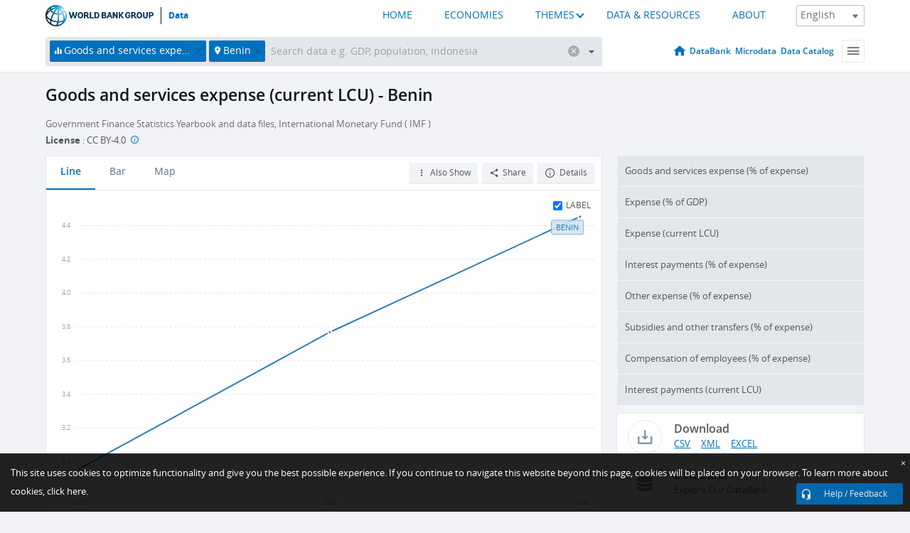

--- FILE ---
content_type: text/html; charset=utf-8
request_url: https://data.worldbank.org/indicator/GC.XPN.GSRV.CN?locations=BJ
body_size: 112975
content:
<!doctype html>
<html data-reactroot="" data-reactid="1" data-react-checksum="1258816104"><head data-reactid="2"><meta charset="utf-8" data-reactid="3"/><title data-react-helmet="true" data-reactid="4">Goods and services expense (current LCU) - Benin | Data</title><meta content="width=device-width, initial-scale=1, minimal-ui" name="viewport" data-reactid="5"/><meta content="IE=Edge" http-equiv="X-UA-Compatible" data-reactid="6"/><meta data-react-helmet="true" name="description" content="Goods and services expense (current LCU) - Benin from The World Bank: Data" data-reactid="7"/><link href="/favicon.ico?v=1.1" rel="shortcut icon" data-reactid="8"/><meta name="google-site-verification" content="ByFDZmo3VoJURCHrA3WHjth6IAISYQEbe20bfzTPCPo" data-reactid="9"/><meta property="og:title" content="World Bank Open Data" data-reactid="10"/><meta property="og:description" content="Free and open access to global development data" data-reactid="11"/><meta property="og:image" content="https://data.worldbank.org/assets/images/logo-wb-header-en.svg" data-reactid="12"/><meta property="og:url" content="https://data.worldbank.org" data-reactid="13"/><meta property="og:site_name" content="World Bank Open Data" data-reactid="14"/><meta name="twitter:title" content="World Bank Open Data" data-reactid="15"/><meta name="twitter:description" content="Free and open access to global development data" data-reactid="16"/><meta name="twitter:image" content="https://data.worldbank.org/assets/images/logo-wb-header-en.svg" data-reactid="17"/><meta property="og:title" content="World Bank Open Data" data-reactid="18"/><meta property="og:description" content="Free and open access to global development data" data-reactid="19"/><meta property="og:image" content="https://data.worldbank.org/assets/images/logo-wb-header-en.svg" data-reactid="20"/><meta property="og:url" content="https://data.worldbank.org" data-reactid="21"/><meta property="og:site_name" content="World Bank Open Data" data-reactid="22"/><meta name="twitter:title" content="World Bank Open Data" data-reactid="23"/><meta name="twitter:description" content="Free and open access to global development data" data-reactid="24"/><meta name="twitter:image" content="https://data.worldbank.org/assets/images/logo-wb-header-en.svg" data-reactid="25"/><meta name="twitter:card" content="@worldbankdata" data-reactid="26"/><meta name="twitter:creator" content="@worldbankdata" data-reactid="27"/><link href="/dist/main-5609719b9db58fc95eb8.css" media="screen, projection" rel="stylesheet" type="text/css" data-reactid="28"/><script data-reactid="29">
  var wbgData = wbgData || {};

  wbgData.page = {
      pageInfo: {
          pageName: "",
          pageCategory: "",
          pageUid: "",
          pageFirstPub: "",
          pageLastMod: "",
          author: "",
          topicTag: "",
          subtopicTag: "",
          contentType: "",
          channel: "",
          webpackage: ""
      },
      sectionInfo: {
          siteSection: "",
          subsectionP2: "",
          subsectionP3: "",
          subsectionP4: "",
          subsectionP5: "",
      }
  }
  wbgData.site = {
      pageLoad: "N",
      siteInfo: {
          siteLanguage: "",
          siteCountry: "",
          siteEnv: "",
          siteType: "datamain",
          siteRegion: "",
          userIpaddressType: "",
      },
      techInfo: {
          cmsType: "",
          bussVPUnit: "",
          bussUnit: "",
          bussUserGroup: "",
          bussAgency: "",
      },
  }
</script><script src="https://assets.adobedtm.com/223f6e2cf7c9/3eb6c9b72a93/launch-7bc0cdc67098.min.js" async="" data-reactid="30"></script><link data-react-helmet="true" rel="canonical" href="https://data.worldbank.org/indicator/GC.XPN.GSRV.CN?locations=BJ" data-reactid="31"/><link data-react-helmet="true" rel="alternate" href="https://datos.bancomundial.org/indicador/GC.XPN.GSRV.CN?locations=BJ" hreflang="es" data-reactid="32"/><link data-react-helmet="true" rel="alternate" href="https://donnees.banquemondiale.org/indicateur/GC.XPN.GSRV.CN?locations=BJ" hreflang="fr" data-reactid="33"/><link data-react-helmet="true" rel="alternate" href="https://data.albankaldawli.org/indicator/GC.XPN.GSRV.CN?locations=BJ" hreflang="ar" data-reactid="34"/><link data-react-helmet="true" rel="alternate" href="https://data.worldbank.org.cn/indicator/GC.XPN.GSRV.CN?locations=BJ" hreflang="zh" data-reactid="35"/></head><body data-reactid="36"><span style="padding-top:15px;" data-reactid="37"><!--[if lte IE 9]><p>It seems you are using an older browser. This site is optimized for modern browsers. Please upgrade to a modern browser for the best experience.<![endif]--></span><div id="app" data-reactid="38"><div class="" data-reactroot="" data-reactid="1" data-react-checksum="1912870814"><div data-reactid="2"><div class="" data-reactid="3"><div class="" style="opacity:1;-webkit-transition:0.4s opacity;transition:0.4s opacity;-webkit-transition-delay:0s;transition-delay:0s;" data-reactid="4"><div class="" style="display:none;position:fixed;top:0;left:0;width:40%;max-width:100% !important;height:2px;box-shadow:1px 1px 1px rgba(0,0,0,0.4);border-radius:0 1px 1px 0;-webkit-transition:0.4s width, 0.4s background-color;transition:0.4s width, 0.4s background-color;background-color:#0071BC;" data-reactid="5"></div></div><header class="border-bottom" id="header" data-reactid="6"><div class="wrapper" data-reactid="7"><div data-reactid="8"><a class="logo" href="http://www.worldbank.org" target="_blank" data-reactid="9"><img alt="The World Bank" src="/assets/images/logo-wb-header-en.svg" data-reactid="10"/></a><a class="datalink" href="/" data-reactid="11">Data</a></div><div class="tail-container" data-reactid="12"><div class="tab-switcher-container" data-reactid="13"><div class="tab-switcher-item-container " data-reactid="14"><a href="/" data-reactid="15">HOME</a></div><div class="tab-switcher-item-container " data-reactid="16"><a href="https://data360.worldbank.org/en/economies" target="_blank" rel="noopener noreferrer" data-reactid="17">ECONOMIES</a></div><div class="tab-switcher-item-container " data-reactid="18"><a class="tab-switcher-1 tab-switcher-themes " href="#" data-reactid="19">THEMES</a></div><div class="tab-switcher-item-container " data-reactid="20"><a href="https://data360.worldbank.org/en/search" target="_blank" rel="noopener noreferrer" data-reactid="21">DATA &amp; RESOURCES</a></div><div class="tab-switcher-item-container " data-reactid="22"><a href="https://data360.worldbank.org/en/about" target="_blank" rel="noopener noreferrer" data-reactid="23">ABOUT</a></div></div><select class="dropdown" data-reactid="24"><option value="https://data.worldbank.org/indicator/GC.XPN.GSRV.CN?locations=BJ" data-reactid="25">English</option><option value="https://datos.bancomundial.org/indicador/GC.XPN.GSRV.CN?locations=BJ" data-reactid="26">Español</option><option value="https://donnees.banquemondiale.org/indicateur/GC.XPN.GSRV.CN?locations=BJ" data-reactid="27">Français</option><option value="https://data.albankaldawli.org/indicator/GC.XPN.GSRV.CN?locations=BJ" data-reactid="28">العربية</option><option value="https://data.worldbank.org.cn/indicator/GC.XPN.GSRV.CN?locations=BJ" data-reactid="29">中文</option></select></div></div></header><div data-reactid="30"><nav id="nav" class="" data-reactid="31"><div class="wrapper" data-reactid="32"><div class="search" data-reactid="33"><div class="multiSelector-container " data-reactid="34"><div class="search-bar multiSelector " data-reactid="35"><div class="selector-box" data-reactid="36"><div class="scroll-box" data-reactid="37"><span class="indicator" data-reactid="38"><!-- react-text: 39 -->Goods and services expense (current LCU)<!-- /react-text --><button data-reactid="40"></button></span><span class="location" data-reactid="41"><!-- react-text: 42 -->Benin<!-- /react-text --><button data-reactid="43"></button></span><input type="text" autocapitalize="off" autocomplete="off" autocorrect="off" id="selector" placeholder="Search data e.g. GDP, population, Indonesia" spellcheck="false" tabindex="0" value="" class="" data-reactid="44"/></div></div><button class="clear" data-reactid="45"></button><button class="" data-reactid="46"></button><div class="dropdownBox " data-reactid="47"><div class="control" data-reactid="48"><button class="close button secondary" data-reactid="49">Close</button></div><p data-reactid="50"><span data-reactid="51">Browse World Development Indicators by</span><a class="country" href="/country" data-reactid="52"><span data-reactid="53">Country</span></a><span data-reactid="54">or</span><a href="/indicator" data-reactid="55"><span data-reactid="56">Indicator</span></a></p></div></div></div></div><nav class="links" data-reactid="57"><a class="nav-item datapage" href="/" data-reactid="58"></a><a class="nav-item" href="http://databank.worldbank.org/data/home.aspx" target="false" data-reactid="59">DataBank</a><a class="nav-item" href="http://microdata.worldbank.org/index.php/home" target="false" data-reactid="60">Microdata</a><a class="nav-item" href="https://datacatalog.worldbank.org" target="_self" data-reactid="61">Data Catalog</a><div class="megamenu" data-reactid="62"><button class="menu" id="navBarMenu" data-reactid="63"><span data-reactid="64">Menu</span></button><div class="menuContainer" data-reactid="65"><div class="box" data-reactid="66"><ul class="featured" data-reactid="67"><li data-reactid="68"><a href="http://microdata.worldbank.org/index.php/home" target="_blank" data-reactid="69">Microdata</a></li><li data-reactid="70"><a href="http://datacatalog.worldbank.org" target="_blank" data-reactid="71">Data Catalog</a></li><li data-reactid="72"><a href="http://databank.worldbank.org/data/home.aspx" target="_blank" data-reactid="73"><span data-reactid="74">DataBank</span></a></li></ul><div class="wrapper " data-reactid="75"><div class="dropdownBox" data-reactid="76"><span data-reactid="77">Browse World Development Indicators by</span><a class="country" href="/country" data-reactid="78"><span data-reactid="79">Country</span></a><a href="/indicator" data-reactid="80"><span data-reactid="81">Indicator</span></a></div><div class="colGroup" data-reactid="82"><ul class="col" data-reactid="83"><li class="hasItem" data-reactid="84"><a href="/about" data-reactid="85">About Us</a><ul data-reactid="86"><li data-reactid="87"><a href="/about/get-started" data-reactid="88">Get Started</a></li><li data-reactid="89"><a href="/about/faq" data-reactid="90">FAQ</a></li><li data-reactid="91"><a href="http://datahelpdesk.worldbank.org" data-reactid="92">Help Desk</a></li><li data-reactid="93"><a href="/about/contact" data-reactid="94">Contact</a></li></ul></li></ul><ul class="col" data-reactid="95"><li class="hasItem" data-reactid="96"><a href="/about/data-programs" data-reactid="97">Data Programs</a><ul data-reactid="98"><li data-reactid="99"><a href="/about/data-programs#statcap" data-reactid="100">Improving Statistical Capacity</a></li><li data-reactid="101"><a href="https://www.worldbank.org/en/programs/global-data-facility" data-reactid="102">Global Data Facility</a></li><li data-reactid="103"><a href="/about/data-programs#icp" data-reactid="104">International Comparison Program &amp; Purchasing Power Parity</a></li><li data-reactid="105"><a href="/about/data-programs#ihsn" data-reactid="106">International Household Survey Network (IHSN)</a></li><li data-reactid="107"><a href="/about/data-programs#jedh" data-reactid="108">Joint External Debt Hub</a></li><li data-reactid="109"><a href="/about/data-programs#ogd-toolkit" data-reactid="110">Open Data Toolkit</a></li><li data-reactid="111"><a href="/about/data-programs#qeds" data-reactid="112">Quarterly External Debt Statistics</a></li></ul></li></ul><ul class="col" data-reactid="113"><li class="hasItem" data-reactid="114"><a href="/products" data-reactid="115">Products</a><ul data-reactid="116"><li data-reactid="117"><a href="http://datatopics.worldbank.org/world-development-indicators" data-reactid="118">World Development Indicators</a></li><li data-reactid="119"><a href="https://www.worldbank.org/en/programs/debt-statistics/ids/products" data-reactid="120">International Debt Statistics</a></li><li data-reactid="121"><a href="/products/data-books" data-reactid="122">Other Books and Reports</a></li><li data-reactid="123"><a href="https://datahelpdesk.worldbank.org/knowledgebase/articles/906519" data-reactid="124">Country &amp; Lending Groups</a></li><li data-reactid="125"><a href="/products/tools" data-reactid="126">Data Portals and Tools</a></li></ul></li></ul><ul class="col" data-reactid="127"><li data-reactid="128"><a href="http://datatopics.worldbank.org/sdgs" data-reactid="129">Development Goals</a></li><li data-reactid="130"><a href="/summary-terms-of-use" data-reactid="131">Terms of Use</a></li><li data-reactid="132"><a href="https://datahelpdesk.worldbank.org/knowledgebase/articles/889386" data-reactid="133">For Developers</a></li></ul></div></div></div></div></div></nav></div></nav></div><div class="wrapper" id="main" data-reactid="134"><!-- react-text: 135 --><!-- /react-text --><!-- react-empty: 136 --><article class="card indicator" id="mainChart" data-reactid="137"><span data-reactid="138"></span><div class="cardheader" data-reactid="139"><a href="/indicator/GC.XPN.GSRV.CN" data-reactid="140"><h1 data-reactid="141">Goods and services expense (current LCU) - Benin</h1></a><div class="sources-org" data-reactid="142"><span data-reactid="143"><span data-reactid="144">Government Finance Statistics Yearbook and data files, International Monetary Fund ( IMF )</span></span></div><div class="license meta" data-reactid="145"><em data-reactid="146"><span data-reactid="147">License</span><!-- react-text: 148 --> <!-- /react-text --></em><!-- react-text: 149 --> : <!-- /react-text --><!-- react-text: 150 -->CC BY-4.0<!-- /react-text --><!-- react-text: 151 -->  <!-- /react-text --><a href="https://datacatalog.worldbank.org/public-licenses#cc-by" target="_blank" class="info-b" data-reactid="152"></a></div></div><section class="body" data-reactid="153"><nav class="tabs" data-reactid="154"><div class="tab-item" data-reactid="155"><a class="active" data-reactid="156"><span data-reactid="157">Line</span></a><a class="" data-reactid="158"><span data-reactid="159">Bar</span></a><a data-reactid="160"><span data-reactid="161">Map</span></a></div><div class="buttons" data-reactid="162"><span style="position:relative;z-index:4;" data-reactid="163"><button class="button secondary more" id="ContextualDropdown" data-reactid="164"><span data-reactid="165">Also Show</span></button><ul class="ContextualDropdownBox" style="display:none;" data-reactid="166"><li class="selected" id="default" data-reactid="167">None</li><li class="" id="aggregate" data-reactid="168">Aggregates</li><li class="" id="region" data-reactid="169">Same region</li><li class="" id="similar" data-reactid="170">Similar values</li><li class="" id="max" data-reactid="171">Highest values</li><li class="" id="min" data-reactid="172">Lowest values</li></ul></span><button class="button secondary share" style="display:inline-block;" data-reactid="173"><span data-reactid="174">Share</span></button><button class="button secondary openinnew" data-reactid="175"><span data-reactid="176">Details</span></button></div></nav><div class="view chart" data-reactid="177"><div class="label" data-reactid="178"><label data-reactid="179"><span data-reactid="180">Label</span></label><input type="checkbox" checked="" data-reactid="181"/></div><img class="placeholder" src="/assets/images/placeholder.png" data-reactid="182"/><div class="d3-chart spinning" data-reactid="183"></div></div><footer class="controls" data-reactid="184"><div data-reactid="185"><div class="show-desktop" data-reactid="186"><span class="range year" data-reactid="187"><p data-reactid="188"><b data-reactid="189">1977</b><!-- react-text: 190 --> - <!-- /react-text --><b data-reactid="191">1979</b></p><div style="position:relative;" class="newSlider" data-reactid="192"><div class="bar bar-0" style="position:absolute;will-change:;left:0;right:0;" data-reactid="193"></div><div class="bar bar-1" style="position:absolute;will-change:;left:0;right:0;" data-reactid="194"></div><div class="bar bar-2" style="position:absolute;will-change:;left:0;right:0;" data-reactid="195"></div><div class="handle handle-0 " style="position:absolute;will-change:;z-index:1;left:0px;" data-reactid="196"></div><div class="handle handle-1 " style="position:absolute;will-change:;z-index:2;left:0px;" data-reactid="197"></div></div></span></div><div class="hide-desktop" data-reactid="198"><div data-reactid="199"><span class="select year" data-reactid="200"><select data-reactid="201"><option value="1979" data-reactid="202">1979</option><option value="1978" data-reactid="203">1978</option><option selected="" value="1977" data-reactid="204">1977</option></select></span><span class="select year" data-reactid="205"><select data-reactid="206"><option selected="" value="1979" data-reactid="207">1979</option><option value="1978" data-reactid="208">1978</option><option value="1977" data-reactid="209">1977</option></select></span></div></div></div></footer></section><aside class="sidebar" data-reactid="210"><div data-reactid="211"><div class="featured-indicators" data-reactid="212"><ul class="chart-list" data-reactid="213"><li data-reactid="214"><a href="/indicator/GC.XPN.GSRV.ZS?locations=BJ" data-reactid="215"><span class="name" data-reactid="216">Goods and services expense (% of expense)</span><div class="chart" data-reactid="217"><img class="placeholder" src="/assets/images/placeholder.png" data-reactid="218"/><div class="d3-chart spinning" data-reactid="219"></div></div></a></li><li data-reactid="220"><a href="/indicator/GC.XPN.TOTL.GD.ZS?locations=BJ" data-reactid="221"><span class="name" data-reactid="222">Expense (% of GDP)</span><div class="chart" data-reactid="223"><img class="placeholder" src="/assets/images/placeholder.png" data-reactid="224"/><div class="d3-chart spinning" data-reactid="225"></div></div></a></li><li data-reactid="226"><a href="/indicator/GC.XPN.TOTL.CN?locations=BJ" data-reactid="227"><span class="name" data-reactid="228">Expense (current LCU)</span><div class="chart" data-reactid="229"><img class="placeholder" src="/assets/images/placeholder.png" data-reactid="230"/><div class="d3-chart spinning" data-reactid="231"></div></div></a></li><li data-reactid="232"><a href="/indicator/GC.XPN.INTP.ZS?locations=BJ" data-reactid="233"><span class="name" data-reactid="234">Interest payments (% of expense)</span><div class="chart" data-reactid="235"><img class="placeholder" src="/assets/images/placeholder.png" data-reactid="236"/><div class="d3-chart spinning" data-reactid="237"></div></div></a></li><li data-reactid="238"><a href="/indicator/GC.XPN.OTHR.ZS?locations=BJ" data-reactid="239"><span class="name" data-reactid="240">Other expense (% of expense)</span><div class="chart" data-reactid="241"><img class="placeholder" src="/assets/images/placeholder.png" data-reactid="242"/><div class="d3-chart spinning" data-reactid="243"></div></div></a></li><li data-reactid="244"><a href="/indicator/GC.XPN.TRFT.ZS?locations=BJ" data-reactid="245"><span class="name" data-reactid="246">Subsidies and other transfers (% of expense)</span><div class="chart" data-reactid="247"><img class="placeholder" src="/assets/images/placeholder.png" data-reactid="248"/><div class="d3-chart spinning" data-reactid="249"></div></div></a></li><li data-reactid="250"><a href="/indicator/GC.XPN.COMP.ZS?locations=BJ" data-reactid="251"><span class="name" data-reactid="252">Compensation of employees (% of expense)</span><div class="chart" data-reactid="253"><img class="placeholder" src="/assets/images/placeholder.png" data-reactid="254"/><div class="d3-chart spinning" data-reactid="255"></div></div></a></li><li data-reactid="256"><a href="/indicator/GC.XPN.INTP.CN?locations=BJ" data-reactid="257"><span class="name" data-reactid="258">Interest payments (current LCU)</span><div class="chart" data-reactid="259"><img class="placeholder" src="/assets/images/placeholder.png" data-reactid="260"/><div class="d3-chart spinning" data-reactid="261"></div></div></a></li></ul></div><div class="buttonGroup" data-reactid="262"><div class="btn-item download" data-reactid="263"><h4 data-reactid="264"><span data-reactid="265">Download</span></h4><p data-reactid="266"><a href="https://api.worldbank.org/v2/en/indicator/GC.XPN.GSRV.CN?downloadformat=csv" data-reactid="267">CSV</a><a href="https://api.worldbank.org/v2/en/indicator/GC.XPN.GSRV.CN?downloadformat=xml" data-reactid="268">XML</a><a href="https://api.worldbank.org/v2/en/indicator/GC.XPN.GSRV.CN?downloadformat=excel" data-reactid="269">EXCEL</a></p></div><a class="btn-item databank" href="http://databank.worldbank.org/data/reports.aspx?source=2&amp;series=GC.XPN.GSRV.CN&amp;country=BEN" target="_blank" data-reactid="270"><h4 data-reactid="271"><span data-reactid="272">DataBank</span></h4><p data-reactid="273"><span data-reactid="274">Explore Our DataBank</span></p></a></div></div></aside></article><div data-reactid="275"><span data-reactid="276"><article class="details card" data-reactid="277"><h2 data-reactid="278">Selected Countries and Economies</h2><div data-reactid="279"><div data-reactid="280"><!-- react-text: 281 --><!-- /react-text --><section class="body" data-reactid="282"><div class="infinite" data-reactid="283"><div class="item title" data-reactid="284"><div class="th country ascendant" data-reactid="285"><span data-reactid="286">Country</span></div><div class="th most_recent_year" data-customlink="ss:body content" data-reactid="287"><span data-reactid="288">Most Recent Year</span></div><div class="th most_recent_value" data-customlink="ss:body content" data-reactid="289"><span data-reactid="290">Most Recent Value</span><span data-reactid="291"><br data-reactid="292"/><!-- react-text: 293 -->(<!-- /react-text --><span data-reactid="294">Thousands</span><!-- react-text: 295 -->)<!-- /react-text --></span></div><div class="th sparkline" data-reactid="296"></div></div></div></section></div></div></article><article class="details card" data-reactid="297"><h2 data-reactid="298">All Countries and Economies</h2><div data-reactid="299"><div data-reactid="300"><!-- react-text: 301 --><!-- /react-text --><section class="body" data-reactid="302"><div class="infinite" data-reactid="303"><div class="item title" data-reactid="304"><div class="th country ascendant" data-reactid="305"><span data-reactid="306">Country</span></div><div class="th most_recent_year" data-customlink="ss:body content" data-reactid="307"><span data-reactid="308">Most Recent Year</span></div><div class="th most_recent_value" data-customlink="ss:body content" data-reactid="309"><span data-reactid="310">Most Recent Value</span><span data-reactid="311"><br data-reactid="312"/><!-- react-text: 313 -->(<!-- /react-text --><span data-reactid="314">Millions</span><!-- react-text: 315 -->)<!-- /react-text --></span></div><div class="th sparkline" data-reactid="316"></div></div></div></section></div></div></article></span></div></div><div id="hf_footer_wrapper" data-reactid="317"><div class="right-bottom" data-reactid="318"><a class="help-improve" href="http://goo.gl/forms/Hw4zfOQufm" target="_blank" data-reactid="319"><span data-reactid="320">Help us improve this site</span></a><button class="fixed-button" data-reactid="321"><span data-reactid="322">Help / Feedback</span></button></div><div class="wrapper" data-reactid="323"><ul class="_bottom" data-reactid="324"><li class="_bottom_logo" data-reactid="325"><a href="http://www.worldbank.org/" target="_blank" data-reactid="326"><img src="/assets/images/logo-wbg-footer-en.svg" alt="The World Bank Working for a World Free of Poverty" data-reactid="327"/></a></li><li class="_ibrd" data-reactid="328"><a href="http://www.worldbank.org/en/about/what-we-do/brief/ibrd" target="_blank" data-reactid="329">IBRD</a></li><li data-reactid="330"><a href="http://www.worldbank.org/ida" target="_blank" data-reactid="331">IDA</a></li><li data-reactid="332"><a href="http://www.ifc.org" target="_blank" data-reactid="333">IFC</a></li><li data-reactid="334"><a href="http://www.miga.org" target="_blank" data-reactid="335">MIGA</a></li><li data-reactid="336"><a href="http://icsid.worldbank.org" target="_blank" data-reactid="337">ICSID</a></li><li class="_bottom_social" data-reactid="338"><div class="social-container" data-reactid="339"><a href="https://www.facebook.com/worldbank/" data-reactid="340"><img alt="World Bank Facebook" src="/media/social/facebook.svg" data-reactid="341"/></a><a href="https://x.com/worldbankdata" data-reactid="342"><img alt="World Bank Twitter" src="/media/social/twitter.svg" data-reactid="343"/></a><a href="https://github.com/worldbank" data-reactid="344"><img alt="World Bank Github" src="/media/social/github.svg" data-reactid="345"/></a><a href="https://www.linkedin.com/showcase/world-bank-development-economics/posts/?feedView=all" data-reactid="346"><img alt="World Bank Linkedin" src="/media/social/linkedin.svg" data-reactid="347"/></a></div></li></ul><div class="_bottom_left" data-reactid="348"><ul data-reactid="349"><li data-reactid="350"><a href="http://www.worldbank.org/en/about/legal" target="_blank" data-reactid="351">Legal</a></li><li data-reactid="352"><a href="https://www.worldbank.org/en/about/legal/privacy-notice" target="_blank" data-reactid="353">Privacy Notice</a></li><li data-reactid="354"><a href="http://www.worldbank.org/en/access-to-information" target="_blank" data-reactid="355">Access to Information</a></li><li data-reactid="356"><a href="http://www.worldbank.org/jobs" target="_blank" data-reactid="357">Jobs</a></li><li class="_last" data-reactid="358"><a href="http://www.worldbank.org/contacts" target="_blank" data-reactid="359">Contact</a></li></ul><div class="_copyright" data-reactid="360"><!-- react-text: 361 -->© <!-- /react-text --><!-- react-text: 362 -->2026<!-- /react-text --><!-- react-text: 363 --> The World Bank Group, All Rights Reserved.<!-- /react-text --></div></div><div class="_bottom_right" data-reactid="364"><a href="http://www.worldbank.org/fraudandcorruption?clear" target="_blank" data-reactid="365"><div data-reactid="366">REPORT FRAUD OR CORRUPTION</div></a></div></div><div class="privacy-widget hide" data-reactid="367"><p data-reactid="368"><!-- react-text: 369 -->This site uses cookies to optimize functionality and give you the best possible experience. If you continue to navigate this website beyond this page, cookies will be placed on your browser. To learn more about cookies, <!-- /react-text --><!-- react-text: 370 --> <!-- /react-text --><a href="https://www.worldbank.org/en/about/legal/privacy-notice" rel="noreferrer noopener" target="_blank" data-reactid="371">click here.</a></p><button aria-label="Close" class="close accept-consent" tabindex="0" type="button" data-reactid="372"><span aria-hidden="true" data-reactid="373">×</span></button></div></div></div></div></div></div><script data-reactid="39">window.__data=["^ ","cache",["^ ","banner",["^ ","$type","atom","value",["^ ","fr","<div id=\"wb_banner\"><span class=\"wb_banner_text\">COVID-19 : Comment le Groupe de la Banque mondiale aide-t-il les pays à faire face à la pandémie ?  <a class=\"btn-schedule\" href=\"https://www.banquemondiale.org/fr/who-we-are/news/coronavirus-covid19?intcid=wbw_xpl_banner_fr_ext_Covid19\">Suivez notre actualité</a></p>\r\n</span><span class=\"wb_banner_descr\"></span><input type=\"button\" value=\"Close\" onclick=\"wb_close();\" /></div>","en","<div id=\"wb_banner\"><span class=\"wb_banner_text\"><p>Learn how the World Bank Group is helping countries with COVID-19 (coronavirus). <a class=\"btn-schedule\" href=\"https://www.worldbank.org/en/who-we-are/news/coronavirus-covid19?intcid=wbw_xpl_banner_en_ext_Covid19\">Find Out </a></p></span><span class=\"wb_banner_descr\"></span><input type=\"button\" value=\"Close\" onclick=\"wb_close();\" /></div>","pt",null,"ar","<div id=\"wb_banner\"><span class=\"wb_banner_text\"><p>تعرّف كيف تدعم مجموعة البنك الدولي البلدان المتأثرة بتفشِّي فيروس كورونا (COVID-19). <a class=\"btn-schedule\" href=\"https://www.albankaldawli.org/ar/who-we-are/news/coronavirus-covid19?intcid=wbw_xpl_banner_ar_ext_Covid19\"> للمزيد  </a></p>\r\n</span><span class=\"wb_banner_descr\"></span><input type=\"button\" value=\"Close\" onclick=\"wb_close();\" /></div>","display",true,"es","<div id=\"wb_banner\"><span class=\"wb_banner_text\"><p>Coronavirus: La respuesta del Grupo Banco Mundial ante la emergencia mundial de hacer frente a la pandemia. <a class=\"btn-schedule\" href=\"https://www.bancomundial.org/es/who-we-are/news/coronavirus-covid19?intcid=wbw_xpl_banner_es_ext_Covid19\">Sepa más</a></p></span><span class=\"wb_banner_descr\"></span><input type=\"button\" value=\"Close\" onclick=\"wb_close();\" /></div>"]],"countryMeta",["^ ","BJ",["^ ","adminregion",["^ ","^2","atom","^3","ZF"],"en",["^ ","^2","atom","^3",["^ ","PPPsurveyyear","2021, 2017, 2011","SNApricevaluation","Value added at basic prices (VAB)","BalanceofPaymentsManualinuse","BPM6","CurrencyUnit","West African CFA franc","Latestindustrialdata","1981","IMFdatadisseminationstandard","Enhanced General Data Dissemination System (e-GDDS)","Region","Sub-Saharan Africa","LongName","Republic of Benin","Lendingcategory","IDA","ExternaldebtReportingstatus","Actual","Latesthouseholdsurvey","Demographic and Health Survey 2017-2018","GovernmentAccountingconcept","Budgetary central government","Nationalaccountsbaseyear","2015","Systemoftrade","General trade system","SourceofmostrecentIncomeandexpendituredata","Core Welfare Indicator Questionnaire Survey (CWIQ), 2015","name","Benin","SystemofNationalAccounts","Country uses the 2008 System of National Accounts methodology","Latestpopulationcensus","2023","2-alphacode","BJ","TableName","Benin","Latesttradedata","2018","IncomeGroup","Lower middle income","capital","Porto-Novo","WB-2code","BJ","ShortName","Benin","financeName","Benin","Othergroups","HIPC"]],"id",["^ ","^2","atom","^3","BEN"],"incomelevel",["^ ","^2","atom","^3","XN"],"locationType",["^ ","^2","atom","^3","country"],"locations",["^ ","^2","atom"],"^F",["^ ","^2","atom","^3","Benin"],"region",["^ ","^2","atom","^3","ZG"]]],"indicatorMeta",["^ ","GC.XPN.GSRV.CN",["^ ","License_Type",["^ ","^2","atom","^3","CC BY-4.0"],"License_URL",["^ ","^2","atom","^3","https://datacatalog.worldbank.org/public-licenses#cc-by"],"WDITable",["^ ","^2","atom"],"decimal",["^ ","^2","atom","^3",0],"description",["^ ","^2","atom"],"en",["^ ","^2","atom","^3",["^ ","Developmentrelevance","This indicator is related to Government finance statistics. Government finance statistics provide a detailed snapshot of a government's fiscal operations and health. They encompass data on revenue, expenditures, deficits, and debt levels, which are essential for crafting fiscal policy, budget planning, and economic forecasting. These statistics help policymakers manage public finances effectively, make informed decisions on taxation and spending, and set priorities for resource allocation. For investors, analysts, and the international community, government finance statistics serve as key indicators of a country's economic stability and creditworthiness. They also play a crucial role in ensuring transparency and accountability, as they allow citizens and oversight bodies to track how public funds are managed and spent, fostering democratic engagement and governance. More specifically, this indicator is related to the expense side of government finance statistics. The expense side of government finance statistics provides helpful detailed information on how a government spends its funds, including expenditures on public services, social programs, infrastructure, and debt servicing. This data is critical for assessing the effectiveness and efficiency of government spending and for ensuring that resources are being allocated to priority areas that support economic and social development. It also helps in evaluating the fiscal sustainability of government operations, as persistent high levels of spending relative to revenue can lead to budget deficits and increasing public debt. For citizens, understanding how their government is spending money is key to holding it accountable and ensuring that public funds are used in the public interest. For investors and credit rating agencies, the expense data is important for assessing a country's fiscal health and the risks associated with its sovereign debt.","Unitofmeasure","current LCU","Statisticalconceptandmethodology","Methodology: Government Finance statistics are compiled in accordance with international standards: Government Finance Statistics Manual, 2014 or 2001 editions. Specific information on how countries compile their Government Finance statistics can be found on the IMF website: https://dsbb.imf.org/\nStatistical concept(s): Government Financial Statistics are compiled within a conceptual and reporting framework suitable for analyzing and evaluating fiscal policy, especially the performance of the general government sector and the broader public sector of any economy.","Periodicity","Annual","Referenceperiod","1972-2024","Shortdefinition","Goods and services include all government payments in exchange for goods and services used for the production of market and nonmarket goods and services. Use of goods and services for account capital formation is excluded. This indicator is expressed in current prices, meaning no adjustment has been made to account for price changes over time. This series is expressed in local currency units.","Dataset","WB_WDI","Topic","Public Sector: Government finance: Expense","Source","Government Finance Statistics Yearbook and data files, International Monetary Fund (IMF)","Longdefinition","Goods and services include all government payments in exchange for goods and services used for the production of market and nonmarket goods and services. Use of goods and services for account capital formation is excluded. This indicator is expressed in current prices, meaning no adjustment has been made to account for price changes over time. This series is expressed in local currency units.","^Y","https://datacatalog.worldbank.org/public-licenses#cc-by","sourceNote","Goods and services include all government payments in exchange for goods and services used for the production of market and nonmarket goods and services. Use of goods and services for account capital formation is excluded. This indicator is expressed in current prices, meaning no adjustment has been made to account for price changes over time. This series is expressed in local currency units.","^X","CC BY-4.0","Limitationsandexceptions","For most countries central government finance data have been consolidated into one account, but for others only budgetary central government accounts are available. Countries reporting budgetary data are noted in the country metadata. Because budgetary accounts may not include all central government units (such as social security funds), they usually provide an incomplete picture. In federal states the central government accounts provide an incomplete view of total public finance.\n\n\n\n\n\nData on government revenue and expense are collected by the IMF through questionnaires to member countries and by the Organisation for Economic Co-operation and Development (OECD). Despite IMF efforts to standardize data collection, statistics are often incomplete, untimely, and not comparable across countries.","shortname","Goods and services expense","sourceOrganization","Government Finance Statistics Yearbook and data files, International Monetary Fund (IMF)","fullname","Goods and services expense (current LCU)","IndicatorName","Goods and services expense (current LCU)"]],"^1?",["^ ","^2","atom","^3","Goods and services expense (current LCU)"],"id",["^ ","^2","atom","^3","GC.XPN.GSRV.CN"],"last_year",["^ ","^2","atom","^3",[2024,["GE","ET","CO","AE","TH","TR","MU","TZ","SO","SG","UY","BW","CA","SA","SV","BA","AM","MZ","UA","DO","MN","AO","KG","US","GB","LS","PY","BR"]]],"relatedIndicators",["^ ","^2","atom","^3",["GC.XPN.GSRV.ZS","GC.XPN.TOTL.GD.ZS","GC.XPN.TOTL.CN","GC.XPN.INTP.ZS","GC.XPN.OTHR.ZS","GC.XPN.TRFT.ZS","GC.XPN.COMP.ZS","GC.XPN.INTP.CN","GC.XPN.INTP.RV.ZS"]],"^1=",["^ ","^2","atom","^3","Goods and services expense"],"source",["^ ","^2","atom","^3","2"],"^1;",["^ ","^2","atom","^3","Goods and services include all government payments in exchange for goods and services used for the production of market and nonmarket goods and services. Use of goods and services for account capital formation is excluded. This indicator is expressed in current prices, meaning no adjustment has been made to account for price changes over time. This series is expressed in local currency units."],"^1>",["^ ","^2","atom","^3","Government Finance Statistics Yearbook and data files, International Monetary Fund (IMF)"],"sourceURL",["^ ","^2","atom"],"topics",["^ ","^2","atom","^3",[["^ ","id","13","^3","Public Sector "]]],"unit",["^ ","^2","atom","^3","unknown"]],"GC.XPN.GSRV.ZS",["^ ","^X",["^ ","^2","atom","^3","CC BY-4.0"],"^Y",["^ ","^2","atom","^3","https://datacatalog.worldbank.org/public-licenses#cc-by"],"^Z",["^ ","^2","atom","^3","4.13"],"^[",["^ ","^2","atom","^3",1],"^10",["^ ","^2","atom"],"en",["^ ","^2","atom","^3",["^ ","^11","This indicator is related to Government finance statistics. Government finance statistics provide a detailed snapshot of a government's fiscal operations and health. They encompass data on revenue, expenditures, deficits, and debt levels, which are essential for crafting fiscal policy, budget planning, and economic forecasting. These statistics help policymakers manage public finances effectively, make informed decisions on taxation and spending, and set priorities for resource allocation. For investors, analysts, and the international community, government finance statistics serve as key indicators of a country's economic stability and creditworthiness. They also play a crucial role in ensuring transparency and accountability, as they allow citizens and oversight bodies to track how public funds are managed and spent, fostering democratic engagement and governance. More specifically, this indicator is related to the expense side of government finance statistics. The expense side of government finance statistics provides helpful detailed information on how a government spends its funds, including expenditures on public services, social programs, infrastructure, and debt servicing. This data is critical for assessing the effectiveness and efficiency of government spending and for ensuring that resources are being allocated to priority areas that support economic and social development. It also helps in evaluating the fiscal sustainability of government operations, as persistent high levels of spending relative to revenue can lead to budget deficits and increasing public debt. For citizens, understanding how their government is spending money is key to holding it accountable and ensuring that public funds are used in the public interest. For investors and credit rating agencies, the expense data is important for assessing a country's fiscal health and the risks associated with its sovereign debt.","^12","%","^13","Methodology: Government Finance statistics are compiled in accordance with international standards: Government Finance Statistics Manual, 2014 or 2001 editions. Specific information on how countries compile their Government Finance statistics can be found on the IMF website: https://dsbb.imf.org/\nStatistical concept(s): Government Financial Statistics are compiled within a conceptual and reporting framework suitable for analyzing and evaluating fiscal policy, especially the performance of the general government sector and the broader public sector of any economy.","Aggregationmethod","Median","^14","Annual","^15","1972-2024","^16","Goods and services include all government payments in exchange for goods and services used for the production of market and nonmarket goods and services. Use of goods and services for own account capital formation is excluded. This indicator is expressed as percentage of total expenses which is any decrease in net worth resulting from a transaction.","^17","WB_WDI","^18","Public Sector: Government finance: Expense","^19","Government Finance Statistics Yearbook and data files, International Monetary Fund (IMF)","^1:","Goods and services include all government payments in exchange for goods and services used for the production of market and nonmarket goods and services. Use of goods and services for own account capital formation is excluded. This indicator is expressed as percentage of total expenses which is any decrease in net worth resulting from a transaction.","^Y","https://datacatalog.worldbank.org/public-licenses#cc-by","^1;","Goods and services include all government payments in exchange for goods and services used for the production of market and nonmarket goods and services. Use of goods and services for own account capital formation is excluded. This indicator is expressed as percentage of total expenses which is any decrease in net worth resulting from a transaction.","^X","CC BY-4.0","^1<","For most countries central government finance data have been consolidated into one account, but for others only budgetary central government accounts are available. Countries reporting budgetary data are noted in the country metadata. Because budgetary accounts may not include all central government units (such as social security funds), they usually provide an incomplete picture. In federal states the central government accounts provide an incomplete view of total public finance.\n\n\n\n\n\nData on government revenue and expense are collected by the IMF through questionnaires to member countries and by the Organisation for Economic Co-operation and Development (OECD). Despite IMF efforts to standardize data collection, statistics are often incomplete, untimely, and not comparable across countries.","^1=","Goods and services expense","^1>","Government Finance Statistics Yearbook and data files, International Monetary Fund (IMF)","^1?","Goods and services expense (% of expense)","^1@","Goods and services expense (% of expense)"]],"^1?",["^ ","^2","atom","^3","Goods and services expense (% of expense)"],"id",["^ ","^2","atom","^3","GC.XPN.GSRV.ZS"],"^1A",["^ ","^2","atom","^3",[2024,["TZ","BW"]]],"^1B",["^ ","^2","atom","^3",["GC.XPN.GSRV.CN","GC.XPN.TOTL.GD.ZS","GC.XPN.TOTL.CN","GC.XPN.INTP.ZS","GC.XPN.OTHR.ZS","GC.XPN.TRFT.ZS","GC.XPN.COMP.ZS","GC.XPN.INTP.CN","GC.XPN.INTP.RV.ZS"]],"^1=",["^ ","^2","atom","^3","Goods and services expense"],"^1C",["^ ","^2","atom","^3","2"],"^1;",["^ ","^2","atom","^3","Goods and services include all government payments in exchange for goods and services used for the production of market and nonmarket goods and services. Use of goods and services for own account capital formation is excluded. This indicator is expressed as percentage of total expenses which is any decrease in net worth resulting from a transaction."],"^1>",["^ ","^2","atom","^3","Government Finance Statistics Yearbook and data files, International Monetary Fund (IMF)"],"^1D",["^ ","^2","atom"],"^1E",["^ ","^2","atom","^3",[["^ ","id","13","^3","Public Sector "]]],"^1F",["^ ","^2","atom","^3","percent"]],"GC.XPN.TOTL.GD.ZS",["^ ","^X",["^ ","^2","atom","^3","CC BY-4.0"],"^Y",["^ ","^2","atom","^3","https://datacatalog.worldbank.org/public-licenses#cc-by"],"^Z",["^ ","^2","atom","^3","4.12"],"^[",["^ ","^2","atom","^3",1],"^10",["^ ","^2","atom"],"en",["^ ","^2","atom","^3",["^ ","^11","This indicator is related to Government finance statistics. Government finance statistics provide a detailed snapshot of a government's fiscal operations and health. They encompass data on revenue, expenditures, deficits, and debt levels, which are essential for crafting fiscal policy, budget planning, and economic forecasting. These statistics help policymakers manage public finances effectively, make informed decisions on taxation and spending, and set priorities for resource allocation. For investors, analysts, and the international community, government finance statistics serve as key indicators of a country's economic stability and creditworthiness. They also play a crucial role in ensuring transparency and accountability, as they allow citizens and oversight bodies to track how public funds are managed and spent, fostering democratic engagement and governance. More specifically, this indicator is related to the expense side of government finance statistics. The expense side of government finance statistics provides helpful detailed information on how a government spends its funds, including expenditures on public services, social programs, infrastructure, and debt servicing. This data is critical for assessing the effectiveness and efficiency of government spending and for ensuring that resources are being allocated to priority areas that support economic and social development. It also helps in evaluating the fiscal sustainability of government operations, as persistent high levels of spending relative to revenue can lead to budget deficits and increasing public debt. For citizens, understanding how their government is spending money is key to holding it accountable and ensuring that public funds are used in the public interest. For investors and credit rating agencies, the expense data is important for assessing a country's fiscal health and the risks associated with its sovereign debt.","^12","%","^13","Methodology: Government Finance statistics are compiled in accordance with international standards: Government Finance Statistics Manual, 2014 or 2001 editions. Specific information on how countries compile their Government Finance statistics can be found on the IMF website: https://dsbb.imf.org/\nStatistical concept(s): Government Financial Statistics are compiled within a conceptual and reporting framework suitable for analyzing and evaluating fiscal policy, especially the performance of the general government sector and the broader public sector of any economy.","^1H","Weighted average","^14","Annual","^15","1972-2024","^16","Expense is a decrease in net worth resulting from a transaction. This indicator is expressed as a percentage of Gross Domestic Product (GDP) which is the total income earned through the production of goods and services in an economic territory during an accounting period.","^17","WB_WDI","^18","Public Sector: Government finance: Expense","^19","Government Finance Statistics Yearbook and data files, International Monetary Fund (IMF);\nWorld Development Indicators, World Bank (WB);\nNational Accounts data files, Organisation for Economic Co-operation and Development (OECD)","^1:","Expense is a decrease in net worth resulting from a transaction. This indicator is expressed as a percentage of Gross Domestic Product (GDP) which is the total income earned through the production of goods and services in an economic territory during an accounting period.","^Y","https://datacatalog.worldbank.org/public-licenses#cc-by","^1;","Expense is a decrease in net worth resulting from a transaction. This indicator is expressed as a percentage of Gross Domestic Product (GDP) which is the total income earned through the production of goods and services in an economic territory during an accounting period.","^X","CC BY-4.0","^1<","For most countries central government finance data have been consolidated into one account, but for others only budgetary central government accounts are available. Countries reporting budgetary data are noted in the country metadata. Because budgetary accounts may not include all central government units (such as social security funds), they usually provide an incomplete picture. In federal states the central government accounts provide an incomplete view of total public finance.\n\n\n\n\n\nData on government revenue and expense are collected by the IMF through questionnaires to member countries and by the Organisation for Economic Co-operation and Development (OECD). Despite IMF efforts to standardize data collection, statistics are often incomplete, untimely, and not comparable across countries.","^1=","Expense","^1>","Government Finance Statistics Yearbook and data files, International Monetary Fund (IMF);\nWorld Development Indicators, World Bank (WB);\nNational Accounts data files, Organisation for Economic Co-operation and Development (OECD)","^1?","Expense (% of GDP)","^1@","Expense (% of GDP)"]],"^1?",["^ ","^2","atom","^3","Expense (% of GDP)"],"id",["^ ","^2","atom","^3","GC.XPN.TOTL.GD.ZS"],"^1A",["^ ","^2","atom","^3",[2024,["TZ","BW"]]],"^1B",["^ ","^2","atom","^3",["GC.XPN.TOTL.CN","GC.XPN.INTP.ZS","GC.XPN.OTHR.ZS","GC.XPN.TRFT.ZS","GC.XPN.COMP.ZS","GC.XPN.INTP.CN","GC.XPN.INTP.RV.ZS","GC.XPN.GSRV.CN","GC.XPN.OTHR.CN"]],"^1=",["^ ","^2","atom","^3","Expense"],"^1C",["^ ","^2","atom","^3","2"],"^1;",["^ ","^2","atom","^3","Expense is a decrease in net worth resulting from a transaction. This indicator is expressed as a percentage of Gross Domestic Product (GDP) which is the total income earned through the production of goods and services in an economic territory during an accounting period."],"^1>",["^ ","^2","atom","^3","Government Finance Statistics Yearbook and data files, International Monetary Fund (IMF);\nWorld Development Indicators, World Bank (WB);\nNational Accounts data files, Organisation for Economic Co-operation and Development (OECD)"],"^1D",["^ ","^2","atom"],"^1E",["^ ","^2","atom","^3",[["^ ","id","3","^3","Economy & Growth"],["^ ","id","13","^3","Public Sector "]]],"^1F",["^ ","^2","atom","^3","percent"]],"GC.XPN.TOTL.CN",["^ ","^X",["^ ","^2","atom","^3","CC BY-4.0"],"^Y",["^ ","^2","atom","^3","https://datacatalog.worldbank.org/public-licenses#cc-by"],"^Z",["^ ","^2","atom"],"^[",["^ ","^2","atom","^3",0],"^10",["^ ","^2","atom"],"en",["^ ","^2","atom","^3",["^ ","^11","This indicator is related to Government finance statistics. Government finance statistics provide a detailed snapshot of a government's fiscal operations and health. They encompass data on revenue, expenditures, deficits, and debt levels, which are essential for crafting fiscal policy, budget planning, and economic forecasting. These statistics help policymakers manage public finances effectively, make informed decisions on taxation and spending, and set priorities for resource allocation. For investors, analysts, and the international community, government finance statistics serve as key indicators of a country's economic stability and creditworthiness. They also play a crucial role in ensuring transparency and accountability, as they allow citizens and oversight bodies to track how public funds are managed and spent, fostering democratic engagement and governance. More specifically, this indicator is related to the expense side of government finance statistics. The expense side of government finance statistics provides helpful detailed information on how a government spends its funds, including expenditures on public services, social programs, infrastructure, and debt servicing. This data is critical for assessing the effectiveness and efficiency of government spending and for ensuring that resources are being allocated to priority areas that support economic and social development. It also helps in evaluating the fiscal sustainability of government operations, as persistent high levels of spending relative to revenue can lead to budget deficits and increasing public debt. For citizens, understanding how their government is spending money is key to holding it accountable and ensuring that public funds are used in the public interest. For investors and credit rating agencies, the expense data is important for assessing a country's fiscal health and the risks associated with its sovereign debt.","^12","current LCU","^13","Methodology: Government Finance statistics are compiled in accordance with international standards: Government Finance Statistics Manual, 2014 or 2001 editions. Specific information on how countries compile their Government Finance statistics can be found on the IMF website: https://dsbb.imf.org/\nStatistical concept(s): Government Financial Statistics are compiled within a conceptual and reporting framework suitable for analyzing and evaluating fiscal policy, especially the performance of the general government sector and the broader public sector of any economy.","^14","Annual","^15","1972-2024","^16","Expense is a decrease in net worth resulting from a transaction. This indicator is expressed in current prices, meaning no adjustment has been made to account for price changes over time. This series is expressed in local currency units.","^17","WB_WDI","^18","Public Sector: Government finance: Expense","^19","Government Finance Statistics Yearbook and data files, International Monetary Fund (IMF)","^1:","Expense is a decrease in net worth resulting from a transaction. This indicator is expressed in current prices, meaning no adjustment has been made to account for price changes over time. This series is expressed in local currency units.","^Y","https://datacatalog.worldbank.org/public-licenses#cc-by","^1;","Expense is a decrease in net worth resulting from a transaction. This indicator is expressed in current prices, meaning no adjustment has been made to account for price changes over time. This series is expressed in local currency units.","^X","CC BY-4.0","^1<","For most countries central government finance data have been consolidated into one account, but for others only budgetary central government accounts are available. Countries reporting budgetary data are noted in the country metadata. Because budgetary accounts may not include all central government units (such as social security funds), they usually provide an incomplete picture. In federal states the central government accounts provide an incomplete view of total public finance.\n\n\n\n\n\nData on government revenue and expense are collected by the IMF through questionnaires to member countries and by the Organisation for Economic Co-operation and Development (OECD). Despite IMF efforts to standardize data collection, statistics are often incomplete, untimely, and not comparable across countries.","^1=","Expense","^1>","Government Finance Statistics Yearbook and data files, International Monetary Fund (IMF)","^1?","Expense (current LCU)","^1@","Expense (current LCU)"]],"^1?",["^ ","^2","atom","^3","Expense (current LCU)"],"id",["^ ","^2","atom","^3","GC.XPN.TOTL.CN"],"^1A",["^ ","^2","atom","^3",[2024,["TZ","BW"]]],"^1B",["^ ","^2","atom","^3",["GC.XPN.TOTL.GD.ZS","GC.XPN.INTP.ZS","GC.XPN.OTHR.ZS","GC.XPN.TRFT.ZS","GC.XPN.COMP.ZS","GC.XPN.INTP.CN","GC.XPN.INTP.RV.ZS","GC.XPN.GSRV.CN","GC.XPN.OTHR.CN"]],"^1=",["^ ","^2","atom","^3","Expense"],"^1C",["^ ","^2","atom","^3","2"],"^1;",["^ ","^2","atom","^3","Expense is a decrease in net worth resulting from a transaction. This indicator is expressed in current prices, meaning no adjustment has been made to account for price changes over time. This series is expressed in local currency units."],"^1>",["^ ","^2","atom","^3","Government Finance Statistics Yearbook and data files, International Monetary Fund (IMF)"],"^1D",["^ ","^2","atom"],"^1E",["^ ","^2","atom","^3",[["^ ","id","13","^3","Public Sector "]]],"^1F",["^ ","^2","atom","^3","unknown"]],"GC.XPN.INTP.ZS",["^ ","^X",["^ ","^2","atom","^3","CC BY-4.0"],"^Y",["^ ","^2","atom","^3","https://datacatalog.worldbank.org/public-licenses#cc-by"],"^Z",["^ ","^2","atom","^3","4.13"],"^[",["^ ","^2","atom","^3",1],"^10",["^ ","^2","atom"],"en",["^ ","^2","atom","^3",["^ ","^11","This indicator is related to Government finance statistics. Government finance statistics provide a detailed snapshot of a government's fiscal operations and health. They encompass data on revenue, expenditures, deficits, and debt levels, which are essential for crafting fiscal policy, budget planning, and economic forecasting. These statistics help policymakers manage public finances effectively, make informed decisions on taxation and spending, and set priorities for resource allocation. For investors, analysts, and the international community, government finance statistics serve as key indicators of a country's economic stability and creditworthiness. They also play a crucial role in ensuring transparency and accountability, as they allow citizens and oversight bodies to track how public funds are managed and spent, fostering democratic engagement and governance. More specifically, this indicator is related to the expense side of government finance statistics. The expense side of government finance statistics provides helpful detailed information on how a government spends its funds, including expenditures on public services, social programs, infrastructure, and debt servicing. This data is critical for assessing the effectiveness and efficiency of government spending and for ensuring that resources are being allocated to priority areas that support economic and social development. It also helps in evaluating the fiscal sustainability of government operations, as persistent high levels of spending relative to revenue can lead to budget deficits and increasing public debt. For citizens, understanding how their government is spending money is key to holding it accountable and ensuring that public funds are used in the public interest. For investors and credit rating agencies, the expense data is important for assessing a country's fiscal health and the risks associated with its sovereign debt.","^12","%","^13","Methodology: Government Finance statistics are compiled in accordance with international standards: Government Finance Statistics Manual, 2014 or 2001 editions. Specific information on how countries compile their Government Finance statistics can be found on the IMF website: https://dsbb.imf.org/\nStatistical concept(s): Government Financial Statistics are compiled within a conceptual and reporting framework suitable for analyzing and evaluating fiscal policy, especially the performance of the general government sector and the broader public sector of any economy.","^1H","Median","^14","Annual","^15","1972-2024","^16","Interest payments include interest payments on government debt (including long-term bonds, long-term loans, and other debt instruments) to domestic and foreign residents. This indicator is expressed as percentage of total expenses which is any decrease in net worth resulting from a transaction.","^17","WB_WDI","^18","Public Sector: Government finance: Expense","^19","Government Finance Statistics Yearbook and data files, International Monetary Fund (IMF)","^1:","Interest payments include interest payments on government debt (including long-term bonds, long-term loans, and other debt instruments) to domestic and foreign residents. This indicator is expressed as percentage of total expenses which is any decrease in net worth resulting from a transaction.","^Y","https://datacatalog.worldbank.org/public-licenses#cc-by","^1;","Interest payments include interest payments on government debt (including long-term bonds, long-term loans, and other debt instruments) to domestic and foreign residents. This indicator is expressed as percentage of total expenses which is any decrease in net worth resulting from a transaction.","^X","CC BY-4.0","^1<","For most countries central government finance data have been consolidated into one account, but for others only budgetary central government accounts are available. Countries reporting budgetary data are noted in the country metadata. Because budgetary accounts may not include all central government units (such as social security funds), they usually provide an incomplete picture. In federal states the central government accounts provide an incomplete view of total public finance.\n\n\n\n\n\nData on government revenue and expense are collected by the IMF through questionnaires to member countries and by the Organisation for Economic Co-operation and Development (OECD). Despite IMF efforts to standardize data collection, statistics are often incomplete, untimely, and not comparable across countries.","^1=","Interest payments","^1>","Government Finance Statistics Yearbook and data files, International Monetary Fund (IMF)","^1?","Interest payments (% of expense)","^1@","Interest payments (% of expense)"]],"^1?",["^ ","^2","atom","^3","Interest payments (% of expense)"],"id",["^ ","^2","atom","^3","GC.XPN.INTP.ZS"],"^1A",["^ ","^2","atom","^3",[2024,["TZ","BW"]]],"^1B",["^ ","^2","atom","^3",["GC.XPN.INTP.CN","GC.XPN.INTP.RV.ZS","GC.XPN.TOTL.GD.ZS","GC.XPN.TOTL.CN","GC.XPN.OTHR.ZS","GC.XPN.TRFT.ZS","GC.XPN.COMP.ZS","GC.XPN.GSRV.CN","GC.XPN.OTHR.CN"]],"^1=",["^ ","^2","atom","^3","Interest payments"],"^1C",["^ ","^2","atom","^3","2"],"^1;",["^ ","^2","atom","^3","Interest payments include interest payments on government debt (including long-term bonds, long-term loans, and other debt instruments) to domestic and foreign residents. This indicator is expressed as percentage of total expenses which is any decrease in net worth resulting from a transaction."],"^1>",["^ ","^2","atom","^3","Government Finance Statistics Yearbook and data files, International Monetary Fund (IMF)"],"^1D",["^ ","^2","atom"],"^1E",["^ ","^2","atom","^3",[["^ ","id","13","^3","Public Sector "]]],"^1F",["^ ","^2","atom","^3","percent"]],"GC.XPN.OTHR.ZS",["^ ","^X",["^ ","^2","atom","^3","CC BY-4.0"],"^Y",["^ ","^2","atom","^3","https://datacatalog.worldbank.org/public-licenses#cc-by"],"^Z",["^ ","^2","atom","^3","4.13"],"^[",["^ ","^2","atom","^3",1],"^10",["^ ","^2","atom"],"en",["^ ","^2","atom","^3",["^ ","^11","This indicator is related to Government finance statistics. Government finance statistics provide a detailed snapshot of a government's fiscal operations and health. They encompass data on revenue, expenditures, deficits, and debt levels, which are essential for crafting fiscal policy, budget planning, and economic forecasting. These statistics help policymakers manage public finances effectively, make informed decisions on taxation and spending, and set priorities for resource allocation. For investors, analysts, and the international community, government finance statistics serve as key indicators of a country's economic stability and creditworthiness. They also play a crucial role in ensuring transparency and accountability, as they allow citizens and oversight bodies to track how public funds are managed and spent, fostering democratic engagement and governance. More specifically, this indicator is related to the expense side of government finance statistics. The expense side of government finance statistics provides helpful detailed information on how a government spends its funds, including expenditures on public services, social programs, infrastructure, and debt servicing. This data is critical for assessing the effectiveness and efficiency of government spending and for ensuring that resources are being allocated to priority areas that support economic and social development. It also helps in evaluating the fiscal sustainability of government operations, as persistent high levels of spending relative to revenue can lead to budget deficits and increasing public debt. For citizens, understanding how their government is spending money is key to holding it accountable and ensuring that public funds are used in the public interest. For investors and credit rating agencies, the expense data is important for assessing a country's fiscal health and the risks associated with its sovereign debt.","^12","%","^13","Methodology: Government Finance statistics are compiled in accordance with international standards: Government Finance Statistics Manual, 2014 or 2001 editions. Specific information on how countries compile their Government Finance statistics can be found on the IMF website: https://dsbb.imf.org/\nStatistical concept(s): Government Financial Statistics are compiled within a conceptual and reporting framework suitable for analyzing and evaluating fiscal policy, especially the performance of the general government sector and the broader public sector of any economy.","^1H","Median","^14","Annual","^15","1990-2024","^16","Other expense is spending on dividends, rent, and other miscellaneous expenses, including provision for consumption of fixed capital. This indicator is expressed as percentage of total expenses which is any decrease in net worth resulting from a transaction.","^17","WB_WDI","^18","Public Sector: Government finance: Expense","^19","Government Finance Statistics Yearbook and data files, International Monetary Fund (IMF)","^1:","Other expense is spending on dividends, rent, and other miscellaneous expenses, including provision for consumption of fixed capital. This indicator is expressed as percentage of total expenses which is any decrease in net worth resulting from a transaction.","^Y","https://datacatalog.worldbank.org/public-licenses#cc-by","^1;","Other expense is spending on dividends, rent, and other miscellaneous expenses, including provision for consumption of fixed capital. This indicator is expressed as percentage of total expenses which is any decrease in net worth resulting from a transaction.","^X","CC BY-4.0","^1<","For most countries central government finance data have been consolidated into one account, but for others only budgetary central government accounts are available. Countries reporting budgetary data are noted in the country metadata. Because budgetary accounts may not include all central government units (such as social security funds), they usually provide an incomplete picture. In federal states the central government accounts provide an incomplete view of total public finance.\n\n\n\n\n\nData on government revenue and expense are collected by the IMF through questionnaires to member countries and by the Organisation for Economic Co-operation and Development (OECD). Despite IMF efforts to standardize data collection, statistics are often incomplete, untimely, and not comparable across countries.","^1=","Other expense","^1>","Government Finance Statistics Yearbook and data files, International Monetary Fund (IMF)","^1?","Other expense (% of expense)","^1@","Other expense (% of expense)"]],"^1?",["^ ","^2","atom","^3","Other expense (% of expense)"],"id",["^ ","^2","atom","^3","GC.XPN.OTHR.ZS"],"^1A",["^ ","^2","atom","^3",[2024,["TZ","BW"]]],"^1B",["^ ","^2","atom","^3",["GC.XPN.OTHR.CN","GC.XPN.TOTL.GD.ZS","GC.XPN.TOTL.CN","GC.XPN.INTP.ZS","GC.XPN.TRFT.ZS","GC.XPN.COMP.ZS","GC.XPN.INTP.CN","GC.XPN.INTP.RV.ZS","GC.XPN.GSRV.CN"]],"^1=",["^ ","^2","atom","^3","Other expense"],"^1C",["^ ","^2","atom","^3","2"],"^1;",["^ ","^2","atom","^3","Other expense is spending on dividends, rent, and other miscellaneous expenses, including provision for consumption of fixed capital. This indicator is expressed as percentage of total expenses which is any decrease in net worth resulting from a transaction."],"^1>",["^ ","^2","atom","^3","Government Finance Statistics Yearbook and data files, International Monetary Fund (IMF)"],"^1D",["^ ","^2","atom"],"^1E",["^ ","^2","atom","^3",[["^ ","id","13","^3","Public Sector "]]],"^1F",["^ ","^2","atom","^3","percent"]],"GC.XPN.TRFT.ZS",["^ ","^X",["^ ","^2","atom","^3","CC BY-4.0"],"^Y",["^ ","^2","atom","^3","https://datacatalog.worldbank.org/public-licenses#cc-by"],"^Z",["^ ","^2","atom","^3","4.13"],"^[",["^ ","^2","atom","^3",1],"^10",["^ ","^2","atom"],"en",["^ ","^2","atom","^3",["^ ","^11","This indicator is related to Government finance statistics. Government finance statistics provide a detailed snapshot of a government's fiscal operations and health. They encompass data on revenue, expenditures, deficits, and debt levels, which are essential for crafting fiscal policy, budget planning, and economic forecasting. These statistics help policymakers manage public finances effectively, make informed decisions on taxation and spending, and set priorities for resource allocation. For investors, analysts, and the international community, government finance statistics serve as key indicators of a country's economic stability and creditworthiness. They also play a crucial role in ensuring transparency and accountability, as they allow citizens and oversight bodies to track how public funds are managed and spent, fostering democratic engagement and governance. More specifically, this indicator is related to the expense side of government finance statistics. The expense side of government finance statistics provides helpful detailed information on how a government spends its funds, including expenditures on public services, social programs, infrastructure, and debt servicing. This data is critical for assessing the effectiveness and efficiency of government spending and for ensuring that resources are being allocated to priority areas that support economic and social development. It also helps in evaluating the fiscal sustainability of government operations, as persistent high levels of spending relative to revenue can lead to budget deficits and increasing public debt. For citizens, understanding how their government is spending money is key to holding it accountable and ensuring that public funds are used in the public interest. For investors and credit rating agencies, the expense data is important for assessing a country's fiscal health and the risks associated with its sovereign debt.","^12","%","^13","Methodology: Government Finance statistics are compiled in accordance with international standards: Government Finance Statistics Manual, 2014 or 2001 editions. Specific information on how countries compile their Government Finance statistics can be found on the IMF website: https://dsbb.imf.org/\nStatistical concept(s): Government Financial Statistics are compiled within a conceptual and reporting framework suitable for analyzing and evaluating fiscal policy, especially the performance of the general government sector and the broader public sector of any economy.","^1H","Median","^14","Annual","^15","1972-2024","^16","Subsidies are current unrequited payments that government units, including nonresident government units, make to enterprises on the basis of the levels of their production activities or the quantities or values of the goods or services that they produce, sell, export or import. This indicator is expressed as percentage of total expenses which is any decrease in net worth resulting from a transaction.","^17","WB_WDI","^18","Public Sector: Government finance: Expense","^19","Government Finance Statistics Yearbook and data files, International Monetary Fund (IMF)","^1:","Subsidies are current unrequited payments that government units, including nonresident government units, make to enterprises on the basis of the levels of their production activities or the quantities or values of the goods or services that they produce, sell, export or import. This indicator is expressed as percentage of total expenses which is any decrease in net worth resulting from a transaction.","^Y","https://datacatalog.worldbank.org/public-licenses#cc-by","^1;","Subsidies are current unrequited payments that government units, including nonresident government units, make to enterprises on the basis of the levels of their production activities or the quantities or values of the goods or services that they produce, sell, export or import. This indicator is expressed as percentage of total expenses which is any decrease in net worth resulting from a transaction.","^X","CC BY-4.0","^1<","For most countries central government finance data have been consolidated into one account, but for others only budgetary central government accounts are available. Countries reporting budgetary data are noted in the country metadata. Because budgetary accounts may not include all central government units (such as social security funds), they usually provide an incomplete picture. In federal states the central government accounts provide an incomplete view of total public finance.\n\n\n\n\n\nData on government revenue and expense are collected by the IMF through questionnaires to member countries and by the Organisation for Economic Co-operation and Development (OECD). Despite IMF efforts to standardize data collection, statistics are often incomplete, untimely, and not comparable across countries.","^1=","Subsidies and other transfers","^1>","Government Finance Statistics Yearbook and data files, International Monetary Fund (IMF)","^1?","Subsidies and other transfers (% of expense)","^1@","Subsidies and other transfers (% of expense)"]],"^1?",["^ ","^2","atom","^3","Subsidies and other transfers (% of expense)"],"id",["^ ","^2","atom","^3","GC.XPN.TRFT.ZS"],"^1A",["^ ","^2","atom","^3",[2024,["TZ","BW"]]],"^1B",["^ ","^2","atom","^3",["GC.XPN.TRFT.CN","GC.XPN.TOTL.GD.ZS","GC.XPN.TOTL.CN","GC.XPN.INTP.ZS","GC.XPN.OTHR.ZS","GC.XPN.COMP.ZS","GC.XPN.INTP.CN","GC.XPN.INTP.RV.ZS","GC.XPN.GSRV.CN"]],"^1=",["^ ","^2","atom","^3","Subsidies and other transfers"],"^1C",["^ ","^2","atom","^3","2"],"^1;",["^ ","^2","atom","^3","Subsidies are current unrequited payments that government units, including nonresident government units, make to enterprises on the basis of the levels of their production activities or the quantities or values of the goods or services that they produce, sell, export or import. This indicator is expressed as percentage of total expenses which is any decrease in net worth resulting from a transaction."],"^1>",["^ ","^2","atom","^3","Government Finance Statistics Yearbook and data files, International Monetary Fund (IMF)"],"^1D",["^ ","^2","atom"],"^1E",["^ ","^2","atom","^3",[["^ ","id","13","^3","Public Sector "]]],"^1F",["^ ","^2","atom","^3","percent"]],"GC.XPN.COMP.ZS",["^ ","^X",["^ ","^2","atom","^3","CC BY-4.0"],"^Y",["^ ","^2","atom","^3","https://datacatalog.worldbank.org/public-licenses#cc-by"],"^Z",["^ ","^2","atom","^3","4.13"],"^[",["^ ","^2","atom","^3",1],"^10",["^ ","^2","atom"],"en",["^ ","^2","atom","^3",["^ ","^11","This indicator is related to Government finance statistics. Government finance statistics provide a detailed snapshot of a government's fiscal operations and health. They encompass data on revenue, expenditures, deficits, and debt levels, which are essential for crafting fiscal policy, budget planning, and economic forecasting. These statistics help policymakers manage public finances effectively, make informed decisions on taxation and spending, and set priorities for resource allocation. For investors, analysts, and the international community, government finance statistics serve as key indicators of a country's economic stability and creditworthiness. They also play a crucial role in ensuring transparency and accountability, as they allow citizens and oversight bodies to track how public funds are managed and spent, fostering democratic engagement and governance. More specifically, this indicator is related to the expense side of government finance statistics. The expense side of government finance statistics provides helpful detailed information on how a government spends its funds, including expenditures on public services, social programs, infrastructure, and debt servicing. This data is critical for assessing the effectiveness and efficiency of government spending and for ensuring that resources are being allocated to priority areas that support economic and social development. It also helps in evaluating the fiscal sustainability of government operations, as persistent high levels of spending relative to revenue can lead to budget deficits and increasing public debt. For citizens, understanding how their government is spending money is key to holding it accountable and ensuring that public funds are used in the public interest. For investors and credit rating agencies, the expense data is important for assessing a country's fiscal health and the risks associated with its sovereign debt.","^12","%","^13","Methodology: Government Finance statistics are compiled in accordance with international standards: Government Finance Statistics Manual, 2014 or 2001 editions. Specific information on how countries compile their Government Finance statistics can be found on the IMF website: https://dsbb.imf.org/\nStatistical concept(s): Government Financial Statistics are compiled within a conceptual and reporting framework suitable for analyzing and evaluating fiscal policy, especially the performance of the general government sector and the broader public sector of any economy.","^1H","Median","^14","Annual","^15","1972-2024","^16","Compensation of employees is defined as the total remuneration, in cash or in kind, payable by an enterprise to an employee in return for work done by the latter during the accounting period. This indicator is expressed as percentage of total expenses which is any decrease in net worth resulting from a transaction.","^17","WB_WDI","^18","Public Sector: Government finance: Expense","^19","Government Finance Statistics Yearbook and data files, International Monetary Fund (IMF)","^1:","Compensation of employees is defined as the total remuneration, in cash or in kind, payable by an enterprise to an employee in return for work done by the latter during the accounting period. This indicator is expressed as percentage of total expenses which is any decrease in net worth resulting from a transaction.","^Y","https://datacatalog.worldbank.org/public-licenses#cc-by","^1;","Compensation of employees is defined as the total remuneration, in cash or in kind, payable by an enterprise to an employee in return for work done by the latter during the accounting period. This indicator is expressed as percentage of total expenses which is any decrease in net worth resulting from a transaction.","^X","CC BY-4.0","^1<","For most countries central government finance data have been consolidated into one account, but for others only budgetary central government accounts are available. Countries reporting budgetary data are noted in the country metadata. Because budgetary accounts may not include all central government units (such as social security funds), they usually provide an incomplete picture. In federal states the central government accounts provide an incomplete view of total public finance.\n\n\n\n\n\nData on government revenue and expense are collected by the IMF through questionnaires to member countries and by the Organisation for Economic Co-operation and Development (OECD). Despite IMF efforts to standardize data collection, statistics are often incomplete, untimely, and not comparable across countries.","^1=","Compensation of employees","^1>","Government Finance Statistics Yearbook and data files, International Monetary Fund (IMF)","^1?","Compensation of employees (% of expense)","^1@","Compensation of employees (% of expense)"]],"^1?",["^ ","^2","atom","^3","Compensation of employees (% of expense)"],"id",["^ ","^2","atom","^3","GC.XPN.COMP.ZS"],"^1A",["^ ","^2","atom","^3",[2024,["TZ","BW"]]],"^1B",["^ ","^2","atom","^3",["GC.XPN.COMP.CN","GC.XPN.TOTL.GD.ZS","GC.XPN.TOTL.CN","GC.XPN.INTP.ZS","GC.XPN.OTHR.ZS","GC.XPN.TRFT.ZS","GC.XPN.INTP.CN","GC.XPN.INTP.RV.ZS","GC.XPN.GSRV.CN"]],"^1=",["^ ","^2","atom","^3","Compensation of employees"],"^1C",["^ ","^2","atom","^3","2"],"^1;",["^ ","^2","atom","^3","Compensation of employees is defined as the total remuneration, in cash or in kind, payable by an enterprise to an employee in return for work done by the latter during the accounting period. This indicator is expressed as percentage of total expenses which is any decrease in net worth resulting from a transaction."],"^1>",["^ ","^2","atom","^3","Government Finance Statistics Yearbook and data files, International Monetary Fund (IMF)"],"^1D",["^ ","^2","atom"],"^1E",["^ ","^2","atom","^3",[["^ ","id","13","^3","Public Sector "]]],"^1F",["^ ","^2","atom","^3","percent"]],"GC.XPN.INTP.CN",["^ ","^X",["^ ","^2","atom","^3","CC BY-4.0"],"^Y",["^ ","^2","atom","^3","https://datacatalog.worldbank.org/public-licenses#cc-by"],"^Z",["^ ","^2","atom"],"^[",["^ ","^2","atom","^3",0],"^10",["^ ","^2","atom"],"en",["^ ","^2","atom","^3",["^ ","^11","This indicator is related to Government finance statistics. Government finance statistics provide a detailed snapshot of a government's fiscal operations and health. They encompass data on revenue, expenditures, deficits, and debt levels, which are essential for crafting fiscal policy, budget planning, and economic forecasting. These statistics help policymakers manage public finances effectively, make informed decisions on taxation and spending, and set priorities for resource allocation. For investors, analysts, and the international community, government finance statistics serve as key indicators of a country's economic stability and creditworthiness. They also play a crucial role in ensuring transparency and accountability, as they allow citizens and oversight bodies to track how public funds are managed and spent, fostering democratic engagement and governance. More specifically, this indicator is related to the expense side of government finance statistics. The expense side of government finance statistics provides helpful detailed information on how a government spends its funds, including expenditures on public services, social programs, infrastructure, and debt servicing. This data is critical for assessing the effectiveness and efficiency of government spending and for ensuring that resources are being allocated to priority areas that support economic and social development. It also helps in evaluating the fiscal sustainability of government operations, as persistent high levels of spending relative to revenue can lead to budget deficits and increasing public debt. For citizens, understanding how their government is spending money is key to holding it accountable and ensuring that public funds are used in the public interest. For investors and credit rating agencies, the expense data is important for assessing a country's fiscal health and the risks associated with its sovereign debt.","^12","current LCU","^13","Methodology: Government Finance statistics are compiled in accordance with international standards: Government Finance Statistics Manual, 2014 or 2001 editions. Specific information on how countries compile their Government Finance statistics can be found on the IMF website: https://dsbb.imf.org/\nStatistical concept(s): Government Financial Statistics are compiled within a conceptual and reporting framework suitable for analyzing and evaluating fiscal policy, especially the performance of the general government sector and the broader public sector of any economy.","^14","Annual","^15","1972-2024","^16","Interest payments include interest payments on government debt (including long-term bonds, long-term loans, and other debt instruments) to domestic and foreign residents. This indicator is expressed in current prices, meaning no adjustment has been made to account for price changes over time. This series is expressed in local currency units.","^17","WB_WDI","^18","Public Sector: Government finance: Expense","^19","Government Finance Statistics Yearbook and data files, International Monetary Fund (IMF)","^1:","Interest payments include interest payments on government debt (including long-term bonds, long-term loans, and other debt instruments) to domestic and foreign residents. This indicator is expressed in current prices, meaning no adjustment has been made to account for price changes over time. This series is expressed in local currency units.","^Y","https://datacatalog.worldbank.org/public-licenses#cc-by","^1;","Interest payments include interest payments on government debt (including long-term bonds, long-term loans, and other debt instruments) to domestic and foreign residents. This indicator is expressed in current prices, meaning no adjustment has been made to account for price changes over time. This series is expressed in local currency units.","^X","CC BY-4.0","^1<","For most countries central government finance data have been consolidated into one account, but for others only budgetary central government accounts are available. Countries reporting budgetary data are noted in the country metadata. Because budgetary accounts may not include all central government units (such as social security funds), they usually provide an incomplete picture. In federal states the central government accounts provide an incomplete view of total public finance.\n\n\n\n\n\nData on government revenue and expense are collected by the IMF through questionnaires to member countries and by the Organisation for Economic Co-operation and Development (OECD). Despite IMF efforts to standardize data collection, statistics are often incomplete, untimely, and not comparable across countries.","^1=","Interest payments","^1>","Government Finance Statistics Yearbook and data files, International Monetary Fund (IMF)","^1?","Interest payments (current LCU)","^1@","Interest payments (current LCU)"]],"^1?",["^ ","^2","atom","^3","Interest payments (current LCU)"],"id",["^ ","^2","atom","^3","GC.XPN.INTP.CN"],"^1A",["^ ","^2","atom","^3",[2024,["GE","ET","CO","AE","TH","TR","MU","TZ","SO","SG","UY","BW","CA","SA","SV","BA","AM","MZ","UA","DO","MN","AO","KG","US","GB","LS","PY","BR"]]],"^1B",["^ ","^2","atom","^3",["GC.XPN.INTP.ZS","GC.XPN.INTP.RV.ZS","GC.XPN.TOTL.GD.ZS","GC.XPN.TOTL.CN","GC.XPN.OTHR.ZS","GC.XPN.TRFT.ZS","GC.XPN.COMP.ZS","GC.XPN.GSRV.CN","GC.XPN.OTHR.CN"]],"^1=",["^ ","^2","atom","^3","Interest payments"],"^1C",["^ ","^2","atom","^3","2"],"^1;",["^ ","^2","atom","^3","Interest payments include interest payments on government debt (including long-term bonds, long-term loans, and other debt instruments) to domestic and foreign residents. This indicator is expressed in current prices, meaning no adjustment has been made to account for price changes over time. This series is expressed in local currency units."],"^1>",["^ ","^2","atom","^3","Government Finance Statistics Yearbook and data files, International Monetary Fund (IMF)"],"^1D",["^ ","^2","atom"],"^1E",["^ ","^2","atom","^3",[["^ ","id","13","^3","Public Sector "]]],"^1F",["^ ","^2","atom","^3","unknown"]],"GC.XPN.INTP.RV.ZS",["^ ","^X",["^ ","^2","atom","^3","CC BY-4.0"],"^Y",["^ ","^2","atom","^3","https://datacatalog.worldbank.org/public-licenses#cc-by"],"^Z",["^ ","^2","atom","^3","4.12"],"^[",["^ ","^2","atom","^3",1],"^10",["^ ","^2","atom"],"en",["^ ","^2","atom","^3",["^ ","^11","This indicator is related to Government finance statistics. Government finance statistics provide a detailed snapshot of a government's fiscal operations and health. They encompass data on revenue, expenditures, deficits, and debt levels, which are essential for crafting fiscal policy, budget planning, and economic forecasting. These statistics help policymakers manage public finances effectively, make informed decisions on taxation and spending, and set priorities for resource allocation. For investors, analysts, and the international community, government finance statistics serve as key indicators of a country's economic stability and creditworthiness. They also play a crucial role in ensuring transparency and accountability, as they allow citizens and oversight bodies to track how public funds are managed and spent, fostering democratic engagement and governance. More specifically, this indicator is related to the expense side of government finance statistics. The expense side of government finance statistics provides helpful detailed information on how a government spends its funds, including expenditures on public services, social programs, infrastructure, and debt servicing. This data is critical for assessing the effectiveness and efficiency of government spending and for ensuring that resources are being allocated to priority areas that support economic and social development. It also helps in evaluating the fiscal sustainability of government operations, as persistent high levels of spending relative to revenue can lead to budget deficits and increasing public debt. For citizens, understanding how their government is spending money is key to holding it accountable and ensuring that public funds are used in the public interest. For investors and credit rating agencies, the expense data is important for assessing a country's fiscal health and the risks associated with its sovereign debt.","^12","%","^13","Methodology: Government Finance statistics are compiled in accordance with international standards: Government Finance Statistics Manual, 2014 or 2001 editions. Specific information on how countries compile their Government Finance statistics can be found on the IMF website: https://dsbb.imf.org/\nStatistical concept(s): Government Financial Statistics are compiled within a conceptual and reporting framework suitable for analyzing and evaluating fiscal policy, especially the performance of the general government sector and the broader public sector of any economy.","^1H","Median","^14","Annual","^15","1972-2024","^16","Interest payments include interest payments on government debt (including long-term bonds, long-term loans, and other debt instruments) to domestic and foreign residents. This indicator is expressed as a percentage of revenue which includes all transactions that add to the amount of economic value of a unit or sector.","^17","WB_WDI","^18","Public Sector: Government finance: Expense","^19","Government Finance Statistics Yearbook and data files, International Monetary Fund (IMF)","^1:","Interest payments include interest payments on government debt (including long-term bonds, long-term loans, and other debt instruments) to domestic and foreign residents. This indicator is expressed as a percentage of revenue which includes all transactions that add to the amount of economic value of a unit or sector.","^Y","https://datacatalog.worldbank.org/public-licenses#cc-by","^1;","Interest payments include interest payments on government debt (including long-term bonds, long-term loans, and other debt instruments) to domestic and foreign residents. This indicator is expressed as a percentage of revenue which includes all transactions that add to the amount of economic value of a unit or sector.","^X","CC BY-4.0","^1<","For most countries central government finance data have been consolidated into one account, but for others only budgetary central government accounts are available. Countries reporting budgetary data are noted in the country metadata. Because budgetary accounts may not include all central government units (such as social security funds), they usually provide an incomplete picture. In federal states the central government accounts provide an incomplete view of total public finance.\n\n\n\n\n\nData on government revenue and expense are collected by the IMF through questionnaires to member countries and by the Organisation for Economic Co-operation and Development (OECD). Despite IMF efforts to standardize data collection, statistics are often incomplete, untimely, and not comparable across countries.","^1=","Interest payments","^1>","Government Finance Statistics Yearbook and data files, International Monetary Fund (IMF)","^1?","Interest payments (% of revenue)","^1@","Interest payments (% of revenue)"]],"^1?",["^ ","^2","atom","^3","Interest payments (% of revenue)"],"id",["^ ","^2","atom","^3","GC.XPN.INTP.RV.ZS"],"^1A",["^ ","^2","atom","^3",[2024,["GE","ET","CO","AE","TH","TR","MU","TZ","SO","SG","UY","BW","CA","SA","SV","BA","AM","MZ","UA","DO","MN","AO","KG","US","GB","LS","PY","BR"]]],"^1B",["^ ","^2","atom","^3",["GC.XPN.INTP.ZS","GC.XPN.INTP.CN","GC.XPN.TOTL.GD.ZS","GC.XPN.TOTL.CN","GC.XPN.OTHR.ZS","GC.XPN.TRFT.ZS","GC.XPN.COMP.ZS","GC.XPN.GSRV.CN","GC.XPN.OTHR.CN"]],"^1=",["^ ","^2","atom","^3","Interest payments"],"^1C",["^ ","^2","atom","^3","2"],"^1;",["^ ","^2","atom","^3","Interest payments include interest payments on government debt (including long-term bonds, long-term loans, and other debt instruments) to domestic and foreign residents. This indicator is expressed as a percentage of revenue which includes all transactions that add to the amount of economic value of a unit or sector."],"^1>",["^ ","^2","atom","^3","Government Finance Statistics Yearbook and data files, International Monetary Fund (IMF)"],"^1D",["^ ","^2","atom"],"^1E",["^ ","^2","atom","^3",[["^ ","id","13","^3","Public Sector "]]],"^1F",["^ ","^2","atom","^3","percent"]]],"indicatorData",["^ ","BJ",["^ ","^W",["^ ","1955",["^ ","^2","atom"],"1956",["^ ","^2","atom"],"1957",["^ ","^2","atom"],"1958",["^ ","^2","atom"],"1959",["^ ","^2","atom"],"1960",["^ ","^2","atom"],"1961",["^ ","^2","atom"],"1962",["^ ","^2","atom"],"1963",["^ ","^2","atom"],"1964",["^ ","^2","atom"],"1965",["^ ","^2","atom"],"1966",["^ ","^2","atom"],"1967",["^ ","^2","atom"],"1968",["^ ","^2","atom"],"1969",["^ ","^2","atom"],"1970",["^ ","^2","atom"],"1971",["^ ","^2","atom"],"1972",["^ ","^2","atom"],"1973",["^ ","^2","atom"],"1974",["^ ","^2","atom"],"1975",["^ ","^2","atom"],"1976",["^ ","^2","atom"],"1977",["^ ","^2","atom","^3",2959000000,"$modelCreated",true],"1978",["^ ","^2","atom","^3",3768000000,"^2=",true],"1979",["^ ","^2","atom","^3",4453000000,"^2=",true],"1980",["^ ","^2","atom"],"1981",["^ ","^2","atom"],"1982",["^ ","^2","atom"],"1983",["^ ","^2","atom"],"1984",["^ ","^2","atom"],"1985",["^ ","^2","atom"],"1986",["^ ","^2","atom"],"1987",["^ ","^2","atom"],"1988",["^ ","^2","atom"],"1989",["^ ","^2","atom"],"1990",["^ ","^2","atom"],"1991",["^ ","^2","atom"],"1992",["^ ","^2","atom"],"1993",["^ ","^2","atom"],"1994",["^ ","^2","atom"],"1995",["^ ","^2","atom"],"1996",["^ ","^2","atom"],"1997",["^ ","^2","atom"],"1998",["^ ","^2","atom"],"1999",["^ ","^2","atom"],"2000",["^ ","^2","atom"],"2001",["^ ","^2","atom"],"2002",["^ ","^2","atom"],"2003",["^ ","^2","atom"],"2004",["^ ","^2","atom"],"2005",["^ ","^2","atom"],"2006",["^ ","^2","atom"],"2007",["^ ","^2","atom"],"2008",["^ ","^2","atom"],"2009",["^ ","^2","atom"],"2010",["^ ","^2","atom"],"2011",["^ ","^2","atom"],"2012",["^ ","^2","atom"],"2013",["^ ","^2","atom"],"2014",["^ ","^2","atom"],"2015",["^ ","^2","atom"],"2016",["^ ","^2","atom"],"2017",["^ ","^2","atom"],"2018",["^ ","^2","atom"],"2019",["^ ","^2","atom"],"2020",["^ ","^2","atom"],"2021",["^ ","^2","atom"],"2022",["^ ","^2","atom"],"2023",["^ ","^2","atom"],"2024",["^ ","^2","atom"],"2025",["^ ","^2","atom"]],"^1G",["^ ","^1R",["^ ","^2","atom"],"^1S",["^ ","^2","atom"],"^1T",["^ ","^2","atom"],"^1U",["^ ","^2","atom"],"^1V",["^ ","^2","atom"],"^1W",["^ ","^2","atom"],"^1X",["^ ","^2","atom"],"^1Y",["^ ","^2","atom"],"^1Z",["^ ","^2","atom"],"^1[",["^ ","^2","atom"],"^20",["^ ","^2","atom"],"^21",["^ ","^2","atom"],"^22",["^ ","^2","atom"],"^23",["^ ","^2","atom"],"^24",["^ ","^2","atom"],"^25",["^ ","^2","atom"],"^26",["^ ","^2","atom"],"^27",["^ ","^2","atom"],"^28",["^ ","^2","atom"],"^29",["^ ","^2","atom"],"^2:",["^ ","^2","atom"],"^2;",["^ ","^2","atom"],"^2<",["^ ","^2","atom"],"^2>",["^ ","^2","atom"],"^2?",["^ ","^2","atom"],"^2@",["^ ","^2","atom"],"^2A",["^ ","^2","atom"],"^2B",["^ ","^2","atom"],"^2C",["^ ","^2","atom"],"^2D",["^ ","^2","atom"],"^2E",["^ ","^2","atom"],"^2F",["^ ","^2","atom"],"^2G",["^ ","^2","atom"],"^2H",["^ ","^2","atom"],"^2I",["^ ","^2","atom"],"^2J",["^ ","^2","atom"],"^2K",["^ ","^2","atom"],"^2L",["^ ","^2","atom"],"^2M",["^ ","^2","atom"],"^2N",["^ ","^2","atom"],"^2O",["^ ","^2","atom"],"^2P",["^ ","^2","atom"],"^2Q",["^ ","^2","atom"],"^2R",["^ ","^2","atom"],"^2S",["^ ","^2","atom"],"^2T",["^ ","^2","atom"],"^2U",["^ ","^2","atom"],"^2V",["^ ","^2","atom"],"^2W",["^ ","^2","atom"],"^2X",["^ ","^2","atom"],"^2Y",["^ ","^2","atom"],"^2Z",["^ ","^2","atom"],"^2[",["^ ","^2","atom"],"^30",["^ ","^2","atom"],"^31",["^ ","^2","atom"],"^32",["^ ","^2","atom"],"^33",["^ ","^2","atom"],"^34",["^ ","^2","atom"],"^35",["^ ","^2","atom"],"^36",["^ ","^2","atom"],"^37",["^ ","^2","atom"],"^38",["^ ","^2","atom"],"^39",["^ ","^2","atom"],"^3:",["^ ","^2","atom"],"^3;",["^ ","^2","atom"],"^3<",["^ ","^2","atom"],"^3=",["^ ","^2","atom"],"^3>",["^ ","^2","atom"],"^3?",["^ ","^2","atom"],"^3@",["^ ","^2","atom"],"^3A",["^ ","^2","atom"]],"^1I",["^ ","^1R",["^ ","^2","atom"],"^1S",["^ ","^2","atom"],"^1T",["^ ","^2","atom"],"^1U",["^ ","^2","atom"],"^1V",["^ ","^2","atom"],"^1W",["^ ","^2","atom"],"^1X",["^ ","^2","atom"],"^1Y",["^ ","^2","atom"],"^1Z",["^ ","^2","atom"],"^1[",["^ ","^2","atom"],"^20",["^ ","^2","atom"],"^21",["^ ","^2","atom"],"^22",["^ ","^2","atom"],"^23",["^ ","^2","atom"],"^24",["^ ","^2","atom"],"^25",["^ ","^2","atom"],"^26",["^ ","^2","atom"],"^27",["^ ","^2","atom"],"^28",["^ ","^2","atom"],"^29",["^ ","^2","atom"],"^2:",["^ ","^2","atom"],"^2;",["^ ","^2","atom"],"^2<",["^ ","^2","atom"],"^2>",["^ ","^2","atom"],"^2?",["^ ","^2","atom"],"^2@",["^ ","^2","atom"],"^2A",["^ ","^2","atom"],"^2B",["^ ","^2","atom"],"^2C",["^ ","^2","atom"],"^2D",["^ ","^2","atom"],"^2E",["^ ","^2","atom"],"^2F",["^ ","^2","atom"],"^2G",["^ ","^2","atom"],"^2H",["^ ","^2","atom"],"^2I",["^ ","^2","atom"],"^2J",["^ ","^2","atom"],"^2K",["^ ","^2","atom"],"^2L",["^ ","^2","atom"],"^2M",["^ ","^2","atom"],"^2N",["^ ","^2","atom"],"^2O",["^ ","^2","atom"],"^2P",["^ ","^2","atom"],"^2Q",["^ ","^2","atom"],"^2R",["^ ","^2","atom"],"^2S",["^ ","^2","atom"],"^2T",["^ ","^2","atom"],"^2U",["^ ","^2","atom"],"^2V",["^ ","^2","atom"],"^2W",["^ ","^2","atom"],"^2X",["^ ","^2","atom"],"^2Y",["^ ","^2","atom"],"^2Z",["^ ","^2","atom"],"^2[",["^ ","^2","atom"],"^30",["^ ","^2","atom"],"^31",["^ ","^2","atom"],"^32",["^ ","^2","atom"],"^33",["^ ","^2","atom"],"^34",["^ ","^2","atom"],"^35",["^ ","^2","atom"],"^36",["^ ","^2","atom"],"^37",["^ ","^2","atom"],"^38",["^ ","^2","atom"],"^39",["^ ","^2","atom"],"^3:",["^ ","^2","atom"],"^3;",["^ ","^2","atom"],"^3<",["^ ","^2","atom"],"^3=",["^ ","^2","atom"],"^3>",["^ ","^2","atom"],"^3?",["^ ","^2","atom"],"^3@",["^ ","^2","atom"],"^3A",["^ ","^2","atom"]],"^1J",["^ ","^1R",["^ ","^2","atom"],"^1S",["^ ","^2","atom"],"^1T",["^ ","^2","atom"],"^1U",["^ ","^2","atom"],"^1V",["^ ","^2","atom"],"^1W",["^ ","^2","atom"],"^1X",["^ ","^2","atom"],"^1Y",["^ ","^2","atom"],"^1Z",["^ ","^2","atom"],"^1[",["^ ","^2","atom"],"^20",["^ ","^2","atom"],"^21",["^ ","^2","atom"],"^22",["^ ","^2","atom"],"^23",["^ ","^2","atom"],"^24",["^ ","^2","atom"],"^25",["^ ","^2","atom"],"^26",["^ ","^2","atom"],"^27",["^ ","^2","atom"],"^28",["^ ","^2","atom"],"^29",["^ ","^2","atom"],"^2:",["^ ","^2","atom"],"^2;",["^ ","^2","atom"],"^2<",["^ ","^2","atom"],"^2>",["^ ","^2","atom"],"^2?",["^ ","^2","atom"],"^2@",["^ ","^2","atom"],"^2A",["^ ","^2","atom"],"^2B",["^ ","^2","atom"],"^2C",["^ ","^2","atom"],"^2D",["^ ","^2","atom"],"^2E",["^ ","^2","atom"],"^2F",["^ ","^2","atom"],"^2G",["^ ","^2","atom"],"^2H",["^ ","^2","atom"],"^2I",["^ ","^2","atom"],"^2J",["^ ","^2","atom"],"^2K",["^ ","^2","atom"],"^2L",["^ ","^2","atom"],"^2M",["^ ","^2","atom"],"^2N",["^ ","^2","atom"],"^2O",["^ ","^2","atom"],"^2P",["^ ","^2","atom"],"^2Q",["^ ","^2","atom"],"^2R",["^ ","^2","atom"],"^2S",["^ ","^2","atom"],"^2T",["^ ","^2","atom"],"^2U",["^ ","^2","atom"],"^2V",["^ ","^2","atom"],"^2W",["^ ","^2","atom"],"^2X",["^ ","^2","atom"],"^2Y",["^ ","^2","atom"],"^2Z",["^ ","^2","atom"],"^2[",["^ ","^2","atom"],"^30",["^ ","^2","atom"],"^31",["^ ","^2","atom"],"^32",["^ ","^2","atom"],"^33",["^ ","^2","atom"],"^34",["^ ","^2","atom"],"^35",["^ ","^2","atom"],"^36",["^ ","^2","atom"],"^37",["^ ","^2","atom"],"^38",["^ ","^2","atom"],"^39",["^ ","^2","atom"],"^3:",["^ ","^2","atom"],"^3;",["^ ","^2","atom"],"^3<",["^ ","^2","atom"],"^3=",["^ ","^2","atom"],"^3>",["^ ","^2","atom"],"^3?",["^ ","^2","atom"],"^3@",["^ ","^2","atom"],"^3A",["^ ","^2","atom"]],"^1K",["^ ","^1R",["^ ","^2","atom"],"^1S",["^ ","^2","atom"],"^1T",["^ ","^2","atom"],"^1U",["^ ","^2","atom"],"^1V",["^ ","^2","atom"],"^1W",["^ ","^2","atom"],"^1X",["^ ","^2","atom"],"^1Y",["^ ","^2","atom"],"^1Z",["^ ","^2","atom"],"^1[",["^ ","^2","atom"],"^20",["^ ","^2","atom"],"^21",["^ ","^2","atom"],"^22",["^ ","^2","atom"],"^23",["^ ","^2","atom"],"^24",["^ ","^2","atom"],"^25",["^ ","^2","atom"],"^26",["^ ","^2","atom"],"^27",["^ ","^2","atom"],"^28",["^ ","^2","atom"],"^29",["^ ","^2","atom"],"^2:",["^ ","^2","atom"],"^2;",["^ ","^2","atom"],"^2<",["^ ","^2","atom"],"^2>",["^ ","^2","atom"],"^2?",["^ ","^2","atom"],"^2@",["^ ","^2","atom"],"^2A",["^ ","^2","atom"],"^2B",["^ ","^2","atom"],"^2C",["^ ","^2","atom"],"^2D",["^ ","^2","atom"],"^2E",["^ ","^2","atom"],"^2F",["^ ","^2","atom"],"^2G",["^ ","^2","atom"],"^2H",["^ ","^2","atom"],"^2I",["^ ","^2","atom"],"^2J",["^ ","^2","atom"],"^2K",["^ ","^2","atom"],"^2L",["^ ","^2","atom"],"^2M",["^ ","^2","atom"],"^2N",["^ ","^2","atom"],"^2O",["^ ","^2","atom"],"^2P",["^ ","^2","atom"],"^2Q",["^ ","^2","atom"],"^2R",["^ ","^2","atom"],"^2S",["^ ","^2","atom"],"^2T",["^ ","^2","atom"],"^2U",["^ ","^2","atom"],"^2V",["^ ","^2","atom"],"^2W",["^ ","^2","atom"],"^2X",["^ ","^2","atom"],"^2Y",["^ ","^2","atom"],"^2Z",["^ ","^2","atom"],"^2[",["^ ","^2","atom"],"^30",["^ ","^2","atom"],"^31",["^ ","^2","atom"],"^32",["^ ","^2","atom"],"^33",["^ ","^2","atom"],"^34",["^ ","^2","atom"],"^35",["^ ","^2","atom"],"^36",["^ ","^2","atom"],"^37",["^ ","^2","atom"],"^38",["^ ","^2","atom"],"^39",["^ ","^2","atom"],"^3:",["^ ","^2","atom"],"^3;",["^ ","^2","atom"],"^3<",["^ ","^2","atom"],"^3=",["^ ","^2","atom"],"^3>",["^ ","^2","atom"],"^3?",["^ ","^2","atom"],"^3@",["^ ","^2","atom"],"^3A",["^ ","^2","atom"]],"^1L",["^ ","^1R",["^ ","^2","atom"],"^1S",["^ ","^2","atom"],"^1T",["^ ","^2","atom"],"^1U",["^ ","^2","atom"],"^1V",["^ ","^2","atom"],"^1W",["^ ","^2","atom"],"^1X",["^ ","^2","atom"],"^1Y",["^ ","^2","atom"],"^1Z",["^ ","^2","atom"],"^1[",["^ ","^2","atom"],"^20",["^ ","^2","atom"],"^21",["^ ","^2","atom"],"^22",["^ ","^2","atom"],"^23",["^ ","^2","atom"],"^24",["^ ","^2","atom"],"^25",["^ ","^2","atom"],"^26",["^ ","^2","atom"],"^27",["^ ","^2","atom"],"^28",["^ ","^2","atom"],"^29",["^ ","^2","atom"],"^2:",["^ ","^2","atom"],"^2;",["^ ","^2","atom"],"^2<",["^ ","^2","atom"],"^2>",["^ ","^2","atom"],"^2?",["^ ","^2","atom"],"^2@",["^ ","^2","atom"],"^2A",["^ ","^2","atom"],"^2B",["^ ","^2","atom"],"^2C",["^ ","^2","atom"],"^2D",["^ ","^2","atom"],"^2E",["^ ","^2","atom"],"^2F",["^ ","^2","atom"],"^2G",["^ ","^2","atom"],"^2H",["^ ","^2","atom"],"^2I",["^ ","^2","atom"],"^2J",["^ ","^2","atom"],"^2K",["^ ","^2","atom"],"^2L",["^ ","^2","atom"],"^2M",["^ ","^2","atom"],"^2N",["^ ","^2","atom"],"^2O",["^ ","^2","atom"],"^2P",["^ ","^2","atom"],"^2Q",["^ ","^2","atom"],"^2R",["^ ","^2","atom"],"^2S",["^ ","^2","atom"],"^2T",["^ ","^2","atom"],"^2U",["^ ","^2","atom"],"^2V",["^ ","^2","atom"],"^2W",["^ ","^2","atom"],"^2X",["^ ","^2","atom"],"^2Y",["^ ","^2","atom"],"^2Z",["^ ","^2","atom"],"^2[",["^ ","^2","atom"],"^30",["^ ","^2","atom"],"^31",["^ ","^2","atom"],"^32",["^ ","^2","atom"],"^33",["^ ","^2","atom"],"^34",["^ ","^2","atom"],"^35",["^ ","^2","atom"],"^36",["^ ","^2","atom"],"^37",["^ ","^2","atom"],"^38",["^ ","^2","atom"],"^39",["^ ","^2","atom"],"^3:",["^ ","^2","atom"],"^3;",["^ ","^2","atom"],"^3<",["^ ","^2","atom"],"^3=",["^ ","^2","atom"],"^3>",["^ ","^2","atom"],"^3?",["^ ","^2","atom"],"^3@",["^ ","^2","atom"],"^3A",["^ ","^2","atom"]],"^1M",["^ ","^1R",["^ ","^2","atom"],"^1S",["^ ","^2","atom"],"^1T",["^ ","^2","atom"],"^1U",["^ ","^2","atom"],"^1V",["^ ","^2","atom"],"^1W",["^ ","^2","atom"],"^1X",["^ ","^2","atom"],"^1Y",["^ ","^2","atom"],"^1Z",["^ ","^2","atom"],"^1[",["^ ","^2","atom"],"^20",["^ ","^2","atom"],"^21",["^ ","^2","atom"],"^22",["^ ","^2","atom"],"^23",["^ ","^2","atom"],"^24",["^ ","^2","atom"],"^25",["^ ","^2","atom"],"^26",["^ ","^2","atom"],"^27",["^ ","^2","atom"],"^28",["^ ","^2","atom"],"^29",["^ ","^2","atom"],"^2:",["^ ","^2","atom"],"^2;",["^ ","^2","atom"],"^2<",["^ ","^2","atom"],"^2>",["^ ","^2","atom"],"^2?",["^ ","^2","atom"],"^2@",["^ ","^2","atom"],"^2A",["^ ","^2","atom"],"^2B",["^ ","^2","atom"],"^2C",["^ ","^2","atom"],"^2D",["^ ","^2","atom"],"^2E",["^ ","^2","atom"],"^2F",["^ ","^2","atom"],"^2G",["^ ","^2","atom"],"^2H",["^ ","^2","atom"],"^2I",["^ ","^2","atom"],"^2J",["^ ","^2","atom"],"^2K",["^ ","^2","atom"],"^2L",["^ ","^2","atom"],"^2M",["^ ","^2","atom"],"^2N",["^ ","^2","atom"],"^2O",["^ ","^2","atom"],"^2P",["^ ","^2","atom"],"^2Q",["^ ","^2","atom"],"^2R",["^ ","^2","atom"],"^2S",["^ ","^2","atom"],"^2T",["^ ","^2","atom"],"^2U",["^ ","^2","atom"],"^2V",["^ ","^2","atom"],"^2W",["^ ","^2","atom"],"^2X",["^ ","^2","atom"],"^2Y",["^ ","^2","atom"],"^2Z",["^ ","^2","atom"],"^2[",["^ ","^2","atom"],"^30",["^ ","^2","atom"],"^31",["^ ","^2","atom"],"^32",["^ ","^2","atom"],"^33",["^ ","^2","atom"],"^34",["^ ","^2","atom"],"^35",["^ ","^2","atom"],"^36",["^ ","^2","atom"],"^37",["^ ","^2","atom"],"^38",["^ ","^2","atom"],"^39",["^ ","^2","atom"],"^3:",["^ ","^2","atom"],"^3;",["^ ","^2","atom"],"^3<",["^ ","^2","atom"],"^3=",["^ ","^2","atom"],"^3>",["^ ","^2","atom"],"^3?",["^ ","^2","atom"],"^3@",["^ ","^2","atom"],"^3A",["^ ","^2","atom"]],"^1N",["^ ","^1R",["^ ","^2","atom"],"^1S",["^ ","^2","atom"],"^1T",["^ ","^2","atom"],"^1U",["^ ","^2","atom"],"^1V",["^ ","^2","atom"],"^1W",["^ ","^2","atom"],"^1X",["^ ","^2","atom"],"^1Y",["^ ","^2","atom"],"^1Z",["^ ","^2","atom"],"^1[",["^ ","^2","atom"],"^20",["^ ","^2","atom"],"^21",["^ ","^2","atom"],"^22",["^ ","^2","atom"],"^23",["^ ","^2","atom"],"^24",["^ ","^2","atom"],"^25",["^ ","^2","atom"],"^26",["^ ","^2","atom"],"^27",["^ ","^2","atom"],"^28",["^ ","^2","atom"],"^29",["^ ","^2","atom"],"^2:",["^ ","^2","atom"],"^2;",["^ ","^2","atom"],"^2<",["^ ","^2","atom"],"^2>",["^ ","^2","atom"],"^2?",["^ ","^2","atom"],"^2@",["^ ","^2","atom"],"^2A",["^ ","^2","atom"],"^2B",["^ ","^2","atom"],"^2C",["^ ","^2","atom"],"^2D",["^ ","^2","atom"],"^2E",["^ ","^2","atom"],"^2F",["^ ","^2","atom"],"^2G",["^ ","^2","atom"],"^2H",["^ ","^2","atom"],"^2I",["^ ","^2","atom"],"^2J",["^ ","^2","atom"],"^2K",["^ ","^2","atom"],"^2L",["^ ","^2","atom"],"^2M",["^ ","^2","atom"],"^2N",["^ ","^2","atom"],"^2O",["^ ","^2","atom"],"^2P",["^ ","^2","atom"],"^2Q",["^ ","^2","atom"],"^2R",["^ ","^2","atom"],"^2S",["^ ","^2","atom"],"^2T",["^ ","^2","atom"],"^2U",["^ ","^2","atom"],"^2V",["^ ","^2","atom"],"^2W",["^ ","^2","atom"],"^2X",["^ ","^2","atom"],"^2Y",["^ ","^2","atom"],"^2Z",["^ ","^2","atom"],"^2[",["^ ","^2","atom"],"^30",["^ ","^2","atom"],"^31",["^ ","^2","atom"],"^32",["^ ","^2","atom"],"^33",["^ ","^2","atom"],"^34",["^ ","^2","atom"],"^35",["^ ","^2","atom"],"^36",["^ ","^2","atom"],"^37",["^ ","^2","atom"],"^38",["^ ","^2","atom"],"^39",["^ ","^2","atom"],"^3:",["^ ","^2","atom"],"^3;",["^ ","^2","atom"],"^3<",["^ ","^2","atom"],"^3=",["^ ","^2","atom"],"^3>",["^ ","^2","atom"],"^3?",["^ ","^2","atom"],"^3@",["^ ","^2","atom"],"^3A",["^ ","^2","atom"]],"^1O",["^ ","^1R",["^ ","^2","atom"],"^1S",["^ ","^2","atom"],"^1T",["^ ","^2","atom"],"^1U",["^ ","^2","atom"],"^1V",["^ ","^2","atom"],"^1W",["^ ","^2","atom"],"^1X",["^ ","^2","atom"],"^1Y",["^ ","^2","atom"],"^1Z",["^ ","^2","atom"],"^1[",["^ ","^2","atom"],"^20",["^ ","^2","atom"],"^21",["^ ","^2","atom"],"^22",["^ ","^2","atom"],"^23",["^ ","^2","atom"],"^24",["^ ","^2","atom"],"^25",["^ ","^2","atom"],"^26",["^ ","^2","atom"],"^27",["^ ","^2","atom"],"^28",["^ ","^2","atom"],"^29",["^ ","^2","atom"],"^2:",["^ ","^2","atom"],"^2;",["^ ","^2","atom"],"^2<",["^ ","^2","atom","^3",146000000,"^2=",true],"^2>",["^ ","^2","atom","^3",356000000,"^2=",true],"^2?",["^ ","^2","atom","^3",366000000,"^2=",true],"^2@",["^ ","^2","atom"],"^2A",["^ ","^2","atom"],"^2B",["^ ","^2","atom"],"^2C",["^ ","^2","atom"],"^2D",["^ ","^2","atom"],"^2E",["^ ","^2","atom"],"^2F",["^ ","^2","atom"],"^2G",["^ ","^2","atom"],"^2H",["^ ","^2","atom"],"^2I",["^ ","^2","atom"],"^2J",["^ ","^2","atom"],"^2K",["^ ","^2","atom"],"^2L",["^ ","^2","atom"],"^2M",["^ ","^2","atom"],"^2N",["^ ","^2","atom"],"^2O",["^ ","^2","atom"],"^2P",["^ ","^2","atom"],"^2Q",["^ ","^2","atom"],"^2R",["^ ","^2","atom"],"^2S",["^ ","^2","atom"],"^2T",["^ ","^2","atom"],"^2U",["^ ","^2","atom"],"^2V",["^ ","^2","atom"],"^2W",["^ ","^2","atom"],"^2X",["^ ","^2","atom"],"^2Y",["^ ","^2","atom"],"^2Z",["^ ","^2","atom"],"^2[",["^ ","^2","atom"],"^30",["^ ","^2","atom"],"^31",["^ ","^2","atom"],"^32",["^ ","^2","atom"],"^33",["^ ","^2","atom"],"^34",["^ ","^2","atom"],"^35",["^ ","^2","atom"],"^36",["^ ","^2","atom"],"^37",["^ ","^2","atom"],"^38",["^ ","^2","atom"],"^39",["^ ","^2","atom"],"^3:",["^ ","^2","atom"],"^3;",["^ ","^2","atom"],"^3<",["^ ","^2","atom"],"^3=",["^ ","^2","atom"],"^3>",["^ ","^2","atom"],"^3?",["^ ","^2","atom"],"^3@",["^ ","^2","atom"],"^3A",["^ ","^2","atom"]],"^1P",["^ ","^1R",["^ ","^2","atom"],"^1S",["^ ","^2","atom"],"^1T",["^ ","^2","atom"],"^1U",["^ ","^2","atom"],"^1V",["^ ","^2","atom"],"^1W",["^ ","^2","atom"],"^1X",["^ ","^2","atom"],"^1Y",["^ ","^2","atom"],"^1Z",["^ ","^2","atom"],"^1[",["^ ","^2","atom"],"^20",["^ ","^2","atom"],"^21",["^ ","^2","atom"],"^22",["^ ","^2","atom"],"^23",["^ ","^2","atom"],"^24",["^ ","^2","atom"],"^25",["^ ","^2","atom"],"^26",["^ ","^2","atom"],"^27",["^ ","^2","atom"],"^28",["^ ","^2","atom"],"^29",["^ ","^2","atom"],"^2:",["^ ","^2","atom"],"^2;",["^ ","^2","atom"],"^2<",["^ ","^2","atom","^3",0.347635601695319,"^2=",true],"^2>",["^ ","^2","atom","^3",0.920681718261049,"^2=",true],"^2?",["^ ","^2","atom","^3",0.825551495466234,"^2=",true],"^2@",["^ ","^2","atom"],"^2A",["^ ","^2","atom"],"^2B",["^ ","^2","atom"],"^2C",["^ ","^2","atom"],"^2D",["^ ","^2","atom"],"^2E",["^ ","^2","atom"],"^2F",["^ ","^2","atom"],"^2G",["^ ","^2","atom"],"^2H",["^ ","^2","atom"],"^2I",["^ ","^2","atom"],"^2J",["^ ","^2","atom"],"^2K",["^ ","^2","atom"],"^2L",["^ ","^2","atom"],"^2M",["^ ","^2","atom"],"^2N",["^ ","^2","atom"],"^2O",["^ ","^2","atom"],"^2P",["^ ","^2","atom"],"^2Q",["^ ","^2","atom"],"^2R",["^ ","^2","atom"],"^2S",["^ ","^2","atom"],"^2T",["^ ","^2","atom"],"^2U",["^ ","^2","atom"],"^2V",["^ ","^2","atom"],"^2W",["^ ","^2","atom"],"^2X",["^ ","^2","atom"],"^2Y",["^ ","^2","atom"],"^2Z",["^ ","^2","atom"],"^2[",["^ ","^2","atom"],"^30",["^ ","^2","atom"],"^31",["^ ","^2","atom"],"^32",["^ ","^2","atom"],"^33",["^ ","^2","atom"],"^34",["^ ","^2","atom"],"^35",["^ ","^2","atom"],"^36",["^ ","^2","atom"],"^37",["^ ","^2","atom"],"^38",["^ ","^2","atom"],"^39",["^ ","^2","atom"],"^3:",["^ ","^2","atom"],"^3;",["^ ","^2","atom"],"^3<",["^ ","^2","atom"],"^3=",["^ ","^2","atom"],"^3>",["^ ","^2","atom"],"^3?",["^ ","^2","atom"],"^3@",["^ ","^2","atom"],"^3A",["^ ","^2","atom"]]],"BD",["^ ","^W",["^ ","^1R",["^ ","^2","atom"],"^1S",["^ ","^2","atom"],"^1T",["^ ","^2","atom"],"^1U",["^ ","^2","atom"],"^1V",["^ ","^2","atom"],"^1W",["^ ","^2","atom"],"^1X",["^ ","^2","atom"],"^1Y",["^ ","^2","atom"],"^1Z",["^ ","^2","atom"],"^1[",["^ ","^2","atom"],"^20",["^ ","^2","atom"],"^21",["^ ","^2","atom"],"^22",["^ ","^2","atom"],"^23",["^ ","^2","atom"],"^24",["^ ","^2","atom"],"^25",["^ ","^2","atom"],"^26",["^ ","^2","atom"],"^27",["^ ","^2","atom"],"^28",["^ ","^2","atom"],"^29",["^ ","^2","atom"],"^2:",["^ ","^2","atom"],"^2;",["^ ","^2","atom"],"^2<",["^ ","^2","atom"],"^2>",["^ ","^2","atom"],"^2?",["^ ","^2","atom"],"^2@",["^ ","^2","atom"],"^2A",["^ ","^2","atom"],"^2B",["^ ","^2","atom"],"^2C",["^ ","^2","atom"],"^2D",["^ ","^2","atom"],"^2E",["^ ","^2","atom"],"^2F",["^ ","^2","atom"],"^2G",["^ ","^2","atom"],"^2H",["^ ","^2","atom"],"^2I",["^ ","^2","atom"],"^2J",["^ ","^2","atom"],"^2K",["^ ","^2","atom"],"^2L",["^ ","^2","atom"],"^2M",["^ ","^2","atom"],"^2N",["^ ","^2","atom"],"^2O",["^ ","^2","atom"],"^2P",["^ ","^2","atom"],"^2Q",["^ ","^2","atom"],"^2R",["^ ","^2","atom"],"^2S",["^ ","^2","atom"],"^2T",["^ ","^2","atom"],"^2U",["^ ","^2","atom","^3",31896730000,"^2=",true],"^2V",["^ ","^2","atom","^3",35371210000,"^2=",true],"^2W",["^ ","^2","atom","^3",43907460000,"^2=",true],"^2X",["^ ","^2","atom","^3",49298480000,"^2=",true],"^2Y",["^ ","^2","atom","^3",58657711000,"^2=",true],"^2Z",["^ ","^2","atom","^3",58491101000,"^2=",true],"^2[",["^ ","^2","atom","^3",61686189000,"^2=",true],"^30",["^ ","^2","atom","^3",73649012000,"^2=",true],"^31",["^ ","^2","atom","^3",86550860000,"^2=",true],"^32",["^ ","^2","atom","^3",99593728000,"^2=",true],"^33",["^ ","^2","atom","^3",116387800000,"^2=",true],"^34",["^ ","^2","atom","^3",127296400000,"^2=",true],"^35",["^ ","^2","atom","^3",162831400000,"^2=",true],"^36",["^ ","^2","atom","^3",189531800000,"^2=",true],"^37",["^ ","^2","atom","^3",199745300000,"^2=",true],"^38",["^ ","^2","atom","^3",225430000000,"^2=",true],"^39",["^ ","^2","atom","^3",243966500000,"^2=",true],"^3:",["^ ","^2","atom","^3",311581100000,"^2=",true],"^3;",["^ ","^2","atom","^3",414987100000,"^2=",true],"^3<",["^ ","^2","atom","^3",398400000000,"^2=",true],"^3=",["^ ","^2","atom","^3",433938982900,"^2=",true],"^3>",["^ ","^2","atom"],"^3?",["^ ","^2","atom"],"^3@",["^ ","^2","atom"],"^3A",["^ ","^2","atom"]]],"BE",["^ ","^W",["^ ","^1R",["^ ","^2","atom"],"^1S",["^ ","^2","atom"],"^1T",["^ ","^2","atom"],"^1U",["^ ","^2","atom"],"^1V",["^ ","^2","atom"],"^1W",["^ ","^2","atom"],"^1X",["^ ","^2","atom"],"^1Y",["^ ","^2","atom"],"^1Z",["^ ","^2","atom"],"^1[",["^ ","^2","atom"],"^20",["^ ","^2","atom"],"^21",["^ ","^2","atom"],"^22",["^ ","^2","atom"],"^23",["^ ","^2","atom"],"^24",["^ ","^2","atom"],"^25",["^ ","^2","atom"],"^26",["^ ","^2","atom"],"^27",["^ ","^2","atom"],"^28",["^ ","^2","atom"],"^29",["^ ","^2","atom"],"^2:",["^ ","^2","atom"],"^2;",["^ ","^2","atom"],"^2<",["^ ","^2","atom"],"^2>",["^ ","^2","atom"],"^2?",["^ ","^2","atom"],"^2@",["^ ","^2","atom"],"^2A",["^ ","^2","atom"],"^2B",["^ ","^2","atom"],"^2C",["^ ","^2","atom"],"^2D",["^ ","^2","atom"],"^2E",["^ ","^2","atom"],"^2F",["^ ","^2","atom"],"^2G",["^ ","^2","atom"],"^2H",["^ ","^2","atom"],"^2I",["^ ","^2","atom"],"^2J",["^ ","^2","atom"],"^2K",["^ ","^2","atom"],"^2L",["^ ","^2","atom"],"^2M",["^ ","^2","atom"],"^2N",["^ ","^2","atom"],"^2O",["^ ","^2","atom","^3",2067200000,"^2=",true],"^2P",["^ ","^2","atom","^3",2097700000,"^2=",true],"^2Q",["^ ","^2","atom","^3",2103100000,"^2=",true],"^2R",["^ ","^2","atom","^3",2194000000,"^2=",true],"^2S",["^ ","^2","atom","^3",2364400000,"^2=",true],"^2T",["^ ","^2","atom","^3",2538700000,"^2=",true],"^2U",["^ ","^2","atom","^3",2700100000,"^2=",true],"^2V",["^ ","^2","atom","^3",2791000000,"^2=",true],"^2W",["^ ","^2","atom","^3",2883600000,"^2=",true],"^2X",["^ ","^2","atom","^3",3014800000,"^2=",true],"^2Y",["^ ","^2","atom","^3",3078600000,"^2=",true],"^2Z",["^ ","^2","atom","^3",3091200000,"^2=",true],"^2[",["^ ","^2","atom","^3",3209600000,"^2=",true],"^30",["^ ","^2","atom","^3",3735100000,"^2=",true],"^31",["^ ","^2","atom","^3",3690900000,"^2=",true],"^32",["^ ","^2","atom","^3",3897400000,"^2=",true],"^33",["^ ","^2","atom","^3",4050500000,"^2=",true],"^34",["^ ","^2","atom","^3",4014300000,"^2=",true],"^35",["^ ","^2","atom","^3",4002900000,"^2=",true],"^36",["^ ","^2","atom","^3",4574400000,"^2=",true],"^37",["^ ","^2","atom","^3",4503400000,"^2=",true],"^38",["^ ","^2","atom","^3",4561400000,"^2=",true],"^39",["^ ","^2","atom","^3",4420300000,"^2=",true],"^3:",["^ ","^2","atom","^3",4665400000,"^2=",true],"^3;",["^ ","^2","atom","^3",4803000000,"^2=",true],"^3<",["^ ","^2","atom","^3",5030100000,"^2=",true],"^3=",["^ ","^2","atom","^3",5290200000,"^2=",true],"^3>",["^ ","^2","atom","^3",6335000000,"^2=",true],"^3?",["^ ","^2","atom"],"^3@",["^ ","^2","atom"],"^3A",["^ ","^2","atom"]]],"BF",["^ ","^W",["^ ","^1R",["^ ","^2","atom"],"^1S",["^ ","^2","atom"],"^1T",["^ ","^2","atom"],"^1U",["^ ","^2","atom"],"^1V",["^ ","^2","atom"],"^1W",["^ ","^2","atom"],"^1X",["^ ","^2","atom"],"^1Y",["^ ","^2","atom"],"^1Z",["^ ","^2","atom"],"^1[",["^ ","^2","atom"],"^20",["^ ","^2","atom"],"^21",["^ ","^2","atom"],"^22",["^ ","^2","atom"],"^23",["^ ","^2","atom"],"^24",["^ ","^2","atom"],"^25",["^ ","^2","atom"],"^26",["^ ","^2","atom"],"^27",["^ ","^2","atom"],"^28",["^ ","^2","atom"],"^29",["^ ","^2","atom"],"^2:",["^ ","^2","atom"],"^2;",["^ ","^2","atom"],"^2<",["^ ","^2","atom"],"^2>",["^ ","^2","atom"],"^2?",["^ ","^2","atom"],"^2@",["^ ","^2","atom"],"^2A",["^ ","^2","atom"],"^2B",["^ ","^2","atom"],"^2C",["^ ","^2","atom"],"^2D",["^ ","^2","atom"],"^2E",["^ ","^2","atom"],"^2F",["^ ","^2","atom"],"^2G",["^ ","^2","atom"],"^2H",["^ ","^2","atom"],"^2I",["^ ","^2","atom"],"^2J",["^ ","^2","atom"],"^2K",["^ ","^2","atom"],"^2L",["^ ","^2","atom"],"^2M",["^ ","^2","atom"],"^2N",["^ ","^2","atom"],"^2O",["^ ","^2","atom"],"^2P",["^ ","^2","atom"],"^2Q",["^ ","^2","atom"],"^2R",["^ ","^2","atom"],"^2S",["^ ","^2","atom"],"^2T",["^ ","^2","atom"],"^2U",["^ ","^2","atom"],"^2V",["^ ","^2","atom","^3",62503169550,"^2=",true],"^2W",["^ ","^2","atom","^3",56255191570,"^2=",true],"^2X",["^ ","^2","atom","^3",67314681950,"^2=",true],"^2Y",["^ ","^2","atom","^3",75105574740,"^2=",true],"^2Z",["^ ","^2","atom","^3",82188841890,"^2=",true],"^2[",["^ ","^2","atom","^3",94837665000,"^2=",true],"^30",["^ ","^2","atom","^3",95308772340,"^2=",true],"^31",["^ ","^2","atom","^3",95120137460,"^2=",true],"^32",["^ ","^2","atom","^3",90764421000,"^2=",true],"^33",["^ ","^2","atom","^3",97144429000,"^2=",true],"^34",["^ ","^2","atom","^3",120571000000,"^2=",true],"^35",["^ ","^2","atom","^3",118596000000,"^2=",true],"^36",["^ ","^2","atom","^3",102374171700,"^2=",true],"^37",["^ ","^2","atom","^3",109443138900,"^2=",true],"^38",["^ ","^2","atom","^3",128000000000,"^2=",true],"^39",["^ ","^2","atom","^3",345928617700,"^2=",true],"^3:",["^ ","^2","atom","^3",327788798500,"^2=",true],"^3;",["^ ","^2","atom","^3",230303057700,"^2=",true],"^3<",["^ ","^2","atom","^3",176021502800,"^2=",true],"^3=",["^ ","^2","atom","^3",196297372300,"^2=",true],"^3>",["^ ","^2","atom","^3",254608725300,"^2=",true],"^3?",["^ ","^2","atom","^3",231311234500,"^2=",true],"^3@",["^ ","^2","atom"],"^3A",["^ ","^2","atom"]]],"BG",["^ ","^W",["^ ","^1R",["^ ","^2","atom"],"^1S",["^ ","^2","atom"],"^1T",["^ ","^2","atom"],"^1U",["^ ","^2","atom"],"^1V",["^ ","^2","atom"],"^1W",["^ ","^2","atom"],"^1X",["^ ","^2","atom"],"^1Y",["^ ","^2","atom"],"^1Z",["^ ","^2","atom"],"^1[",["^ ","^2","atom"],"^20",["^ ","^2","atom"],"^21",["^ ","^2","atom"],"^22",["^ ","^2","atom"],"^23",["^ ","^2","atom"],"^24",["^ ","^2","atom"],"^25",["^ ","^2","atom"],"^26",["^ ","^2","atom"],"^27",["^ ","^2","atom"],"^28",["^ ","^2","atom"],"^29",["^ ","^2","atom"],"^2:",["^ ","^2","atom"],"^2;",["^ ","^2","atom"],"^2<",["^ ","^2","atom"],"^2>",["^ ","^2","atom"],"^2?",["^ ","^2","atom"],"^2@",["^ ","^2","atom"],"^2A",["^ ","^2","atom"],"^2B",["^ ","^2","atom"],"^2C",["^ ","^2","atom"],"^2D",["^ ","^2","atom"],"^2E",["^ ","^2","atom"],"^2F",["^ ","^2","atom"],"^2G",["^ ","^2","atom"],"^2H",["^ ","^2","atom"],"^2I",["^ ","^2","atom"],"^2J",["^ ","^2","atom","^3",8090000,"^2=",true],"^2K",["^ ","^2","atom","^3",15130000,"^2=",true],"^2L",["^ ","^2","atom","^3",18879000,"^2=",true],"^2M",["^ ","^2","atom","^3",24688000,"^2=",true],"^2N",["^ ","^2","atom","^3",42287000,"^2=",true],"^2O",["^ ","^2","atom","^3",29000000,"^2=",true],"^2P",["^ ","^2","atom","^3",42700000,"^2=",true],"^2Q",["^ ","^2","atom","^3",758700000,"^2=",true],"^2R",["^ ","^2","atom","^3",1123100000,"^2=",true],"^2S",["^ ","^2","atom","^3",1218800000,"^2=",true],"^2T",["^ ","^2","atom","^3",1509800000,"^2=",true],"^2U",["^ ","^2","atom","^3",1541500000,"^2=",true],"^2V",["^ ","^2","atom","^3",1856300000,"^2=",true],"^2W",["^ ","^2","atom","^3",2037500000,"^2=",true],"^2X",["^ ","^2","atom","^3",2201300000,"^2=",true],"^2Y",["^ ","^2","atom","^3",2386200000,"^2=",true],"^2Z",["^ ","^2","atom","^3",2387600000,"^2=",true],"^2[",["^ ","^2","atom","^3",2924200000,"^2=",true],"^30",["^ ","^2","atom","^3",3111800000,"^2=",true],"^31",["^ ","^2","atom","^3",2470700000,"^2=",true],"^32",["^ ","^2","atom","^3",2520400000,"^2=",true],"^33",["^ ","^2","atom","^3",2619500000,"^2=",true],"^34",["^ ","^2","atom","^3",2640500000,"^2=",true],"^35",["^ ","^2","atom","^3",2762400000,"^2=",true],"^36",["^ ","^2","atom","^3",2714300000,"^2=",true],"^37",["^ ","^2","atom","^3",3074300000,"^2=",true],"^38",["^ ","^2","atom","^3",2688800000,"^2=",true],"^39",["^ ","^2","atom","^3",2767900000,"^2=",true],"^3:",["^ ","^2","atom","^3",3267300000,"^2=",true],"^3;",["^ ","^2","atom","^3",3076900000,"^2=",true],"^3<",["^ ","^2","atom","^3",3838000000,"^2=",true],"^3=",["^ ","^2","atom","^3",4376300000,"^2=",true],"^3>",["^ ","^2","atom","^3",5380500000,"^2=",true],"^3?",["^ ","^2","atom","^3",5340352263,"^2=",true],"^3@",["^ ","^2","atom"],"^3A",["^ ","^2","atom"]]],"VE",["^ ","^W",["^ ","^1R",["^ ","^2","atom"],"^1S",["^ ","^2","atom"],"^1T",["^ ","^2","atom"],"^1U",["^ ","^2","atom"],"^1V",["^ ","^2","atom"],"^1W",["^ ","^2","atom"],"^1X",["^ ","^2","atom"],"^1Y",["^ ","^2","atom"],"^1Z",["^ ","^2","atom"],"^1[",["^ ","^2","atom"],"^20",["^ ","^2","atom"],"^21",["^ ","^2","atom"],"^22",["^ ","^2","atom"],"^23",["^ ","^2","atom"],"^24",["^ ","^2","atom"],"^25",["^ ","^2","atom"],"^26",["^ ","^2","atom"],"^27",["^ ","^2","atom"],"^28",["^ ","^2","atom"],"^29",["^ ","^2","atom"],"^2:",["^ ","^2","atom"],"^2;",["^ ","^2","atom"],"^2<",["^ ","^2","atom"],"^2>",["^ ","^2","atom"],"^2?",["^ ","^2","atom"],"^2@",["^ ","^2","atom"],"^2A",["^ ","^2","atom"],"^2B",["^ ","^2","atom"],"^2C",["^ ","^2","atom"],"^2D",["^ ","^2","atom"],"^2E",["^ ","^2","atom"],"^2F",["^ ","^2","atom"],"^2G",["^ ","^2","atom"],"^2H",["^ ","^2","atom"],"^2I",["^ ","^2","atom"],"^2J",["^ ","^2","atom"],"^2K",["^ ","^2","atom"],"^2L",["^ ","^2","atom"],"^2M",["^ ","^2","atom"],"^2N",["^ ","^2","atom"],"^2O",["^ ","^2","atom"],"^2P",["^ ","^2","atom"],"^2Q",["^ ","^2","atom"],"^2R",["^ ","^2","atom"],"^2S",["^ ","^2","atom"],"^2T",["^ ","^2","atom"],"^2U",["^ ","^2","atom"],"^2V",["^ ","^2","atom"],"^2W",["^ ","^2","atom"],"^2X",["^ ","^2","atom"],"^2Y",["^ ","^2","atom"],"^2Z",["^ ","^2","atom"],"^2[",["^ ","^2","atom"],"^30",["^ ","^2","atom"],"^31",["^ ","^2","atom"],"^32",["^ ","^2","atom"],"^33",["^ ","^2","atom"],"^34",["^ ","^2","atom"],"^35",["^ ","^2","atom"],"^36",["^ ","^2","atom"],"^37",["^ ","^2","atom"],"^38",["^ ","^2","atom"],"^39",["^ ","^2","atom"],"^3:",["^ ","^2","atom"],"^3;",["^ ","^2","atom"],"^3<",["^ ","^2","atom"],"^3=",["^ ","^2","atom"],"^3>",["^ ","^2","atom"],"^3?",["^ ","^2","atom"],"^3@",["^ ","^2","atom"],"^3A",["^ ","^2","atom"]]],"BA",["^ ","^W",["^ ","^1R",["^ ","^2","atom"],"^1S",["^ ","^2","atom"],"^1T",["^ ","^2","atom"],"^1U",["^ ","^2","atom"],"^1V",["^ ","^2","atom"],"^1W",["^ ","^2","atom"],"^1X",["^ ","^2","atom"],"^1Y",["^ ","^2","atom"],"^1Z",["^ ","^2","atom"],"^1[",["^ ","^2","atom"],"^20",["^ ","^2","atom"],"^21",["^ ","^2","atom"],"^22",["^ ","^2","atom"],"^23",["^ ","^2","atom"],"^24",["^ ","^2","atom"],"^25",["^ ","^2","atom"],"^26",["^ ","^2","atom"],"^27",["^ ","^2","atom"],"^28",["^ ","^2","atom"],"^29",["^ ","^2","atom"],"^2:",["^ ","^2","atom"],"^2;",["^ ","^2","atom"],"^2<",["^ ","^2","atom"],"^2>",["^ ","^2","atom"],"^2?",["^ ","^2","atom"],"^2@",["^ ","^2","atom"],"^2A",["^ ","^2","atom"],"^2B",["^ ","^2","atom"],"^2C",["^ ","^2","atom"],"^2D",["^ ","^2","atom"],"^2E",["^ ","^2","atom"],"^2F",["^ ","^2","atom"],"^2G",["^ ","^2","atom"],"^2H",["^ ","^2","atom"],"^2I",["^ ","^2","atom"],"^2J",["^ ","^2","atom"],"^2K",["^ ","^2","atom"],"^2L",["^ ","^2","atom"],"^2M",["^ ","^2","atom"],"^2N",["^ ","^2","atom"],"^2O",["^ ","^2","atom"],"^2P",["^ ","^2","atom"],"^2Q",["^ ","^2","atom"],"^2R",["^ ","^2","atom"],"^2S",["^ ","^2","atom"],"^2T",["^ ","^2","atom"],"^2U",["^ ","^2","atom"],"^2V",["^ ","^2","atom"],"^2W",["^ ","^2","atom"],"^2X",["^ ","^2","atom"],"^2Y",["^ ","^2","atom","^3",1395493061,"^2=",true],"^2Z",["^ ","^2","atom","^3",1738867775,"^2=",true],"^2[",["^ ","^2","atom","^3",1978513365,"^2=",true],"^30",["^ ","^2","atom","^3",2191025316,"^2=",true],"^31",["^ ","^2","atom","^3",2258151524,"^2=",true],"^32",["^ ","^2","atom","^3",2339739396,"^2=",true],"^33",["^ ","^2","atom","^3",1855070505,"^2=",true],"^34",["^ ","^2","atom","^3",1873942601,"^2=",true],"^35",["^ ","^2","atom","^3",1869085609,"^2=",true],"^36",["^ ","^2","atom","^3",1853166895,"^2=",true],"^37",["^ ","^2","atom","^3",1877534685,"^2=",true],"^38",["^ ","^2","atom","^3",1906044385,"^2=",true],"^39",["^ ","^2","atom","^3",1952966611,"^2=",true],"^3:",["^ ","^2","atom","^3",2128744848,"^2=",true],"^3;",["^ ","^2","atom","^3",2251671917,"^2=",true],"^3<",["^ ","^2","atom","^3",2276709647,"^2=",true],"^3=",["^ ","^2","atom","^3",2390261276,"^2=",true],"^3>",["^ ","^2","atom","^3",2640318721,"^2=",true],"^3?",["^ ","^2","atom","^3",3000223130,"^2=",true],"^3@",["^ ","^2","atom","^3",3294073552,"^2=",true],"^3A",["^ ","^2","atom"]]],"BB",["^ ","^W",["^ ","^1R",["^ ","^2","atom"],"^1S",["^ ","^2","atom"],"^1T",["^ ","^2","atom"],"^1U",["^ ","^2","atom"],"^1V",["^ ","^2","atom"],"^1W",["^ ","^2","atom"],"^1X",["^ ","^2","atom"],"^1Y",["^ ","^2","atom"],"^1Z",["^ ","^2","atom"],"^1[",["^ ","^2","atom"],"^20",["^ ","^2","atom"],"^21",["^ ","^2","atom"],"^22",["^ ","^2","atom"],"^23",["^ ","^2","atom"],"^24",["^ ","^2","atom"],"^25",["^ ","^2","atom"],"^26",["^ ","^2","atom"],"^27",["^ ","^2","atom"],"^28",["^ ","^2","atom"],"^29",["^ ","^2","atom"],"^2:",["^ ","^2","atom"],"^2;",["^ ","^2","atom"],"^2<",["^ ","^2","atom"],"^2>",["^ ","^2","atom"],"^2?",["^ ","^2","atom"],"^2@",["^ ","^2","atom"],"^2A",["^ ","^2","atom"],"^2B",["^ ","^2","atom"],"^2C",["^ ","^2","atom"],"^2D",["^ ","^2","atom"],"^2E",["^ ","^2","atom"],"^2F",["^ ","^2","atom"],"^2G",["^ ","^2","atom"],"^2H",["^ ","^2","atom"],"^2I",["^ ","^2","atom"],"^2J",["^ ","^2","atom"],"^2K",["^ ","^2","atom"],"^2L",["^ ","^2","atom"],"^2M",["^ ","^2","atom"],"^2N",["^ ","^2","atom"],"^2O",["^ ","^2","atom"],"^2P",["^ ","^2","atom"],"^2Q",["^ ","^2","atom"],"^2R",["^ ","^2","atom"],"^2S",["^ ","^2","atom"],"^2T",["^ ","^2","atom"],"^2U",["^ ","^2","atom"],"^2V",["^ ","^2","atom"],"^2W",["^ ","^2","atom","^3",208230000,"^2=",true],"^2X",["^ ","^2","atom","^3",185400000,"^2=",true],"^2Y",["^ ","^2","atom","^3",303498836.5,"^2=",true],"^2Z",["^ ","^2","atom","^3",323661482.8,"^2=",true],"^2[",["^ ","^2","atom","^3",366986367,"^2=",true],"^30",["^ ","^2","atom","^3",434524702,"^2=",true],"^31",["^ ","^2","atom","^3",444346140,"^2=",true],"^32",["^ ","^2","atom","^3",435275205,"^2=",true],"^33",["^ ","^2","atom","^3",458986306,"^2=",true],"^34",["^ ","^2","atom","^3",469344576,"^2=",true],"^35",["^ ","^2","atom","^3",438814474,"^2=",true],"^36",["^ ","^2","atom","^3",380473151,"^2=",true],"^37",["^ ","^2","atom","^3",434832997,"^2=",true],"^38",["^ ","^2","atom","^3",435702088,"^2=",true],"^39",["^ ","^2","atom"],"^3:",["^ ","^2","atom"],"^3;",["^ ","^2","atom"],"^3<",["^ ","^2","atom"],"^3=",["^ ","^2","atom"],"^3>",["^ ","^2","atom"],"^3?",["^ ","^2","atom"],"^3@",["^ ","^2","atom"],"^3A",["^ ","^2","atom"]]],"BM",["^ ","^W",["^ ","^1R",["^ ","^2","atom"],"^1S",["^ ","^2","atom"],"^1T",["^ ","^2","atom"],"^1U",["^ ","^2","atom"],"^1V",["^ ","^2","atom"],"^1W",["^ ","^2","atom"],"^1X",["^ ","^2","atom"],"^1Y",["^ ","^2","atom"],"^1Z",["^ ","^2","atom"],"^1[",["^ ","^2","atom"],"^20",["^ ","^2","atom"],"^21",["^ ","^2","atom"],"^22",["^ ","^2","atom"],"^23",["^ ","^2","atom"],"^24",["^ ","^2","atom"],"^25",["^ ","^2","atom"],"^26",["^ ","^2","atom"],"^27",["^ ","^2","atom"],"^28",["^ ","^2","atom"],"^29",["^ ","^2","atom"],"^2:",["^ ","^2","atom"],"^2;",["^ ","^2","atom"],"^2<",["^ ","^2","atom"],"^2>",["^ ","^2","atom"],"^2?",["^ ","^2","atom"],"^2@",["^ ","^2","atom"],"^2A",["^ ","^2","atom"],"^2B",["^ ","^2","atom"],"^2C",["^ ","^2","atom"],"^2D",["^ ","^2","atom"],"^2E",["^ ","^2","atom"],"^2F",["^ ","^2","atom"],"^2G",["^ ","^2","atom"],"^2H",["^ ","^2","atom"],"^2I",["^ ","^2","atom"],"^2J",["^ ","^2","atom"],"^2K",["^ ","^2","atom"],"^2L",["^ ","^2","atom"],"^2M",["^ ","^2","atom"],"^2N",["^ ","^2","atom"],"^2O",["^ ","^2","atom"],"^2P",["^ ","^2","atom"],"^2Q",["^ ","^2","atom"],"^2R",["^ ","^2","atom"],"^2S",["^ ","^2","atom"],"^2T",["^ ","^2","atom"],"^2U",["^ ","^2","atom"],"^2V",["^ ","^2","atom"],"^2W",["^ ","^2","atom"],"^2X",["^ ","^2","atom"],"^2Y",["^ ","^2","atom"],"^2Z",["^ ","^2","atom"],"^2[",["^ ","^2","atom"],"^30",["^ ","^2","atom"],"^31",["^ ","^2","atom"],"^32",["^ ","^2","atom"],"^33",["^ ","^2","atom"],"^34",["^ ","^2","atom"],"^35",["^ ","^2","atom"],"^36",["^ ","^2","atom"],"^37",["^ ","^2","atom"],"^38",["^ ","^2","atom"],"^39",["^ ","^2","atom"],"^3:",["^ ","^2","atom"],"^3;",["^ ","^2","atom"],"^3<",["^ ","^2","atom"],"^3=",["^ ","^2","atom"],"^3>",["^ ","^2","atom"],"^3?",["^ ","^2","atom"],"^3@",["^ ","^2","atom"],"^3A",["^ ","^2","atom"]]],"BN",["^ ","^W",["^ ","^1R",["^ ","^2","atom"],"^1S",["^ ","^2","atom"],"^1T",["^ ","^2","atom"],"^1U",["^ ","^2","atom"],"^1V",["^ ","^2","atom"],"^1W",["^ ","^2","atom"],"^1X",["^ ","^2","atom"],"^1Y",["^ ","^2","atom"],"^1Z",["^ ","^2","atom"],"^1[",["^ ","^2","atom"],"^20",["^ ","^2","atom"],"^21",["^ ","^2","atom"],"^22",["^ ","^2","atom"],"^23",["^ ","^2","atom"],"^24",["^ ","^2","atom"],"^25",["^ ","^2","atom"],"^26",["^ ","^2","atom"],"^27",["^ ","^2","atom"],"^28",["^ ","^2","atom"],"^29",["^ ","^2","atom"],"^2:",["^ ","^2","atom"],"^2;",["^ ","^2","atom"],"^2<",["^ ","^2","atom"],"^2>",["^ ","^2","atom"],"^2?",["^ ","^2","atom"],"^2@",["^ ","^2","atom"],"^2A",["^ ","^2","atom"],"^2B",["^ ","^2","atom"],"^2C",["^ ","^2","atom"],"^2D",["^ ","^2","atom"],"^2E",["^ ","^2","atom"],"^2F",["^ ","^2","atom"],"^2G",["^ ","^2","atom"],"^2H",["^ ","^2","atom"],"^2I",["^ ","^2","atom"],"^2J",["^ ","^2","atom"],"^2K",["^ ","^2","atom"],"^2L",["^ ","^2","atom"],"^2M",["^ ","^2","atom"],"^2N",["^ ","^2","atom"],"^2O",["^ ","^2","atom"],"^2P",["^ ","^2","atom"],"^2Q",["^ ","^2","atom"],"^2R",["^ ","^2","atom"],"^2S",["^ ","^2","atom"],"^2T",["^ ","^2","atom"],"^2U",["^ ","^2","atom"],"^2V",["^ ","^2","atom"],"^2W",["^ ","^2","atom"],"^2X",["^ ","^2","atom"],"^2Y",["^ ","^2","atom"],"^2Z",["^ ","^2","atom"],"^2[",["^ ","^2","atom"],"^30",["^ ","^2","atom"],"^31",["^ ","^2","atom"],"^32",["^ ","^2","atom"],"^33",["^ ","^2","atom"],"^34",["^ ","^2","atom"],"^35",["^ ","^2","atom"],"^36",["^ ","^2","atom"],"^37",["^ ","^2","atom"],"^38",["^ ","^2","atom"],"^39",["^ ","^2","atom"],"^3:",["^ ","^2","atom"],"^3;",["^ ","^2","atom"],"^3<",["^ ","^2","atom"],"^3=",["^ ","^2","atom"],"^3>",["^ ","^2","atom"],"^3?",["^ ","^2","atom"],"^3@",["^ ","^2","atom"],"^3A",["^ ","^2","atom"]]],"BO",["^ ","^W",["^ ","^1R",["^ ","^2","atom"],"^1S",["^ ","^2","atom"],"^1T",["^ ","^2","atom"],"^1U",["^ ","^2","atom"],"^1V",["^ ","^2","atom"],"^1W",["^ ","^2","atom"],"^1X",["^ ","^2","atom"],"^1Y",["^ ","^2","atom"],"^1Z",["^ ","^2","atom"],"^1[",["^ ","^2","atom"],"^20",["^ ","^2","atom"],"^21",["^ ","^2","atom"],"^22",["^ ","^2","atom"],"^23",["^ ","^2","atom"],"^24",["^ ","^2","atom"],"^25",["^ ","^2","atom"],"^26",["^ ","^2","atom"],"^27",["^ ","^2","atom"],"^28",["^ ","^2","atom"],"^29",["^ ","^2","atom"],"^2:",["^ ","^2","atom"],"^2;",["^ ","^2","atom"],"^2<",["^ ","^2","atom"],"^2>",["^ ","^2","atom"],"^2?",["^ ","^2","atom"],"^2@",["^ ","^2","atom"],"^2A",["^ ","^2","atom"],"^2B",["^ ","^2","atom"],"^2C",["^ ","^2","atom"],"^2D",["^ ","^2","atom"],"^2E",["^ ","^2","atom"],"^2F",["^ ","^2","atom","^3",221100000,"^2=",true],"^2G",["^ ","^2","atom","^3",195300000,"^2=",true],"^2H",["^ ","^2","atom","^3",273100000,"^2=",true],"^2I",["^ ","^2","atom","^3",398100000,"^2=",true],"^2J",["^ ","^2","atom","^3",687800000,"^2=",true],"^2K",["^ ","^2","atom","^3",890900000,"^2=",true],"^2L",["^ ","^2","atom","^3",1243400000,"^2=",true],"^2M",["^ ","^2","atom","^3",1477400000,"^2=",true],"^2N",["^ ","^2","atom","^3",1445300000,"^2=",true],"^2O",["^ ","^2","atom","^3",1568700000,"^2=",true],"^2P",["^ ","^2","atom","^3",1623600000,"^2=",true],"^2Q",["^ ","^2","atom","^3",1253600000,"^2=",true],"^2R",["^ ","^2","atom","^3",1576300000,"^2=",true],"^2S",["^ ","^2","atom","^3",1620800000,"^2=",true],"^2T",["^ ","^2","atom","^3",1753300000,"^2=",true],"^2U",["^ ","^2","atom","^3",2322110000,"^2=",true],"^2V",["^ ","^2","atom","^3",2648225731,"^2=",true],"^2W",["^ ","^2","atom","^3",2929667092,"^2=",true],"^2X",["^ ","^2","atom","^3",3190300000,"^2=",true],"^2Y",["^ ","^2","atom","^3",2766316210,"^2=",true],"^2Z",["^ ","^2","atom","^3",3072755195,"^2=",true],"^2[",["^ ","^2","atom","^3",3189479067,"^2=",true],"^30",["^ ","^2","atom"],"^31",["^ ","^2","atom"],"^32",["^ ","^2","atom"],"^33",["^ ","^2","atom"],"^34",["^ ","^2","atom"],"^35",["^ ","^2","atom"],"^36",["^ ","^2","atom"],"^37",["^ ","^2","atom"],"^38",["^ ","^2","atom"],"^39",["^ ","^2","atom"],"^3:",["^ ","^2","atom"],"^3;",["^ ","^2","atom"],"^3<",["^ ","^2","atom"],"^3=",["^ ","^2","atom"],"^3>",["^ ","^2","atom"],"^3?",["^ ","^2","atom"],"^3@",["^ ","^2","atom"],"^3A",["^ ","^2","atom"]]],"BH",["^ ","^W",["^ ","^1R",["^ ","^2","atom"],"^1S",["^ ","^2","atom"],"^1T",["^ ","^2","atom"],"^1U",["^ ","^2","atom"],"^1V",["^ ","^2","atom"],"^1W",["^ ","^2","atom"],"^1X",["^ ","^2","atom"],"^1Y",["^ ","^2","atom"],"^1Z",["^ ","^2","atom"],"^1[",["^ ","^2","atom"],"^20",["^ ","^2","atom"],"^21",["^ ","^2","atom"],"^22",["^ ","^2","atom"],"^23",["^ ","^2","atom"],"^24",["^ ","^2","atom"],"^25",["^ ","^2","atom"],"^26",["^ ","^2","atom"],"^27",["^ ","^2","atom"],"^28",["^ ","^2","atom"],"^29",["^ ","^2","atom"],"^2:",["^ ","^2","atom"],"^2;",["^ ","^2","atom"],"^2<",["^ ","^2","atom"],"^2>",["^ ","^2","atom"],"^2?",["^ ","^2","atom"],"^2@",["^ ","^2","atom"],"^2A",["^ ","^2","atom"],"^2B",["^ ","^2","atom"],"^2C",["^ ","^2","atom"],"^2D",["^ ","^2","atom"],"^2E",["^ ","^2","atom"],"^2F",["^ ","^2","atom"],"^2G",["^ ","^2","atom"],"^2H",["^ ","^2","atom"],"^2I",["^ ","^2","atom"],"^2J",["^ ","^2","atom","^3",81900000,"^2=",true],"^2K",["^ ","^2","atom","^3",85900000,"^2=",true],"^2L",["^ ","^2","atom","^3",86500000,"^2=",true],"^2M",["^ ","^2","atom","^3",99600000,"^2=",true],"^2N",["^ ","^2","atom","^3",94200000,"^2=",true],"^2O",["^ ","^2","atom","^3",65700000,"^2=",true],"^2P",["^ ","^2","atom","^3",72800000,"^2=",true],"^2Q",["^ ","^2","atom","^3",71400000,"^2=",true],"^2R",["^ ","^2","atom","^3",60700000,"^2=",true],"^2S",["^ ","^2","atom","^3",74900000,"^2=",true],"^2T",["^ ","^2","atom","^3",51000000,"^2=",true],"^2U",["^ ","^2","atom","^3",112400000,"^2=",true],"^2V",["^ ","^2","atom","^3",141600000,"^2=",true],"^2W",["^ ","^2","atom","^3",134400000,"^2=",true],"^2X",["^ ","^2","atom","^3",145700000,"^2=",true],"^2Y",["^ ","^2","atom","^3",262990000,"^2=",true],"^2Z",["^ ","^2","atom","^3",293620000,"^2=",true],"^2[",["^ ","^2","atom","^3",339420000,"^2=",true],"^30",["^ ","^2","atom","^3",396450000,"^2=",true],"^31",["^ ","^2","atom","^3",317500000,"^2=",true],"^32",["^ ","^2","atom","^3",330220000,"^2=",true],"^33",["^ ","^2","atom","^3",348746886.9,"^2=",true],"^34",["^ ","^2","atom","^3",375092498.2,"^2=",true],"^35",["^ ","^2","atom","^3",422690000,"^2=",true],"^36",["^ ","^2","atom","^3",464250000,"^2=",true],"^37",["^ ","^2","atom","^3",450890000,"^2=",true],"^38",["^ ","^2","atom","^3",447806776.5,"^2=",true],"^39",["^ ","^2","atom","^3",424031861.9,"^2=",true],"^3:",["^ ","^2","atom","^3",477923988.1,"^2=",true],"^3;",["^ ","^2","atom","^3",446669688.3,"^2=",true],"^3<",["^ ","^2","atom","^3",405252472.1,"^2=",true],"^3=",["^ ","^2","atom"],"^3>",["^ ","^2","atom"],"^3?",["^ ","^2","atom"],"^3@",["^ ","^2","atom"],"^3A",["^ ","^2","atom"]]],"BI",["^ ","^W",["^ ","^1R",["^ ","^2","atom"],"^1S",["^ ","^2","atom"],"^1T",["^ ","^2","atom"],"^1U",["^ ","^2","atom"],"^1V",["^ ","^2","atom"],"^1W",["^ ","^2","atom"],"^1X",["^ ","^2","atom"],"^1Y",["^ ","^2","atom"],"^1Z",["^ ","^2","atom"],"^1[",["^ ","^2","atom"],"^20",["^ ","^2","atom"],"^21",["^ ","^2","atom"],"^22",["^ ","^2","atom"],"^23",["^ ","^2","atom"],"^24",["^ ","^2","atom"],"^25",["^ ","^2","atom"],"^26",["^ ","^2","atom"],"^27",["^ ","^2","atom"],"^28",["^ ","^2","atom"],"^29",["^ ","^2","atom"],"^2:",["^ ","^2","atom"],"^2;",["^ ","^2","atom"],"^2<",["^ ","^2","atom"],"^2>",["^ ","^2","atom"],"^2?",["^ ","^2","atom"],"^2@",["^ ","^2","atom"],"^2A",["^ ","^2","atom"],"^2B",["^ ","^2","atom"],"^2C",["^ ","^2","atom"],"^2D",["^ ","^2","atom"],"^2E",["^ ","^2","atom"],"^2F",["^ ","^2","atom"],"^2G",["^ ","^2","atom"],"^2H",["^ ","^2","atom"],"^2I",["^ ","^2","atom"],"^2J",["^ ","^2","atom"],"^2K",["^ ","^2","atom","^3",6365000000,"^2=",true],"^2L",["^ ","^2","atom","^3",8002000000,"^2=",true],"^2M",["^ ","^2","atom","^3",9687000000,"^2=",true],"^2N",["^ ","^2","atom","^3",10440000000,"^2=",true],"^2O",["^ ","^2","atom","^3",11596000000,"^2=",true],"^2P",["^ ","^2","atom","^3",13017000000,"^2=",true],"^2Q",["^ ","^2","atom","^3",18275000000,"^2=",true],"^2R",["^ ","^2","atom","^3",20477000000,"^2=",true],"^2S",["^ ","^2","atom","^3",21245250000,"^2=",true],"^2T",["^ ","^2","atom"],"^2U",["^ ","^2","atom"],"^2V",["^ ","^2","atom"],"^2W",["^ ","^2","atom"],"^2X",["^ ","^2","atom"],"^2Y",["^ ","^2","atom"],"^2Z",["^ ","^2","atom"],"^2[",["^ ","^2","atom"],"^30",["^ ","^2","atom"],"^31",["^ ","^2","atom"],"^32",["^ ","^2","atom","^3",103036000000,"^2=",true],"^33",["^ ","^2","atom","^3",105280000000,"^2=",true],"^34",["^ ","^2","atom","^3",105356000000,"^2=",true],"^35",["^ ","^2","atom","^3",120494000000,"^2=",true],"^36",["^ ","^2","atom","^3",113366581500,"^2=",true],"^37",["^ ","^2","atom","^3",138762996700,"^2=",true],"^38",["^ ","^2","atom","^3",151817408700,"^2=",true],"^39",["^ ","^2","atom","^3",160200382700,"^2=",true],"^3:",["^ ","^2","atom"],"^3;",["^ ","^2","atom","^3",143485777500,"^2=",true],"^3<",["^ ","^2","atom","^3",181431335400,"^2=",true],"^3=",["^ ","^2","atom","^3",178068876100,"^2=",true],"^3>",["^ ","^2","atom"],"^3?",["^ ","^2","atom"],"^3@",["^ ","^2","atom"],"^3A",["^ ","^2","atom"]]],"BT",["^ ","^W",["^ ","^1R",["^ ","^2","atom"],"^1S",["^ ","^2","atom"],"^1T",["^ ","^2","atom"],"^1U",["^ ","^2","atom"],"^1V",["^ ","^2","atom"],"^1W",["^ ","^2","atom"],"^1X",["^ ","^2","atom"],"^1Y",["^ ","^2","atom"],"^1Z",["^ ","^2","atom"],"^1[",["^ ","^2","atom"],"^20",["^ ","^2","atom"],"^21",["^ ","^2","atom"],"^22",["^ ","^2","atom"],"^23",["^ ","^2","atom"],"^24",["^ ","^2","atom"],"^25",["^ ","^2","atom"],"^26",["^ ","^2","atom"],"^27",["^ ","^2","atom"],"^28",["^ ","^2","atom"],"^29",["^ ","^2","atom"],"^2:",["^ ","^2","atom"],"^2;",["^ ","^2","atom"],"^2<",["^ ","^2","atom"],"^2>",["^ ","^2","atom"],"^2?",["^ ","^2","atom"],"^2@",["^ ","^2","atom"],"^2A",["^ ","^2","atom"],"^2B",["^ ","^2","atom","^3",131800000,"^2=",true],"^2C",["^ ","^2","atom","^3",142400000,"^2=",true],"^2D",["^ ","^2","atom","^3",211200000,"^2=",true],"^2E",["^ ","^2","atom"],"^2F",["^ ","^2","atom"],"^2G",["^ ","^2","atom"],"^2H",["^ ","^2","atom","^3",378200000,"^2=",true],"^2I",["^ ","^2","atom","^3",366400000,"^2=",true],"^2J",["^ ","^2","atom","^3",465300000,"^2=",true],"^2K",["^ ","^2","atom","^3",467600000,"^2=",true],"^2L",["^ ","^2","atom","^3",534400000,"^2=",true],"^2M",["^ ","^2","atom","^3",589700000,"^2=",true],"^2N",["^ ","^2","atom","^3",650600000,"^2=",true],"^2O",["^ ","^2","atom","^3",795200000,"^2=",true],"^2P",["^ ","^2","atom","^3",972200000,"^2=",true],"^2Q",["^ ","^2","atom","^3",1103300000,"^2=",true],"^2R",["^ ","^2","atom","^3",1254147000,"^2=",true],"^2S",["^ ","^2","atom","^3",1486100000,"^2=",true],"^2T",["^ ","^2","atom","^3",1760000000,"^2=",true],"^2U",["^ ","^2","atom","^3",2028200000,"^2=",true],"^2V",["^ ","^2","atom","^3",2161231000,"^2=",true],"^2W",["^ ","^2","atom","^3",2093209000,"^2=",true],"^2X",["^ ","^2","atom","^3",2386645000,"^2=",true],"^2Y",["^ ","^2","atom","^3",3179664000,"^2=",true],"^2Z",["^ ","^2","atom","^3",3487864000,"^2=",true],"^2[",["^ ","^2","atom","^3",3972530000,"^2=",true],"^30",["^ ","^2","atom","^3",4350538000,"^2=",true],"^31",["^ ","^2","atom","^3",4656976000,"^2=",true],"^32",["^ ","^2","atom","^3",5824667000,"^2=",true],"^33",["^ ","^2","atom","^3",7298268000,"^2=",true],"^34",["^ ","^2","atom","^3",7102891000,"^2=",true],"^35",["^ ","^2","atom","^3",6998627000,"^2=",true],"^36",["^ ","^2","atom","^3",6905050553,"^2=",true],"^37",["^ ","^2","atom","^3",6486494000,"^2=",true],"^38",["^ ","^2","atom","^3",7096809000,"^2=",true],"^39",["^ ","^2","atom","^3",7710388362,"^2=",true],"^3:",["^ ","^2","atom","^3",7727475090,"^2=",true],"^3;",["^ ","^2","atom","^3",8016890000,"^2=",true],"^3<",["^ ","^2","atom","^3",8318073268,"^2=",true],"^3=",["^ ","^2","atom"],"^3>",["^ ","^2","atom"],"^3?",["^ ","^2","atom"],"^3@",["^ ","^2","atom"],"^3A",["^ ","^2","atom"]]],"JM",["^ ","^W",["^ ","^1R",["^ ","^2","atom"],"^1S",["^ ","^2","atom"],"^1T",["^ ","^2","atom"],"^1U",["^ ","^2","atom"],"^1V",["^ ","^2","atom"],"^1W",["^ ","^2","atom"],"^1X",["^ ","^2","atom"],"^1Y",["^ ","^2","atom"],"^1Z",["^ ","^2","atom"],"^1[",["^ ","^2","atom"],"^20",["^ ","^2","atom"],"^21",["^ ","^2","atom"],"^22",["^ ","^2","atom"],"^23",["^ ","^2","atom"],"^24",["^ ","^2","atom"],"^25",["^ ","^2","atom"],"^26",["^ ","^2","atom"],"^27",["^ ","^2","atom"],"^28",["^ ","^2","atom"],"^29",["^ ","^2","atom"],"^2:",["^ ","^2","atom"],"^2;",["^ ","^2","atom"],"^2<",["^ ","^2","atom"],"^2>",["^ ","^2","atom"],"^2?",["^ ","^2","atom"],"^2@",["^ ","^2","atom"],"^2A",["^ ","^2","atom"],"^2B",["^ ","^2","atom"],"^2C",["^ ","^2","atom"],"^2D",["^ ","^2","atom"],"^2E",["^ ","^2","atom"],"^2F",["^ ","^2","atom"],"^2G",["^ ","^2","atom"],"^2H",["^ ","^2","atom"],"^2I",["^ ","^2","atom"],"^2J",["^ ","^2","atom"],"^2K",["^ ","^2","atom"],"^2L",["^ ","^2","atom"],"^2M",["^ ","^2","atom"],"^2N",["^ ","^2","atom"],"^2O",["^ ","^2","atom"],"^2P",["^ ","^2","atom"],"^2Q",["^ ","^2","atom"],"^2R",["^ ","^2","atom"],"^2S",["^ ","^2","atom"],"^2T",["^ ","^2","atom"],"^2U",["^ ","^2","atom"],"^2V",["^ ","^2","atom"],"^2W",["^ ","^2","atom"],"^2X",["^ ","^2","atom"],"^2Y",["^ ","^2","atom"],"^2Z",["^ ","^2","atom"],"^2[",["^ ","^2","atom"],"^30",["^ ","^2","atom"],"^31",["^ ","^2","atom"],"^32",["^ ","^2","atom"],"^33",["^ ","^2","atom"],"^34",["^ ","^2","atom"],"^35",["^ ","^2","atom"],"^36",["^ ","^2","atom"],"^37",["^ ","^2","atom"],"^38",["^ ","^2","atom"],"^39",["^ ","^2","atom"],"^3:",["^ ","^2","atom"],"^3;",["^ ","^2","atom"],"^3<",["^ ","^2","atom"],"^3=",["^ ","^2","atom"],"^3>",["^ ","^2","atom"],"^3?",["^ ","^2","atom"],"^3@",["^ ","^2","atom"],"^3A",["^ ","^2","atom"]]],"BW",["^ ","^W",["^ ","^1R",["^ ","^2","atom"],"^1S",["^ ","^2","atom"],"^1T",["^ ","^2","atom"],"^1U",["^ ","^2","atom"],"^1V",["^ ","^2","atom"],"^1W",["^ ","^2","atom"],"^1X",["^ ","^2","atom"],"^1Y",["^ ","^2","atom"],"^1Z",["^ ","^2","atom"],"^1[",["^ ","^2","atom"],"^20",["^ ","^2","atom"],"^21",["^ ","^2","atom"],"^22",["^ ","^2","atom"],"^23",["^ ","^2","atom"],"^24",["^ ","^2","atom"],"^25",["^ ","^2","atom"],"^26",["^ ","^2","atom"],"^27",["^ ","^2","atom"],"^28",["^ ","^2","atom"],"^29",["^ ","^2","atom"],"^2:",["^ ","^2","atom"],"^2;",["^ ","^2","atom"],"^2<",["^ ","^2","atom"],"^2>",["^ ","^2","atom"],"^2?",["^ ","^2","atom"],"^2@",["^ ","^2","atom"],"^2A",["^ ","^2","atom"],"^2B",["^ ","^2","atom"],"^2C",["^ ","^2","atom"],"^2D",["^ ","^2","atom"],"^2E",["^ ","^2","atom"],"^2F",["^ ","^2","atom"],"^2G",["^ ","^2","atom"],"^2H",["^ ","^2","atom"],"^2I",["^ ","^2","atom"],"^2J",["^ ","^2","atom","^3",661570000,"^2=",true],"^2K",["^ ","^2","atom","^3",677600000,"^2=",true],"^2L",["^ ","^2","atom","^3",775000000,"^2=",true],"^2M",["^ ","^2","atom","^3",999100000,"^2=",true],"^2N",["^ ","^2","atom","^3",1031800000,"^2=",true],"^2O",["^ ","^2","atom","^3",1269600000,"^2=",true],"^2P",["^ ","^2","atom","^3",1347400000,"^2=",true],"^2Q",["^ ","^2","atom"],"^2R",["^ ","^2","atom"],"^2S",["^ ","^2","atom"],"^2T",["^ ","^2","atom"],"^2U",["^ ","^2","atom"],"^2V",["^ ","^2","atom"],"^2W",["^ ","^2","atom"],"^2X",["^ ","^2","atom"],"^2Y",["^ ","^2","atom"],"^2Z",["^ ","^2","atom","^3",5519460000,"^2=",true],"^2[",["^ ","^2","atom","^3",6733420000,"^2=",true],"^30",["^ ","^2","atom","^3",8639670000,"^2=",true],"^31",["^ ","^2","atom","^3",8801890000,"^2=",true],"^32",["^ ","^2","atom","^3",7940660000,"^2=",true],"^33",["^ ","^2","atom","^3",8840110000,"^2=",true],"^34",["^ ","^2","atom","^3",10182920000,"^2=",true],"^35",["^ ","^2","atom","^3",10856430000,"^2=",true],"^36",["^ ","^2","atom","^3",13018660000,"^2=",true],"^37",["^ ","^2","atom","^3",12180030000,"^2=",true],"^38",["^ ","^2","atom","^3",12107110000,"^2=",true],"^39",["^ ","^2","atom","^3",12669750000,"^2=",true],"^3:",["^ ","^2","atom","^3",14014780000,"^2=",true],"^3;",["^ ","^2","atom","^3",10533570000,"^2=",true],"^3<",["^ ","^2","atom","^3",12856900000,"^2=",true],"^3=",["^ ","^2","atom","^3",13262950000,"^2=",true],"^3>",["^ ","^2","atom","^3",14124100000,"^2=",true],"^3?",["^ ","^2","atom","^3",14124100000,"^2=",true],"^3@",["^ ","^2","atom","^3",17919330000,"^2=",true],"^3A",["^ ","^2","atom"]]],"WS",["^ ","^W",["^ ","^1R",["^ ","^2","atom"],"^1S",["^ ","^2","atom"],"^1T",["^ ","^2","atom"],"^1U",["^ ","^2","atom"],"^1V",["^ ","^2","atom"],"^1W",["^ ","^2","atom"],"^1X",["^ ","^2","atom"],"^1Y",["^ ","^2","atom"],"^1Z",["^ ","^2","atom"],"^1[",["^ ","^2","atom"],"^20",["^ ","^2","atom"],"^21",["^ ","^2","atom"],"^22",["^ ","^2","atom"],"^23",["^ ","^2","atom"],"^24",["^ ","^2","atom"],"^25",["^ ","^2","atom"],"^26",["^ ","^2","atom"],"^27",["^ ","^2","atom"],"^28",["^ ","^2","atom"],"^29",["^ ","^2","atom"],"^2:",["^ ","^2","atom"],"^2;",["^ ","^2","atom"],"^2<",["^ ","^2","atom"],"^2>",["^ ","^2","atom"],"^2?",["^ ","^2","atom"],"^2@",["^ ","^2","atom"],"^2A",["^ ","^2","atom"],"^2B",["^ ","^2","atom"],"^2C",["^ ","^2","atom"],"^2D",["^ ","^2","atom"],"^2E",["^ ","^2","atom"],"^2F",["^ ","^2","atom"],"^2G",["^ ","^2","atom"],"^2H",["^ ","^2","atom"],"^2I",["^ ","^2","atom"],"^2J",["^ ","^2","atom"],"^2K",["^ ","^2","atom"],"^2L",["^ ","^2","atom"],"^2M",["^ ","^2","atom"],"^2N",["^ ","^2","atom"],"^2O",["^ ","^2","atom"],"^2P",["^ ","^2","atom"],"^2Q",["^ ","^2","atom"],"^2R",["^ ","^2","atom"],"^2S",["^ ","^2","atom"],"^2T",["^ ","^2","atom"],"^2U",["^ ","^2","atom"],"^2V",["^ ","^2","atom"],"^2W",["^ ","^2","atom"],"^2X",["^ ","^2","atom"],"^2Y",["^ ","^2","atom"],"^2Z",["^ ","^2","atom"],"^2[",["^ ","^2","atom"],"^30",["^ ","^2","atom"],"^31",["^ ","^2","atom"],"^32",["^ ","^2","atom"],"^33",["^ ","^2","atom"],"^34",["^ ","^2","atom","^3",232241630,"^2=",true],"^35",["^ ","^2","atom","^3",225929725.4,"^2=",true],"^36",["^ ","^2","atom","^3",259746210.6,"^2=",true],"^37",["^ ","^2","atom","^3",251527424.1,"^2=",true],"^38",["^ ","^2","atom","^3",217289197.6,"^2=",true],"^39",["^ ","^2","atom","^3",223584379.4,"^2=",true],"^3:",["^ ","^2","atom","^3",252398949.5,"^2=",true],"^3;",["^ ","^2","atom","^3",305445400.8,"^2=",true],"^3<",["^ ","^2","atom","^3",294864283.1,"^2=",true],"^3=",["^ ","^2","atom","^3",316202040.4,"^2=",true],"^3>",["^ ","^2","atom","^3",318540229.6,"^2=",true],"^3?",["^ ","^2","atom","^3",340860726.7,"^2=",true],"^3@",["^ ","^2","atom"],"^3A",["^ ","^2","atom"]]],"BR",["^ ","^W",["^ ","^1R",["^ ","^2","atom"],"^1S",["^ ","^2","atom"],"^1T",["^ ","^2","atom"],"^1U",["^ ","^2","atom"],"^1V",["^ ","^2","atom"],"^1W",["^ ","^2","atom"],"^1X",["^ ","^2","atom"],"^1Y",["^ ","^2","atom"],"^1Z",["^ ","^2","atom"],"^1[",["^ ","^2","atom"],"^20",["^ ","^2","atom"],"^21",["^ ","^2","atom"],"^22",["^ ","^2","atom"],"^23",["^ ","^2","atom"],"^24",["^ ","^2","atom"],"^25",["^ ","^2","atom"],"^26",["^ ","^2","atom"],"^27",["^ ","^2","atom"],"^28",["^ ","^2","atom"],"^29",["^ ","^2","atom"],"^2:",["^ ","^2","atom"],"^2;",["^ ","^2","atom"],"^2<",["^ ","^2","atom"],"^2>",["^ ","^2","atom"],"^2?",["^ ","^2","atom"],"^2@",["^ ","^2","atom"],"^2A",["^ ","^2","atom"],"^2B",["^ ","^2","atom"],"^2C",["^ ","^2","atom"],"^2D",["^ ","^2","atom"],"^2E",["^ ","^2","atom"],"^2F",["^ ","^2","atom"],"^2G",["^ ","^2","atom"],"^2H",["^ ","^2","atom"],"^2I",["^ ","^2","atom"],"^2J",["^ ","^2","atom"],"^2K",["^ ","^2","atom"],"^2L",["^ ","^2","atom"],"^2M",["^ ","^2","atom"],"^2N",["^ ","^2","atom"],"^2O",["^ ","^2","atom"],"^2P",["^ ","^2","atom"],"^2Q",["^ ","^2","atom"],"^2R",["^ ","^2","atom"],"^2S",["^ ","^2","atom"],"^2T",["^ ","^2","atom"],"^2U",["^ ","^2","atom"],"^2V",["^ ","^2","atom"],"^2W",["^ ","^2","atom"],"^2X",["^ ","^2","atom"],"^2Y",["^ ","^2","atom"],"^2Z",["^ ","^2","atom"],"^2[",["^ ","^2","atom"],"^30",["^ ","^2","atom"],"^31",["^ ","^2","atom"],"^32",["^ ","^2","atom","^3",36460137770,"^2=",true],"^33",["^ ","^2","atom","^3",38170133600,"^2=",true],"^34",["^ ","^2","atom","^3",41153923580,"^2=",true],"^35",["^ ","^2","atom","^3",46546892000,"^2=",true],"^36",["^ ","^2","atom","^3",50731390300,"^2=",true],"^37",["^ ","^2","atom","^3",53408025260,"^2=",true],"^38",["^ ","^2","atom","^3",56720687400,"^2=",true],"^39",["^ ","^2","atom","^3",53872082650,"^2=",true],"^3:",["^ ","^2","atom","^3",57841306470,"^2=",true],"^3;",["^ ","^2","atom","^3",57376364960,"^2=",true],"^3<",["^ ","^2","atom","^3",59276733830,"^2=",true],"^3=",["^ ","^2","atom","^3",63435650130,"^2=",true],"^3>",["^ ","^2","atom","^3",67997759450,"^2=",true],"^3?",["^ ","^2","atom","^3",85487697300,"^2=",true],"^3@",["^ ","^2","atom","^3",82273586610,"^2=",true],"^3A",["^ ","^2","atom"]]],"BS",["^ ","^W",["^ ","^1R",["^ ","^2","atom"],"^1S",["^ ","^2","atom"],"^1T",["^ ","^2","atom"],"^1U",["^ ","^2","atom"],"^1V",["^ ","^2","atom"],"^1W",["^ ","^2","atom"],"^1X",["^ ","^2","atom"],"^1Y",["^ ","^2","atom"],"^1Z",["^ ","^2","atom"],"^1[",["^ ","^2","atom"],"^20",["^ ","^2","atom"],"^21",["^ ","^2","atom"],"^22",["^ ","^2","atom"],"^23",["^ ","^2","atom"],"^24",["^ ","^2","atom"],"^25",["^ ","^2","atom"],"^26",["^ ","^2","atom"],"^27",["^ ","^2","atom"],"^28",["^ ","^2","atom"],"^29",["^ ","^2","atom"],"^2:",["^ ","^2","atom"],"^2;",["^ ","^2","atom"],"^2<",["^ ","^2","atom"],"^2>",["^ ","^2","atom"],"^2?",["^ ","^2","atom"],"^2@",["^ ","^2","atom"],"^2A",["^ ","^2","atom"],"^2B",["^ ","^2","atom"],"^2C",["^ ","^2","atom"],"^2D",["^ ","^2","atom"],"^2E",["^ ","^2","atom"],"^2F",["^ ","^2","atom"],"^2G",["^ ","^2","atom"],"^2H",["^ ","^2","atom"],"^2I",["^ ","^2","atom"],"^2J",["^ ","^2","atom","^3",110000000,"^2=",true],"^2K",["^ ","^2","atom","^3",111200000,"^2=",true],"^2L",["^ ","^2","atom","^3",121500000,"^2=",true],"^2M",["^ ","^2","atom","^3",101900000,"^2=",true],"^2N",["^ ","^2","atom","^3",102000000,"^2=",true],"^2O",["^ ","^2","atom","^3",114200000,"^2=",true],"^2P",["^ ","^2","atom","^3",146700000,"^2=",true],"^2Q",["^ ","^2","atom","^3",154400000,"^2=",true],"^2R",["^ ","^2","atom","^3",163217000,"^2=",true],"^2S",["^ ","^2","atom","^3",170419000,"^2=",true],"^2T",["^ ","^2","atom","^3",167600000,"^2=",true],"^2U",["^ ","^2","atom","^3",184800000,"^2=",true],"^2V",["^ ","^2","atom","^3",201500000,"^2=",true],"^2W",["^ ","^2","atom","^3",233200000,"^2=",true],"^2X",["^ ","^2","atom","^3",199072000,"^2=",true],"^2Y",["^ ","^2","atom","^3",220085000,"^2=",true],"^2Z",["^ ","^2","atom","^3",238593000,"^2=",true],"^2[",["^ ","^2","atom","^3",263648000,"^2=",true],"^30",["^ ","^2","atom","^3",284600000,"^2=",true],"^31",["^ ","^2","atom","^3",319126000,"^2=",true],"^32",["^ ","^2","atom","^3",322378975.3,"^2=",true],"^33",["^ ","^2","atom","^3",381882935.8,"^2=",true],"^34",["^ ","^2","atom","^3",382615404.1,"^2=",true],"^35",["^ ","^2","atom","^3",394030932.6,"^2=",true],"^36",["^ ","^2","atom","^3",361195663.5,"^2=",true],"^37",["^ ","^2","atom","^3",369706799.9,"^2=",true],"^38",["^ ","^2","atom","^3",432357588,"^2=",true],"^39",["^ ","^2","atom","^3",575738711.9,"^2=",true],"^3:",["^ ","^2","atom","^3",448843000,"^2=",true],"^3;",["^ ","^2","atom","^3",591225000,"^2=",true],"^3<",["^ ","^2","atom","^3",561714276,"^2=",true],"^3=",["^ ","^2","atom","^3",613607916,"^2=",true],"^3>",["^ ","^2","atom","^3",638595628,"^2=",true],"^3?",["^ ","^2","atom","^3",671672617,"^2=",true],"^3@",["^ ","^2","atom"],"^3A",["^ ","^2","atom"]]],"A5",["^ ","^W",["^ ","^2","atom","^3",null,"^2=",true]],"JG",["^ ","^W",["^ ","^1R",["^ ","^2","atom"],"^1S",["^ ","^2","atom"],"^1T",["^ ","^2","atom"],"^1U",["^ ","^2","atom"],"^1V",["^ ","^2","atom"],"^1W",["^ ","^2","atom"],"^1X",["^ ","^2","atom"],"^1Y",["^ ","^2","atom"],"^1Z",["^ ","^2","atom"],"^1[",["^ ","^2","atom"],"^20",["^ ","^2","atom"],"^21",["^ ","^2","atom"],"^22",["^ ","^2","atom"],"^23",["^ ","^2","atom"],"^24",["^ ","^2","atom"],"^25",["^ ","^2","atom"],"^26",["^ ","^2","atom"],"^27",["^ ","^2","atom"],"^28",["^ ","^2","atom"],"^29",["^ ","^2","atom"],"^2:",["^ ","^2","atom"],"^2;",["^ ","^2","atom"],"^2<",["^ ","^2","atom"],"^2>",["^ ","^2","atom"],"^2?",["^ ","^2","atom"],"^2@",["^ ","^2","atom"],"^2A",["^ ","^2","atom"],"^2B",["^ ","^2","atom"],"^2C",["^ ","^2","atom"],"^2D",["^ ","^2","atom"],"^2E",["^ ","^2","atom"],"^2F",["^ ","^2","atom"],"^2G",["^ ","^2","atom"],"^2H",["^ ","^2","atom"],"^2I",["^ ","^2","atom"],"^2J",["^ ","^2","atom"],"^2K",["^ ","^2","atom"],"^2L",["^ ","^2","atom"],"^2M",["^ ","^2","atom"],"^2N",["^ ","^2","atom"],"^2O",["^ ","^2","atom"],"^2P",["^ ","^2","atom"],"^2Q",["^ ","^2","atom"],"^2R",["^ ","^2","atom"],"^2S",["^ ","^2","atom"],"^2T",["^ ","^2","atom"],"^2U",["^ ","^2","atom"],"^2V",["^ ","^2","atom"],"^2W",["^ ","^2","atom"],"^2X",["^ ","^2","atom"],"^2Y",["^ ","^2","atom"],"^2Z",["^ ","^2","atom"],"^2[",["^ ","^2","atom"],"^30",["^ ","^2","atom"],"^31",["^ ","^2","atom"],"^32",["^ ","^2","atom"],"^33",["^ ","^2","atom"],"^34",["^ ","^2","atom"],"^35",["^ ","^2","atom"],"^36",["^ ","^2","atom"],"^37",["^ ","^2","atom"],"^38",["^ ","^2","atom"],"^39",["^ ","^2","atom"],"^3:",["^ ","^2","atom"],"^3;",["^ ","^2","atom"],"^3<",["^ ","^2","atom"],"^3=",["^ ","^2","atom"],"^3>",["^ ","^2","atom"],"^3?",["^ ","^2","atom"],"^3@",["^ ","^2","atom"],"^3A",["^ ","^2","atom"]]],"BY",["^ ","^W",["^ ","^1R",["^ ","^2","atom"],"^1S",["^ ","^2","atom"],"^1T",["^ ","^2","atom"],"^1U",["^ ","^2","atom"],"^1V",["^ ","^2","atom"],"^1W",["^ ","^2","atom"],"^1X",["^ ","^2","atom"],"^1Y",["^ ","^2","atom"],"^1Z",["^ ","^2","atom"],"^1[",["^ ","^2","atom"],"^20",["^ ","^2","atom"],"^21",["^ ","^2","atom"],"^22",["^ ","^2","atom"],"^23",["^ ","^2","atom"],"^24",["^ ","^2","atom"],"^25",["^ ","^2","atom"],"^26",["^ ","^2","atom"],"^27",["^ ","^2","atom"],"^28",["^ ","^2","atom"],"^29",["^ ","^2","atom"],"^2:",["^ ","^2","atom"],"^2;",["^ ","^2","atom"],"^2<",["^ ","^2","atom"],"^2>",["^ ","^2","atom"],"^2?",["^ ","^2","atom"],"^2@",["^ ","^2","atom"],"^2A",["^ ","^2","atom"],"^2B",["^ ","^2","atom"],"^2C",["^ ","^2","atom"],"^2D",["^ ","^2","atom"],"^2E",["^ ","^2","atom"],"^2F",["^ ","^2","atom"],"^2G",["^ ","^2","atom"],"^2H",["^ ","^2","atom"],"^2I",["^ ","^2","atom"],"^2J",["^ ","^2","atom"],"^2K",["^ ","^2","atom"],"^2L",["^ ","^2","atom","^3",1190,"^2=",true],"^2M",["^ ","^2","atom","^3",19410,"^2=",true],"^2N",["^ ","^2","atom","^3",325130,"^2=",true],"^2O",["^ ","^2","atom","^3",1371980,"^2=",true],"^2P",["^ ","^2","atom","^3",1285040,"^2=",true],"^2Q",["^ ","^2","atom","^3",2257780,"^2=",true],"^2R",["^ ","^2","atom","^3",3544150,"^2=",true],"^2S",["^ ","^2","atom","^3",12315830,"^2=",true],"^2T",["^ ","^2","atom","^3",33165000,"^2=",true],"^2U",["^ ","^2","atom","^3",66812000,"^2=",true],"^2V",["^ ","^2","atom","^3",80392000,"^2=",true],"^2W",["^ ","^2","atom","^3",173869420,"^2=",true],"^2X",["^ ","^2","atom","^3",277048700,"^2=",true],"^2Y",["^ ","^2","atom","^3",231739600,"^2=",true],"^2Z",["^ ","^2","atom","^3",395576700,"^2=",true],"^2[",["^ ","^2","atom","^3",467678830,"^2=",true],"^30",["^ ","^2","atom","^3",522237100,"^2=",true],"^31",["^ ","^2","atom","^3",519862400,"^2=",true],"^32",["^ ","^2","atom","^3",507433342.8,"^2=",true],"^33",["^ ","^2","atom","^3",799680000,"^2=",true],"^34",["^ ","^2","atom","^3",1741390000,"^2=",true],"^35",["^ ","^2","atom","^3",2189640000,"^2=",true],"^36",["^ ","^2","atom","^3",2765410940,"^2=",true],"^37",["^ ","^2","atom","^3",2815036681,"^2=",true],"^38",["^ ","^2","atom","^3",2908936240,"^2=",true],"^39",["^ ","^2","atom","^3",4142728564,"^2=",true],"^3:",["^ ","^2","atom","^3",4921360717,"^2=",true],"^3;",["^ ","^2","atom","^3",5229216513,"^2=",true],"^3<",["^ ","^2","atom","^3",5729682365,"^2=",true],"^3=",["^ ","^2","atom","^3",6254893800,"^2=",true],"^3>",["^ ","^2","atom","^3",7257570824,"^2=",true],"^3?",["^ ","^2","atom","^3",8597627060,"^2=",true],"^3@",["^ ","^2","atom"],"^3A",["^ ","^2","atom"]]],"BZ",["^ ","^W",["^ ","^1R",["^ ","^2","atom"],"^1S",["^ ","^2","atom"],"^1T",["^ ","^2","atom"],"^1U",["^ ","^2","atom"],"^1V",["^ ","^2","atom"],"^1W",["^ ","^2","atom"],"^1X",["^ ","^2","atom"],"^1Y",["^ ","^2","atom"],"^1Z",["^ ","^2","atom"],"^1[",["^ ","^2","atom"],"^20",["^ ","^2","atom"],"^21",["^ ","^2","atom"],"^22",["^ ","^2","atom"],"^23",["^ ","^2","atom"],"^24",["^ ","^2","atom"],"^25",["^ ","^2","atom"],"^26",["^ ","^2","atom"],"^27",["^ ","^2","atom"],"^28",["^ ","^2","atom"],"^29",["^ ","^2","atom"],"^2:",["^ ","^2","atom"],"^2;",["^ ","^2","atom"],"^2<",["^ ","^2","atom"],"^2>",["^ ","^2","atom"],"^2?",["^ ","^2","atom"],"^2@",["^ ","^2","atom"],"^2A",["^ ","^2","atom"],"^2B",["^ ","^2","atom"],"^2C",["^ ","^2","atom"],"^2D",["^ ","^2","atom"],"^2E",["^ ","^2","atom"],"^2F",["^ ","^2","atom"],"^2G",["^ ","^2","atom"],"^2H",["^ ","^2","atom"],"^2I",["^ ","^2","atom"],"^2J",["^ ","^2","atom","^3",26495000,"^2=",true],"^2K",["^ ","^2","atom","^3",29700000,"^2=",true],"^2L",["^ ","^2","atom","^3",55481000,"^2=",true],"^2M",["^ ","^2","atom","^3",64571000,"^2=",true],"^2N",["^ ","^2","atom","^3",67182000,"^2=",true],"^2O",["^ ","^2","atom","^3",57716000,"^2=",true],"^2P",["^ ","^2","atom","^3",63822000,"^2=",true],"^2Q",["^ ","^2","atom","^3",51671000,"^2=",true],"^2R",["^ ","^2","atom","^3",52982000,"^2=",true],"^2S",["^ ","^2","atom","^3",62374000,"^2=",true],"^2T",["^ ","^2","atom","^3",60756000,"^2=",true],"^2U",["^ ","^2","atom","^3",66851000,"^2=",true],"^2V",["^ ","^2","atom","^3",63350000,"^2=",true],"^2W",["^ ","^2","atom","^3",73437000,"^2=",true],"^2X",["^ ","^2","atom","^3",78526000,"^2=",true],"^2Y",["^ ","^2","atom","^3",95048000,"^2=",true],"^2Z",["^ ","^2","atom","^3",138699000,"^2=",true],"^2[",["^ ","^2","atom","^3",134186000,"^2=",true],"^30",["^ ","^2","atom","^3",148721000,"^2=",true],"^31",["^ ","^2","atom","^3",158027000,"^2=",true],"^32",["^ ","^2","atom","^3",164844000,"^2=",true],"^33",["^ ","^2","atom","^3",174117000,"^2=",true],"^34",["^ ","^2","atom","^3",176073431,"^2=",true],"^35",["^ ","^2","atom","^3",190516174.2,"^2=",true],"^36",["^ ","^2","atom","^3",187534435.3,"^2=",true],"^37",["^ ","^2","atom","^3",197237614.6,"^2=",true],"^38",["^ ","^2","atom","^3",215509523.6,"^2=",true],"^39",["^ ","^2","atom","^3",214776137.6,"^2=",true],"^3:",["^ ","^2","atom"],"^3;",["^ ","^2","atom"],"^3<",["^ ","^2","atom"],"^3=",["^ ","^2","atom"],"^3>",["^ ","^2","atom"],"^3?",["^ ","^2","atom"],"^3@",["^ ","^2","atom"],"^3A",["^ ","^2","atom"]]],"RU",["^ ","^W",["^ ","^1R",["^ ","^2","atom"],"^1S",["^ ","^2","atom"],"^1T",["^ ","^2","atom"],"^1U",["^ ","^2","atom"],"^1V",["^ ","^2","atom"],"^1W",["^ ","^2","atom"],"^1X",["^ ","^2","atom"],"^1Y",["^ ","^2","atom"],"^1Z",["^ ","^2","atom"],"^1[",["^ ","^2","atom"],"^20",["^ ","^2","atom"],"^21",["^ ","^2","atom"],"^22",["^ ","^2","atom"],"^23",["^ ","^2","atom"],"^24",["^ ","^2","atom"],"^25",["^ ","^2","atom"],"^26",["^ ","^2","atom"],"^27",["^ ","^2","atom"],"^28",["^ ","^2","atom"],"^29",["^ ","^2","atom"],"^2:",["^ ","^2","atom"],"^2;",["^ ","^2","atom"],"^2<",["^ ","^2","atom"],"^2>",["^ ","^2","atom"],"^2?",["^ ","^2","atom"],"^2@",["^ ","^2","atom"],"^2A",["^ ","^2","atom"],"^2B",["^ ","^2","atom"],"^2C",["^ ","^2","atom"],"^2D",["^ ","^2","atom"],"^2E",["^ ","^2","atom"],"^2F",["^ ","^2","atom"],"^2G",["^ ","^2","atom"],"^2H",["^ ","^2","atom"],"^2I",["^ ","^2","atom"],"^2J",["^ ","^2","atom"],"^2K",["^ ","^2","atom"],"^2L",["^ ","^2","atom"],"^2M",["^ ","^2","atom"],"^2N",["^ ","^2","atom","^3",44265000000,"^2=",true],"^2O",["^ ","^2","atom","^3",44265000000,"^2=",true],"^2P",["^ ","^2","atom"],"^2Q",["^ ","^2","atom"],"^2R",["^ ","^2","atom","^3",115487000000,"^2=",true],"^2S",["^ ","^2","atom","^3",216449000000,"^2=",true],"^2T",["^ ","^2","atom","^3",441935000000,"^2=",true],"^2U",["^ ","^2","atom","^3",567721000000,"^2=",true],"^2V",["^ ","^2","atom","^3",465191000000,"^2=",true],"^2W",["^ ","^2","atom","^3",582686707800,"^2=",true],"^2X",["^ ","^2","atom","^3",848354587900,"^2=",true],"^2Y",["^ ","^2","atom","^3",625550300000,"^2=",true],"^2Z",["^ ","^2","atom","^3",973200000000,"^2=",true],"^2[",["^ ","^2","atom","^3",1046000000000,"^2=",true],"^30",["^ ","^2","atom","^3",1230400000000,"^2=",true],"^31",["^ ","^2","atom","^3",1419100000000,"^2=",true],"^32",["^ ","^2","atom","^3",1604500000000,"^2=",true],"^33",["^ ","^2","atom","^3",1509600000000,"^2=",true],"^34",["^ ","^2","atom","^3",1860200000000,"^2=",true],"^35",["^ ","^2","atom","^3",1930500000000,"^2=",true],"^36",["^ ","^2","atom","^3",2188571941000,"^2=",true],"^37",["^ ","^2","atom","^3",2038488048000,"^2=",true],"^38",["^ ","^2","atom","^3",1794667000000,"^2=",true],"^39",["^ ","^2","atom","^3",2170598000000,"^2=",true],"^3:",["^ ","^2","atom","^3",2497275000000,"^2=",true],"^3;",["^ ","^2","atom","^3",2573281600000,"^2=",true],"^3<",["^ ","^2","atom","^3",2523409000000,"^2=",true],"^3=",["^ ","^2","atom"],"^3>",["^ ","^2","atom"],"^3?",["^ ","^2","atom"],"^3@",["^ ","^2","atom"],"^3A",["^ ","^2","atom"]]],"RW",["^ ","^W",["^ ","^1R",["^ ","^2","atom"],"^1S",["^ ","^2","atom"],"^1T",["^ ","^2","atom"],"^1U",["^ ","^2","atom"],"^1V",["^ ","^2","atom"],"^1W",["^ ","^2","atom"],"^1X",["^ ","^2","atom"],"^1Y",["^ ","^2","atom"],"^1Z",["^ ","^2","atom"],"^1[",["^ ","^2","atom"],"^20",["^ ","^2","atom"],"^21",["^ ","^2","atom"],"^22",["^ ","^2","atom"],"^23",["^ ","^2","atom"],"^24",["^ ","^2","atom"],"^25",["^ ","^2","atom"],"^26",["^ ","^2","atom"],"^27",["^ ","^2","atom"],"^28",["^ ","^2","atom","^3",868000000,"^2=",true],"^29",["^ ","^2","atom","^3",1104000000,"^2=",true],"^2:",["^ ","^2","atom","^3",1363000000,"^2=",true],"^2;",["^ ","^2","atom","^3",1759000000,"^2=",true],"^2<",["^ ","^2","atom","^3",2561000000,"^2=",true],"^2>",["^ ","^2","atom","^3",2742000000,"^2=",true],"^2?",["^ ","^2","atom","^3",3064000000,"^2=",true],"^2@",["^ ","^2","atom","^3",4266000000,"^2=",true],"^2A",["^ ","^2","atom"],"^2B",["^ ","^2","atom"],"^2C",["^ ","^2","atom"],"^2D",["^ ","^2","atom"],"^2E",["^ ","^2","atom"],"^2F",["^ ","^2","atom"],"^2G",["^ ","^2","atom"],"^2H",["^ ","^2","atom"],"^2I",["^ ","^2","atom","^3",5159000000,"^2=",true],"^2J",["^ ","^2","atom","^3",9539000000,"^2=",true],"^2K",["^ ","^2","atom","^3",13093000000,"^2=",true],"^2L",["^ ","^2","atom","^3",21048000000,"^2=",true],"^2M",["^ ","^2","atom"],"^2N",["^ ","^2","atom"],"^2O",["^ ","^2","atom"],"^2P",["^ ","^2","atom"],"^2Q",["^ ","^2","atom"],"^2R",["^ ","^2","atom"],"^2S",["^ ","^2","atom"],"^2T",["^ ","^2","atom"],"^2U",["^ ","^2","atom"],"^2V",["^ ","^2","atom"],"^2W",["^ ","^2","atom"],"^2X",["^ ","^2","atom"],"^2Y",["^ ","^2","atom"],"^2Z",["^ ","^2","atom"],"^2[",["^ ","^2","atom"],"^30",["^ ","^2","atom"],"^31",["^ ","^2","atom"],"^32",["^ ","^2","atom"],"^33",["^ ","^2","atom"],"^34",["^ ","^2","atom"],"^35",["^ ","^2","atom"],"^36",["^ ","^2","atom","^3",318967769800,"^2=",true],"^37",["^ ","^2","atom","^3",304870790600,"^2=",true],"^38",["^ ","^2","atom","^3",386646830500,"^2=",true],"^39",["^ ","^2","atom","^3",482215128100,"^2=",true],"^3:",["^ ","^2","atom","^3",491135054100,"^2=",true],"^3;",["^ ","^2","atom","^3",536021821900,"^2=",true],"^3<",["^ ","^2","atom","^3",622390090700,"^2=",true],"^3=",["^ ","^2","atom","^3",685544000000,"^2=",true],"^3>",["^ ","^2","atom","^3",710267308900,"^2=",true],"^3?",["^ ","^2","atom","^3",859314223700,"^2=",true],"^3@",["^ ","^2","atom"],"^3A",["^ ","^2","atom"]]],"RS",["^ ","^W",["^ ","^1R",["^ ","^2","atom"],"^1S",["^ ","^2","atom"],"^1T",["^ ","^2","atom"],"^1U",["^ ","^2","atom"],"^1V",["^ ","^2","atom"],"^1W",["^ ","^2","atom"],"^1X",["^ ","^2","atom"],"^1Y",["^ ","^2","atom"],"^1Z",["^ ","^2","atom"],"^1[",["^ ","^2","atom"],"^20",["^ ","^2","atom"],"^21",["^ ","^2","atom"],"^22",["^ ","^2","atom"],"^23",["^ ","^2","atom"],"^24",["^ ","^2","atom"],"^25",["^ ","^2","atom"],"^26",["^ ","^2","atom"],"^27",["^ ","^2","atom"],"^28",["^ ","^2","atom"],"^29",["^ ","^2","atom"],"^2:",["^ ","^2","atom"],"^2;",["^ ","^2","atom"],"^2<",["^ ","^2","atom"],"^2>",["^ ","^2","atom"],"^2?",["^ ","^2","atom"],"^2@",["^ ","^2","atom"],"^2A",["^ ","^2","atom"],"^2B",["^ ","^2","atom"],"^2C",["^ ","^2","atom"],"^2D",["^ ","^2","atom"],"^2E",["^ ","^2","atom"],"^2F",["^ ","^2","atom"],"^2G",["^ ","^2","atom"],"^2H",["^ ","^2","atom"],"^2I",["^ ","^2","atom"],"^2J",["^ ","^2","atom"],"^2K",["^ ","^2","atom"],"^2L",["^ ","^2","atom"],"^2M",["^ ","^2","atom"],"^2N",["^ ","^2","atom"],"^2O",["^ ","^2","atom"],"^2P",["^ ","^2","atom"],"^2Q",["^ ","^2","atom"],"^2R",["^ ","^2","atom"],"^2S",["^ ","^2","atom"],"^2T",["^ ","^2","atom"],"^2U",["^ ","^2","atom"],"^2V",["^ ","^2","atom"],"^2W",["^ ","^2","atom"],"^2X",["^ ","^2","atom"],"^2Y",["^ ","^2","atom"],"^2Z",["^ ","^2","atom"],"^2[",["^ ","^2","atom","^3",132408600000,"^2=",true],"^30",["^ ","^2","atom","^3",139280400000,"^2=",true],"^31",["^ ","^2","atom","^3",146763100000,"^2=",true],"^32",["^ ","^2","atom","^3",158282500000,"^2=",true],"^33",["^ ","^2","atom","^3",165614812000,"^2=",true],"^34",["^ ","^2","atom","^3",175082000000,"^2=",true],"^35",["^ ","^2","atom","^3",147788878800,"^2=",true],"^36",["^ ","^2","atom","^3",150188130300,"^2=",true],"^37",["^ ","^2","atom","^3",157478431000,"^2=",true],"^38",["^ ","^2","atom","^3",170514392200,"^2=",true],"^39",["^ ","^2","atom","^3",181846410800,"^2=",true],"^3:",["^ ","^2","atom","^3",205470587600,"^2=",true],"^3;",["^ ","^2","atom","^3",234747430300,"^2=",true],"^3<",["^ ","^2","atom","^3",277653504000,"^2=",true],"^3=",["^ ","^2","atom","^3",310146998900,"^2=",true],"^3>",["^ ","^2","atom","^3",334685695000,"^2=",true],"^3?",["^ ","^2","atom"],"^3@",["^ ","^2","atom"],"^3A",["^ ","^2","atom"]]],"KE",["^ ","^W",["^ ","^1R",["^ ","^2","atom"],"^1S",["^ ","^2","atom"],"^1T",["^ ","^2","atom"],"^1U",["^ ","^2","atom"],"^1V",["^ ","^2","atom"],"^1W",["^ ","^2","atom"],"^1X",["^ ","^2","atom"],"^1Y",["^ ","^2","atom"],"^1Z",["^ ","^2","atom"],"^1[",["^ ","^2","atom"],"^20",["^ ","^2","atom"],"^21",["^ ","^2","atom"],"^22",["^ ","^2","atom"],"^23",["^ ","^2","atom"],"^24",["^ ","^2","atom"],"^25",["^ ","^2","atom"],"^26",["^ ","^2","atom"],"^27",["^ ","^2","atom"],"^28",["^ ","^2","atom"],"^29",["^ ","^2","atom"],"^2:",["^ ","^2","atom"],"^2;",["^ ","^2","atom"],"^2<",["^ ","^2","atom"],"^2>",["^ ","^2","atom"],"^2?",["^ ","^2","atom"],"^2@",["^ ","^2","atom"],"^2A",["^ ","^2","atom"],"^2B",["^ ","^2","atom"],"^2C",["^ ","^2","atom"],"^2D",["^ ","^2","atom"],"^2E",["^ ","^2","atom"],"^2F",["^ ","^2","atom"],"^2G",["^ ","^2","atom"],"^2H",["^ ","^2","atom"],"^2I",["^ ","^2","atom"],"^2J",["^ ","^2","atom"],"^2K",["^ ","^2","atom"],"^2L",["^ ","^2","atom"],"^2M",["^ ","^2","atom"],"^2N",["^ ","^2","atom"],"^2O",["^ ","^2","atom"],"^2P",["^ ","^2","atom"],"^2Q",["^ ","^2","atom"],"^2R",["^ ","^2","atom"],"^2S",["^ ","^2","atom"],"^2T",["^ ","^2","atom"],"^2U",["^ ","^2","atom"],"^2V",["^ ","^2","atom"],"^2W",["^ ","^2","atom"],"^2X",["^ ","^2","atom"],"^2Y",["^ ","^2","atom"],"^2Z",["^ ","^2","atom"],"^2[",["^ ","^2","atom"],"^30",["^ ","^2","atom"],"^31",["^ ","^2","atom"],"^32",["^ ","^2","atom"],"^33",["^ ","^2","atom"],"^34",["^ ","^2","atom"],"^35",["^ ","^2","atom"],"^36",["^ ","^2","atom","^3",278144070500,"^2=",true],"^37",["^ ","^2","atom","^3",337418545300,"^2=",true],"^38",["^ ","^2","atom","^3",347795896900,"^2=",true],"^39",["^ ","^2","atom","^3",532954531600,"^2=",true],"^3:",["^ ","^2","atom","^3",365512730000,"^2=",true],"^3;",["^ ","^2","atom","^3",259634589300,"^2=",true],"^3<",["^ ","^2","atom","^3",419964847600,"^2=",true],"^3=",["^ ","^2","atom","^3",549824515500,"^2=",true],"^3>",["^ ","^2","atom","^3",690900000000,"^2=",true],"^3?",["^ ","^2","atom","^3",893675152100,"^2=",true],"^3@",["^ ","^2","atom"],"^3A",["^ ","^2","atom"]]],"LT",["^ ","^W",["^ ","^1R",["^ ","^2","atom"],"^1S",["^ ","^2","atom"],"^1T",["^ ","^2","atom"],"^1U",["^ ","^2","atom"],"^1V",["^ ","^2","atom"],"^1W",["^ ","^2","atom"],"^1X",["^ ","^2","atom"],"^1Y",["^ ","^2","atom"],"^1Z",["^ ","^2","atom"],"^1[",["^ ","^2","atom"],"^20",["^ ","^2","atom"],"^21",["^ ","^2","atom"],"^22",["^ ","^2","atom"],"^23",["^ ","^2","atom"],"^24",["^ ","^2","atom"],"^25",["^ ","^2","atom"],"^26",["^ ","^2","atom"],"^27",["^ ","^2","atom"],"^28",["^ ","^2","atom"],"^29",["^ ","^2","atom"],"^2:",["^ ","^2","atom"],"^2;",["^ ","^2","atom"],"^2<",["^ ","^2","atom"],"^2>",["^ ","^2","atom"],"^2?",["^ ","^2","atom"],"^2@",["^ ","^2","atom"],"^2A",["^ ","^2","atom"],"^2B",["^ ","^2","atom"],"^2C",["^ ","^2","atom"],"^2D",["^ ","^2","atom"],"^2E",["^ ","^2","atom"],"^2F",["^ ","^2","atom"],"^2G",["^ ","^2","atom"],"^2H",["^ ","^2","atom"],"^2I",["^ ","^2","atom"],"^2J",["^ ","^2","atom"],"^2K",["^ ","^2","atom","^3",2166936.97868397,"^2=",true],"^2L",["^ ","^2","atom"],"^2M",["^ ","^2","atom","^3",154280583.873957,"^2=",true],"^2N",["^ ","^2","atom","^3",312789620.018536,"^2=",true],"^2O",["^ ","^2","atom","^3",555700000,"^2=",true],"^2P",["^ ","^2","atom","^3",657700000,"^2=",true],"^2Q",["^ ","^2","atom","^3",884100000,"^2=",true],"^2R",["^ ","^2","atom","^3",872800000,"^2=",true],"^2S",["^ ","^2","atom","^3",658500000,"^2=",true],"^2T",["^ ","^2","atom","^3",760249830.7,"^2=",true],"^2U",["^ ","^2","atom","^3",534712162.4,"^2=",true],"^2V",["^ ","^2","atom","^3",621067740.8,"^2=",true],"^2W",["^ ","^2","atom","^3",640209974.8,"^2=",true],"^2X",["^ ","^2","atom","^3",646372262.5,"^2=",true],"^2Y",["^ ","^2","atom","^3",769609602.5,"^2=",true],"^2Z",["^ ","^2","atom","^3",907875447.6,"^2=",true],"^2[",["^ ","^2","atom","^3",970833338,"^2=",true],"^30",["^ ","^2","atom","^3",1205460634,"^2=",true],"^31",["^ ","^2","atom","^3",939168958,"^2=",true],"^32",["^ ","^2","atom","^3",1050946358,"^2=",true],"^33",["^ ","^2","atom","^3",975136904.9,"^2=",true],"^34",["^ ","^2","atom","^3",983730062.2,"^2=",true],"^35",["^ ","^2","atom","^3",964985583.4,"^2=",true],"^36",["^ ","^2","atom","^3",990759410.5,"^2=",true],"^37",["^ ","^2","atom","^3",1070834780,"^2=",true],"^38",["^ ","^2","atom","^3",1043617093,"^2=",true],"^39",["^ ","^2","atom","^3",1051899693,"^2=",true],"^3:",["^ ","^2","atom","^3",1086873422,"^2=",true],"^3;",["^ ","^2","atom","^3",1162801597,"^2=",true],"^3<",["^ ","^2","atom","^3",1231211365,"^2=",true],"^3=",["^ ","^2","atom","^3",1246518255,"^2=",true],"^3>",["^ ","^2","atom","^3",1582398624,"^2=",true],"^3?",["^ ","^2","atom","^3",1613690552,"^2=",true],"^3@",["^ ","^2","atom"],"^3A",["^ ","^2","atom"]]],"MZ",["^ ","^W",["^ ","^1R",["^ ","^2","atom"],"^1S",["^ ","^2","atom"],"^1T",["^ ","^2","atom"],"^1U",["^ ","^2","atom"],"^1V",["^ ","^2","atom"],"^1W",["^ ","^2","atom"],"^1X",["^ ","^2","atom"],"^1Y",["^ ","^2","atom"],"^1Z",["^ ","^2","atom"],"^1[",["^ ","^2","atom"],"^20",["^ ","^2","atom"],"^21",["^ ","^2","atom"],"^22",["^ ","^2","atom"],"^23",["^ ","^2","atom"],"^24",["^ ","^2","atom"],"^25",["^ ","^2","atom"],"^26",["^ ","^2","atom"],"^27",["^ ","^2","atom"],"^28",["^ ","^2","atom"],"^29",["^ ","^2","atom"],"^2:",["^ ","^2","atom"],"^2;",["^ ","^2","atom"],"^2<",["^ ","^2","atom"],"^2>",["^ ","^2","atom"],"^2?",["^ ","^2","atom"],"^2@",["^ ","^2","atom"],"^2A",["^ ","^2","atom"],"^2B",["^ ","^2","atom"],"^2C",["^ ","^2","atom"],"^2D",["^ ","^2","atom"],"^2E",["^ ","^2","atom"],"^2F",["^ ","^2","atom"],"^2G",["^ ","^2","atom"],"^2H",["^ ","^2","atom"],"^2I",["^ ","^2","atom"],"^2J",["^ ","^2","atom"],"^2K",["^ ","^2","atom"],"^2L",["^ ","^2","atom"],"^2M",["^ ","^2","atom"],"^2N",["^ ","^2","atom"],"^2O",["^ ","^2","atom"],"^2P",["^ ","^2","atom"],"^2Q",["^ ","^2","atom"],"^2R",["^ ","^2","atom"],"^2S",["^ ","^2","atom"],"^2T",["^ ","^2","atom"],"^2U",["^ ","^2","atom"],"^2V",["^ ","^2","atom"],"^2W",["^ ","^2","atom"],"^2X",["^ ","^2","atom"],"^2Y",["^ ","^2","atom"],"^2Z",["^ ","^2","atom"],"^2[",["^ ","^2","atom"],"^30",["^ ","^2","atom"],"^31",["^ ","^2","atom"],"^32",["^ ","^2","atom","^3",22366759980,"^2=",true],"^33",["^ ","^2","atom","^3",25205258330,"^2=",true],"^34",["^ ","^2","atom","^3",30521332240,"^2=",true],"^35",["^ ","^2","atom"],"^36",["^ ","^2","atom"],"^37",["^ ","^2","atom"],"^38",["^ ","^2","atom","^3",22969026660,"^2=",true],"^39",["^ ","^2","atom","^3",22015202630,"^2=",true],"^3:",["^ ","^2","atom","^3",28702872160,"^2=",true],"^3;",["^ ","^2","atom","^3",25734900000,"^2=",true],"^3<",["^ ","^2","atom","^3",39221700000,"^2=",true],"^3=",["^ ","^2","atom","^3",42377700000,"^2=",true],"^3>",["^ ","^2","atom","^3",46159600000,"^2=",true],"^3?",["^ ","^2","atom","^3",40838500000,"^2=",true],"^3@",["^ ","^2","atom","^3",36793700000,"^2=",true],"^3A",["^ ","^2","atom"]]],"LU",["^ ","^W",["^ ","^1R",["^ ","^2","atom"],"^1S",["^ ","^2","atom"],"^1T",["^ ","^2","atom"],"^1U",["^ ","^2","atom"],"^1V",["^ ","^2","atom"],"^1W",["^ ","^2","atom"],"^1X",["^ ","^2","atom"],"^1Y",["^ ","^2","atom"],"^1Z",["^ ","^2","atom"],"^1[",["^ ","^2","atom"],"^20",["^ ","^2","atom"],"^21",["^ ","^2","atom"],"^22",["^ ","^2","atom"],"^23",["^ ","^2","atom"],"^24",["^ ","^2","atom"],"^25",["^ ","^2","atom"],"^26",["^ ","^2","atom"],"^27",["^ ","^2","atom","^3",23401148.74,"^2=",true],"^28",["^ ","^2","atom","^3",26400660.39,"^2=",true],"^29",["^ ","^2","atom","^3",31656003.11,"^2=",true],"^2:",["^ ","^2","atom","^3",41993163.1,"^2=",true],"^2;",["^ ","^2","atom","^3",44025890,"^2=",true],"^2<",["^ ","^2","atom","^3",42612896.91,"^2=",true],"^2>",["^ ","^2","atom","^3",48810235.03,"^2=",true],"^2?",["^ ","^2","atom","^3",55999147.25,"^2=",true],"^2@",["^ ","^2","atom","^3",64501895.15,"^2=",true],"^2A",["^ ","^2","atom","^3",70996705.5,"^2=",true],"^2B",["^ ","^2","atom","^3",95662111.21,"^2=",true],"^2C",["^ ","^2","atom","^3",84829164.18,"^2=",true],"^2D",["^ ","^2","atom","^3",92365127.33,"^2=",true],"^2E",["^ ","^2","atom","^3",97917942.29,"^2=",true],"^2F",["^ ","^2","atom","^3",103545125.3,"^2=",true],"^2G",["^ ","^2","atom","^3",111527296.8,"^2=",true],"^2H",["^ ","^2","atom","^3",117575898.8,"^2=",true],"^2I",["^ ","^2","atom","^3",129648313.5,"^2=",true],"^2J",["^ ","^2","atom","^3",149083165.8,"^2=",true],"^2K",["^ ","^2","atom","^3",162667731,"^2=",true],"^2L",["^ ","^2","atom","^3",183044578.7,"^2=",true],"^2M",["^ ","^2","atom","^3",161353895.3,"^2=",true],"^2N",["^ ","^2","atom","^3",196926616.1,"^2=",true],"^2O",["^ ","^2","atom","^3",395030941.2,"^2=",true],"^2P",["^ ","^2","atom","^3",472188838.3,"^2=",true],"^2Q",["^ ","^2","atom","^3",497809046.4,"^2=",true],"^2R",["^ ","^2","atom","^3",490197402,"^2=",true],"^2S",["^ ","^2","atom","^3",517545308.7,"^2=",true],"^2T",["^ ","^2","atom","^3",615709848.5,"^2=",true],"^2U",["^ ","^2","atom","^3",655037514.2,"^2=",true],"^2V",["^ ","^2","atom","^3",753543455.9,"^2=",true],"^2W",["^ ","^2","atom","^3",829403271,"^2=",true],"^2X",["^ ","^2","atom","^3",868276258.9,"^2=",true],"^2Y",["^ ","^2","atom","^3",931887502,"^2=",true],"^2Z",["^ ","^2","atom","^3",948318252.2,"^2=",true],"^2[",["^ ","^2","atom","^3",950741593.1,"^2=",true],"^30",["^ ","^2","atom","^3",1062748595,"^2=",true],"^31",["^ ","^2","atom","^3",1195599823,"^2=",true],"^32",["^ ","^2","atom","^3",1236268393,"^2=",true],"^33",["^ ","^2","atom","^3",1256918084,"^2=",true],"^34",["^ ","^2","atom","^3",1364902409,"^2=",true],"^35",["^ ","^2","atom","^3",1359492507,"^2=",true],"^36",["^ ","^2","atom","^3",1381484805,"^2=",true],"^37",["^ ","^2","atom","^3",1529664780,"^2=",true],"^38",["^ ","^2","atom","^3",1629173947,"^2=",true],"^39",["^ ","^2","atom","^3",1673009832,"^2=",true],"^3:",["^ ","^2","atom","^3",1744564323,"^2=",true],"^3;",["^ ","^2","atom","^3",1889010714,"^2=",true],"^3<",["^ ","^2","atom","^3",2044601994,"^2=",true],"^3=",["^ ","^2","atom","^3",2205131948,"^2=",true],"^3>",["^ ","^2","atom","^3",2485042976,"^2=",true],"^3?",["^ ","^2","atom","^3",2576510984,"^2=",true],"^3@",["^ ","^2","atom"],"^3A",["^ ","^2","atom"]]],"CU",["^ ","^W",["^ ","^1R",["^ ","^2","atom"],"^1S",["^ ","^2","atom"],"^1T",["^ ","^2","atom"],"^1U",["^ ","^2","atom"],"^1V",["^ ","^2","atom"],"^1W",["^ ","^2","atom"],"^1X",["^ ","^2","atom"],"^1Y",["^ ","^2","atom"],"^1Z",["^ ","^2","atom"],"^1[",["^ ","^2","atom"],"^20",["^ ","^2","atom"],"^21",["^ ","^2","atom"],"^22",["^ ","^2","atom"],"^23",["^ ","^2","atom"],"^24",["^ ","^2","atom"],"^25",["^ ","^2","atom"],"^26",["^ ","^2","atom"],"^27",["^ ","^2","atom"],"^28",["^ ","^2","atom"],"^29",["^ ","^2","atom"],"^2:",["^ ","^2","atom"],"^2;",["^ ","^2","atom"],"^2<",["^ ","^2","atom"],"^2>",["^ ","^2","atom"],"^2?",["^ ","^2","atom"],"^2@",["^ ","^2","atom"],"^2A",["^ ","^2","atom"],"^2B",["^ ","^2","atom"],"^2C",["^ ","^2","atom"],"^2D",["^ ","^2","atom"],"^2E",["^ ","^2","atom"],"^2F",["^ ","^2","atom"],"^2G",["^ ","^2","atom"],"^2H",["^ ","^2","atom"],"^2I",["^ ","^2","atom"],"^2J",["^ ","^2","atom"],"^2K",["^ ","^2","atom"],"^2L",["^ ","^2","atom"],"^2M",["^ ","^2","atom"],"^2N",["^ ","^2","atom"],"^2O",["^ ","^2","atom"],"^2P",["^ ","^2","atom"],"^2Q",["^ ","^2","atom"],"^2R",["^ ","^2","atom"],"^2S",["^ ","^2","atom"],"^2T",["^ ","^2","atom"],"^2U",["^ ","^2","atom"],"^2V",["^ ","^2","atom"],"^2W",["^ ","^2","atom"],"^2X",["^ ","^2","atom"],"^2Y",["^ ","^2","atom"],"^2Z",["^ ","^2","atom"],"^2[",["^ ","^2","atom"],"^30",["^ ","^2","atom"],"^31",["^ ","^2","atom"],"^32",["^ ","^2","atom"],"^33",["^ ","^2","atom"],"^34",["^ ","^2","atom"],"^35",["^ ","^2","atom"],"^36",["^ ","^2","atom"],"^37",["^ ","^2","atom"],"^38",["^ ","^2","atom"],"^39",["^ ","^2","atom"],"^3:",["^ ","^2","atom"],"^3;",["^ ","^2","atom"],"^3<",["^ ","^2","atom"],"^3=",["^ ","^2","atom"],"^3>",["^ ","^2","atom"],"^3?",["^ ","^2","atom"],"^3@",["^ ","^2","atom"],"^3A",["^ ","^2","atom"]]],"V4",["^ ","^W",["^ ","^1R",["^ ","^2","atom"],"^1S",["^ ","^2","atom"],"^1T",["^ ","^2","atom"],"^1U",["^ ","^2","atom"],"^1V",["^ ","^2","atom"],"^1W",["^ ","^2","atom"],"^1X",["^ ","^2","atom"],"^1Y",["^ ","^2","atom"],"^1Z",["^ ","^2","atom"],"^1[",["^ ","^2","atom"],"^20",["^ ","^2","atom"],"^21",["^ ","^2","atom"],"^22",["^ ","^2","atom"],"^23",["^ ","^2","atom"],"^24",["^ ","^2","atom"],"^25",["^ ","^2","atom"],"^26",["^ ","^2","atom"],"^27",["^ ","^2","atom"],"^28",["^ ","^2","atom"],"^29",["^ ","^2","atom"],"^2:",["^ ","^2","atom"],"^2;",["^ ","^2","atom"],"^2<",["^ ","^2","atom"],"^2>",["^ ","^2","atom"],"^2?",["^ ","^2","atom"],"^2@",["^ ","^2","atom"],"^2A",["^ ","^2","atom"],"^2B",["^ ","^2","atom"],"^2C",["^ ","^2","atom"],"^2D",["^ ","^2","atom"],"^2E",["^ ","^2","atom"],"^2F",["^ ","^2","atom"],"^2G",["^ ","^2","atom"],"^2H",["^ ","^2","atom"],"^2I",["^ ","^2","atom"],"^2J",["^ ","^2","atom"],"^2K",["^ ","^2","atom"],"^2L",["^ ","^2","atom"],"^2M",["^ ","^2","atom"],"^2N",["^ ","^2","atom"],"^2O",["^ ","^2","atom"],"^2P",["^ ","^2","atom"],"^2Q",["^ ","^2","atom"],"^2R",["^ ","^2","atom"],"^2S",["^ ","^2","atom"],"^2T",["^ ","^2","atom"],"^2U",["^ ","^2","atom"],"^2V",["^ ","^2","atom"],"^2W",["^ ","^2","atom"],"^2X",["^ ","^2","atom"],"^2Y",["^ ","^2","atom"],"^2Z",["^ ","^2","atom"],"^2[",["^ ","^2","atom"],"^30",["^ ","^2","atom"],"^31",["^ ","^2","atom"],"^32",["^ ","^2","atom"],"^33",["^ ","^2","atom"],"^34",["^ ","^2","atom"],"^35",["^ ","^2","atom"],"^36",["^ ","^2","atom"],"^37",["^ ","^2","atom"],"^38",["^ ","^2","atom"],"^39",["^ ","^2","atom"],"^3:",["^ ","^2","atom"],"^3;",["^ ","^2","atom"],"^3<",["^ ","^2","atom"],"^3=",["^ ","^2","atom"],"^3>",["^ ","^2","atom"],"^3?",["^ ","^2","atom"],"^3@",["^ ","^2","atom"],"^3A",["^ ","^2","atom"]]],"RO",["^ ","^W",["^ ","^1R",["^ ","^2","atom"],"^1S",["^ ","^2","atom"],"^1T",["^ ","^2","atom"],"^1U",["^ ","^2","atom"],"^1V",["^ ","^2","atom"],"^1W",["^ ","^2","atom"],"^1X",["^ ","^2","atom"],"^1Y",["^ ","^2","atom"],"^1Z",["^ ","^2","atom"],"^1[",["^ ","^2","atom"],"^20",["^ ","^2","atom"],"^21",["^ ","^2","atom"],"^22",["^ ","^2","atom"],"^23",["^ ","^2","atom"],"^24",["^ ","^2","atom"],"^25",["^ ","^2","atom"],"^26",["^ ","^2","atom"],"^27",["^ ","^2","atom"],"^28",["^ ","^2","atom"],"^29",["^ ","^2","atom"],"^2:",["^ ","^2","atom"],"^2;",["^ ","^2","atom"],"^2<",["^ ","^2","atom"],"^2>",["^ ","^2","atom"],"^2?",["^ ","^2","atom"],"^2@",["^ ","^2","atom","^3",2385000,"^2=",true],"^2A",["^ ","^2","atom","^3",2486000,"^2=",true],"^2B",["^ ","^2","atom","^3",2679000,"^2=",true],"^2C",["^ ","^2","atom","^3",3066000,"^2=",true],"^2D",["^ ","^2","atom","^3",3196000,"^2=",true],"^2E",["^ ","^2","atom","^3",10469000,"^2=",true],"^2F",["^ ","^2","atom","^3",9683000,"^2=",true],"^2G",["^ ","^2","atom","^3",10079000,"^2=",true],"^2H",["^ ","^2","atom","^3",6750000,"^2=",true],"^2I",["^ ","^2","atom","^3",7225000,"^2=",true],"^2J",["^ ","^2","atom","^3",3542000,"^2=",true],"^2K",["^ ","^2","atom","^3",11917000,"^2=",true],"^2L",["^ ","^2","atom","^3",34319000,"^2=",true],"^2M",["^ ","^2","atom","^3",81397000,"^2=",true],"^2N",["^ ","^2","atom","^3",226182000,"^2=",true],"^2O",["^ ","^2","atom","^3",301500000,"^2=",true],"^2P",["^ ","^2","atom","^3",432000000,"^2=",true],"^2Q",["^ ","^2","atom","^3",1543800000,"^2=",true],"^2R",["^ ","^2","atom","^3",1965600000,"^2=",true],"^2S",["^ ","^2","atom","^3",4473000000,"^2=",true],"^2T",["^ ","^2","atom","^3",6221500000,"^2=",true],"^2U",["^ ","^2","atom","^3",6831400000,"^2=",true],"^2V",["^ ","^2","atom","^3",7910200000,"^2=",true],"^2W",["^ ","^2","atom","^3",9921900000,"^2=",true],"^2X",["^ ","^2","atom","^3",8756563780,"^2=",true],"^2Y",["^ ","^2","atom","^3",12723863860,"^2=",true],"^2Z",["^ ","^2","atom","^3",13525873060,"^2=",true],"^2[",["^ ","^2","atom","^3",17651404760,"^2=",true],"^30",["^ ","^2","atom","^3",21225059910,"^2=",true],"^31",["^ ","^2","atom","^3",20859860990,"^2=",true],"^32",["^ ","^2","atom","^3",17731476350,"^2=",true],"^33",["^ ","^2","atom","^3",18432333760,"^2=",true],"^34",["^ ","^2","atom","^3",19558913540,"^2=",true],"^35",["^ ","^2","atom","^3",19971049690,"^2=",true],"^36",["^ ","^2","atom","^3",23190958100,"^2=",true],"^37",["^ ","^2","atom","^3",24400453940,"^2=",true],"^38",["^ ","^2","atom","^3",25288019980,"^2=",true],"^39",["^ ","^2","atom","^3",25596659090,"^2=",true],"^3:",["^ ","^2","atom","^3",27766572550,"^2=",true],"^3;",["^ ","^2","atom","^3",34789236040,"^2=",true],"^3<",["^ ","^2","atom","^3",34863178290,"^2=",true],"^3=",["^ ","^2","atom","^3",41726495220,"^2=",true],"^3>",["^ ","^2","atom","^3",45425647150,"^2=",true],"^3?",["^ ","^2","atom"],"^3@",["^ ","^2","atom"],"^3A",["^ ","^2","atom"]]],"A4",["^ ","^W",["^ ","^2","atom","^3",null,"^2=",true]],"GW",["^ ","^W",["^ ","^1R",["^ ","^2","atom"],"^1S",["^ ","^2","atom"],"^1T",["^ ","^2","atom"],"^1U",["^ ","^2","atom"],"^1V",["^ ","^2","atom"],"^1W",["^ ","^2","atom"],"^1X",["^ ","^2","atom"],"^1Y",["^ ","^2","atom"],"^1Z",["^ ","^2","atom"],"^1[",["^ ","^2","atom"],"^20",["^ ","^2","atom"],"^21",["^ ","^2","atom"],"^22",["^ ","^2","atom"],"^23",["^ ","^2","atom"],"^24",["^ ","^2","atom"],"^25",["^ ","^2","atom"],"^26",["^ ","^2","atom"],"^27",["^ ","^2","atom"],"^28",["^ ","^2","atom"],"^29",["^ ","^2","atom"],"^2:",["^ ","^2","atom"],"^2;",["^ ","^2","atom"],"^2<",["^ ","^2","atom"],"^2>",["^ ","^2","atom"],"^2?",["^ ","^2","atom"],"^2@",["^ ","^2","atom"],"^2A",["^ ","^2","atom"],"^2B",["^ ","^2","atom"],"^2C",["^ ","^2","atom"],"^2D",["^ ","^2","atom"],"^2E",["^ ","^2","atom"],"^2F",["^ ","^2","atom"],"^2G",["^ ","^2","atom"],"^2H",["^ ","^2","atom"],"^2I",["^ ","^2","atom"],"^2J",["^ ","^2","atom"],"^2K",["^ ","^2","atom"],"^2L",["^ ","^2","atom"],"^2M",["^ ","^2","atom"],"^2N",["^ ","^2","atom"],"^2O",["^ ","^2","atom"],"^2P",["^ ","^2","atom"],"^2Q",["^ ","^2","atom"],"^2R",["^ ","^2","atom"],"^2S",["^ ","^2","atom"],"^2T",["^ ","^2","atom"],"^2U",["^ ","^2","atom"],"^2V",["^ ","^2","atom"],"^2W",["^ ","^2","atom"],"^2X",["^ ","^2","atom"],"^2Y",["^ ","^2","atom"],"^2Z",["^ ","^2","atom"],"^2[",["^ ","^2","atom"],"^30",["^ ","^2","atom"],"^31",["^ ","^2","atom"],"^32",["^ ","^2","atom"],"^33",["^ ","^2","atom"],"^34",["^ ","^2","atom"],"^35",["^ ","^2","atom"],"^36",["^ ","^2","atom"],"^37",["^ ","^2","atom"],"^38",["^ ","^2","atom"],"^39",["^ ","^2","atom","^3",47777461190,"^2=",true],"^3:",["^ ","^2","atom","^3",30486386950,"^2=",true],"^3;",["^ ","^2","atom","^3",27515653000,"^2=",true],"^3<",["^ ","^2","atom","^3",50754196450,"^2=",true],"^3=",["^ ","^2","atom","^3",41844277710,"^2=",true],"^3>",["^ ","^2","atom","^3",45585899740,"^2=",true],"^3?",["^ ","^2","atom","^3",63433518380,"^2=",true],"^3@",["^ ","^2","atom"],"^3A",["^ ","^2","atom"]]],"GU",["^ ","^W",["^ ","^1R",["^ ","^2","atom"],"^1S",["^ ","^2","atom"],"^1T",["^ ","^2","atom"],"^1U",["^ ","^2","atom"],"^1V",["^ ","^2","atom"],"^1W",["^ ","^2","atom"],"^1X",["^ ","^2","atom"],"^1Y",["^ ","^2","atom"],"^1Z",["^ ","^2","atom"],"^1[",["^ ","^2","atom"],"^20",["^ ","^2","atom"],"^21",["^ ","^2","atom"],"^22",["^ ","^2","atom"],"^23",["^ ","^2","atom"],"^24",["^ ","^2","atom"],"^25",["^ ","^2","atom"],"^26",["^ ","^2","atom"],"^27",["^ ","^2","atom"],"^28",["^ ","^2","atom"],"^29",["^ ","^2","atom"],"^2:",["^ ","^2","atom"],"^2;",["^ ","^2","atom"],"^2<",["^ ","^2","atom"],"^2>",["^ ","^2","atom"],"^2?",["^ ","^2","atom"],"^2@",["^ ","^2","atom"],"^2A",["^ ","^2","atom"],"^2B",["^ ","^2","atom"],"^2C",["^ ","^2","atom"],"^2D",["^ ","^2","atom"],"^2E",["^ ","^2","atom"],"^2F",["^ ","^2","atom"],"^2G",["^ ","^2","atom"],"^2H",["^ ","^2","atom"],"^2I",["^ ","^2","atom"],"^2J",["^ ","^2","atom"],"^2K",["^ ","^2","atom"],"^2L",["^ ","^2","atom"],"^2M",["^ ","^2","atom"],"^2N",["^ ","^2","atom"],"^2O",["^ ","^2","atom"],"^2P",["^ ","^2","atom"],"^2Q",["^ ","^2","atom"],"^2R",["^ ","^2","atom"],"^2S",["^ ","^2","atom"],"^2T",["^ ","^2","atom"],"^2U",["^ ","^2","atom"],"^2V",["^ ","^2","atom"],"^2W",["^ ","^2","atom"],"^2X",["^ ","^2","atom"],"^2Y",["^ ","^2","atom"],"^2Z",["^ ","^2","atom"],"^2[",["^ ","^2","atom"],"^30",["^ ","^2","atom"],"^31",["^ ","^2","atom"],"^32",["^ ","^2","atom"],"^33",["^ ","^2","atom"],"^34",["^ ","^2","atom"],"^35",["^ ","^2","atom"],"^36",["^ ","^2","atom"],"^37",["^ ","^2","atom"],"^38",["^ ","^2","atom"],"^39",["^ ","^2","atom"],"^3:",["^ ","^2","atom"],"^3;",["^ ","^2","atom"],"^3<",["^ ","^2","atom"],"^3=",["^ ","^2","atom"],"^3>",["^ ","^2","atom"],"^3?",["^ ","^2","atom"],"^3@",["^ ","^2","atom"],"^3A",["^ ","^2","atom"]]],"GT",["^ ","^W",["^ ","^1R",["^ ","^2","atom"],"^1S",["^ ","^2","atom"],"^1T",["^ ","^2","atom"],"^1U",["^ ","^2","atom"],"^1V",["^ ","^2","atom"],"^1W",["^ ","^2","atom"],"^1X",["^ ","^2","atom"],"^1Y",["^ ","^2","atom"],"^1Z",["^ ","^2","atom"],"^1[",["^ ","^2","atom"],"^20",["^ ","^2","atom"],"^21",["^ ","^2","atom"],"^22",["^ ","^2","atom"],"^23",["^ ","^2","atom"],"^24",["^ ","^2","atom"],"^25",["^ ","^2","atom"],"^26",["^ ","^2","atom"],"^27",["^ ","^2","atom"],"^28",["^ ","^2","atom"],"^29",["^ ","^2","atom"],"^2:",["^ ","^2","atom"],"^2;",["^ ","^2","atom"],"^2<",["^ ","^2","atom"],"^2>",["^ ","^2","atom"],"^2?",["^ ","^2","atom"],"^2@",["^ ","^2","atom"],"^2A",["^ ","^2","atom"],"^2B",["^ ","^2","atom"],"^2C",["^ ","^2","atom"],"^2D",["^ ","^2","atom"],"^2E",["^ ","^2","atom"],"^2F",["^ ","^2","atom"],"^2G",["^ ","^2","atom"],"^2H",["^ ","^2","atom"],"^2I",["^ ","^2","atom"],"^2J",["^ ","^2","atom","^3",808320000,"^2=",true],"^2K",["^ ","^2","atom","^3",725280000,"^2=",true],"^2L",["^ ","^2","atom","^3",912300000,"^2=",true],"^2M",["^ ","^2","atom","^3",885750000,"^2=",true],"^2N",["^ ","^2","atom","^3",813840000,"^2=",true],"^2O",["^ ","^2","atom","^3",942552000,"^2=",true],"^2P",["^ ","^2","atom"],"^2Q",["^ ","^2","atom"],"^2R",["^ ","^2","atom"],"^2S",["^ ","^2","atom"],"^2T",["^ ","^2","atom","^3",2409630000,"^2=",true],"^2U",["^ ","^2","atom","^3",3100170000,"^2=",true],"^2V",["^ ","^2","atom","^3",3013920000,"^2=",true],"^2W",["^ ","^2","atom","^3",3405660000,"^2=",true],"^2X",["^ ","^2","atom","^3",2883960000,"^2=",true],"^2Y",["^ ","^2","atom","^3",3171340000,"^2=",true],"^2Z",["^ ","^2","atom","^3",2876600000,"^2=",true],"^2[",["^ ","^2","atom","^3",3447100000,"^2=",true],"^30",["^ ","^2","atom","^3",5255500000,"^2=",true],"^31",["^ ","^2","atom","^3",5707984548,"^2=",true],"^32",["^ ","^2","atom","^3",6241539602,"^2=",true],"^33",["^ ","^2","atom","^3",7160881288,"^2=",true],"^34",["^ ","^2","atom","^3",8716481610,"^2=",true],"^35",["^ ","^2","atom","^3",8595830271,"^2=",true],"^36",["^ ","^2","atom","^3",9356177824,"^2=",true],"^37",["^ ","^2","atom","^3",7980330872,"^2=",true],"^38",["^ ","^2","atom","^3",7317658321,"^2=",true],"^39",["^ ","^2","atom","^3",7094831867,"^2=",true],"^3:",["^ ","^2","atom","^3",8284297048,"^2=",true],"^3;",["^ ","^2","atom","^3",8392212667,"^2=",true],"^3<",["^ ","^2","atom","^3",9121493544,"^2=",true],"^3=",["^ ","^2","atom","^3",13254237290,"^2=",true],"^3>",["^ ","^2","atom","^3",16657026840,"^2=",true],"^3?",["^ ","^2","atom","^3",15464034790,"^2=",true],"^3@",["^ ","^2","atom"],"^3A",["^ ","^2","atom"]]],"GR",["^ ","^W",["^ ","^1R",["^ ","^2","atom"],"^1S",["^ ","^2","atom"],"^1T",["^ ","^2","atom"],"^1U",["^ ","^2","atom"],"^1V",["^ ","^2","atom"],"^1W",["^ ","^2","atom"],"^1X",["^ ","^2","atom"],"^1Y",["^ ","^2","atom"],"^1Z",["^ ","^2","atom"],"^1[",["^ ","^2","atom"],"^20",["^ ","^2","atom"],"^21",["^ ","^2","atom"],"^22",["^ ","^2","atom"],"^23",["^ ","^2","atom"],"^24",["^ ","^2","atom"],"^25",["^ ","^2","atom"],"^26",["^ ","^2","atom"],"^27",["^ ","^2","atom","^3",49126925.9,"^2=",true],"^28",["^ ","^2","atom","^3",87688921.5,"^2=",true],"^29",["^ ","^2","atom","^3",110110051.4,"^2=",true],"^2:",["^ ","^2","atom","^3",125311812.2,"^2=",true],"^2;",["^ ","^2","atom","^3",193631694.8,"^2=",true],"^2<",["^ ","^2","atom","^3",222626559.1,"^2=",true],"^2>",["^ ","^2","atom"],"^2?",["^ ","^2","atom"],"^2@",["^ ","^2","atom","^3",279442406.5,"^2=",true],"^2A",["^ ","^2","atom","^3",352105649.3,"^2=",true],"^2B",["^ ","^2","atom","^3",461834189.3,"^2=",true],"^2C",["^ ","^2","atom","^3",617989728.5,"^2=",true],"^2D",["^ ","^2","atom","^3",858371239.9,"^2=",true],"^2E",["^ ","^2","atom","^3",986969919.3,"^2=",true],"^2F",["^ ","^2","atom","^3",1261540719,"^2=",true],"^2G",["^ ","^2","atom","^3",1501922230,"^2=",true],"^2H",["^ ","^2","atom","^3",1853030081,"^2=",true],"^2I",["^ ","^2","atom","^3",2208539985,"^2=",true],"^2J",["^ ","^2","atom","^3",2193484960,"^2=",true],"^2K",["^ ","^2","atom"],"^2L",["^ ","^2","atom"],"^2M",["^ ","^2","atom"],"^2N",["^ ","^2","atom"],"^2O",["^ ","^2","atom","^3",14699345580,"^2=",true],"^2P",["^ ","^2","atom","^3",15971612360,"^2=",true],"^2Q",["^ ","^2","atom","^3",4712634136,"^2=",true],"^2R",["^ ","^2","atom","^3",5253818815,"^2=",true],"^2S",["^ ","^2","atom","^3",6023678190,"^2=",true],"^2T",["^ ","^2","atom","^3",6160621340,"^2=",true],"^2U",["^ ","^2","atom","^3",7667734408,"^2=",true],"^2V",["^ ","^2","atom","^3",7657234001,"^2=",true],"^2W",["^ ","^2","atom","^3",8641366675,"^2=",true],"^2X",["^ ","^2","atom","^3",10219818910,"^2=",true],"^2Y",["^ ","^2","atom","^3",9393203259,"^2=",true],"^2Z",["^ ","^2","atom","^3",11130762980,"^2=",true],"^2[",["^ ","^2","atom","^3",12936375190,"^2=",true],"^30",["^ ","^2","atom","^3",12112521020,"^2=",true],"^31",["^ ","^2","atom","^3",12565113920,"^2=",true],"^32",["^ ","^2","atom","^3",10744149300,"^2=",true],"^33",["^ ","^2","atom","^3",7980240809,"^2=",true],"^34",["^ ","^2","atom","^3",7577579129,"^2=",true],"^35",["^ ","^2","atom","^3",6400894828,"^2=",true],"^36",["^ ","^2","atom","^3",6679303651,"^2=",true],"^37",["^ ","^2","atom","^3",6670498241,"^2=",true],"^38",["^ ","^2","atom","^3",6987334623,"^2=",true],"^39",["^ ","^2","atom","^3",6937418995,"^2=",true],"^3:",["^ ","^2","atom","^3",6046834959,"^2=",true],"^3;",["^ ","^2","atom","^3",6265971814,"^2=",true],"^3<",["^ ","^2","atom","^3",6544690780,"^2=",true],"^3=",["^ ","^2","atom","^3",7560925201,"^2=",true],"^3>",["^ ","^2","atom","^3",8266418376,"^2=",true],"^3?",["^ ","^2","atom","^3",8571968055,"^2=",true],"^3@",["^ ","^2","atom"],"^3A",["^ ","^2","atom"]]],"GQ",["^ ","^W",["^ ","^1R",["^ ","^2","atom"],"^1S",["^ ","^2","atom"],"^1T",["^ ","^2","atom"],"^1U",["^ ","^2","atom"],"^1V",["^ ","^2","atom"],"^1W",["^ ","^2","atom"],"^1X",["^ ","^2","atom"],"^1Y",["^ ","^2","atom"],"^1Z",["^ ","^2","atom"],"^1[",["^ ","^2","atom"],"^20",["^ ","^2","atom"],"^21",["^ ","^2","atom"],"^22",["^ ","^2","atom"],"^23",["^ ","^2","atom"],"^24",["^ ","^2","atom"],"^25",["^ ","^2","atom"],"^26",["^ ","^2","atom"],"^27",["^ ","^2","atom"],"^28",["^ ","^2","atom"],"^29",["^ ","^2","atom"],"^2:",["^ ","^2","atom"],"^2;",["^ ","^2","atom"],"^2<",["^ ","^2","atom"],"^2>",["^ ","^2","atom"],"^2?",["^ ","^2","atom"],"^2@",["^ ","^2","atom"],"^2A",["^ ","^2","atom"],"^2B",["^ ","^2","atom"],"^2C",["^ ","^2","atom"],"^2D",["^ ","^2","atom"],"^2E",["^ ","^2","atom"],"^2F",["^ ","^2","atom"],"^2G",["^ ","^2","atom"],"^2H",["^ ","^2","atom"],"^2I",["^ ","^2","atom"],"^2J",["^ ","^2","atom"],"^2K",["^ ","^2","atom"],"^2L",["^ ","^2","atom"],"^2M",["^ ","^2","atom"],"^2N",["^ ","^2","atom"],"^2O",["^ ","^2","atom"],"^2P",["^ ","^2","atom"],"^2Q",["^ ","^2","atom"],"^2R",["^ ","^2","atom"],"^2S",["^ ","^2","atom"],"^2T",["^ ","^2","atom"],"^2U",["^ ","^2","atom"],"^2V",["^ ","^2","atom"],"^2W",["^ ","^2","atom"],"^2X",["^ ","^2","atom"],"^2Y",["^ ","^2","atom"],"^2Z",["^ ","^2","atom","^3",87836000000,"^2=",true],"^2[",["^ ","^2","atom","^3",85582000000,"^2=",true],"^30",["^ ","^2","atom","^3",140165000000,"^2=",true],"^31",["^ ","^2","atom","^3",157170000000,"^2=",true],"^32",["^ ","^2","atom","^3",187614700000,"^2=",true],"^33",["^ ","^2","atom","^3",211882514000,"^2=",true],"^34",["^ ","^2","atom","^3",433208105100,"^2=",true],"^35",["^ ","^2","atom","^3",488641962100,"^2=",true],"^36",["^ ","^2","atom","^3",417879996300,"^2=",true],"^37",["^ ","^2","atom","^3",260064389600,"^2=",true],"^38",["^ ","^2","atom","^3",262957993100,"^2=",true],"^39",["^ ","^2","atom","^3",269534000000,"^2=",true],"^3:",["^ ","^2","atom","^3",284897337000,"^2=",true],"^3;",["^ ","^2","atom","^3",285364012700,"^2=",true],"^3<",["^ ","^2","atom","^3",245888886700,"^2=",true],"^3=",["^ ","^2","atom","^3",229461410300,"^2=",true],"^3>",["^ ","^2","atom","^3",239401445000,"^2=",true],"^3?",["^ ","^2","atom"],"^3@",["^ ","^2","atom"],"^3A",["^ ","^2","atom"]]],"SZ",["^ ","^W",["^ ","^1R",["^ ","^2","atom"],"^1S",["^ ","^2","atom"],"^1T",["^ ","^2","atom"],"^1U",["^ ","^2","atom"],"^1V",["^ ","^2","atom"],"^1W",["^ ","^2","atom"],"^1X",["^ ","^2","atom"],"^1Y",["^ ","^2","atom"],"^1Z",["^ ","^2","atom"],"^1[",["^ ","^2","atom"],"^20",["^ ","^2","atom"],"^21",["^ ","^2","atom"],"^22",["^ ","^2","atom"],"^23",["^ ","^2","atom"],"^24",["^ ","^2","atom"],"^25",["^ ","^2","atom"],"^26",["^ ","^2","atom"],"^27",["^ ","^2","atom"],"^28",["^ ","^2","atom"],"^29",["^ ","^2","atom"],"^2:",["^ ","^2","atom"],"^2;",["^ ","^2","atom"],"^2<",["^ ","^2","atom"],"^2>",["^ ","^2","atom"],"^2?",["^ ","^2","atom"],"^2@",["^ ","^2","atom"],"^2A",["^ ","^2","atom"],"^2B",["^ ","^2","atom"],"^2C",["^ ","^2","atom"],"^2D",["^ ","^2","atom"],"^2E",["^ ","^2","atom"],"^2F",["^ ","^2","atom"],"^2G",["^ ","^2","atom"],"^2H",["^ ","^2","atom"],"^2I",["^ ","^2","atom"],"^2J",["^ ","^2","atom"],"^2K",["^ ","^2","atom"],"^2L",["^ ","^2","atom"],"^2M",["^ ","^2","atom"],"^2N",["^ ","^2","atom"],"^2O",["^ ","^2","atom"],"^2P",["^ ","^2","atom"],"^2Q",["^ ","^2","atom"],"^2R",["^ ","^2","atom"],"^2S",["^ ","^2","atom","^3",550400000,"^2=",true],"^2T",["^ ","^2","atom","^3",525369148,"^2=",true],"^2U",["^ ","^2","atom","^3",608125185.4,"^2=",true],"^2V",["^ ","^2","atom","^3",709272305,"^2=",true],"^2W",["^ ","^2","atom","^3",890961130.8,"^2=",true],"^2X",["^ ","^2","atom","^3",1154530636,"^2=",true],"^2Y",["^ ","^2","atom","^3",1066525042,"^2=",true],"^2Z",["^ ","^2","atom","^3",1152509454,"^2=",true],"^2[",["^ ","^2","atom","^3",1312429074,"^2=",true],"^30",["^ ","^2","atom","^3",1820930305,"^2=",true],"^31",["^ ","^2","atom","^3",2074376819,"^2=",true],"^32",["^ ","^2","atom","^3",1657562546,"^2=",true],"^33",["^ ","^2","atom","^3",1427310098,"^2=",true],"^34",["^ ","^2","atom","^3",1850103139,"^2=",true],"^35",["^ ","^2","atom"],"^36",["^ ","^2","atom","^3",2552300000,"^2=",true],"^37",["^ ","^2","atom","^3",2856500000,"^2=",true],"^38",["^ ","^2","atom","^3",2913800000,"^2=",true],"^39",["^ ","^2","atom","^3",3037500000,"^2=",true],"^3:",["^ ","^2","atom","^3",2803600000,"^2=",true],"^3;",["^ ","^2","atom","^3",3429000000,"^2=",true],"^3<",["^ ","^2","atom","^3",3003063314,"^2=",true],"^3=",["^ ","^2","atom","^3",2810876506,"^2=",true],"^3>",["^ ","^2","atom"],"^3?",["^ ","^2","atom"],"^3@",["^ ","^2","atom"],"^3A",["^ ","^2","atom"]]],"JP",["^ ","^W",["^ ","^1R",["^ ","^2","atom"],"^1S",["^ ","^2","atom"],"^1T",["^ ","^2","atom"],"^1U",["^ ","^2","atom"],"^1V",["^ ","^2","atom"],"^1W",["^ ","^2","atom"],"^1X",["^ ","^2","atom"],"^1Y",["^ ","^2","atom"],"^1Z",["^ ","^2","atom"],"^1[",["^ ","^2","atom"],"^20",["^ ","^2","atom"],"^21",["^ ","^2","atom"],"^22",["^ ","^2","atom"],"^23",["^ ","^2","atom"],"^24",["^ ","^2","atom"],"^25",["^ ","^2","atom"],"^26",["^ ","^2","atom"],"^27",["^ ","^2","atom"],"^28",["^ ","^2","atom"],"^29",["^ ","^2","atom"],"^2:",["^ ","^2","atom"],"^2;",["^ ","^2","atom"],"^2<",["^ ","^2","atom"],"^2>",["^ ","^2","atom"],"^2?",["^ ","^2","atom"],"^2@",["^ ","^2","atom"],"^2A",["^ ","^2","atom"],"^2B",["^ ","^2","atom"],"^2C",["^ ","^2","atom"],"^2D",["^ ","^2","atom"],"^2E",["^ ","^2","atom"],"^2F",["^ ","^2","atom"],"^2G",["^ ","^2","atom"],"^2H",["^ ","^2","atom"],"^2I",["^ ","^2","atom"],"^2J",["^ ","^2","atom"],"^2K",["^ ","^2","atom"],"^2L",["^ ","^2","atom"],"^2M",["^ ","^2","atom"],"^2N",["^ ","^2","atom"],"^2O",["^ ","^2","atom"],"^2P",["^ ","^2","atom"],"^2Q",["^ ","^2","atom"],"^2R",["^ ","^2","atom"],"^2S",["^ ","^2","atom"],"^2T",["^ ","^2","atom"],"^2U",["^ ","^2","atom"],"^2V",["^ ","^2","atom"],"^2W",["^ ","^2","atom"],"^2X",["^ ","^2","atom"],"^2Y",["^ ","^2","atom"],"^2Z",["^ ","^2","atom"],"^2[",["^ ","^2","atom"],"^30",["^ ","^2","atom"],"^31",["^ ","^2","atom"],"^32",["^ ","^2","atom"],"^33",["^ ","^2","atom"],"^34",["^ ","^2","atom"],"^35",["^ ","^2","atom"],"^36",["^ ","^2","atom"],"^37",["^ ","^2","atom"],"^38",["^ ","^2","atom"],"^39",["^ ","^2","atom"],"^3:",["^ ","^2","atom"],"^3;",["^ ","^2","atom"],"^3<",["^ ","^2","atom"],"^3=",["^ ","^2","atom"],"^3>",["^ ","^2","atom"],"^3?",["^ ","^2","atom"],"^3@",["^ ","^2","atom"],"^3A",["^ ","^2","atom"]]],"GY",["^ ","^W",["^ ","^1R",["^ ","^2","atom"],"^1S",["^ ","^2","atom"],"^1T",["^ ","^2","atom"],"^1U",["^ ","^2","atom"],"^1V",["^ ","^2","atom"],"^1W",["^ ","^2","atom"],"^1X",["^ ","^2","atom"],"^1Y",["^ ","^2","atom"],"^1Z",["^ ","^2","atom"],"^1[",["^ ","^2","atom"],"^20",["^ ","^2","atom"],"^21",["^ ","^2","atom"],"^22",["^ ","^2","atom"],"^23",["^ ","^2","atom"],"^24",["^ ","^2","atom"],"^25",["^ ","^2","atom"],"^26",["^ ","^2","atom"],"^27",["^ ","^2","atom"],"^28",["^ ","^2","atom"],"^29",["^ ","^2","atom"],"^2:",["^ ","^2","atom"],"^2;",["^ ","^2","atom"],"^2<",["^ ","^2","atom"],"^2>",["^ ","^2","atom"],"^2?",["^ ","^2","atom"],"^2@",["^ ","^2","atom"],"^2A",["^ ","^2","atom"],"^2B",["^ ","^2","atom"],"^2C",["^ ","^2","atom"],"^2D",["^ ","^2","atom"],"^2E",["^ ","^2","atom"],"^2F",["^ ","^2","atom"],"^2G",["^ ","^2","atom"],"^2H",["^ ","^2","atom"],"^2I",["^ ","^2","atom"],"^2J",["^ ","^2","atom"],"^2K",["^ ","^2","atom"],"^2L",["^ ","^2","atom"],"^2M",["^ ","^2","atom"],"^2N",["^ ","^2","atom"],"^2O",["^ ","^2","atom"],"^2P",["^ ","^2","atom"],"^2Q",["^ ","^2","atom"],"^2R",["^ ","^2","atom"],"^2S",["^ ","^2","atom"],"^2T",["^ ","^2","atom"],"^2U",["^ ","^2","atom"],"^2V",["^ ","^2","atom"],"^2W",["^ ","^2","atom"],"^2X",["^ ","^2","atom"],"^2Y",["^ ","^2","atom"],"^2Z",["^ ","^2","atom"],"^2[",["^ ","^2","atom"],"^30",["^ ","^2","atom"],"^31",["^ ","^2","atom"],"^32",["^ ","^2","atom"],"^33",["^ ","^2","atom"],"^34",["^ ","^2","atom"],"^35",["^ ","^2","atom"],"^36",["^ ","^2","atom"],"^37",["^ ","^2","atom"],"^38",["^ ","^2","atom"],"^39",["^ ","^2","atom"],"^3:",["^ ","^2","atom"],"^3;",["^ ","^2","atom"],"^3<",["^ ","^2","atom"],"^3=",["^ ","^2","atom"],"^3>",["^ ","^2","atom"],"^3?",["^ ","^2","atom"],"^3@",["^ ","^2","atom"],"^3A",["^ ","^2","atom"]]],"GE",["^ ","^W",["^ ","^1R",["^ ","^2","atom"],"^1S",["^ ","^2","atom"],"^1T",["^ ","^2","atom"],"^1U",["^ ","^2","atom"],"^1V",["^ ","^2","atom"],"^1W",["^ ","^2","atom"],"^1X",["^ ","^2","atom"],"^1Y",["^ ","^2","atom"],"^1Z",["^ ","^2","atom"],"^1[",["^ ","^2","atom"],"^20",["^ ","^2","atom"],"^21",["^ ","^2","atom"],"^22",["^ ","^2","atom"],"^23",["^ ","^2","atom"],"^24",["^ ","^2","atom"],"^25",["^ ","^2","atom"],"^26",["^ ","^2","atom"],"^27",["^ ","^2","atom"],"^28",["^ ","^2","atom"],"^29",["^ ","^2","atom"],"^2:",["^ ","^2","atom"],"^2;",["^ ","^2","atom"],"^2<",["^ ","^2","atom"],"^2>",["^ ","^2","atom"],"^2?",["^ ","^2","atom"],"^2@",["^ ","^2","atom"],"^2A",["^ ","^2","atom"],"^2B",["^ ","^2","atom"],"^2C",["^ ","^2","atom"],"^2D",["^ ","^2","atom"],"^2E",["^ ","^2","atom"],"^2F",["^ ","^2","atom"],"^2G",["^ ","^2","atom"],"^2H",["^ ","^2","atom"],"^2I",["^ ","^2","atom"],"^2J",["^ ","^2","atom"],"^2K",["^ ","^2","atom"],"^2L",["^ ","^2","atom"],"^2M",["^ ","^2","atom"],"^2N",["^ ","^2","atom"],"^2O",["^ ","^2","atom","^3",123900000,"^2=",true],"^2P",["^ ","^2","atom","^3",274800000,"^2=",true],"^2Q",["^ ","^2","atom","^3",373300000,"^2=",true],"^2R",["^ ","^2","atom","^3",253500000,"^2=",true],"^2S",["^ ","^2","atom","^3",288400000,"^2=",true],"^2T",["^ ","^2","atom","^3",116000000,"^2=",true],"^2U",["^ ","^2","atom","^3",162000000,"^2=",true],"^2V",["^ ","^2","atom","^3",183100000,"^2=",true],"^2W",["^ ","^2","atom","^3",169300000,"^2=",true],"^2X",["^ ","^2","atom","^3",319200000,"^2=",true],"^2Y",["^ ","^2","atom","^3",420200000,"^2=",true],"^2Z",["^ ","^2","atom","^3",678500000,"^2=",true],"^2[",["^ ","^2","atom","^3",1483800000,"^2=",true],"^30",["^ ","^2","atom","^3",1508700000,"^2=",true],"^31",["^ ","^2","atom","^3",1055200000,"^2=",true],"^32",["^ ","^2","atom","^3",881600000,"^2=",true],"^33",["^ ","^2","atom","^3",989000000,"^2=",true],"^34",["^ ","^2","atom","^3",1061000000,"^2=",true],"^35",["^ ","^2","atom","^3",946400000,"^2=",true],"^36",["^ ","^2","atom","^3",1129200000,"^2=",true],"^37",["^ ","^2","atom","^3",1355300000,"^2=",true],"^38",["^ ","^2","atom","^3",1463700000,"^2=",true],"^39",["^ ","^2","atom","^3",1623900000,"^2=",true],"^3:",["^ ","^2","atom","^3",1640700000,"^2=",true],"^3;",["^ ","^2","atom","^3",1718700000,"^2=",true],"^3<",["^ ","^2","atom","^3",1924200000,"^2=",true],"^3=",["^ ","^2","atom","^3",2289600000,"^2=",true],"^3>",["^ ","^2","atom","^3",2473600000,"^2=",true],"^3?",["^ ","^2","atom","^3",2854200000,"^2=",true],"^3@",["^ ","^2","atom","^3",3180400000,"^2=",true],"^3A",["^ ","^2","atom"]]],"GD",["^ ","^W",["^ ","^1R",["^ ","^2","atom"],"^1S",["^ ","^2","atom"],"^1T",["^ ","^2","atom"],"^1U",["^ ","^2","atom"],"^1V",["^ ","^2","atom"],"^1W",["^ ","^2","atom"],"^1X",["^ ","^2","atom"],"^1Y",["^ ","^2","atom"],"^1Z",["^ ","^2","atom"],"^1[",["^ ","^2","atom"],"^20",["^ ","^2","atom"],"^21",["^ ","^2","atom"],"^22",["^ ","^2","atom"],"^23",["^ ","^2","atom"],"^24",["^ ","^2","atom"],"^25",["^ ","^2","atom"],"^26",["^ ","^2","atom"],"^27",["^ ","^2","atom"],"^28",["^ ","^2","atom"],"^29",["^ ","^2","atom"],"^2:",["^ ","^2","atom"],"^2;",["^ ","^2","atom"],"^2<",["^ ","^2","atom"],"^2>",["^ ","^2","atom"],"^2?",["^ ","^2","atom"],"^2@",["^ ","^2","atom"],"^2A",["^ ","^2","atom"],"^2B",["^ ","^2","atom"],"^2C",["^ ","^2","atom"],"^2D",["^ ","^2","atom"],"^2E",["^ ","^2","atom"],"^2F",["^ ","^2","atom"],"^2G",["^ ","^2","atom"],"^2H",["^ ","^2","atom"],"^2I",["^ ","^2","atom"],"^2J",["^ ","^2","atom"],"^2K",["^ ","^2","atom"],"^2L",["^ ","^2","atom"],"^2M",["^ ","^2","atom"],"^2N",["^ ","^2","atom"],"^2O",["^ ","^2","atom"],"^2P",["^ ","^2","atom"],"^2Q",["^ ","^2","atom"],"^2R",["^ ","^2","atom"],"^2S",["^ ","^2","atom"],"^2T",["^ ","^2","atom"],"^2U",["^ ","^2","atom"],"^2V",["^ ","^2","atom"],"^2W",["^ ","^2","atom"],"^2X",["^ ","^2","atom"],"^2Y",["^ ","^2","atom"],"^2Z",["^ ","^2","atom"],"^2[",["^ ","^2","atom"],"^30",["^ ","^2","atom"],"^31",["^ ","^2","atom"],"^32",["^ ","^2","atom"],"^33",["^ ","^2","atom"],"^34",["^ ","^2","atom"],"^35",["^ ","^2","atom"],"^36",["^ ","^2","atom"],"^37",["^ ","^2","atom"],"^38",["^ ","^2","atom"],"^39",["^ ","^2","atom"],"^3:",["^ ","^2","atom"],"^3;",["^ ","^2","atom"],"^3<",["^ ","^2","atom"],"^3=",["^ ","^2","atom"],"^3>",["^ ","^2","atom"],"^3?",["^ ","^2","atom"],"^3@",["^ ","^2","atom"],"^3A",["^ ","^2","atom"]]],"GB",["^ ","^W",["^ ","^1R",["^ ","^2","atom"],"^1S",["^ ","^2","atom"],"^1T",["^ ","^2","atom"],"^1U",["^ ","^2","atom"],"^1V",["^ ","^2","atom"],"^1W",["^ ","^2","atom"],"^1X",["^ ","^2","atom"],"^1Y",["^ ","^2","atom"],"^1Z",["^ ","^2","atom"],"^1[",["^ ","^2","atom"],"^20",["^ ","^2","atom"],"^21",["^ ","^2","atom"],"^22",["^ ","^2","atom"],"^23",["^ ","^2","atom"],"^24",["^ ","^2","atom"],"^25",["^ ","^2","atom"],"^26",["^ ","^2","atom"],"^27",["^ ","^2","atom","^3",3583000000,"^2=",true],"^28",["^ ","^2","atom","^3",3954000000,"^2=",true],"^29",["^ ","^2","atom","^3",5067000000,"^2=",true],"^2:",["^ ","^2","atom","^3",6447000000,"^2=",true],"^2;",["^ ","^2","atom","^3",7898000000,"^2=",true],"^2<",["^ ","^2","atom","^3",9091000000,"^2=",true],"^2>",["^ ","^2","atom","^3",10559000000,"^2=",true],"^2?",["^ ","^2","atom","^3",12360000000,"^2=",true],"^2@",["^ ","^2","atom","^3",15805000000,"^2=",true],"^2A",["^ ","^2","atom","^3",18064000000,"^2=",true],"^2B",["^ ","^2","atom","^3",20342000000,"^2=",true],"^2C",["^ ","^2","atom","^3",22245000000,"^2=",true],"^2D",["^ ","^2","atom","^3",23631000000,"^2=",true],"^2E",["^ ","^2","atom","^3",24259000000,"^2=",true],"^2F",["^ ","^2","atom","^3",25420000000,"^2=",true],"^2G",["^ ","^2","atom","^3",24937000000,"^2=",true],"^2H",["^ ","^2","atom","^3",26586000000,"^2=",true],"^2I",["^ ","^2","atom","^3",29021000000,"^2=",true],"^2J",["^ ","^2","atom","^3",31748000000,"^2=",true],"^2K",["^ ","^2","atom","^3",36225000000,"^2=",true],"^2L",["^ ","^2","atom","^3",41199000000,"^2=",true],"^2M",["^ ","^2","atom","^3",46596000000,"^2=",true],"^2N",["^ ","^2","atom","^3",55796000000,"^2=",true],"^2O",["^ ","^2","atom","^3",29669000000,"^2=",true],"^2P",["^ ","^2","atom","^3",31511000000,"^2=",true],"^2Q",["^ ","^2","atom","^3",30861000000,"^2=",true],"^2R",["^ ","^2","atom","^3",33130000000,"^2=",true],"^2S",["^ ","^2","atom","^3",36418000000,"^2=",true],"^2T",["^ ","^2","atom","^3",39521000000,"^2=",true],"^2U",["^ ","^2","atom","^3",41931000000,"^2=",true],"^2V",["^ ","^2","atom","^3",46733000000,"^2=",true],"^2W",["^ ","^2","atom","^3",49594000000,"^2=",true],"^2X",["^ ","^2","atom","^3",55580000000,"^2=",true],"^2Y",["^ ","^2","atom","^3",60366000000,"^2=",true],"^2Z",["^ ","^2","atom","^3",64632000000,"^2=",true],"^2[",["^ ","^2","atom","^3",69146000000,"^2=",true],"^30",["^ ","^2","atom","^3",78622000000,"^2=",true],"^31",["^ ","^2","atom","^3",84740000000,"^2=",true],"^32",["^ ","^2","atom","^3",85402000000,"^2=",true],"^33",["^ ","^2","atom","^3",84788000000,"^2=",true],"^34",["^ ","^2","atom","^3",88511000000,"^2=",true],"^35",["^ ","^2","atom","^3",93806000000,"^2=",true],"^36",["^ ","^2","atom","^3",98253000000,"^2=",true],"^37",["^ ","^2","atom","^3",97366000000,"^2=",true],"^38",["^ ","^2","atom","^3",97946000000,"^2=",true],"^39",["^ ","^2","atom","^3",97791000000,"^2=",true],"^3:",["^ ","^2","atom","^3",101434000000,"^2=",true],"^3;",["^ ","^2","atom","^3",109581000000,"^2=",true],"^3<",["^ ","^2","atom","^3",134001000000,"^2=",true],"^3=",["^ ","^2","atom","^3",149784000000,"^2=",true],"^3>",["^ ","^2","atom","^3",151047000000,"^2=",true],"^3?",["^ ","^2","atom","^3",152503000000,"^2=",true],"^3@",["^ ","^2","atom","^3",161877000000,"^2=",true],"^3A",["^ ","^2","atom"]]],"GA",["^ ","^W",["^ ","^1R",["^ ","^2","atom"],"^1S",["^ ","^2","atom"],"^1T",["^ ","^2","atom"],"^1U",["^ ","^2","atom"],"^1V",["^ ","^2","atom"],"^1W",["^ ","^2","atom"],"^1X",["^ ","^2","atom"],"^1Y",["^ ","^2","atom"],"^1Z",["^ ","^2","atom"],"^1[",["^ ","^2","atom"],"^20",["^ ","^2","atom"],"^21",["^ ","^2","atom"],"^22",["^ ","^2","atom"],"^23",["^ ","^2","atom"],"^24",["^ ","^2","atom"],"^25",["^ ","^2","atom"],"^26",["^ ","^2","atom"],"^27",["^ ","^2","atom"],"^28",["^ ","^2","atom"],"^29",["^ ","^2","atom"],"^2:",["^ ","^2","atom"],"^2;",["^ ","^2","atom"],"^2<",["^ ","^2","atom"],"^2>",["^ ","^2","atom"],"^2?",["^ ","^2","atom"],"^2@",["^ ","^2","atom"],"^2A",["^ ","^2","atom"],"^2B",["^ ","^2","atom"],"^2C",["^ ","^2","atom"],"^2D",["^ ","^2","atom"],"^2E",["^ ","^2","atom"],"^2F",["^ ","^2","atom"],"^2G",["^ ","^2","atom"],"^2H",["^ ","^2","atom"],"^2I",["^ ","^2","atom"],"^2J",["^ ","^2","atom"],"^2K",["^ ","^2","atom"],"^2L",["^ ","^2","atom"],"^2M",["^ ","^2","atom"],"^2N",["^ ","^2","atom"],"^2O",["^ ","^2","atom"],"^2P",["^ ","^2","atom"],"^2Q",["^ ","^2","atom"],"^2R",["^ ","^2","atom"],"^2S",["^ ","^2","atom"],"^2T",["^ ","^2","atom"],"^2U",["^ ","^2","atom"],"^2V",["^ ","^2","atom"],"^2W",["^ ","^2","atom"],"^2X",["^ ","^2","atom"],"^2Y",["^ ","^2","atom"],"^2Z",["^ ","^2","atom"],"^2[",["^ ","^2","atom"],"^30",["^ ","^2","atom"],"^31",["^ ","^2","atom"],"^32",["^ ","^2","atom"],"^33",["^ ","^2","atom"],"^34",["^ ","^2","atom","^3",327878613500,"^2=",true],"^35",["^ ","^2","atom","^3",238833203200,"^2=",true],"^36",["^ ","^2","atom","^3",264999900000,"^2=",true],"^37",["^ ","^2","atom","^3",241229392000,"^2=",true],"^38",["^ ","^2","atom","^3",251736374300,"^2=",true],"^39",["^ ","^2","atom","^3",167447655400,"^2=",true],"^3:",["^ ","^2","atom","^3",139613714300,"^2=",true],"^3;",["^ ","^2","atom","^3",155952738000,"^2=",true],"^3<",["^ ","^2","atom","^3",202282284000,"^2=",true],"^3=",["^ ","^2","atom","^3",232201186900,"^2=",true],"^3>",["^ ","^2","atom"],"^3?",["^ ","^2","atom"],"^3@",["^ ","^2","atom"],"^3A",["^ ","^2","atom"]]],"SV",["^ ","^W",["^ ","^1R",["^ ","^2","atom"],"^1S",["^ ","^2","atom"],"^1T",["^ ","^2","atom"],"^1U",["^ ","^2","atom"],"^1V",["^ ","^2","atom"],"^1W",["^ ","^2","atom"],"^1X",["^ ","^2","atom"],"^1Y",["^ ","^2","atom"],"^1Z",["^ ","^2","atom"],"^1[",["^ ","^2","atom"],"^20",["^ ","^2","atom"],"^21",["^ ","^2","atom"],"^22",["^ ","^2","atom"],"^23",["^ ","^2","atom"],"^24",["^ ","^2","atom"],"^25",["^ ","^2","atom"],"^26",["^ ","^2","atom"],"^27",["^ ","^2","atom"],"^28",["^ ","^2","atom"],"^29",["^ ","^2","atom"],"^2:",["^ ","^2","atom"],"^2;",["^ ","^2","atom"],"^2<",["^ ","^2","atom"],"^2>",["^ ","^2","atom"],"^2?",["^ ","^2","atom"],"^2@",["^ ","^2","atom"],"^2A",["^ ","^2","atom"],"^2B",["^ ","^2","atom"],"^2C",["^ ","^2","atom"],"^2D",["^ ","^2","atom"],"^2E",["^ ","^2","atom"],"^2F",["^ ","^2","atom"],"^2G",["^ ","^2","atom"],"^2H",["^ ","^2","atom"],"^2I",["^ ","^2","atom"],"^2J",["^ ","^2","atom"],"^2K",["^ ","^2","atom"],"^2L",["^ ","^2","atom"],"^2M",["^ ","^2","atom"],"^2N",["^ ","^2","atom"],"^2O",["^ ","^2","atom"],"^2P",["^ ","^2","atom"],"^2Q",["^ ","^2","atom"],"^2R",["^ ","^2","atom","^3",296900000,"^2=",true],"^2S",["^ ","^2","atom","^3",344780000,"^2=",true],"^2T",["^ ","^2","atom","^3",379620000,"^2=",true],"^2U",["^ ","^2","atom","^3",495500000,"^2=",true],"^2V",["^ ","^2","atom","^3",384500000,"^2=",true],"^2W",["^ ","^2","atom","^3",335000000,"^2=",true],"^2X",["^ ","^2","atom","^3",361900000,"^2=",true],"^2Y",["^ ","^2","atom","^3",553400000,"^2=",true],"^2Z",["^ ","^2","atom","^3",579100000,"^2=",true],"^2[",["^ ","^2","atom","^3",552900000,"^2=",true],"^30",["^ ","^2","atom","^3",675600000,"^2=",true],"^31",["^ ","^2","atom","^3",678200000,"^2=",true],"^32",["^ ","^2","atom","^3",750000000,"^2=",true],"^33",["^ ","^2","atom","^3",657900000,"^2=",true],"^34",["^ ","^2","atom","^3",812435803.1,"^2=",true],"^35",["^ ","^2","atom","^3",850100000,"^2=",true],"^36",["^ ","^2","atom","^3",911780273.2,"^2=",true],"^37",["^ ","^2","atom","^3",853620857.9,"^2=",true],"^38",["^ ","^2","atom","^3",895476349.4,"^2=",true],"^39",["^ ","^2","atom","^3",988220147.7,"^2=",true],"^3:",["^ ","^2","atom","^3",1023200000,"^2=",true],"^3;",["^ ","^2","atom","^3",1026600000,"^2=",true],"^3<",["^ ","^2","atom","^3",964200000,"^2=",true],"^3=",["^ ","^2","atom","^3",1181600000,"^2=",true],"^3>",["^ ","^2","atom","^3",1428700000,"^2=",true],"^3?",["^ ","^2","atom","^3",1465800000,"^2=",true],"^3@",["^ ","^2","atom","^3",2317300000,"^2=",true],"^3A",["^ ","^2","atom"]]],"VN",["^ ","^W",["^ ","^1R",["^ ","^2","atom"],"^1S",["^ ","^2","atom"],"^1T",["^ ","^2","atom"],"^1U",["^ ","^2","atom"],"^1V",["^ ","^2","atom"],"^1W",["^ ","^2","atom"],"^1X",["^ ","^2","atom"],"^1Y",["^ ","^2","atom"],"^1Z",["^ ","^2","atom"],"^1[",["^ ","^2","atom"],"^20",["^ ","^2","atom"],"^21",["^ ","^2","atom"],"^22",["^ ","^2","atom"],"^23",["^ ","^2","atom"],"^24",["^ ","^2","atom"],"^25",["^ ","^2","atom"],"^26",["^ ","^2","atom"],"^27",["^ ","^2","atom"],"^28",["^ ","^2","atom"],"^29",["^ ","^2","atom"],"^2:",["^ ","^2","atom"],"^2;",["^ ","^2","atom"],"^2<",["^ ","^2","atom"],"^2>",["^ ","^2","atom"],"^2?",["^ ","^2","atom"],"^2@",["^ ","^2","atom"],"^2A",["^ ","^2","atom"],"^2B",["^ ","^2","atom"],"^2C",["^ ","^2","atom"],"^2D",["^ ","^2","atom"],"^2E",["^ ","^2","atom"],"^2F",["^ ","^2","atom"],"^2G",["^ ","^2","atom"],"^2H",["^ ","^2","atom"],"^2I",["^ ","^2","atom"],"^2J",["^ ","^2","atom"],"^2K",["^ ","^2","atom"],"^2L",["^ ","^2","atom"],"^2M",["^ ","^2","atom"],"^2N",["^ ","^2","atom"],"^2O",["^ ","^2","atom"],"^2P",["^ ","^2","atom"],"^2Q",["^ ","^2","atom"],"^2R",["^ ","^2","atom"],"^2S",["^ ","^2","atom"],"^2T",["^ ","^2","atom"],"^2U",["^ ","^2","atom"],"^2V",["^ ","^2","atom"],"^2W",["^ ","^2","atom"],"^2X",["^ ","^2","atom"],"^2Y",["^ ","^2","atom"],"^2Z",["^ ","^2","atom"],"^2[",["^ ","^2","atom"],"^30",["^ ","^2","atom"],"^31",["^ ","^2","atom"],"^32",["^ ","^2","atom"],"^33",["^ ","^2","atom"],"^34",["^ ","^2","atom"],"^35",["^ ","^2","atom"],"^36",["^ ","^2","atom"],"^37",["^ ","^2","atom"],"^38",["^ ","^2","atom"],"^39",["^ ","^2","atom"],"^3:",["^ ","^2","atom"],"^3;",["^ ","^2","atom"],"^3<",["^ ","^2","atom"],"^3=",["^ ","^2","atom"],"^3>",["^ ","^2","atom"],"^3?",["^ ","^2","atom"],"^3@",["^ ","^2","atom"],"^3A",["^ ","^2","atom"]]],"GN",["^ ","^W",["^ ","^1R",["^ ","^2","atom"],"^1S",["^ ","^2","atom"],"^1T",["^ ","^2","atom"],"^1U",["^ ","^2","atom"],"^1V",["^ ","^2","atom"],"^1W",["^ ","^2","atom"],"^1X",["^ ","^2","atom"],"^1Y",["^ ","^2","atom"],"^1Z",["^ ","^2","atom"],"^1[",["^ ","^2","atom"],"^20",["^ ","^2","atom"],"^21",["^ ","^2","atom"],"^22",["^ ","^2","atom"],"^23",["^ ","^2","atom"],"^24",["^ ","^2","atom"],"^25",["^ ","^2","atom"],"^26",["^ ","^2","atom"],"^27",["^ ","^2","atom"],"^28",["^ ","^2","atom"],"^29",["^ ","^2","atom"],"^2:",["^ ","^2","atom"],"^2;",["^ ","^2","atom"],"^2<",["^ ","^2","atom"],"^2>",["^ ","^2","atom"],"^2?",["^ ","^2","atom"],"^2@",["^ ","^2","atom"],"^2A",["^ ","^2","atom"],"^2B",["^ ","^2","atom"],"^2C",["^ ","^2","atom"],"^2D",["^ ","^2","atom"],"^2E",["^ ","^2","atom"],"^2F",["^ ","^2","atom"],"^2G",["^ ","^2","atom"],"^2H",["^ ","^2","atom"],"^2I",["^ ","^2","atom","^3",62088000000,"^2=",true],"^2J",["^ ","^2","atom","^3",81312000000,"^2=",true],"^2K",["^ ","^2","atom","^3",95473000000,"^2=",true],"^2L",["^ ","^2","atom","^3",86040000000,"^2=",true],"^2M",["^ ","^2","atom"],"^2N",["^ ","^2","atom"],"^2O",["^ ","^2","atom"],"^2P",["^ ","^2","atom"],"^2Q",["^ ","^2","atom"],"^2R",["^ ","^2","atom"],"^2S",["^ ","^2","atom"],"^2T",["^ ","^2","atom"],"^2U",["^ ","^2","atom"],"^2V",["^ ","^2","atom"],"^2W",["^ ","^2","atom"],"^2X",["^ ","^2","atom"],"^2Y",["^ ","^2","atom"],"^2Z",["^ ","^2","atom"],"^2[",["^ ","^2","atom"],"^30",["^ ","^2","atom"],"^31",["^ ","^2","atom"],"^32",["^ ","^2","atom"],"^33",["^ ","^2","atom"],"^34",["^ ","^2","atom"],"^35",["^ ","^2","atom"],"^36",["^ ","^2","atom"],"^37",["^ ","^2","atom"],"^38",["^ ","^2","atom"],"^39",["^ ","^2","atom"],"^3:",["^ ","^2","atom"],"^3;",["^ ","^2","atom"],"^3<",["^ ","^2","atom"],"^3=",["^ ","^2","atom"],"^3>",["^ ","^2","atom"],"^3?",["^ ","^2","atom"],"^3@",["^ ","^2","atom"],"^3A",["^ ","^2","atom"]]],"GM",["^ ","^W",["^ ","^1R",["^ ","^2","atom"],"^1S",["^ ","^2","atom"],"^1T",["^ ","^2","atom"],"^1U",["^ ","^2","atom"],"^1V",["^ ","^2","atom"],"^1W",["^ ","^2","atom"],"^1X",["^ ","^2","atom"],"^1Y",["^ ","^2","atom"],"^1Z",["^ ","^2","atom"],"^1[",["^ ","^2","atom"],"^20",["^ ","^2","atom"],"^21",["^ ","^2","atom"],"^22",["^ ","^2","atom"],"^23",["^ ","^2","atom"],"^24",["^ ","^2","atom"],"^25",["^ ","^2","atom"],"^26",["^ ","^2","atom"],"^27",["^ ","^2","atom"],"^28",["^ ","^2","atom"],"^29",["^ ","^2","atom"],"^2:",["^ ","^2","atom"],"^2;",["^ ","^2","atom"],"^2<",["^ ","^2","atom"],"^2>",["^ ","^2","atom"],"^2?",["^ ","^2","atom"],"^2@",["^ ","^2","atom"],"^2A",["^ ","^2","atom"],"^2B",["^ ","^2","atom"],"^2C",["^ ","^2","atom"],"^2D",["^ ","^2","atom"],"^2E",["^ ","^2","atom"],"^2F",["^ ","^2","atom"],"^2G",["^ ","^2","atom"],"^2H",["^ ","^2","atom"],"^2I",["^ ","^2","atom"],"^2J",["^ ","^2","atom","^3",121410000,"^2=",true],"^2K",["^ ","^2","atom"],"^2L",["^ ","^2","atom"],"^2M",["^ ","^2","atom"],"^2N",["^ ","^2","atom"],"^2O",["^ ","^2","atom"],"^2P",["^ ","^2","atom"],"^2Q",["^ ","^2","atom"],"^2R",["^ ","^2","atom"],"^2S",["^ ","^2","atom"],"^2T",["^ ","^2","atom"],"^2U",["^ ","^2","atom"],"^2V",["^ ","^2","atom"],"^2W",["^ ","^2","atom"],"^2X",["^ ","^2","atom"],"^2Y",["^ ","^2","atom"],"^2Z",["^ ","^2","atom"],"^2[",["^ ","^2","atom"],"^30",["^ ","^2","atom"],"^31",["^ ","^2","atom"],"^32",["^ ","^2","atom"],"^33",["^ ","^2","atom"],"^34",["^ ","^2","atom"],"^35",["^ ","^2","atom"],"^36",["^ ","^2","atom"],"^37",["^ ","^2","atom"],"^38",["^ ","^2","atom"],"^39",["^ ","^2","atom"],"^3:",["^ ","^2","atom"],"^3;",["^ ","^2","atom"],"^3<",["^ ","^2","atom"],"^3=",["^ ","^2","atom"],"^3>",["^ ","^2","atom"],"^3?",["^ ","^2","atom"],"^3@",["^ ","^2","atom"],"^3A",["^ ","^2","atom"]]],"GL",["^ ","^W",["^ ","^1R",["^ ","^2","atom"],"^1S",["^ ","^2","atom"],"^1T",["^ ","^2","atom"],"^1U",["^ ","^2","atom"],"^1V",["^ ","^2","atom"],"^1W",["^ ","^2","atom"],"^1X",["^ ","^2","atom"],"^1Y",["^ ","^2","atom"],"^1Z",["^ ","^2","atom"],"^1[",["^ ","^2","atom"],"^20",["^ ","^2","atom"],"^21",["^ ","^2","atom"],"^22",["^ ","^2","atom"],"^23",["^ ","^2","atom"],"^24",["^ ","^2","atom"],"^25",["^ ","^2","atom"],"^26",["^ ","^2","atom"],"^27",["^ ","^2","atom"],"^28",["^ ","^2","atom"],"^29",["^ ","^2","atom"],"^2:",["^ ","^2","atom"],"^2;",["^ ","^2","atom"],"^2<",["^ ","^2","atom"],"^2>",["^ ","^2","atom"],"^2?",["^ ","^2","atom"],"^2@",["^ ","^2","atom"],"^2A",["^ ","^2","atom"],"^2B",["^ ","^2","atom"],"^2C",["^ ","^2","atom"],"^2D",["^ ","^2","atom"],"^2E",["^ ","^2","atom"],"^2F",["^ ","^2","atom"],"^2G",["^ ","^2","atom"],"^2H",["^ ","^2","atom"],"^2I",["^ ","^2","atom"],"^2J",["^ ","^2","atom"],"^2K",["^ ","^2","atom"],"^2L",["^ ","^2","atom"],"^2M",["^ ","^2","atom"],"^2N",["^ ","^2","atom"],"^2O",["^ ","^2","atom"],"^2P",["^ ","^2","atom"],"^2Q",["^ ","^2","atom"],"^2R",["^ ","^2","atom"],"^2S",["^ ","^2","atom"],"^2T",["^ ","^2","atom"],"^2U",["^ ","^2","atom"],"^2V",["^ ","^2","atom"],"^2W",["^ ","^2","atom"],"^2X",["^ ","^2","atom"],"^2Y",["^ ","^2","atom"],"^2Z",["^ ","^2","atom"],"^2[",["^ ","^2","atom"],"^30",["^ ","^2","atom"],"^31",["^ ","^2","atom"],"^32",["^ ","^2","atom"],"^33",["^ ","^2","atom"],"^34",["^ ","^2","atom"],"^35",["^ ","^2","atom"],"^36",["^ ","^2","atom"],"^37",["^ ","^2","atom"],"^38",["^ ","^2","atom"],"^39",["^ ","^2","atom"],"^3:",["^ ","^2","atom"],"^3;",["^ ","^2","atom"],"^3<",["^ ","^2","atom"],"^3=",["^ ","^2","atom"],"^3>",["^ ","^2","atom"],"^3?",["^ ","^2","atom"],"^3@",["^ ","^2","atom"],"^3A",["^ ","^2","atom"]]],"GI",["^ ","^W",["^ ","^1R",["^ ","^2","atom"],"^1S",["^ ","^2","atom"],"^1T",["^ ","^2","atom"],"^1U",["^ ","^2","atom"],"^1V",["^ ","^2","atom"],"^1W",["^ ","^2","atom"],"^1X",["^ ","^2","atom"],"^1Y",["^ ","^2","atom"],"^1Z",["^ ","^2","atom"],"^1[",["^ ","^2","atom"],"^20",["^ ","^2","atom"],"^21",["^ ","^2","atom"],"^22",["^ ","^2","atom"],"^23",["^ ","^2","atom"],"^24",["^ ","^2","atom"],"^25",["^ ","^2","atom"],"^26",["^ ","^2","atom"],"^27",["^ ","^2","atom"],"^28",["^ ","^2","atom"],"^29",["^ ","^2","atom"],"^2:",["^ ","^2","atom"],"^2;",["^ ","^2","atom"],"^2<",["^ ","^2","atom"],"^2>",["^ ","^2","atom"],"^2?",["^ ","^2","atom"],"^2@",["^ ","^2","atom"],"^2A",["^ ","^2","atom"],"^2B",["^ ","^2","atom"],"^2C",["^ ","^2","atom"],"^2D",["^ ","^2","atom"],"^2E",["^ ","^2","atom"],"^2F",["^ ","^2","atom"],"^2G",["^ ","^2","atom"],"^2H",["^ ","^2","atom"],"^2I",["^ ","^2","atom"],"^2J",["^ ","^2","atom"],"^2K",["^ ","^2","atom"],"^2L",["^ ","^2","atom"],"^2M",["^ ","^2","atom"],"^2N",["^ ","^2","atom"],"^2O",["^ ","^2","atom"],"^2P",["^ ","^2","atom"],"^2Q",["^ ","^2","atom"],"^2R",["^ ","^2","atom"],"^2S",["^ ","^2","atom"],"^2T",["^ ","^2","atom"],"^2U",["^ ","^2","atom"],"^2V",["^ ","^2","atom"],"^2W",["^ ","^2","atom"],"^2X",["^ ","^2","atom"],"^2Y",["^ ","^2","atom"],"^2Z",["^ ","^2","atom"],"^2[",["^ ","^2","atom"],"^30",["^ ","^2","atom"],"^31",["^ ","^2","atom"],"^32",["^ ","^2","atom"],"^33",["^ ","^2","atom"],"^34",["^ ","^2","atom"],"^35",["^ ","^2","atom"],"^36",["^ ","^2","atom"],"^37",["^ ","^2","atom"],"^38",["^ ","^2","atom"],"^39",["^ ","^2","atom"],"^3:",["^ ","^2","atom"],"^3;",["^ ","^2","atom"],"^3<",["^ ","^2","atom"],"^3=",["^ ","^2","atom"],"^3>",["^ ","^2","atom"],"^3?",["^ ","^2","atom"],"^3@",["^ ","^2","atom"],"^3A",["^ ","^2","atom"]]],"GH",["^ ","^W",["^ ","^1R",["^ ","^2","atom"],"^1S",["^ ","^2","atom"],"^1T",["^ ","^2","atom"],"^1U",["^ ","^2","atom"],"^1V",["^ ","^2","atom"],"^1W",["^ ","^2","atom"],"^1X",["^ ","^2","atom"],"^1Y",["^ ","^2","atom"],"^1Z",["^ ","^2","atom"],"^1[",["^ ","^2","atom"],"^20",["^ ","^2","atom"],"^21",["^ ","^2","atom"],"^22",["^ ","^2","atom"],"^23",["^ ","^2","atom"],"^24",["^ ","^2","atom"],"^25",["^ ","^2","atom"],"^26",["^ ","^2","atom"],"^27",["^ ","^2","atom"],"^28",["^ ","^2","atom"],"^29",["^ ","^2","atom"],"^2:",["^ ","^2","atom"],"^2;",["^ ","^2","atom"],"^2<",["^ ","^2","atom"],"^2>",["^ ","^2","atom"],"^2?",["^ ","^2","atom"],"^2@",["^ ","^2","atom"],"^2A",["^ ","^2","atom"],"^2B",["^ ","^2","atom"],"^2C",["^ ","^2","atom"],"^2D",["^ ","^2","atom"],"^2E",["^ ","^2","atom"],"^2F",["^ ","^2","atom"],"^2G",["^ ","^2","atom"],"^2H",["^ ","^2","atom"],"^2I",["^ ","^2","atom"],"^2J",["^ ","^2","atom","^3",4498000,"^2=",true],"^2K",["^ ","^2","atom","^3",6053800,"^2=",true],"^2L",["^ ","^2","atom","^3",6920800,"^2=",true],"^2M",["^ ","^2","atom","^3",14120200,"^2=",true],"^2N",["^ ","^2","atom"],"^2O",["^ ","^2","atom"],"^2P",["^ ","^2","atom"],"^2Q",["^ ","^2","atom"],"^2R",["^ ","^2","atom"],"^2S",["^ ","^2","atom"],"^2T",["^ ","^2","atom"],"^2U",["^ ","^2","atom"],"^2V",["^ ","^2","atom"],"^2W",["^ ","^2","atom","^3",206113651,"^2=",true],"^2X",["^ ","^2","atom","^3",246278284,"^2=",true],"^2Y",["^ ","^2","atom","^3",402314530,"^2=",true],"^2Z",["^ ","^2","atom","^3",457183424,"^2=",true],"^2[",["^ ","^2","atom","^3",615831711,"^2=",true],"^30",["^ ","^2","atom","^3",743845940,"^2=",true],"^31",["^ ","^2","atom","^3",1087495098,"^2=",true],"^32",["^ ","^2","atom","^3",1371686689,"^2=",true],"^33",["^ ","^2","atom","^3",2001901052,"^2=",true],"^34",["^ ","^2","atom","^3",1321832677,"^2=",true],"^35",["^ ","^2","atom","^3",1449109496,"^2=",true],"^36",["^ ","^2","atom","^3",1776632829,"^2=",true],"^37",["^ ","^2","atom","^3",1388219696,"^2=",true],"^38",["^ ","^2","atom","^3",3220757139,"^2=",true],"^39",["^ ","^2","atom","^3",2482109266,"^2=",true],"^3:",["^ ","^2","atom","^3",5127862371,"^2=",true],"^3;",["^ ","^2","atom","^3",6169604335,"^2=",true],"^3<",["^ ","^2","atom","^3",7425672577,"^2=",true],"^3=",["^ ","^2","atom","^3",7160829778,"^2=",true],"^3>",["^ ","^2","atom","^3",7926229996,"^2=",true],"^3?",["^ ","^2","atom"],"^3@",["^ ","^2","atom"],"^3A",["^ ","^2","atom"]]],"OM",["^ ","^W",["^ ","^1R",["^ ","^2","atom"],"^1S",["^ ","^2","atom"],"^1T",["^ ","^2","atom"],"^1U",["^ ","^2","atom"],"^1V",["^ ","^2","atom"],"^1W",["^ ","^2","atom"],"^1X",["^ ","^2","atom"],"^1Y",["^ ","^2","atom"],"^1Z",["^ ","^2","atom"],"^1[",["^ ","^2","atom"],"^20",["^ ","^2","atom"],"^21",["^ ","^2","atom"],"^22",["^ ","^2","atom"],"^23",["^ ","^2","atom"],"^24",["^ ","^2","atom"],"^25",["^ ","^2","atom"],"^26",["^ ","^2","atom"],"^27",["^ ","^2","atom"],"^28",["^ ","^2","atom"],"^29",["^ ","^2","atom"],"^2:",["^ ","^2","atom"],"^2;",["^ ","^2","atom"],"^2<",["^ ","^2","atom"],"^2>",["^ ","^2","atom"],"^2?",["^ ","^2","atom"],"^2@",["^ ","^2","atom"],"^2A",["^ ","^2","atom"],"^2B",["^ ","^2","atom"],"^2C",["^ ","^2","atom"],"^2D",["^ ","^2","atom"],"^2E",["^ ","^2","atom"],"^2F",["^ ","^2","atom"],"^2G",["^ ","^2","atom"],"^2H",["^ ","^2","atom"],"^2I",["^ ","^2","atom"],"^2J",["^ ","^2","atom"],"^2K",["^ ","^2","atom"],"^2L",["^ ","^2","atom"],"^2M",["^ ","^2","atom"],"^2N",["^ ","^2","atom"],"^2O",["^ ","^2","atom"],"^2P",["^ ","^2","atom"],"^2Q",["^ ","^2","atom"],"^2R",["^ ","^2","atom"],"^2S",["^ ","^2","atom"],"^2T",["^ ","^2","atom"],"^2U",["^ ","^2","atom"],"^2V",["^ ","^2","atom"],"^2W",["^ ","^2","atom"],"^2X",["^ ","^2","atom"],"^2Y",["^ ","^2","atom"],"^2Z",["^ ","^2","atom"],"^2[",["^ ","^2","atom"],"^30",["^ ","^2","atom"],"^31",["^ ","^2","atom"],"^32",["^ ","^2","atom"],"^33",["^ ","^2","atom"],"^34",["^ ","^2","atom"],"^35",["^ ","^2","atom"],"^36",["^ ","^2","atom"],"^37",["^ ","^2","atom"],"^38",["^ ","^2","atom"],"^39",["^ ","^2","atom"],"^3:",["^ ","^2","atom"],"^3;",["^ ","^2","atom"],"^3<",["^ ","^2","atom"],"^3=",["^ ","^2","atom"],"^3>",["^ ","^2","atom"],"^3?",["^ ","^2","atom"],"^3@",["^ ","^2","atom"],"^3A",["^ ","^2","atom"]]],"TN",["^ ","^W",["^ ","^1R",["^ ","^2","atom"],"^1S",["^ ","^2","atom"],"^1T",["^ ","^2","atom"],"^1U",["^ ","^2","atom"],"^1V",["^ ","^2","atom"],"^1W",["^ ","^2","atom"],"^1X",["^ ","^2","atom"],"^1Y",["^ ","^2","atom"],"^1Z",["^ ","^2","atom"],"^1[",["^ ","^2","atom"],"^20",["^ ","^2","atom"],"^21",["^ ","^2","atom"],"^22",["^ ","^2","atom"],"^23",["^ ","^2","atom"],"^24",["^ ","^2","atom"],"^25",["^ ","^2","atom"],"^26",["^ ","^2","atom"],"^27",["^ ","^2","atom","^3",32400000,"^2=",true],"^28",["^ ","^2","atom","^3",35700000,"^2=",true],"^29",["^ ","^2","atom","^3",36700000,"^2=",true],"^2:",["^ ","^2","atom","^3",48300000,"^2=",true],"^2;",["^ ","^2","atom","^3",51600000,"^2=",true],"^2<",["^ ","^2","atom","^3",61200000,"^2=",true],"^2>",["^ ","^2","atom","^3",78400000,"^2=",true],"^2?",["^ ","^2","atom","^3",153400000,"^2=",true],"^2@",["^ ","^2","atom","^3",145300000,"^2=",true],"^2A",["^ ","^2","atom","^3",132800000,"^2=",true],"^2B",["^ ","^2","atom","^3",207700000,"^2=",true],"^2C",["^ ","^2","atom","^3",285200000,"^2=",true],"^2D",["^ ","^2","atom","^3",228700000,"^2=",true],"^2E",["^ ","^2","atom","^3",170900000,"^2=",true],"^2F",["^ ","^2","atom","^3",199500000,"^2=",true],"^2G",["^ ","^2","atom","^3",186600000,"^2=",true],"^2H",["^ ","^2","atom","^3",186800000,"^2=",true],"^2I",["^ ","^2","atom","^3",218300000,"^2=",true],"^2J",["^ ","^2","atom","^3",230200000,"^2=",true],"^2K",["^ ","^2","atom","^3",265000000,"^2=",true],"^2L",["^ ","^2","atom","^3",313900000,"^2=",true],"^2M",["^ ","^2","atom","^3",337100000,"^2=",true],"^2N",["^ ","^2","atom","^3",347400000,"^2=",true],"^2O",["^ ","^2","atom","^3",356500000,"^2=",true],"^2P",["^ ","^2","atom","^3",418400000,"^2=",true],"^2Q",["^ ","^2","atom","^3",370400000,"^2=",true],"^2R",["^ ","^2","atom","^3",387300000,"^2=",true],"^2S",["^ ","^2","atom","^3",395100000,"^2=",true],"^2T",["^ ","^2","atom","^3",634200000,"^2=",true],"^2U",["^ ","^2","atom","^3",671500000,"^2=",true],"^2V",["^ ","^2","atom","^3",670100000,"^2=",true],"^2W",["^ ","^2","atom","^3",689400000,"^2=",true],"^2X",["^ ","^2","atom","^3",754400000,"^2=",true],"^2Y",["^ ","^2","atom","^3",789100000,"^2=",true],"^2Z",["^ ","^2","atom","^3",770400000,"^2=",true],"^2[",["^ ","^2","atom","^3",822000000,"^2=",true],"^30",["^ ","^2","atom","^3",917200000,"^2=",true],"^31",["^ ","^2","atom","^3",1046300000,"^2=",true],"^32",["^ ","^2","atom","^3",1094700000,"^2=",true],"^33",["^ ","^2","atom","^3",1117400000,"^2=",true],"^34",["^ ","^2","atom","^3",1087500000,"^2=",true],"^35",["^ ","^2","atom"],"^36",["^ ","^2","atom"],"^37",["^ ","^2","atom"],"^38",["^ ","^2","atom"],"^39",["^ ","^2","atom"],"^3:",["^ ","^2","atom"],"^3;",["^ ","^2","atom"],"^3<",["^ ","^2","atom"],"^3=",["^ ","^2","atom"],"^3>",["^ ","^2","atom"],"^3?",["^ ","^2","atom"],"^3@",["^ ","^2","atom"],"^3A",["^ ","^2","atom"]]],"OE",["^ ","^W",["^ ","^1R",["^ ","^2","atom"],"^1S",["^ ","^2","atom"],"^1T",["^ ","^2","atom"],"^1U",["^ ","^2","atom"],"^1V",["^ ","^2","atom"],"^1W",["^ ","^2","atom"],"^1X",["^ ","^2","atom"],"^1Y",["^ ","^2","atom"],"^1Z",["^ ","^2","atom"],"^1[",["^ ","^2","atom"],"^20",["^ ","^2","atom"],"^21",["^ ","^2","atom"],"^22",["^ ","^2","atom"],"^23",["^ ","^2","atom"],"^24",["^ ","^2","atom"],"^25",["^ ","^2","atom"],"^26",["^ ","^2","atom"],"^27",["^ ","^2","atom"],"^28",["^ ","^2","atom"],"^29",["^ ","^2","atom"],"^2:",["^ ","^2","atom"],"^2;",["^ ","^2","atom"],"^2<",["^ ","^2","atom"],"^2>",["^ ","^2","atom"],"^2?",["^ ","^2","atom"],"^2@",["^ ","^2","atom"],"^2A",["^ ","^2","atom"],"^2B",["^ ","^2","atom"],"^2C",["^ ","^2","atom"],"^2D",["^ ","^2","atom"],"^2E",["^ ","^2","atom"],"^2F",["^ ","^2","atom"],"^2G",["^ ","^2","atom"],"^2H",["^ ","^2","atom"],"^2I",["^ ","^2","atom"],"^2J",["^ ","^2","atom"],"^2K",["^ ","^2","atom"],"^2L",["^ ","^2","atom"],"^2M",["^ ","^2","atom"],"^2N",["^ ","^2","atom"],"^2O",["^ ","^2","atom"],"^2P",["^ ","^2","atom"],"^2Q",["^ ","^2","atom"],"^2R",["^ ","^2","atom"],"^2S",["^ ","^2","atom"],"^2T",["^ ","^2","atom"],"^2U",["^ ","^2","atom"],"^2V",["^ ","^2","atom"],"^2W",["^ ","^2","atom"],"^2X",["^ ","^2","atom"],"^2Y",["^ ","^2","atom"],"^2Z",["^ ","^2","atom"],"^2[",["^ ","^2","atom"],"^30",["^ ","^2","atom"],"^31",["^ ","^2","atom"],"^32",["^ ","^2","atom"],"^33",["^ ","^2","atom"],"^34",["^ ","^2","atom"],"^35",["^ ","^2","atom"],"^36",["^ ","^2","atom"],"^37",["^ ","^2","atom"],"^38",["^ ","^2","atom"],"^39",["^ ","^2","atom"],"^3:",["^ ","^2","atom"],"^3;",["^ ","^2","atom"],"^3<",["^ ","^2","atom"],"^3=",["^ ","^2","atom"],"^3>",["^ ","^2","atom"],"^3?",["^ ","^2","atom"],"^3@",["^ ","^2","atom"],"^3A",["^ ","^2","atom"]]],"UY",["^ ","^W",["^ ","^1R",["^ ","^2","atom"],"^1S",["^ ","^2","atom"],"^1T",["^ ","^2","atom"],"^1U",["^ ","^2","atom"],"^1V",["^ ","^2","atom"],"^1W",["^ ","^2","atom"],"^1X",["^ ","^2","atom"],"^1Y",["^ ","^2","atom"],"^1Z",["^ ","^2","atom"],"^1[",["^ ","^2","atom"],"^20",["^ ","^2","atom"],"^21",["^ ","^2","atom"],"^22",["^ ","^2","atom"],"^23",["^ ","^2","atom"],"^24",["^ ","^2","atom"],"^25",["^ ","^2","atom"],"^26",["^ ","^2","atom"],"^27",["^ ","^2","atom","^3",23000,"^2=",true],"^28",["^ ","^2","atom","^3",70000,"^2=",true],"^29",["^ ","^2","atom","^3",120000,"^2=",true],"^2:",["^ ","^2","atom","^3",163000,"^2=",true],"^2;",["^ ","^2","atom","^3",505000,"^2=",true],"^2<",["^ ","^2","atom","^3",474000,"^2=",true],"^2>",["^ ","^2","atom","^3",997000,"^2=",true],"^2?",["^ ","^2","atom","^3",1617000,"^2=",true],"^2@",["^ ","^2","atom","^3",3246000,"^2=",true],"^2A",["^ ","^2","atom","^3",4677000,"^2=",true],"^2B",["^ ","^2","atom","^3",3609000,"^2=",true],"^2C",["^ ","^2","atom","^3",6108000,"^2=",true],"^2D",["^ ","^2","atom","^3",10905000,"^2=",true],"^2E",["^ ","^2","atom","^3",17154000,"^2=",true],"^2F",["^ ","^2","atom","^3",38986000,"^2=",true],"^2G",["^ ","^2","atom","^3",75579000,"^2=",true],"^2H",["^ ","^2","atom","^3",128656000,"^2=",true],"^2I",["^ ","^2","atom","^3",170000000,"^2=",true],"^2J",["^ ","^2","atom","^3",377000000,"^2=",true],"^2K",["^ ","^2","atom","^3",881000000,"^2=",true],"^2L",["^ ","^2","atom","^3",1723000000,"^2=",true],"^2M",["^ ","^2","atom","^3",2381000000,"^2=",true],"^2N",["^ ","^2","atom","^3",4053000000,"^2=",true],"^2O",["^ ","^2","atom","^3",4235000000,"^2=",true],"^2P",["^ ","^2","atom","^3",6436000000,"^2=",true],"^2Q",["^ ","^2","atom","^3",7659000000,"^2=",true],"^2R",["^ ","^2","atom","^3",12318000000,"^2=",true],"^2S",["^ ","^2","atom","^3",13158000000,"^2=",true],"^2T",["^ ","^2","atom","^3",8766000000,"^2=",true],"^2U",["^ ","^2","atom","^3",10251824540,"^2=",true],"^2V",["^ ","^2","atom","^3",9582861548,"^2=",true],"^2W",["^ ","^2","atom","^3",12270896090,"^2=",true],"^2X",["^ ","^2","atom","^3",14811583200,"^2=",true],"^2Y",["^ ","^2","atom","^3",16305927210,"^2=",true],"^2Z",["^ ","^2","atom","^3",19503215280,"^2=",true],"^2[",["^ ","^2","atom","^3",22569319860,"^2=",true],"^30",["^ ","^2","atom","^3",24352451010,"^2=",true],"^31",["^ ","^2","atom","^3",25909172990,"^2=",true],"^32",["^ ","^2","atom","^3",29856838790,"^2=",true],"^33",["^ ","^2","atom","^3",31747037730,"^2=",true],"^34",["^ ","^2","atom","^3",36828424760,"^2=",true],"^35",["^ ","^2","atom","^3",43254954090,"^2=",true],"^36",["^ ","^2","atom","^3",49171084650,"^2=",true],"^37",["^ ","^2","atom","^3",54591782840,"^2=",true],"^38",["^ ","^2","atom","^3",61848936290,"^2=",true],"^39",["^ ","^2","atom","^3",62695432070,"^2=",true],"^3:",["^ ","^2","atom","^3",69775477810,"^2=",true],"^3;",["^ ","^2","atom","^3",77829192180,"^2=",true],"^3<",["^ ","^2","atom","^3",88588582890,"^2=",true],"^3=",["^ ","^2","atom","^3",113053773000,"^2=",true],"^3>",["^ ","^2","atom","^3",114125618000,"^2=",true],"^3?",["^ ","^2","atom","^3",106146795500,"^2=",true],"^3@",["^ ","^2","atom","^3",113231511700,"^2=",true],"^3A",["^ ","^2","atom"]]],"B8",["^ ","^W",["^ ","^1R",["^ ","^2","atom"],"^1S",["^ ","^2","atom"],"^1T",["^ ","^2","atom"],"^1U",["^ ","^2","atom"],"^1V",["^ ","^2","atom"],"^1W",["^ ","^2","atom"],"^1X",["^ ","^2","atom"],"^1Y",["^ ","^2","atom"],"^1Z",["^ ","^2","atom"],"^1[",["^ ","^2","atom"],"^20",["^ ","^2","atom"],"^21",["^ ","^2","atom"],"^22",["^ ","^2","atom"],"^23",["^ ","^2","atom"],"^24",["^ ","^2","atom"],"^25",["^ ","^2","atom"],"^26",["^ ","^2","atom"],"^27",["^ ","^2","atom"],"^28",["^ ","^2","atom"],"^29",["^ ","^2","atom"],"^2:",["^ ","^2","atom"],"^2;",["^ ","^2","atom"],"^2<",["^ ","^2","atom"],"^2>",["^ ","^2","atom"],"^2?",["^ ","^2","atom"],"^2@",["^ ","^2","atom"],"^2A",["^ ","^2","atom"],"^2B",["^ ","^2","atom"],"^2C",["^ ","^2","atom"],"^2D",["^ ","^2","atom"],"^2E",["^ ","^2","atom"],"^2F",["^ ","^2","atom"],"^2G",["^ ","^2","atom"],"^2H",["^ ","^2","atom"],"^2I",["^ ","^2","atom"],"^2J",["^ ","^2","atom"],"^2K",["^ ","^2","atom"],"^2L",["^ ","^2","atom"],"^2M",["^ ","^2","atom"],"^2N",["^ ","^2","atom"],"^2O",["^ ","^2","atom"],"^2P",["^ ","^2","atom"],"^2Q",["^ ","^2","atom"],"^2R",["^ ","^2","atom"],"^2S",["^ ","^2","atom"],"^2T",["^ ","^2","atom"],"^2U",["^ ","^2","atom"],"^2V",["^ ","^2","atom"],"^2W",["^ ","^2","atom"],"^2X",["^ ","^2","atom"],"^2Y",["^ ","^2","atom"],"^2Z",["^ ","^2","atom"],"^2[",["^ ","^2","atom"],"^30",["^ ","^2","atom"],"^31",["^ ","^2","atom"],"^32",["^ ","^2","atom"],"^33",["^ ","^2","atom"],"^34",["^ ","^2","atom"],"^35",["^ ","^2","atom"],"^36",["^ ","^2","atom"],"^37",["^ ","^2","atom"],"^38",["^ ","^2","atom"],"^39",["^ ","^2","atom"],"^3:",["^ ","^2","atom"],"^3;",["^ ","^2","atom"],"^3<",["^ ","^2","atom"],"^3=",["^ ","^2","atom"],"^3>",["^ ","^2","atom"],"^3?",["^ ","^2","atom"],"^3@",["^ ","^2","atom"],"^3A",["^ ","^2","atom"]]],"TO",["^ ","^W",["^ ","^1R",["^ ","^2","atom"],"^1S",["^ ","^2","atom"],"^1T",["^ ","^2","atom"],"^1U",["^ ","^2","atom"],"^1V",["^ ","^2","atom"],"^1W",["^ ","^2","atom"],"^1X",["^ ","^2","atom"],"^1Y",["^ ","^2","atom"],"^1Z",["^ ","^2","atom"],"^1[",["^ ","^2","atom"],"^20",["^ ","^2","atom"],"^21",["^ ","^2","atom"],"^22",["^ ","^2","atom"],"^23",["^ ","^2","atom"],"^24",["^ ","^2","atom"],"^25",["^ ","^2","atom"],"^26",["^ ","^2","atom"],"^27",["^ ","^2","atom"],"^28",["^ ","^2","atom"],"^29",["^ ","^2","atom"],"^2:",["^ ","^2","atom"],"^2;",["^ ","^2","atom"],"^2<",["^ ","^2","atom"],"^2>",["^ ","^2","atom"],"^2?",["^ ","^2","atom"],"^2@",["^ ","^2","atom"],"^2A",["^ ","^2","atom"],"^2B",["^ ","^2","atom"],"^2C",["^ ","^2","atom"],"^2D",["^ ","^2","atom"],"^2E",["^ ","^2","atom"],"^2F",["^ ","^2","atom"],"^2G",["^ ","^2","atom"],"^2H",["^ ","^2","atom"],"^2I",["^ ","^2","atom"],"^2J",["^ ","^2","atom"],"^2K",["^ ","^2","atom"],"^2L",["^ ","^2","atom"],"^2M",["^ ","^2","atom"],"^2N",["^ ","^2","atom"],"^2O",["^ ","^2","atom"],"^2P",["^ ","^2","atom"],"^2Q",["^ ","^2","atom"],"^2R",["^ ","^2","atom"],"^2S",["^ ","^2","atom"],"^2T",["^ ","^2","atom"],"^2U",["^ ","^2","atom"],"^2V",["^ ","^2","atom"],"^2W",["^ ","^2","atom"],"^2X",["^ ","^2","atom"],"^2Y",["^ ","^2","atom"],"^2Z",["^ ","^2","atom"],"^2[",["^ ","^2","atom"],"^30",["^ ","^2","atom"],"^31",["^ ","^2","atom"],"^32",["^ ","^2","atom"],"^33",["^ ","^2","atom"],"^34",["^ ","^2","atom"],"^35",["^ ","^2","atom","^3",93188011.23,"^2=",true],"^36",["^ ","^2","atom","^3",103182877,"^2=",true],"^37",["^ ","^2","atom","^3",96808303.27,"^2=",true],"^38",["^ ","^2","atom","^3",115446555.9,"^2=",true],"^39",["^ ","^2","atom","^3",142743700.9,"^2=",true],"^3:",["^ ","^2","atom","^3",152342504.2,"^2=",true],"^3;",["^ ","^2","atom","^3",151003378.6,"^2=",true],"^3<",["^ ","^2","atom","^3",161306408.3,"^2=",true],"^3=",["^ ","^2","atom","^3",182537447.8,"^2=",true],"^3>",["^ ","^2","atom","^3",221542928.5,"^2=",true],"^3?",["^ ","^2","atom","^3",225148265,"^2=",true],"^3@",["^ ","^2","atom"],"^3A",["^ ","^2","atom"]]],"HR",["^ ","^W",["^ ","^1R",["^ ","^2","atom"],"^1S",["^ ","^2","atom"],"^1T",["^ ","^2","atom"],"^1U",["^ ","^2","atom"],"^1V",["^ ","^2","atom"],"^1W",["^ ","^2","atom"],"^1X",["^ ","^2","atom"],"^1Y",["^ ","^2","atom"],"^1Z",["^ ","^2","atom"],"^1[",["^ ","^2","atom"],"^20",["^ ","^2","atom"],"^21",["^ ","^2","atom"],"^22",["^ ","^2","atom"],"^23",["^ ","^2","atom"],"^24",["^ ","^2","atom"],"^25",["^ ","^2","atom"],"^26",["^ ","^2","atom"],"^27",["^ ","^2","atom"],"^28",["^ ","^2","atom"],"^29",["^ ","^2","atom"],"^2:",["^ ","^2","atom"],"^2;",["^ ","^2","atom"],"^2<",["^ ","^2","atom"],"^2>",["^ ","^2","atom"],"^2?",["^ ","^2","atom"],"^2@",["^ ","^2","atom"],"^2A",["^ ","^2","atom"],"^2B",["^ ","^2","atom"],"^2C",["^ ","^2","atom"],"^2D",["^ ","^2","atom"],"^2E",["^ ","^2","atom"],"^2F",["^ ","^2","atom"],"^2G",["^ ","^2","atom"],"^2H",["^ ","^2","atom"],"^2I",["^ ","^2","atom"],"^2J",["^ ","^2","atom"],"^2K",["^ ","^2","atom","^3",7031654.39,"^2=",true],"^2L",["^ ","^2","atom","^3",57074789.3,"^2=",true],"^2M",["^ ","^2","atom","^3",741004711.7,"^2=",true],"^2N",["^ ","^2","atom","^3",1686946712,"^2=",true],"^2O",["^ ","^2","atom","^3",979000000,"^2=",true],"^2P",["^ ","^2","atom","^3",1001300000,"^2=",true],"^2Q",["^ ","^2","atom","^3",1167400000,"^2=",true],"^2R",["^ ","^2","atom","^3",1328300000,"^2=",true],"^2S",["^ ","^2","atom","^3",1539200000,"^2=",true],"^2T",["^ ","^2","atom","^3",1691900000,"^2=",true],"^2U",["^ ","^2","atom","^3",1565300000,"^2=",true],"^2V",["^ ","^2","atom","^3",1101160471,"^2=",true],"^2W",["^ ","^2","atom","^3",1068913014,"^2=",true],"^2X",["^ ","^2","atom","^3",1241344719,"^2=",true],"^2Y",["^ ","^2","atom","^3",1345863557,"^2=",true],"^2Z",["^ ","^2","atom","^3",1429171353,"^2=",true],"^2[",["^ ","^2","atom","^3",1831753199,"^2=",true],"^30",["^ ","^2","atom","^3",2055796413,"^2=",true],"^31",["^ ","^2","atom","^3",1943139912,"^2=",true],"^32",["^ ","^2","atom","^3",1964887209,"^2=",true],"^33",["^ ","^2","atom","^3",1899029390,"^2=",true],"^34",["^ ","^2","atom","^3",1938696657,"^2=",true],"^35",["^ ","^2","atom","^3",1964832104,"^2=",true],"^36",["^ ","^2","atom","^3",2020938146,"^2=",true],"^37",["^ ","^2","atom","^3",1997771238,"^2=",true],"^38",["^ ","^2","atom","^3",2011849265,"^2=",true],"^39",["^ ","^2","atom","^3",2086831952,"^2=",true],"^3:",["^ ","^2","atom","^3",2146752927,"^2=",true],"^3;",["^ ","^2","atom","^3",2409269718,"^2=",true],"^3<",["^ ","^2","atom","^3",2369239379,"^2=",true],"^3=",["^ ","^2","atom","^3",2613621967,"^2=",true],"^3>",["^ ","^2","atom","^3",2817936498,"^2=",true],"^3?",["^ ","^2","atom","^3",3193196000,"^2=",true],"^3@",["^ ","^2","atom"],"^3A",["^ ","^2","atom"]]],"HT",["^ ","^W",["^ ","^1R",["^ ","^2","atom"],"^1S",["^ ","^2","atom"],"^1T",["^ ","^2","atom"],"^1U",["^ ","^2","atom"],"^1V",["^ ","^2","atom"],"^1W",["^ ","^2","atom"],"^1X",["^ ","^2","atom"],"^1Y",["^ ","^2","atom"],"^1Z",["^ ","^2","atom"],"^1[",["^ ","^2","atom"],"^20",["^ ","^2","atom"],"^21",["^ ","^2","atom"],"^22",["^ ","^2","atom"],"^23",["^ ","^2","atom"],"^24",["^ ","^2","atom"],"^25",["^ ","^2","atom"],"^26",["^ ","^2","atom"],"^27",["^ ","^2","atom"],"^28",["^ ","^2","atom"],"^29",["^ ","^2","atom"],"^2:",["^ ","^2","atom"],"^2;",["^ ","^2","atom"],"^2<",["^ ","^2","atom"],"^2>",["^ ","^2","atom"],"^2?",["^ ","^2","atom"],"^2@",["^ ","^2","atom"],"^2A",["^ ","^2","atom"],"^2B",["^ ","^2","atom"],"^2C",["^ ","^2","atom"],"^2D",["^ ","^2","atom"],"^2E",["^ ","^2","atom"],"^2F",["^ ","^2","atom"],"^2G",["^ ","^2","atom"],"^2H",["^ ","^2","atom"],"^2I",["^ ","^2","atom"],"^2J",["^ ","^2","atom"],"^2K",["^ ","^2","atom"],"^2L",["^ ","^2","atom"],"^2M",["^ ","^2","atom"],"^2N",["^ ","^2","atom"],"^2O",["^ ","^2","atom"],"^2P",["^ ","^2","atom"],"^2Q",["^ ","^2","atom"],"^2R",["^ ","^2","atom"],"^2S",["^ ","^2","atom"],"^2T",["^ ","^2","atom"],"^2U",["^ ","^2","atom"],"^2V",["^ ","^2","atom"],"^2W",["^ ","^2","atom"],"^2X",["^ ","^2","atom"],"^2Y",["^ ","^2","atom"],"^2Z",["^ ","^2","atom"],"^2[",["^ ","^2","atom"],"^30",["^ ","^2","atom"],"^31",["^ ","^2","atom"],"^32",["^ ","^2","atom"],"^33",["^ ","^2","atom"],"^34",["^ ","^2","atom"],"^35",["^ ","^2","atom"],"^36",["^ ","^2","atom"],"^37",["^ ","^2","atom"],"^38",["^ ","^2","atom"],"^39",["^ ","^2","atom"],"^3:",["^ ","^2","atom"],"^3;",["^ ","^2","atom"],"^3<",["^ ","^2","atom"],"^3=",["^ ","^2","atom"],"^3>",["^ ","^2","atom"],"^3?",["^ ","^2","atom"],"^3@",["^ ","^2","atom"],"^3A",["^ ","^2","atom"]]],"HU",["^ ","^W",["^ ","^1R",["^ ","^2","atom"],"^1S",["^ ","^2","atom"],"^1T",["^ ","^2","atom"],"^1U",["^ ","^2","atom"],"^1V",["^ ","^2","atom"],"^1W",["^ ","^2","atom"],"^1X",["^ ","^2","atom"],"^1Y",["^ ","^2","atom"],"^1Z",["^ ","^2","atom"],"^1[",["^ ","^2","atom"],"^20",["^ ","^2","atom"],"^21",["^ ","^2","atom"],"^22",["^ ","^2","atom"],"^23",["^ ","^2","atom"],"^24",["^ ","^2","atom"],"^25",["^ ","^2","atom"],"^26",["^ ","^2","atom"],"^27",["^ ","^2","atom"],"^28",["^ ","^2","atom"],"^29",["^ ","^2","atom"],"^2:",["^ ","^2","atom"],"^2;",["^ ","^2","atom"],"^2<",["^ ","^2","atom"],"^2>",["^ ","^2","atom"],"^2?",["^ ","^2","atom"],"^2@",["^ ","^2","atom"],"^2A",["^ ","^2","atom","^3",56000000000,"^2=",true],"^2B",["^ ","^2","atom","^3",59100000000,"^2=",true],"^2C",["^ ","^2","atom","^3",53400000000,"^2=",true],"^2D",["^ ","^2","atom","^3",58000000000,"^2=",true],"^2E",["^ ","^2","atom","^3",60300000000,"^2=",true],"^2F",["^ ","^2","atom","^3",58100000000,"^2=",true],"^2G",["^ ","^2","atom","^3",78600000000,"^2=",true],"^2H",["^ ","^2","atom","^3",107700000000,"^2=",true],"^2I",["^ ","^2","atom","^3",121000000000,"^2=",true],"^2J",["^ ","^2","atom","^3",219200000000,"^2=",true],"^2K",["^ ","^2","atom","^3",116200000000,"^2=",true],"^2L",["^ ","^2","atom","^3",161500000000,"^2=",true],"^2M",["^ ","^2","atom","^3",233800000000,"^2=",true],"^2N",["^ ","^2","atom","^3",252900000000,"^2=",true],"^2O",["^ ","^2","atom","^3",231236696500,"^2=",true],"^2P",["^ ","^2","atom","^3",238696670700,"^2=",true],"^2Q",["^ ","^2","atom","^3",297309348400,"^2=",true],"^2R",["^ ","^2","atom","^3",324967140100,"^2=",true],"^2S",["^ ","^2","atom","^3",390263828900,"^2=",true],"^2T",["^ ","^2","atom","^3",452279046900,"^2=",true],"^2U",["^ ","^2","atom","^3",511201208700,"^2=",true],"^2V",["^ ","^2","atom","^3",570785810700,"^2=",true],"^2W",["^ ","^2","atom","^3",644624648100,"^2=",true],"^2X",["^ ","^2","atom","^3",661806871400,"^2=",true],"^2Y",["^ ","^2","atom","^3",700861921600,"^2=",true],"^2Z",["^ ","^2","atom","^3",797136036300,"^2=",true],"^2[",["^ ","^2","atom","^3",887497337000,"^2=",true],"^30",["^ ","^2","atom","^3",1116387375000,"^2=",true],"^31",["^ ","^2","atom","^3",1156683831000,"^2=",true],"^32",["^ ","^2","atom","^3",1172013194000,"^2=",true],"^33",["^ ","^2","atom","^3",1168469866000,"^2=",true],"^34",["^ ","^2","atom","^3",1422372570000,"^2=",true],"^35",["^ ","^2","atom","^3",1590818015000,"^2=",true],"^36",["^ ","^2","atom","^3",1792381555000,"^2=",true],"^37",["^ ","^2","atom","^3",1982244080000,"^2=",true],"^38",["^ ","^2","atom","^3",1989478045000,"^2=",true],"^39",["^ ","^2","atom","^3",2366713483000,"^2=",true],"^3:",["^ ","^2","atom","^3",2561494150000,"^2=",true],"^3;",["^ ","^2","atom","^3",2994940076000,"^2=",true],"^3<",["^ ","^2","atom","^3",3224182496000,"^2=",true],"^3=",["^ ","^2","atom","^3",3652458988000,"^2=",true],"^3>",["^ ","^2","atom","^3",4293557058000,"^2=",true],"^3?",["^ ","^2","atom"],"^3@",["^ ","^2","atom"],"^3A",["^ ","^2","atom"]]],"HK",["^ ","^W",["^ ","^1R",["^ ","^2","atom"],"^1S",["^ ","^2","atom"],"^1T",["^ ","^2","atom"],"^1U",["^ ","^2","atom"],"^1V",["^ ","^2","atom"],"^1W",["^ ","^2","atom"],"^1X",["^ ","^2","atom"],"^1Y",["^ ","^2","atom"],"^1Z",["^ ","^2","atom"],"^1[",["^ ","^2","atom"],"^20",["^ ","^2","atom"],"^21",["^ ","^2","atom"],"^22",["^ ","^2","atom"],"^23",["^ ","^2","atom"],"^24",["^ ","^2","atom"],"^25",["^ ","^2","atom"],"^26",["^ ","^2","atom"],"^27",["^ ","^2","atom"],"^28",["^ ","^2","atom"],"^29",["^ ","^2","atom"],"^2:",["^ ","^2","atom"],"^2;",["^ ","^2","atom"],"^2<",["^ ","^2","atom"],"^2>",["^ ","^2","atom"],"^2?",["^ ","^2","atom"],"^2@",["^ ","^2","atom"],"^2A",["^ ","^2","atom"],"^2B",["^ ","^2","atom"],"^2C",["^ ","^2","atom"],"^2D",["^ ","^2","atom"],"^2E",["^ ","^2","atom"],"^2F",["^ ","^2","atom"],"^2G",["^ ","^2","atom"],"^2H",["^ ","^2","atom"],"^2I",["^ ","^2","atom"],"^2J",["^ ","^2","atom"],"^2K",["^ ","^2","atom"],"^2L",["^ ","^2","atom"],"^2M",["^ ","^2","atom"],"^2N",["^ ","^2","atom"],"^2O",["^ ","^2","atom"],"^2P",["^ ","^2","atom"],"^2Q",["^ ","^2","atom"],"^2R",["^ ","^2","atom"],"^2S",["^ ","^2","atom"],"^2T",["^ ","^2","atom"],"^2U",["^ ","^2","atom"],"^2V",["^ ","^2","atom"],"^2W",["^ ","^2","atom"],"^2X",["^ ","^2","atom"],"^2Y",["^ ","^2","atom"],"^2Z",["^ ","^2","atom"],"^2[",["^ ","^2","atom"],"^30",["^ ","^2","atom"],"^31",["^ ","^2","atom"],"^32",["^ ","^2","atom"],"^33",["^ ","^2","atom"],"^34",["^ ","^2","atom"],"^35",["^ ","^2","atom"],"^36",["^ ","^2","atom"],"^37",["^ ","^2","atom"],"^38",["^ ","^2","atom"],"^39",["^ ","^2","atom"],"^3:",["^ ","^2","atom"],"^3;",["^ ","^2","atom"],"^3<",["^ ","^2","atom"],"^3=",["^ ","^2","atom"],"^3>",["^ ","^2","atom"],"^3?",["^ ","^2","atom"],"^3@",["^ ","^2","atom"],"^3A",["^ ","^2","atom"]]],"XT",["^ ","^W",["^ ","^1R",["^ ","^2","atom"],"^1S",["^ ","^2","atom"],"^1T",["^ ","^2","atom"],"^1U",["^ ","^2","atom"],"^1V",["^ ","^2","atom"],"^1W",["^ ","^2","atom"],"^1X",["^ ","^2","atom"],"^1Y",["^ ","^2","atom"],"^1Z",["^ ","^2","atom"],"^1[",["^ ","^2","atom"],"^20",["^ ","^2","atom"],"^21",["^ ","^2","atom"],"^22",["^ ","^2","atom"],"^23",["^ ","^2","atom"],"^24",["^ ","^2","atom"],"^25",["^ ","^2","atom"],"^26",["^ ","^2","atom"],"^27",["^ ","^2","atom"],"^28",["^ ","^2","atom"],"^29",["^ ","^2","atom"],"^2:",["^ ","^2","atom"],"^2;",["^ ","^2","atom"],"^2<",["^ ","^2","atom"],"^2>",["^ ","^2","atom"],"^2?",["^ ","^2","atom"],"^2@",["^ ","^2","atom"],"^2A",["^ ","^2","atom"],"^2B",["^ ","^2","atom"],"^2C",["^ ","^2","atom"],"^2D",["^ ","^2","atom"],"^2E",["^ ","^2","atom"],"^2F",["^ ","^2","atom"],"^2G",["^ ","^2","atom"],"^2H",["^ ","^2","atom"],"^2I",["^ ","^2","atom"],"^2J",["^ ","^2","atom"],"^2K",["^ ","^2","atom"],"^2L",["^ ","^2","atom"],"^2M",["^ ","^2","atom"],"^2N",["^ ","^2","atom"],"^2O",["^ ","^2","atom"],"^2P",["^ ","^2","atom"],"^2Q",["^ ","^2","atom"],"^2R",["^ ","^2","atom"],"^2S",["^ ","^2","atom"],"^2T",["^ ","^2","atom"],"^2U",["^ ","^2","atom"],"^2V",["^ ","^2","atom"],"^2W",["^ ","^2","atom"],"^2X",["^ ","^2","atom"],"^2Y",["^ ","^2","atom"],"^2Z",["^ ","^2","atom"],"^2[",["^ ","^2","atom"],"^30",["^ ","^2","atom"],"^31",["^ ","^2","atom"],"^32",["^ ","^2","atom"],"^33",["^ ","^2","atom"],"^34",["^ ","^2","atom"],"^35",["^ ","^2","atom"],"^36",["^ ","^2","atom"],"^37",["^ ","^2","atom"],"^38",["^ ","^2","atom"],"^39",["^ ","^2","atom"],"^3:",["^ ","^2","atom"],"^3;",["^ ","^2","atom"],"^3<",["^ ","^2","atom"],"^3=",["^ ","^2","atom"],"^3>",["^ ","^2","atom"],"^3?",["^ ","^2","atom"],"^3@",["^ ","^2","atom"],"^3A",["^ ","^2","atom"]]],"HN",["^ ","^W",["^ ","^1R",["^ ","^2","atom"],"^1S",["^ ","^2","atom"],"^1T",["^ ","^2","atom"],"^1U",["^ ","^2","atom"],"^1V",["^ ","^2","atom"],"^1W",["^ ","^2","atom"],"^1X",["^ ","^2","atom"],"^1Y",["^ ","^2","atom"],"^1Z",["^ ","^2","atom"],"^1[",["^ ","^2","atom"],"^20",["^ ","^2","atom"],"^21",["^ ","^2","atom"],"^22",["^ ","^2","atom"],"^23",["^ ","^2","atom"],"^24",["^ ","^2","atom"],"^25",["^ ","^2","atom"],"^26",["^ ","^2","atom"],"^27",["^ ","^2","atom","^3",75400000,"^2=",true],"^28",["^ ","^2","atom","^3",77900000,"^2=",true],"^29",["^ ","^2","atom","^3",82400000,"^2=",true],"^2:",["^ ","^2","atom","^3",104500000,"^2=",true],"^2;",["^ ","^2","atom","^3",127800000,"^2=",true],"^2<",["^ ","^2","atom"],"^2>",["^ ","^2","atom"],"^2?",["^ ","^2","atom"],"^2@",["^ ","^2","atom"],"^2A",["^ ","^2","atom"],"^2B",["^ ","^2","atom"],"^2C",["^ ","^2","atom"],"^2D",["^ ","^2","atom"],"^2E",["^ ","^2","atom"],"^2F",["^ ","^2","atom"],"^2G",["^ ","^2","atom"],"^2H",["^ ","^2","atom"],"^2I",["^ ","^2","atom"],"^2J",["^ ","^2","atom"],"^2K",["^ ","^2","atom"],"^2L",["^ ","^2","atom"],"^2M",["^ ","^2","atom"],"^2N",["^ ","^2","atom"],"^2O",["^ ","^2","atom"],"^2P",["^ ","^2","atom"],"^2Q",["^ ","^2","atom"],"^2R",["^ ","^2","atom"],"^2S",["^ ","^2","atom"],"^2T",["^ ","^2","atom"],"^2U",["^ ","^2","atom"],"^2V",["^ ","^2","atom"],"^2W",["^ ","^2","atom","^3",4012500000,"^2=",true],"^2X",["^ ","^2","atom","^3",4132500000,"^2=",true],"^2Y",["^ ","^2","atom","^3",5772100000,"^2=",true],"^2Z",["^ ","^2","atom","^3",7043780000,"^2=",true],"^2[",["^ ","^2","atom","^3",8739080000,"^2=",true],"^30",["^ ","^2","atom","^3",9081200000,"^2=",true],"^31",["^ ","^2","atom","^3",10881350000,"^2=",true],"^32",["^ ","^2","atom","^3",9529600000,"^2=",true],"^33",["^ ","^2","atom","^3",10608625590,"^2=",true],"^34",["^ ","^2","atom","^3",13061930000,"^2=",true],"^35",["^ ","^2","atom","^3",14951771850,"^2=",true],"^36",["^ ","^2","atom","^3",14257856020,"^2=",true],"^37",["^ ","^2","atom","^3",18001626860,"^2=",true],"^38",["^ ","^2","atom"],"^39",["^ ","^2","atom"],"^3:",["^ ","^2","atom"],"^3;",["^ ","^2","atom"],"^3<",["^ ","^2","atom","^3",22490022420,"^2=",true],"^3=",["^ ","^2","atom"],"^3>",["^ ","^2","atom"],"^3?",["^ ","^2","atom"],"^3@",["^ ","^2","atom"],"^3A",["^ ","^2","atom"]]],"M2",["^ ","^W",["^ ","^2","atom","^3",null,"^2=",true]],"TM",["^ ","^W",["^ ","^1R",["^ ","^2","atom"],"^1S",["^ ","^2","atom"],"^1T",["^ ","^2","atom"],"^1U",["^ ","^2","atom"],"^1V",["^ ","^2","atom"],"^1W",["^ ","^2","atom"],"^1X",["^ ","^2","atom"],"^1Y",["^ ","^2","atom"],"^1Z",["^ ","^2","atom"],"^1[",["^ ","^2","atom"],"^20",["^ ","^2","atom"],"^21",["^ ","^2","atom"],"^22",["^ ","^2","atom"],"^23",["^ ","^2","atom"],"^24",["^ ","^2","atom"],"^25",["^ ","^2","atom"],"^26",["^ ","^2","atom"],"^27",["^ ","^2","atom"],"^28",["^ ","^2","atom"],"^29",["^ ","^2","atom"],"^2:",["^ ","^2","atom"],"^2;",["^ ","^2","atom"],"^2<",["^ ","^2","atom"],"^2>",["^ ","^2","atom"],"^2?",["^ ","^2","atom"],"^2@",["^ ","^2","atom"],"^2A",["^ ","^2","atom"],"^2B",["^ ","^2","atom"],"^2C",["^ ","^2","atom"],"^2D",["^ ","^2","atom"],"^2E",["^ ","^2","atom"],"^2F",["^ ","^2","atom"],"^2G",["^ ","^2","atom"],"^2H",["^ ","^2","atom"],"^2I",["^ ","^2","atom"],"^2J",["^ ","^2","atom"],"^2K",["^ ","^2","atom"],"^2L",["^ ","^2","atom"],"^2M",["^ ","^2","atom"],"^2N",["^ ","^2","atom"],"^2O",["^ ","^2","atom"],"^2P",["^ ","^2","atom"],"^2Q",["^ ","^2","atom"],"^2R",["^ ","^2","atom"],"^2S",["^ ","^2","atom"],"^2T",["^ ","^2","atom"],"^2U",["^ ","^2","atom"],"^2V",["^ ","^2","atom"],"^2W",["^ ","^2","atom"],"^2X",["^ ","^2","atom"],"^2Y",["^ ","^2","atom"],"^2Z",["^ ","^2","atom"],"^2[",["^ ","^2","atom"],"^30",["^ ","^2","atom"],"^31",["^ ","^2","atom"],"^32",["^ ","^2","atom"],"^33",["^ ","^2","atom"],"^34",["^ ","^2","atom"],"^35",["^ ","^2","atom"],"^36",["^ ","^2","atom"],"^37",["^ ","^2","atom"],"^38",["^ ","^2","atom"],"^39",["^ ","^2","atom"],"^3:",["^ ","^2","atom"],"^3;",["^ ","^2","atom"],"^3<",["^ ","^2","atom"],"^3=",["^ ","^2","atom"],"^3>",["^ ","^2","atom"],"^3?",["^ ","^2","atom"],"^3@",["^ ","^2","atom"],"^3A",["^ ","^2","atom"]]],"TL",["^ ","^W",["^ ","^1R",["^ ","^2","atom"],"^1S",["^ ","^2","atom"],"^1T",["^ ","^2","atom"],"^1U",["^ ","^2","atom"],"^1V",["^ ","^2","atom"],"^1W",["^ ","^2","atom"],"^1X",["^ ","^2","atom"],"^1Y",["^ ","^2","atom"],"^1Z",["^ ","^2","atom"],"^1[",["^ ","^2","atom"],"^20",["^ ","^2","atom"],"^21",["^ ","^2","atom"],"^22",["^ ","^2","atom"],"^23",["^ ","^2","atom"],"^24",["^ ","^2","atom"],"^25",["^ ","^2","atom"],"^26",["^ ","^2","atom"],"^27",["^ ","^2","atom"],"^28",["^ ","^2","atom"],"^29",["^ ","^2","atom"],"^2:",["^ ","^2","atom"],"^2;",["^ ","^2","atom"],"^2<",["^ ","^2","atom"],"^2>",["^ ","^2","atom"],"^2?",["^ ","^2","atom"],"^2@",["^ ","^2","atom"],"^2A",["^ ","^2","atom"],"^2B",["^ ","^2","atom"],"^2C",["^ ","^2","atom"],"^2D",["^ ","^2","atom"],"^2E",["^ ","^2","atom"],"^2F",["^ ","^2","atom"],"^2G",["^ ","^2","atom"],"^2H",["^ ","^2","atom"],"^2I",["^ ","^2","atom"],"^2J",["^ ","^2","atom"],"^2K",["^ ","^2","atom"],"^2L",["^ ","^2","atom"],"^2M",["^ ","^2","atom"],"^2N",["^ ","^2","atom"],"^2O",["^ ","^2","atom"],"^2P",["^ ","^2","atom"],"^2Q",["^ ","^2","atom"],"^2R",["^ ","^2","atom"],"^2S",["^ ","^2","atom"],"^2T",["^ ","^2","atom"],"^2U",["^ ","^2","atom"],"^2V",["^ ","^2","atom"],"^2W",["^ ","^2","atom"],"^2X",["^ ","^2","atom"],"^2Y",["^ ","^2","atom"],"^2Z",["^ ","^2","atom"],"^2[",["^ ","^2","atom"],"^30",["^ ","^2","atom"],"^31",["^ ","^2","atom"],"^32",["^ ","^2","atom","^3",363122107.8,"^2=",true],"^33",["^ ","^2","atom","^3",380075759.7,"^2=",true],"^34",["^ ","^2","atom","^3",438141441.7,"^2=",true],"^35",["^ ","^2","atom","^3",445200000,"^2=",true],"^36",["^ ","^2","atom","^3",476610375,"^2=",true],"^37",["^ ","^2","atom","^3",474294311,"^2=",true],"^38",["^ ","^2","atom","^3",476223747.8,"^2=",true],"^39",["^ ","^2","atom","^3",293500031.9,"^2=",true],"^3:",["^ ","^2","atom","^3",390517548.8,"^2=",true],"^3;",["^ ","^2","atom","^3",437697115.3,"^2=",true],"^3<",["^ ","^2","atom","^3",521721234.8,"^2=",true],"^3=",["^ ","^2","atom","^3",570345248.4,"^2=",true],"^3>",["^ ","^2","atom","^3",476475402.2,"^2=",true],"^3?",["^ ","^2","atom"],"^3@",["^ ","^2","atom"],"^3A",["^ ","^2","atom"]]],"PR",["^ ","^W",["^ ","^1R",["^ ","^2","atom"],"^1S",["^ ","^2","atom"],"^1T",["^ ","^2","atom"],"^1U",["^ ","^2","atom"],"^1V",["^ ","^2","atom"],"^1W",["^ ","^2","atom"],"^1X",["^ ","^2","atom"],"^1Y",["^ ","^2","atom"],"^1Z",["^ ","^2","atom"],"^1[",["^ ","^2","atom"],"^20",["^ ","^2","atom"],"^21",["^ ","^2","atom"],"^22",["^ ","^2","atom"],"^23",["^ ","^2","atom"],"^24",["^ ","^2","atom"],"^25",["^ ","^2","atom"],"^26",["^ ","^2","atom"],"^27",["^ ","^2","atom"],"^28",["^ ","^2","atom"],"^29",["^ ","^2","atom"],"^2:",["^ ","^2","atom"],"^2;",["^ ","^2","atom"],"^2<",["^ ","^2","atom"],"^2>",["^ ","^2","atom"],"^2?",["^ ","^2","atom"],"^2@",["^ ","^2","atom"],"^2A",["^ ","^2","atom"],"^2B",["^ ","^2","atom"],"^2C",["^ ","^2","atom"],"^2D",["^ ","^2","atom"],"^2E",["^ ","^2","atom"],"^2F",["^ ","^2","atom"],"^2G",["^ ","^2","atom"],"^2H",["^ ","^2","atom"],"^2I",["^ ","^2","atom"],"^2J",["^ ","^2","atom"],"^2K",["^ ","^2","atom"],"^2L",["^ ","^2","atom"],"^2M",["^ ","^2","atom"],"^2N",["^ ","^2","atom"],"^2O",["^ ","^2","atom"],"^2P",["^ ","^2","atom"],"^2Q",["^ ","^2","atom"],"^2R",["^ ","^2","atom"],"^2S",["^ ","^2","atom"],"^2T",["^ ","^2","atom"],"^2U",["^ ","^2","atom"],"^2V",["^ ","^2","atom"],"^2W",["^ ","^2","atom"],"^2X",["^ ","^2","atom"],"^2Y",["^ ","^2","atom"],"^2Z",["^ ","^2","atom"],"^2[",["^ ","^2","atom"],"^30",["^ ","^2","atom"],"^31",["^ ","^2","atom"],"^32",["^ ","^2","atom"],"^33",["^ ","^2","atom"],"^34",["^ ","^2","atom"],"^35",["^ ","^2","atom"],"^36",["^ ","^2","atom"],"^37",["^ ","^2","atom"],"^38",["^ ","^2","atom"],"^39",["^ ","^2","atom"],"^3:",["^ ","^2","atom"],"^3;",["^ ","^2","atom"],"^3<",["^ ","^2","atom"],"^3=",["^ ","^2","atom"],"^3>",["^ ","^2","atom"],"^3?",["^ ","^2","atom"],"^3@",["^ ","^2","atom"],"^3A",["^ ","^2","atom"]]],"PS",["^ ","^W",["^ ","^1R",["^ ","^2","atom"],"^1S",["^ ","^2","atom"],"^1T",["^ ","^2","atom"],"^1U",["^ ","^2","atom"],"^1V",["^ ","^2","atom"],"^1W",["^ ","^2","atom"],"^1X",["^ ","^2","atom"],"^1Y",["^ ","^2","atom"],"^1Z",["^ ","^2","atom"],"^1[",["^ ","^2","atom"],"^20",["^ ","^2","atom"],"^21",["^ ","^2","atom"],"^22",["^ ","^2","atom"],"^23",["^ ","^2","atom"],"^24",["^ ","^2","atom"],"^25",["^ ","^2","atom"],"^26",["^ ","^2","atom"],"^27",["^ ","^2","atom"],"^28",["^ ","^2","atom"],"^29",["^ ","^2","atom"],"^2:",["^ ","^2","atom"],"^2;",["^ ","^2","atom"],"^2<",["^ ","^2","atom"],"^2>",["^ ","^2","atom"],"^2?",["^ ","^2","atom"],"^2@",["^ ","^2","atom"],"^2A",["^ ","^2","atom"],"^2B",["^ ","^2","atom"],"^2C",["^ ","^2","atom"],"^2D",["^ ","^2","atom"],"^2E",["^ ","^2","atom"],"^2F",["^ ","^2","atom"],"^2G",["^ ","^2","atom"],"^2H",["^ ","^2","atom"],"^2I",["^ ","^2","atom"],"^2J",["^ ","^2","atom"],"^2K",["^ ","^2","atom"],"^2L",["^ ","^2","atom"],"^2M",["^ ","^2","atom"],"^2N",["^ ","^2","atom"],"^2O",["^ ","^2","atom"],"^2P",["^ ","^2","atom"],"^2Q",["^ ","^2","atom"],"^2R",["^ ","^2","atom"],"^2S",["^ ","^2","atom"],"^2T",["^ ","^2","atom"],"^2U",["^ ","^2","atom"],"^2V",["^ ","^2","atom"],"^2W",["^ ","^2","atom"],"^2X",["^ ","^2","atom"],"^2Y",["^ ","^2","atom"],"^2Z",["^ ","^2","atom"],"^2[",["^ ","^2","atom"],"^30",["^ ","^2","atom"],"^31",["^ ","^2","atom"],"^32",["^ ","^2","atom"],"^33",["^ ","^2","atom"],"^34",["^ ","^2","atom"],"^35",["^ ","^2","atom"],"^36",["^ ","^2","atom"],"^37",["^ ","^2","atom"],"^38",["^ ","^2","atom"],"^39",["^ ","^2","atom"],"^3:",["^ ","^2","atom"],"^3;",["^ ","^2","atom"],"^3<",["^ ","^2","atom"],"^3=",["^ ","^2","atom"],"^3>",["^ ","^2","atom"],"^3?",["^ ","^2","atom"],"^3@",["^ ","^2","atom"],"^3A",["^ ","^2","atom"]]],"PW",["^ ","^W",["^ ","^1R",["^ ","^2","atom"],"^1S",["^ ","^2","atom"],"^1T",["^ ","^2","atom"],"^1U",["^ ","^2","atom"],"^1V",["^ ","^2","atom"],"^1W",["^ ","^2","atom"],"^1X",["^ ","^2","atom"],"^1Y",["^ ","^2","atom"],"^1Z",["^ ","^2","atom"],"^1[",["^ ","^2","atom"],"^20",["^ ","^2","atom"],"^21",["^ ","^2","atom"],"^22",["^ ","^2","atom"],"^23",["^ ","^2","atom"],"^24",["^ ","^2","atom"],"^25",["^ ","^2","atom"],"^26",["^ ","^2","atom"],"^27",["^ ","^2","atom"],"^28",["^ ","^2","atom"],"^29",["^ ","^2","atom"],"^2:",["^ ","^2","atom"],"^2;",["^ ","^2","atom"],"^2<",["^ ","^2","atom"],"^2>",["^ ","^2","atom"],"^2?",["^ ","^2","atom"],"^2@",["^ ","^2","atom"],"^2A",["^ ","^2","atom"],"^2B",["^ ","^2","atom"],"^2C",["^ ","^2","atom"],"^2D",["^ ","^2","atom"],"^2E",["^ ","^2","atom"],"^2F",["^ ","^2","atom"],"^2G",["^ ","^2","atom"],"^2H",["^ ","^2","atom"],"^2I",["^ ","^2","atom"],"^2J",["^ ","^2","atom"],"^2K",["^ ","^2","atom"],"^2L",["^ ","^2","atom"],"^2M",["^ ","^2","atom"],"^2N",["^ ","^2","atom"],"^2O",["^ ","^2","atom"],"^2P",["^ ","^2","atom"],"^2Q",["^ ","^2","atom"],"^2R",["^ ","^2","atom"],"^2S",["^ ","^2","atom"],"^2T",["^ ","^2","atom"],"^2U",["^ ","^2","atom"],"^2V",["^ ","^2","atom"],"^2W",["^ ","^2","atom"],"^2X",["^ ","^2","atom"],"^2Y",["^ ","^2","atom"],"^2Z",["^ ","^2","atom"],"^2[",["^ ","^2","atom"],"^30",["^ ","^2","atom","^3",20423219.69,"^2=",true],"^31",["^ ","^2","atom","^3",19071666.63,"^2=",true],"^32",["^ ","^2","atom","^3",19073854.52,"^2=",true],"^33",["^ ","^2","atom","^3",20188468.55,"^2=",true],"^34",["^ ","^2","atom","^3",21969775.96,"^2=",true],"^35",["^ ","^2","atom","^3",22611872.03,"^2=",true],"^36",["^ ","^2","atom","^3",24681986,"^2=",true],"^37",["^ ","^2","atom","^3",24492398.03,"^2=",true],"^38",["^ ","^2","atom","^3",25912066.06,"^2=",true],"^39",["^ ","^2","atom","^3",25141368,"^2=",true],"^3:",["^ ","^2","atom","^3",26647307,"^2=",true],"^3;",["^ ","^2","atom","^3",27202867,"^2=",true],"^3<",["^ ","^2","atom","^3",28064000,"^2=",true],"^3=",["^ ","^2","atom"],"^3>",["^ ","^2","atom"],"^3?",["^ ","^2","atom"],"^3@",["^ ","^2","atom"],"^3A",["^ ","^2","atom"]]],"PT",["^ ","^W",["^ ","^1R",["^ ","^2","atom"],"^1S",["^ ","^2","atom"],"^1T",["^ ","^2","atom"],"^1U",["^ ","^2","atom"],"^1V",["^ ","^2","atom"],"^1W",["^ ","^2","atom"],"^1X",["^ ","^2","atom"],"^1Y",["^ ","^2","atom"],"^1Z",["^ ","^2","atom"],"^1[",["^ ","^2","atom"],"^20",["^ ","^2","atom"],"^21",["^ ","^2","atom"],"^22",["^ ","^2","atom"],"^23",["^ ","^2","atom"],"^24",["^ ","^2","atom"],"^25",["^ ","^2","atom"],"^26",["^ ","^2","atom"],"^27",["^ ","^2","atom"],"^28",["^ ","^2","atom"],"^29",["^ ","^2","atom"],"^2:",["^ ","^2","atom"],"^2;",["^ ","^2","atom"],"^2<",["^ ","^2","atom"],"^2>",["^ ","^2","atom","^3",120709091.1,"^2=",true],"^2?",["^ ","^2","atom","^3",178070849.3,"^2=",true],"^2@",["^ ","^2","atom","^3",223960255.8,"^2=",true],"^2A",["^ ","^2","atom","^3",268852066.5,"^2=",true],"^2B",["^ ","^2","atom","^3",346664538.5,"^2=",true],"^2C",["^ ","^2","atom","^3",471364012.7,"^2=",true],"^2D",["^ ","^2","atom","^3",557157251,"^2=",true],"^2E",["^ ","^2","atom","^3",753683622.5,"^2=",true],"^2F",["^ ","^2","atom","^3",950708791.8,"^2=",true],"^2G",["^ ","^2","atom","^3",1049770054,"^2=",true],"^2H",["^ ","^2","atom","^3",1248231761,"^2=",true],"^2I",["^ ","^2","atom","^3",1673466945,"^2=",true],"^2J",["^ ","^2","atom","^3",1998683174,"^2=",true],"^2K",["^ ","^2","atom","^3",2317913828,"^2=",true],"^2L",["^ ","^2","atom","^3",2522919763,"^2=",true],"^2M",["^ ","^2","atom","^3",2890035016,"^2=",true],"^2N",["^ ","^2","atom","^3",3052643130,"^2=",true],"^2O",["^ ","^2","atom","^3",2564669847,"^2=",true],"^2P",["^ ","^2","atom","^3",2792908220,"^2=",true],"^2Q",["^ ","^2","atom","^3",2970182560,"^2=",true],"^2R",["^ ","^2","atom","^3",3243607151,"^2=",true],"^2S",["^ ","^2","atom","^3",3624161565,"^2=",true],"^2T",["^ ","^2","atom","^3",4052759314,"^2=",true],"^2U",["^ ","^2","atom","^3",4278661353,"^2=",true],"^2V",["^ ","^2","atom","^3",4326467238,"^2=",true],"^2W",["^ ","^2","atom","^3",4437032750,"^2=",true],"^2X",["^ ","^2","atom","^3",4846424971,"^2=",true],"^2Y",["^ ","^2","atom","^3",5247326259,"^2=",true],"^2Z",["^ ","^2","atom","^3",5455651720,"^2=",true],"^2[",["^ ","^2","atom","^3",6180182215,"^2=",true],"^30",["^ ","^2","atom","^3",6255220221,"^2=",true],"^31",["^ ","^2","atom","^3",6917528329,"^2=",true],"^32",["^ ","^2","atom","^3",6701247472,"^2=",true],"^33",["^ ","^2","atom","^3",7037145730,"^2=",true],"^34",["^ ","^2","atom","^3",6210043749,"^2=",true],"^35",["^ ","^2","atom","^3",6104855012,"^2=",true],"^36",["^ ","^2","atom","^3",6385494248,"^2=",true],"^37",["^ ","^2","atom","^3",6563461743,"^2=",true],"^38",["^ ","^2","atom","^3",6809703557,"^2=",true],"^39",["^ ","^2","atom","^3",6859925079,"^2=",true],"^3:",["^ ","^2","atom","^3",7031162689,"^2=",true],"^3;",["^ ","^2","atom","^3",7097180642,"^2=",true],"^3<",["^ ","^2","atom","^3",7316891102,"^2=",true],"^3=",["^ ","^2","atom","^3",8065427385,"^2=",true],"^3>",["^ ","^2","atom","^3",8760490866,"^2=",true],"^3?",["^ ","^2","atom","^3",8835052838,"^2=",true],"^3@",["^ ","^2","atom"],"^3A",["^ ","^2","atom"]]],"PY",["^ ","^W",["^ ","^1R",["^ ","^2","atom"],"^1S",["^ ","^2","atom"],"^1T",["^ ","^2","atom"],"^1U",["^ ","^2","atom"],"^1V",["^ ","^2","atom"],"^1W",["^ ","^2","atom"],"^1X",["^ ","^2","atom"],"^1Y",["^ ","^2","atom"],"^1Z",["^ ","^2","atom"],"^1[",["^ ","^2","atom"],"^20",["^ ","^2","atom"],"^21",["^ ","^2","atom"],"^22",["^ ","^2","atom"],"^23",["^ ","^2","atom"],"^24",["^ ","^2","atom"],"^25",["^ ","^2","atom"],"^26",["^ ","^2","atom"],"^27",["^ ","^2","atom"],"^28",["^ ","^2","atom"],"^29",["^ ","^2","atom"],"^2:",["^ ","^2","atom"],"^2;",["^ ","^2","atom"],"^2<",["^ ","^2","atom"],"^2>",["^ ","^2","atom"],"^2?",["^ ","^2","atom"],"^2@",["^ ","^2","atom"],"^2A",["^ ","^2","atom"],"^2B",["^ ","^2","atom"],"^2C",["^ ","^2","atom"],"^2D",["^ ","^2","atom"],"^2E",["^ ","^2","atom"],"^2F",["^ ","^2","atom"],"^2G",["^ ","^2","atom"],"^2H",["^ ","^2","atom"],"^2I",["^ ","^2","atom"],"^2J",["^ ","^2","atom"],"^2K",["^ ","^2","atom"],"^2L",["^ ","^2","atom"],"^2M",["^ ","^2","atom"],"^2N",["^ ","^2","atom"],"^2O",["^ ","^2","atom"],"^2P",["^ ","^2","atom"],"^2Q",["^ ","^2","atom"],"^2R",["^ ","^2","atom"],"^2S",["^ ","^2","atom"],"^2T",["^ ","^2","atom"],"^2U",["^ ","^2","atom"],"^2V",["^ ","^2","atom"],"^2W",["^ ","^2","atom"],"^2X",["^ ","^2","atom"],"^2Y",["^ ","^2","atom","^3",1213700000000,"^2=",true],"^2Z",["^ ","^2","atom","^3",1302900000000,"^2=",true],"^2[",["^ ","^2","atom","^3",1143920960000,"^2=",true],"^30",["^ ","^2","atom","^3",1213060345000,"^2=",true],"^31",["^ ","^2","atom","^3",1783533190000,"^2=",true],"^32",["^ ","^2","atom","^3",1948882002000,"^2=",true],"^33",["^ ","^2","atom","^3",2572996785000,"^2=",true],"^34",["^ ","^2","atom","^3",2803925106000,"^2=",true],"^35",["^ ","^2","atom","^3",2292753517000,"^2=",true],"^36",["^ ","^2","atom","^3",3428395302000,"^2=",true],"^37",["^ ","^2","atom","^3",3483596363000,"^2=",true],"^38",["^ ","^2","atom","^3",3926241831000,"^2=",true],"^39",["^ ","^2","atom","^3",4149083808000,"^2=",true],"^3:",["^ ","^2","atom","^3",4664962387000,"^2=",true],"^3;",["^ ","^2","atom","^3",5084094083000,"^2=",true],"^3<",["^ ","^2","atom","^3",5374314795000,"^2=",true],"^3=",["^ ","^2","atom","^3",7560259166000,"^2=",true],"^3>",["^ ","^2","atom","^3",6837359386000,"^2=",true],"^3?",["^ ","^2","atom","^3",8961720044000,"^2=",true],"^3@",["^ ","^2","atom","^3",9541779579000,"^2=",true],"^3A",["^ ","^2","atom"]]],"SI",["^ ","^W",["^ ","^1R",["^ ","^2","atom"],"^1S",["^ ","^2","atom"],"^1T",["^ ","^2","atom"],"^1U",["^ ","^2","atom"],"^1V",["^ ","^2","atom"],"^1W",["^ ","^2","atom"],"^1X",["^ ","^2","atom"],"^1Y",["^ ","^2","atom"],"^1Z",["^ ","^2","atom"],"^1[",["^ ","^2","atom"],"^20",["^ ","^2","atom"],"^21",["^ ","^2","atom"],"^22",["^ ","^2","atom"],"^23",["^ ","^2","atom"],"^24",["^ ","^2","atom"],"^25",["^ ","^2","atom"],"^26",["^ ","^2","atom"],"^27",["^ ","^2","atom"],"^28",["^ ","^2","atom"],"^29",["^ ","^2","atom"],"^2:",["^ ","^2","atom"],"^2;",["^ ","^2","atom"],"^2<",["^ ","^2","atom"],"^2>",["^ ","^2","atom"],"^2?",["^ ","^2","atom"],"^2@",["^ ","^2","atom"],"^2A",["^ ","^2","atom"],"^2B",["^ ","^2","atom"],"^2C",["^ ","^2","atom"],"^2D",["^ ","^2","atom"],"^2E",["^ ","^2","atom"],"^2F",["^ ","^2","atom"],"^2G",["^ ","^2","atom"],"^2H",["^ ","^2","atom"],"^2I",["^ ","^2","atom"],"^2J",["^ ","^2","atom"],"^2K",["^ ","^2","atom"],"^2L",["^ ","^2","atom","^3",332582206.6,"^2=",true],"^2M",["^ ","^2","atom","^3",461942914.4,"^2=",true],"^2N",["^ ","^2","atom","^3",580871307,"^2=",true],"^2O",["^ ","^2","atom","^3",454842000,"^2=",true],"^2P",["^ ","^2","atom","^3",519813000,"^2=",true],"^2Q",["^ ","^2","atom","^3",563259000,"^2=",true],"^2R",["^ ","^2","atom","^3",647912000,"^2=",true],"^2S",["^ ","^2","atom","^3",746024000,"^2=",true],"^2T",["^ ","^2","atom","^3",854796000,"^2=",true],"^2U",["^ ","^2","atom","^3",924543000,"^2=",true],"^2V",["^ ","^2","atom","^3",1037548000,"^2=",true],"^2W",["^ ","^2","atom","^3",1072269000,"^2=",true],"^2X",["^ ","^2","atom","^3",1136363000,"^2=",true],"^2Y",["^ ","^2","atom","^3",1209548000,"^2=",true],"^2Z",["^ ","^2","atom","^3",1295414000,"^2=",true],"^2[",["^ ","^2","atom","^3",1367737000,"^2=",true],"^30",["^ ","^2","atom","^3",1605794000,"^2=",true],"^31",["^ ","^2","atom","^3",1653246000,"^2=",true],"^32",["^ ","^2","atom","^3",1681146000,"^2=",true],"^33",["^ ","^2","atom","^3",1859252000,"^2=",true],"^34",["^ ","^2","atom","^3",1713606000,"^2=",true],"^35",["^ ","^2","atom","^3",1695300000,"^2=",true],"^36",["^ ","^2","atom","^3",1708442000,"^2=",true],"^37",["^ ","^2","atom","^3",1795373000,"^2=",true],"^38",["^ ","^2","atom","^3",1832194000,"^2=",true],"^39",["^ ","^2","atom","^3",1905752000,"^2=",true],"^3:",["^ ","^2","atom","^3",1986458000,"^2=",true],"^3;",["^ ","^2","atom","^3",2048478000,"^2=",true],"^3<",["^ ","^2","atom","^3",2058413000,"^2=",true],"^3=",["^ ","^2","atom","^3",2431898000,"^2=",true],"^3>",["^ ","^2","atom","^3",2665538000,"^2=",true],"^3?",["^ ","^2","atom","^3",2949634000,"^2=",true],"^3@",["^ ","^2","atom"],"^3A",["^ ","^2","atom"]]],"PA",["^ ","^W",["^ ","^1R",["^ ","^2","atom"],"^1S",["^ ","^2","atom"],"^1T",["^ ","^2","atom"],"^1U",["^ ","^2","atom"],"^1V",["^ ","^2","atom"],"^1W",["^ ","^2","atom"],"^1X",["^ ","^2","atom"],"^1Y",["^ ","^2","atom"],"^1Z",["^ ","^2","atom"],"^1[",["^ ","^2","atom"],"^20",["^ ","^2","atom"],"^21",["^ ","^2","atom"],"^22",["^ ","^2","atom"],"^23",["^ ","^2","atom"],"^24",["^ ","^2","atom"],"^25",["^ ","^2","atom"],"^26",["^ ","^2","atom"],"^27",["^ ","^2","atom"],"^28",["^ ","^2","atom"],"^29",["^ ","^2","atom"],"^2:",["^ ","^2","atom"],"^2;",["^ ","^2","atom"],"^2<",["^ ","^2","atom"],"^2>",["^ ","^2","atom"],"^2?",["^ ","^2","atom"],"^2@",["^ ","^2","atom"],"^2A",["^ ","^2","atom"],"^2B",["^ ","^2","atom"],"^2C",["^ ","^2","atom"],"^2D",["^ ","^2","atom"],"^2E",["^ ","^2","atom"],"^2F",["^ ","^2","atom"],"^2G",["^ ","^2","atom"],"^2H",["^ ","^2","atom"],"^2I",["^ ","^2","atom"],"^2J",["^ ","^2","atom"],"^2K",["^ ","^2","atom"],"^2L",["^ ","^2","atom"],"^2M",["^ ","^2","atom"],"^2N",["^ ","^2","atom"],"^2O",["^ ","^2","atom"],"^2P",["^ ","^2","atom"],"^2Q",["^ ","^2","atom"],"^2R",["^ ","^2","atom"],"^2S",["^ ","^2","atom"],"^2T",["^ ","^2","atom"],"^2U",["^ ","^2","atom"],"^2V",["^ ","^2","atom"],"^2W",["^ ","^2","atom"],"^2X",["^ ","^2","atom"],"^2Y",["^ ","^2","atom"],"^2Z",["^ ","^2","atom"],"^2[",["^ ","^2","atom"],"^30",["^ ","^2","atom"],"^31",["^ ","^2","atom"],"^32",["^ ","^2","atom"],"^33",["^ ","^2","atom"],"^34",["^ ","^2","atom"],"^35",["^ ","^2","atom"],"^36",["^ ","^2","atom","^3",975753183.4,"^2=",true],"^37",["^ ","^2","atom","^3",980748698.8,"^2=",true],"^38",["^ ","^2","atom","^3",949901854.1,"^2=",true],"^39",["^ ","^2","atom","^3",1031934254,"^2=",true],"^3:",["^ ","^2","atom","^3",915736979.1,"^2=",true],"^3;",["^ ","^2","atom","^3",1237166320,"^2=",true],"^3<",["^ ","^2","atom","^3",846041082.8,"^2=",true],"^3=",["^ ","^2","atom","^3",944842532.6,"^2=",true],"^3>",["^ ","^2","atom"],"^3?",["^ ","^2","atom"],"^3@",["^ ","^2","atom"],"^3A",["^ ","^2","atom"]]],"PF",["^ ","^W",["^ ","^1R",["^ ","^2","atom"],"^1S",["^ ","^2","atom"],"^1T",["^ ","^2","atom"],"^1U",["^ ","^2","atom"],"^1V",["^ ","^2","atom"],"^1W",["^ ","^2","atom"],"^1X",["^ ","^2","atom"],"^1Y",["^ ","^2","atom"],"^1Z",["^ ","^2","atom"],"^1[",["^ ","^2","atom"],"^20",["^ ","^2","atom"],"^21",["^ ","^2","atom"],"^22",["^ ","^2","atom"],"^23",["^ ","^2","atom"],"^24",["^ ","^2","atom"],"^25",["^ ","^2","atom"],"^26",["^ ","^2","atom"],"^27",["^ ","^2","atom"],"^28",["^ ","^2","atom"],"^29",["^ ","^2","atom"],"^2:",["^ ","^2","atom"],"^2;",["^ ","^2","atom"],"^2<",["^ ","^2","atom"],"^2>",["^ ","^2","atom"],"^2?",["^ ","^2","atom"],"^2@",["^ ","^2","atom"],"^2A",["^ ","^2","atom"],"^2B",["^ ","^2","atom"],"^2C",["^ ","^2","atom"],"^2D",["^ ","^2","atom"],"^2E",["^ ","^2","atom"],"^2F",["^ ","^2","atom"],"^2G",["^ ","^2","atom"],"^2H",["^ ","^2","atom"],"^2I",["^ ","^2","atom"],"^2J",["^ ","^2","atom"],"^2K",["^ ","^2","atom"],"^2L",["^ ","^2","atom"],"^2M",["^ ","^2","atom"],"^2N",["^ ","^2","atom"],"^2O",["^ ","^2","atom"],"^2P",["^ ","^2","atom"],"^2Q",["^ ","^2","atom"],"^2R",["^ ","^2","atom"],"^2S",["^ ","^2","atom"],"^2T",["^ ","^2","atom"],"^2U",["^ ","^2","atom"],"^2V",["^ ","^2","atom"],"^2W",["^ ","^2","atom"],"^2X",["^ ","^2","atom"],"^2Y",["^ ","^2","atom"],"^2Z",["^ ","^2","atom"],"^2[",["^ ","^2","atom"],"^30",["^ ","^2","atom"],"^31",["^ ","^2","atom"],"^32",["^ ","^2","atom"],"^33",["^ ","^2","atom"],"^34",["^ ","^2","atom"],"^35",["^ ","^2","atom"],"^36",["^ ","^2","atom"],"^37",["^ ","^2","atom"],"^38",["^ ","^2","atom"],"^39",["^ ","^2","atom"],"^3:",["^ ","^2","atom"],"^3;",["^ ","^2","atom"],"^3<",["^ ","^2","atom"],"^3=",["^ ","^2","atom"],"^3>",["^ ","^2","atom"],"^3?",["^ ","^2","atom"],"^3@",["^ ","^2","atom"],"^3A",["^ ","^2","atom"]]],"PG",["^ ","^W",["^ ","^1R",["^ ","^2","atom"],"^1S",["^ ","^2","atom"],"^1T",["^ ","^2","atom"],"^1U",["^ ","^2","atom"],"^1V",["^ ","^2","atom"],"^1W",["^ ","^2","atom"],"^1X",["^ ","^2","atom"],"^1Y",["^ ","^2","atom"],"^1Z",["^ ","^2","atom"],"^1[",["^ ","^2","atom"],"^20",["^ ","^2","atom"],"^21",["^ ","^2","atom"],"^22",["^ ","^2","atom"],"^23",["^ ","^2","atom"],"^24",["^ ","^2","atom"],"^25",["^ ","^2","atom"],"^26",["^ ","^2","atom"],"^27",["^ ","^2","atom"],"^28",["^ ","^2","atom"],"^29",["^ ","^2","atom"],"^2:",["^ ","^2","atom"],"^2;",["^ ","^2","atom"],"^2<",["^ ","^2","atom"],"^2>",["^ ","^2","atom"],"^2?",["^ ","^2","atom"],"^2@",["^ ","^2","atom"],"^2A",["^ ","^2","atom"],"^2B",["^ ","^2","atom"],"^2C",["^ ","^2","atom"],"^2D",["^ ","^2","atom"],"^2E",["^ ","^2","atom"],"^2F",["^ ","^2","atom"],"^2G",["^ ","^2","atom"],"^2H",["^ ","^2","atom"],"^2I",["^ ","^2","atom"],"^2J",["^ ","^2","atom","^3",283000000,"^2=",true],"^2K",["^ ","^2","atom","^3",376440000,"^2=",true],"^2L",["^ ","^2","atom","^3",381370000,"^2=",true],"^2M",["^ ","^2","atom","^3",531180000,"^2=",true],"^2N",["^ ","^2","atom","^3",261440000,"^2=",true],"^2O",["^ ","^2","atom","^3",281610000,"^2=",true],"^2P",["^ ","^2","atom","^3",633920000,"^2=",true],"^2Q",["^ ","^2","atom","^3",606360000,"^2=",true],"^2R",["^ ","^2","atom","^3",227000000,"^2=",true],"^2S",["^ ","^2","atom","^3",744160000,"^2=",true],"^2T",["^ ","^2","atom","^3",1086939000,"^2=",true],"^2U",["^ ","^2","atom","^3",1025114000,"^2=",true],"^2V",["^ ","^2","atom","^3",906800000,"^2=",true],"^2W",["^ ","^2","atom"],"^2X",["^ ","^2","atom"],"^2Y",["^ ","^2","atom"],"^2Z",["^ ","^2","atom"],"^2[",["^ ","^2","atom"],"^30",["^ ","^2","atom"],"^31",["^ ","^2","atom"],"^32",["^ ","^2","atom"],"^33",["^ ","^2","atom"],"^34",["^ ","^2","atom"],"^35",["^ ","^2","atom"],"^36",["^ ","^2","atom","^3",2469300000,"^2=",true],"^37",["^ ","^2","atom","^3",2610412438,"^2=",true],"^38",["^ ","^2","atom","^3",2496394102,"^2=",true],"^39",["^ ","^2","atom","^3",3120656371,"^2=",true],"^3:",["^ ","^2","atom","^3",3830807323,"^2=",true],"^3;",["^ ","^2","atom","^3",5128164153,"^2=",true],"^3<",["^ ","^2","atom","^3",4271980576,"^2=",true],"^3=",["^ ","^2","atom","^3",4779524219,"^2=",true],"^3>",["^ ","^2","atom","^3",6043994805,"^2=",true],"^3?",["^ ","^2","atom","^3",5190496143,"^2=",true],"^3@",["^ ","^2","atom"],"^3A",["^ ","^2","atom"]]],"ZW",["^ ","^W",["^ ","^1R",["^ ","^2","atom"],"^1S",["^ ","^2","atom"],"^1T",["^ ","^2","atom"],"^1U",["^ ","^2","atom"],"^1V",["^ ","^2","atom"],"^1W",["^ ","^2","atom"],"^1X",["^ ","^2","atom"],"^1Y",["^ ","^2","atom"],"^1Z",["^ ","^2","atom"],"^1[",["^ ","^2","atom"],"^20",["^ ","^2","atom"],"^21",["^ ","^2","atom"],"^22",["^ ","^2","atom"],"^23",["^ ","^2","atom"],"^24",["^ ","^2","atom"],"^25",["^ ","^2","atom"],"^26",["^ ","^2","atom"],"^27",["^ ","^2","atom"],"^28",["^ ","^2","atom"],"^29",["^ ","^2","atom"],"^2:",["^ ","^2","atom"],"^2;",["^ ","^2","atom"],"^2<",["^ ","^2","atom"],"^2>",["^ ","^2","atom"],"^2?",["^ ","^2","atom"],"^2@",["^ ","^2","atom"],"^2A",["^ ","^2","atom"],"^2B",["^ ","^2","atom"],"^2C",["^ ","^2","atom"],"^2D",["^ ","^2","atom"],"^2E",["^ ","^2","atom"],"^2F",["^ ","^2","atom"],"^2G",["^ ","^2","atom"],"^2H",["^ ","^2","atom"],"^2I",["^ ","^2","atom"],"^2J",["^ ","^2","atom"],"^2K",["^ ","^2","atom"],"^2L",["^ ","^2","atom"],"^2M",["^ ","^2","atom"],"^2N",["^ ","^2","atom"],"^2O",["^ ","^2","atom"],"^2P",["^ ","^2","atom"],"^2Q",["^ ","^2","atom"],"^2R",["^ ","^2","atom"],"^2S",["^ ","^2","atom"],"^2T",["^ ","^2","atom"],"^2U",["^ ","^2","atom"],"^2V",["^ ","^2","atom"],"^2W",["^ ","^2","atom"],"^2X",["^ ","^2","atom"],"^2Y",["^ ","^2","atom"],"^2Z",["^ ","^2","atom"],"^2[",["^ ","^2","atom"],"^30",["^ ","^2","atom"],"^31",["^ ","^2","atom","^3",64798.6996724168,"^2=",true],"^32",["^ ","^2","atom","^3",116404.476092239,"^2=",true],"^33",["^ ","^2","atom","^3",155018.719833105,"^2=",true],"^34",["^ ","^2","atom","^3",175957.968590531,"^2=",true],"^35",["^ ","^2","atom"],"^36",["^ ","^2","atom"],"^37",["^ ","^2","atom","^3",132042.373464026,"^2=",true],"^38",["^ ","^2","atom","^3",131457.085179709,"^2=",true],"^39",["^ ","^2","atom","^3",332323.593376172,"^2=",true],"^3:",["^ ","^2","atom","^3",289333.286162595,"^2=",true],"^3;",["^ ","^2","atom"],"^3<",["^ ","^2","atom"],"^3=",["^ ","^2","atom"],"^3>",["^ ","^2","atom"],"^3?",["^ ","^2","atom"],"^3@",["^ ","^2","atom"],"^3A",["^ ","^2","atom"]]],"PE",["^ ","^W",["^ ","^1R",["^ ","^2","atom"],"^1S",["^ ","^2","atom"],"^1T",["^ ","^2","atom"],"^1U",["^ ","^2","atom"],"^1V",["^ ","^2","atom"],"^1W",["^ ","^2","atom"],"^1X",["^ ","^2","atom"],"^1Y",["^ ","^2","atom"],"^1Z",["^ ","^2","atom"],"^1[",["^ ","^2","atom"],"^20",["^ ","^2","atom"],"^21",["^ ","^2","atom"],"^22",["^ ","^2","atom"],"^23",["^ ","^2","atom"],"^24",["^ ","^2","atom"],"^25",["^ ","^2","atom"],"^26",["^ ","^2","atom"],"^27",["^ ","^2","atom","^3",12,"^2=",true],"^28",["^ ","^2","atom","^3",14,"^2=",true],"^29",["^ ","^2","atom","^3",17,"^2=",true],"^2:",["^ ","^2","atom","^3",22,"^2=",true],"^2;",["^ ","^2","atom","^3",35,"^2=",true],"^2<",["^ ","^2","atom","^3",40,"^2=",true],"^2>",["^ ","^2","atom"],"^2?",["^ ","^2","atom"],"^2@",["^ ","^2","atom"],"^2A",["^ ","^2","atom"],"^2B",["^ ","^2","atom"],"^2C",["^ ","^2","atom"],"^2D",["^ ","^2","atom"],"^2E",["^ ","^2","atom"],"^2F",["^ ","^2","atom"],"^2G",["^ ","^2","atom"],"^2H",["^ ","^2","atom"],"^2I",["^ ","^2","atom"],"^2J",["^ ","^2","atom","^3",137690000,"^2=",true],"^2K",["^ ","^2","atom","^3",597000000,"^2=",true],"^2L",["^ ","^2","atom","^3",1046000000,"^2=",true],"^2M",["^ ","^2","atom","^3",1625000000,"^2=",true],"^2N",["^ ","^2","atom","^3",2829000000,"^2=",true],"^2O",["^ ","^2","atom","^3",4261100000,"^2=",true],"^2P",["^ ","^2","atom","^3",5428600000,"^2=",true],"^2Q",["^ ","^2","atom","^3",5484900000,"^2=",true],"^2R",["^ ","^2","atom","^3",6507800000,"^2=",true],"^2S",["^ ","^2","atom","^3",6679800000,"^2=",true],"^2T",["^ ","^2","atom","^3",7583400000,"^2=",true],"^2U",["^ ","^2","atom","^3",7837800000,"^2=",true],"^2V",["^ ","^2","atom","^3",7188800000,"^2=",true],"^2W",["^ ","^2","atom","^3",7589900000,"^2=",true],"^2X",["^ ","^2","atom","^3",8367900000,"^2=",true],"^2Y",["^ ","^2","atom","^3",9253600000,"^2=",true],"^2Z",["^ ","^2","atom","^3",10206143010,"^2=",true],"^2[",["^ ","^2","atom","^3",11065824720,"^2=",true],"^30",["^ ","^2","atom","^3",11277291870,"^2=",true],"^31",["^ ","^2","atom","^3",13697985850,"^2=",true],"^32",["^ ","^2","atom","^3",15803859220,"^2=",true],"^33",["^ ","^2","atom","^3",16609135930,"^2=",true],"^34",["^ ","^2","atom","^3",18542361570,"^2=",true],"^35",["^ ","^2","atom","^3",20907216030,"^2=",true],"^36",["^ ","^2","atom","^3",24046045750,"^2=",true],"^37",["^ ","^2","atom","^3",28786991270,"^2=",true],"^38",["^ ","^2","atom","^3",27743862730,"^2=",true],"^39",["^ ","^2","atom","^3",28311362820,"^2=",true],"^3:",["^ ","^2","atom","^3",28523847800,"^2=",true],"^3;",["^ ","^2","atom","^3",31502011710,"^2=",true],"^3<",["^ ","^2","atom","^3",31519525110,"^2=",true],"^3=",["^ ","^2","atom","^3",39312921220,"^2=",true],"^3>",["^ ","^2","atom"],"^3?",["^ ","^2","atom"],"^3@",["^ ","^2","atom"],"^3A",["^ ","^2","atom"]]],"Z4",["^ ","^W",["^ ","^1R",["^ ","^2","atom"],"^1S",["^ ","^2","atom"],"^1T",["^ ","^2","atom"],"^1U",["^ ","^2","atom"],"^1V",["^ ","^2","atom"],"^1W",["^ ","^2","atom"],"^1X",["^ ","^2","atom"],"^1Y",["^ ","^2","atom"],"^1Z",["^ ","^2","atom"],"^1[",["^ ","^2","atom"],"^20",["^ ","^2","atom"],"^21",["^ ","^2","atom"],"^22",["^ ","^2","atom"],"^23",["^ ","^2","atom"],"^24",["^ ","^2","atom"],"^25",["^ ","^2","atom"],"^26",["^ ","^2","atom"],"^27",["^ ","^2","atom"],"^28",["^ ","^2","atom"],"^29",["^ ","^2","atom"],"^2:",["^ ","^2","atom"],"^2;",["^ ","^2","atom"],"^2<",["^ ","^2","atom"],"^2>",["^ ","^2","atom"],"^2?",["^ ","^2","atom"],"^2@",["^ ","^2","atom"],"^2A",["^ ","^2","atom"],"^2B",["^ ","^2","atom"],"^2C",["^ ","^2","atom"],"^2D",["^ ","^2","atom"],"^2E",["^ ","^2","atom"],"^2F",["^ ","^2","atom"],"^2G",["^ ","^2","atom"],"^2H",["^ ","^2","atom"],"^2I",["^ ","^2","atom"],"^2J",["^ ","^2","atom"],"^2K",["^ ","^2","atom"],"^2L",["^ ","^2","atom"],"^2M",["^ ","^2","atom"],"^2N",["^ ","^2","atom"],"^2O",["^ ","^2","atom"],"^2P",["^ ","^2","atom"],"^2Q",["^ ","^2","atom"],"^2R",["^ ","^2","atom"],"^2S",["^ ","^2","atom"],"^2T",["^ ","^2","atom"],"^2U",["^ ","^2","atom"],"^2V",["^ ","^2","atom"],"^2W",["^ ","^2","atom"],"^2X",["^ ","^2","atom"],"^2Y",["^ ","^2","atom"],"^2Z",["^ ","^2","atom"],"^2[",["^ ","^2","atom"],"^30",["^ ","^2","atom"],"^31",["^ ","^2","atom"],"^32",["^ ","^2","atom"],"^33",["^ ","^2","atom"],"^34",["^ ","^2","atom"],"^35",["^ ","^2","atom"],"^36",["^ ","^2","atom"],"^37",["^ ","^2","atom"],"^38",["^ ","^2","atom"],"^39",["^ ","^2","atom"],"^3:",["^ ","^2","atom"],"^3;",["^ ","^2","atom"],"^3<",["^ ","^2","atom"],"^3=",["^ ","^2","atom"],"^3>",["^ ","^2","atom"],"^3?",["^ ","^2","atom"],"^3@",["^ ","^2","atom"],"^3A",["^ ","^2","atom"]]],"PK",["^ ","^W",["^ ","^1R",["^ ","^2","atom"],"^1S",["^ ","^2","atom"],"^1T",["^ ","^2","atom"],"^1U",["^ ","^2","atom"],"^1V",["^ ","^2","atom"],"^1W",["^ ","^2","atom"],"^1X",["^ ","^2","atom"],"^1Y",["^ ","^2","atom"],"^1Z",["^ ","^2","atom"],"^1[",["^ ","^2","atom"],"^20",["^ ","^2","atom"],"^21",["^ ","^2","atom"],"^22",["^ ","^2","atom"],"^23",["^ ","^2","atom"],"^24",["^ ","^2","atom"],"^25",["^ ","^2","atom"],"^26",["^ ","^2","atom"],"^27",["^ ","^2","atom"],"^28",["^ ","^2","atom"],"^29",["^ ","^2","atom"],"^2:",["^ ","^2","atom"],"^2;",["^ ","^2","atom"],"^2<",["^ ","^2","atom"],"^2>",["^ ","^2","atom"],"^2?",["^ ","^2","atom"],"^2@",["^ ","^2","atom"],"^2A",["^ ","^2","atom"],"^2B",["^ ","^2","atom"],"^2C",["^ ","^2","atom"],"^2D",["^ ","^2","atom"],"^2E",["^ ","^2","atom"],"^2F",["^ ","^2","atom"],"^2G",["^ ","^2","atom"],"^2H",["^ ","^2","atom"],"^2I",["^ ","^2","atom"],"^2J",["^ ","^2","atom"],"^2K",["^ ","^2","atom"],"^2L",["^ ","^2","atom"],"^2M",["^ ","^2","atom"],"^2N",["^ ","^2","atom"],"^2O",["^ ","^2","atom"],"^2P",["^ ","^2","atom"],"^2Q",["^ ","^2","atom"],"^2R",["^ ","^2","atom"],"^2S",["^ ","^2","atom"],"^2T",["^ ","^2","atom"],"^2U",["^ ","^2","atom"],"^2V",["^ ","^2","atom"],"^2W",["^ ","^2","atom"],"^2X",["^ ","^2","atom"],"^2Y",["^ ","^2","atom"],"^2Z",["^ ","^2","atom"],"^2[",["^ ","^2","atom"],"^30",["^ ","^2","atom"],"^31",["^ ","^2","atom"],"^32",["^ ","^2","atom"],"^33",["^ ","^2","atom"],"^34",["^ ","^2","atom"],"^35",["^ ","^2","atom"],"^36",["^ ","^2","atom"],"^37",["^ ","^2","atom"],"^38",["^ ","^2","atom"],"^39",["^ ","^2","atom"],"^3:",["^ ","^2","atom"],"^3;",["^ ","^2","atom"],"^3<",["^ ","^2","atom"],"^3=",["^ ","^2","atom"],"^3>",["^ ","^2","atom"],"^3?",["^ ","^2","atom"],"^3@",["^ ","^2","atom"],"^3A",["^ ","^2","atom"]]],"PH",["^ ","^W",["^ ","^1R",["^ ","^2","atom"],"^1S",["^ ","^2","atom"],"^1T",["^ ","^2","atom"],"^1U",["^ ","^2","atom"],"^1V",["^ ","^2","atom"],"^1W",["^ ","^2","atom"],"^1X",["^ ","^2","atom"],"^1Y",["^ ","^2","atom"],"^1Z",["^ ","^2","atom"],"^1[",["^ ","^2","atom"],"^20",["^ ","^2","atom"],"^21",["^ ","^2","atom"],"^22",["^ ","^2","atom"],"^23",["^ ","^2","atom"],"^24",["^ ","^2","atom"],"^25",["^ ","^2","atom"],"^26",["^ ","^2","atom"],"^27",["^ ","^2","atom"],"^28",["^ ","^2","atom"],"^29",["^ ","^2","atom"],"^2:",["^ ","^2","atom"],"^2;",["^ ","^2","atom"],"^2<",["^ ","^2","atom"],"^2>",["^ ","^2","atom"],"^2?",["^ ","^2","atom"],"^2@",["^ ","^2","atom"],"^2A",["^ ","^2","atom"],"^2B",["^ ","^2","atom"],"^2C",["^ ","^2","atom"],"^2D",["^ ","^2","atom"],"^2E",["^ ","^2","atom"],"^2F",["^ ","^2","atom"],"^2G",["^ ","^2","atom"],"^2H",["^ ","^2","atom"],"^2I",["^ ","^2","atom"],"^2J",["^ ","^2","atom","^3",30215000000,"^2=",true],"^2K",["^ ","^2","atom","^3",36200000000,"^2=",true],"^2L",["^ ","^2","atom","^3",33704000000,"^2=",true],"^2M",["^ ","^2","atom","^3",34565000000,"^2=",true],"^2N",["^ ","^2","atom","^3",46837000000,"^2=",true],"^2O",["^ ","^2","atom","^3",46950000000,"^2=",true],"^2P",["^ ","^2","atom","^3",83401000000,"^2=",true],"^2Q",["^ ","^2","atom"],"^2R",["^ ","^2","atom","^3",118303000000,"^2=",true],"^2S",["^ ","^2","atom","^3",142128000000,"^2=",true],"^2T",["^ ","^2","atom","^3",80009000000,"^2=",true],"^2U",["^ ","^2","atom","^3",88024000000,"^2=",true],"^2V",["^ ","^2","atom","^3",83400000000,"^2=",true],"^2W",["^ ","^2","atom","^3",78541000000,"^2=",true],"^2X",["^ ","^2","atom","^3",83838000000,"^2=",true],"^2Y",["^ ","^2","atom","^3",84757000000,"^2=",true],"^2Z",["^ ","^2","atom","^3",99990000000,"^2=",true],"^2[",["^ ","^2","atom","^3",64100000000,"^2=",true],"^30",["^ ","^2","atom","^3",138690000000,"^2=",true],"^31",["^ ","^2","atom","^3",187500000000,"^2=",true],"^32",["^ ","^2","atom","^3",182100000000,"^2=",true],"^33",["^ ","^2","atom","^3",201200000000,"^2=",true],"^34",["^ ","^2","atom","^3",256741000000,"^2=",true],"^35",["^ ","^2","atom","^3",282880000000,"^2=",true],"^36",["^ ","^2","atom","^3",308729000000,"^2=",true],"^37",["^ ","^2","atom","^3",403399000000,"^2=",true],"^38",["^ ","^2","atom","^3",419836000000,"^2=",true],"^39",["^ ","^2","atom","^3",465372000000,"^2=",true],"^3:",["^ ","^2","atom","^3",525606000000,"^2=",true],"^3;",["^ ","^2","atom","^3",572919000000,"^2=",true],"^3<",["^ ","^2","atom","^3",885100000000,"^2=",true],"^3=",["^ ","^2","atom","^3",883000000000,"^2=",true],"^3>",["^ ","^2","atom","^3",879400000000,"^2=",true],"^3?",["^ ","^2","atom","^3",916700000000,"^2=",true],"^3@",["^ ","^2","atom"],"^3A",["^ ","^2","atom"]]],"Z7",["^ ","^W",["^ ","^1R",["^ ","^2","atom"],"^1S",["^ ","^2","atom"],"^1T",["^ ","^2","atom"],"^1U",["^ ","^2","atom"],"^1V",["^ ","^2","atom"],"^1W",["^ ","^2","atom"],"^1X",["^ ","^2","atom"],"^1Y",["^ ","^2","atom"],"^1Z",["^ ","^2","atom"],"^1[",["^ ","^2","atom"],"^20",["^ ","^2","atom"],"^21",["^ ","^2","atom"],"^22",["^ ","^2","atom"],"^23",["^ ","^2","atom"],"^24",["^ ","^2","atom"],"^25",["^ ","^2","atom"],"^26",["^ ","^2","atom"],"^27",["^ ","^2","atom"],"^28",["^ ","^2","atom"],"^29",["^ ","^2","atom"],"^2:",["^ ","^2","atom"],"^2;",["^ ","^2","atom"],"^2<",["^ ","^2","atom"],"^2>",["^ ","^2","atom"],"^2?",["^ ","^2","atom"],"^2@",["^ ","^2","atom"],"^2A",["^ ","^2","atom"],"^2B",["^ ","^2","atom"],"^2C",["^ ","^2","atom"],"^2D",["^ ","^2","atom"],"^2E",["^ ","^2","atom"],"^2F",["^ ","^2","atom"],"^2G",["^ ","^2","atom"],"^2H",["^ ","^2","atom"],"^2I",["^ ","^2","atom"],"^2J",["^ ","^2","atom"],"^2K",["^ ","^2","atom"],"^2L",["^ ","^2","atom"],"^2M",["^ ","^2","atom"],"^2N",["^ ","^2","atom"],"^2O",["^ ","^2","atom"],"^2P",["^ ","^2","atom"],"^2Q",["^ ","^2","atom"],"^2R",["^ ","^2","atom"],"^2S",["^ ","^2","atom"],"^2T",["^ ","^2","atom"],"^2U",["^ ","^2","atom"],"^2V",["^ ","^2","atom"],"^2W",["^ ","^2","atom"],"^2X",["^ ","^2","atom"],"^2Y",["^ ","^2","atom"],"^2Z",["^ ","^2","atom"],"^2[",["^ ","^2","atom"],"^30",["^ ","^2","atom"],"^31",["^ ","^2","atom"],"^32",["^ ","^2","atom"],"^33",["^ ","^2","atom"],"^34",["^ ","^2","atom"],"^35",["^ ","^2","atom"],"^36",["^ ","^2","atom"],"^37",["^ ","^2","atom"],"^38",["^ ","^2","atom"],"^39",["^ ","^2","atom"],"^3:",["^ ","^2","atom"],"^3;",["^ ","^2","atom"],"^3<",["^ ","^2","atom"],"^3=",["^ ","^2","atom"],"^3>",["^ ","^2","atom"],"^3?",["^ ","^2","atom"],"^3@",["^ ","^2","atom"],"^3A",["^ ","^2","atom"]]],"ZF",["^ ","^W",["^ ","^1R",["^ ","^2","atom"],"^1S",["^ ","^2","atom"],"^1T",["^ ","^2","atom"],"^1U",["^ ","^2","atom"],"^1V",["^ ","^2","atom"],"^1W",["^ ","^2","atom"],"^1X",["^ ","^2","atom"],"^1Y",["^ ","^2","atom"],"^1Z",["^ ","^2","atom"],"^1[",["^ ","^2","atom"],"^20",["^ ","^2","atom"],"^21",["^ ","^2","atom"],"^22",["^ ","^2","atom"],"^23",["^ ","^2","atom"],"^24",["^ ","^2","atom"],"^25",["^ ","^2","atom"],"^26",["^ ","^2","atom"],"^27",["^ ","^2","atom"],"^28",["^ ","^2","atom"],"^29",["^ ","^2","atom"],"^2:",["^ ","^2","atom"],"^2;",["^ ","^2","atom"],"^2<",["^ ","^2","atom"],"^2>",["^ ","^2","atom"],"^2?",["^ ","^2","atom"],"^2@",["^ ","^2","atom"],"^2A",["^ ","^2","atom"],"^2B",["^ ","^2","atom"],"^2C",["^ ","^2","atom"],"^2D",["^ ","^2","atom"],"^2E",["^ ","^2","atom"],"^2F",["^ ","^2","atom"],"^2G",["^ ","^2","atom"],"^2H",["^ ","^2","atom"],"^2I",["^ ","^2","atom"],"^2J",["^ ","^2","atom"],"^2K",["^ ","^2","atom"],"^2L",["^ ","^2","atom"],"^2M",["^ ","^2","atom"],"^2N",["^ ","^2","atom"],"^2O",["^ ","^2","atom"],"^2P",["^ ","^2","atom"],"^2Q",["^ ","^2","atom"],"^2R",["^ ","^2","atom"],"^2S",["^ ","^2","atom"],"^2T",["^ ","^2","atom"],"^2U",["^ ","^2","atom"],"^2V",["^ ","^2","atom"],"^2W",["^ ","^2","atom"],"^2X",["^ ","^2","atom"],"^2Y",["^ ","^2","atom"],"^2Z",["^ ","^2","atom"],"^2[",["^ ","^2","atom"],"^30",["^ ","^2","atom"],"^31",["^ ","^2","atom"],"^32",["^ ","^2","atom"],"^33",["^ ","^2","atom"],"^34",["^ ","^2","atom"],"^35",["^ ","^2","atom"],"^36",["^ ","^2","atom"],"^37",["^ ","^2","atom"],"^38",["^ ","^2","atom"],"^39",["^ ","^2","atom"],"^3:",["^ ","^2","atom"],"^3;",["^ ","^2","atom"],"^3<",["^ ","^2","atom"],"^3=",["^ ","^2","atom"],"^3>",["^ ","^2","atom"],"^3?",["^ ","^2","atom"],"^3@",["^ ","^2","atom"],"^3A",["^ ","^2","atom"]]],"PL",["^ ","^W",["^ ","^1R",["^ ","^2","atom"],"^1S",["^ ","^2","atom"],"^1T",["^ ","^2","atom"],"^1U",["^ ","^2","atom"],"^1V",["^ ","^2","atom"],"^1W",["^ ","^2","atom"],"^1X",["^ ","^2","atom"],"^1Y",["^ ","^2","atom"],"^1Z",["^ ","^2","atom"],"^1[",["^ ","^2","atom"],"^20",["^ ","^2","atom"],"^21",["^ ","^2","atom"],"^22",["^ ","^2","atom"],"^23",["^ ","^2","atom"],"^24",["^ ","^2","atom"],"^25",["^ ","^2","atom"],"^26",["^ ","^2","atom"],"^27",["^ ","^2","atom"],"^28",["^ ","^2","atom"],"^29",["^ ","^2","atom"],"^2:",["^ ","^2","atom"],"^2;",["^ ","^2","atom"],"^2<",["^ ","^2","atom"],"^2>",["^ ","^2","atom"],"^2?",["^ ","^2","atom"],"^2@",["^ ","^2","atom"],"^2A",["^ ","^2","atom"],"^2B",["^ ","^2","atom"],"^2C",["^ ","^2","atom"],"^2D",["^ ","^2","atom"],"^2E",["^ ","^2","atom"],"^2F",["^ ","^2","atom"],"^2G",["^ ","^2","atom"],"^2H",["^ ","^2","atom"],"^2I",["^ ","^2","atom"],"^2J",["^ ","^2","atom"],"^2K",["^ ","^2","atom"],"^2L",["^ ","^2","atom"],"^2M",["^ ","^2","atom"],"^2N",["^ ","^2","atom","^3",11350000000,"^2=",true],"^2O",["^ ","^2","atom","^3",14852000000,"^2=",true],"^2P",["^ ","^2","atom","^3",19738000000,"^2=",true],"^2Q",["^ ","^2","atom","^3",22109000000,"^2=",true],"^2R",["^ ","^2","atom","^3",25816000000,"^2=",true],"^2S",["^ ","^2","atom","^3",19018000000,"^2=",true],"^2T",["^ ","^2","atom","^3",21425000000,"^2=",true],"^2U",["^ ","^2","atom","^3",22691000000,"^2=",true],"^2V",["^ ","^2","atom","^3",23263000000,"^2=",true],"^2W",["^ ","^2","atom","^3",25591000000,"^2=",true],"^2X",["^ ","^2","atom","^3",29008000000,"^2=",true],"^2Y",["^ ","^2","atom","^3",26810700000,"^2=",true],"^2Z",["^ ","^2","atom","^3",29365000000,"^2=",true],"^2[",["^ ","^2","atom","^3",31781000000,"^2=",true],"^30",["^ ","^2","atom","^3",33367000000,"^2=",true],"^31",["^ ","^2","atom","^3",28966000000,"^2=",true],"^32",["^ ","^2","atom","^3",35311000000,"^2=",true],"^33",["^ ","^2","atom","^3",34359000000,"^2=",true],"^34",["^ ","^2","atom","^3",37626000000,"^2=",true],"^35",["^ ","^2","atom","^3",38251000000,"^2=",true],"^36",["^ ","^2","atom","^3",40642300000,"^2=",true],"^37",["^ ","^2","atom","^3",43787600000,"^2=",true],"^38",["^ ","^2","atom","^3",43214600000,"^2=",true],"^39",["^ ","^2","atom","^3",46062000000,"^2=",true],"^3:",["^ ","^2","atom","^3",49850000000,"^2=",true],"^3;",["^ ","^2","atom","^3",55478000000,"^2=",true],"^3<",["^ ","^2","atom","^3",61021000000,"^2=",true],"^3=",["^ ","^2","atom","^3",67819000000,"^2=",true],"^3>",["^ ","^2","atom","^3",87669000000,"^2=",true],"^3?",["^ ","^2","atom","^3",99352000000,"^2=",true],"^3@",["^ ","^2","atom"],"^3A",["^ ","^2","atom"]]],"ZM",["^ ","^W",["^ ","^1R",["^ ","^2","atom"],"^1S",["^ ","^2","atom"],"^1T",["^ ","^2","atom"],"^1U",["^ ","^2","atom"],"^1V",["^ ","^2","atom"],"^1W",["^ ","^2","atom"],"^1X",["^ ","^2","atom"],"^1Y",["^ ","^2","atom"],"^1Z",["^ ","^2","atom"],"^1[",["^ ","^2","atom"],"^20",["^ ","^2","atom"],"^21",["^ ","^2","atom"],"^22",["^ ","^2","atom"],"^23",["^ ","^2","atom"],"^24",["^ ","^2","atom"],"^25",["^ ","^2","atom"],"^26",["^ ","^2","atom"],"^27",["^ ","^2","atom"],"^28",["^ ","^2","atom"],"^29",["^ ","^2","atom"],"^2:",["^ ","^2","atom"],"^2;",["^ ","^2","atom"],"^2<",["^ ","^2","atom"],"^2>",["^ ","^2","atom"],"^2?",["^ ","^2","atom"],"^2@",["^ ","^2","atom"],"^2A",["^ ","^2","atom"],"^2B",["^ ","^2","atom"],"^2C",["^ ","^2","atom"],"^2D",["^ ","^2","atom"],"^2E",["^ ","^2","atom"],"^2F",["^ ","^2","atom"],"^2G",["^ ","^2","atom"],"^2H",["^ ","^2","atom"],"^2I",["^ ","^2","atom"],"^2J",["^ ","^2","atom","^3",5542300,"^2=",true],"^2K",["^ ","^2","atom","^3",8726400,"^2=",true],"^2L",["^ ","^2","atom","^3",19583600,"^2=",true],"^2M",["^ ","^2","atom","^3",60949000,"^2=",true],"^2N",["^ ","^2","atom"],"^2O",["^ ","^2","atom"],"^2P",["^ ","^2","atom"],"^2Q",["^ ","^2","atom"],"^2R",["^ ","^2","atom","^3",414800000,"^2=",true],"^2S",["^ ","^2","atom","^3",369200000,"^2=",true],"^2T",["^ ","^2","atom"],"^2U",["^ ","^2","atom","^3",727598794.9,"^2=",true],"^2V",["^ ","^2","atom","^3",529392038.8,"^2=",true],"^2W",["^ ","^2","atom","^3",676680548.9,"^2=",true],"^2X",["^ ","^2","atom","^3",890152147.9,"^2=",true],"^2Y",["^ ","^2","atom","^3",1873203864,"^2=",true],"^2Z",["^ ","^2","atom","^3",2117200000,"^2=",true],"^2[",["^ ","^2","atom","^3",2016069878,"^2=",true],"^30",["^ ","^2","atom","^3",2608180308,"^2=",true],"^31",["^ ","^2","atom","^3",2570823599,"^2=",true],"^32",["^ ","^2","atom","^3",3440687603,"^2=",true],"^33",["^ ","^2","atom","^3",6507449790,"^2=",true],"^34",["^ ","^2","atom","^3",5394746707,"^2=",true],"^35",["^ ","^2","atom","^3",7762789937,"^2=",true],"^36",["^ ","^2","atom","^3",7342421089,"^2=",true],"^37",["^ ","^2","atom","^3",8956639191,"^2=",true],"^38",["^ ","^2","atom","^3",14259674230,"^2=",true],"^39",["^ ","^2","atom","^3",12440333280,"^2=",true],"^3:",["^ ","^2","atom","^3",8807746359,"^2=",true],"^3;",["^ ","^2","atom","^3",9273553018,"^2=",true],"^3<",["^ ","^2","atom","^3",14471618270,"^2=",true],"^3=",["^ ","^2","atom","^3",28197421040,"^2=",true],"^3>",["^ ","^2","atom"],"^3?",["^ ","^2","atom"],"^3@",["^ ","^2","atom"],"^3A",["^ ","^2","atom"]]],"ZH",["^ ","^W",["^ ","^1R",["^ ","^2","atom"],"^1S",["^ ","^2","atom"],"^1T",["^ ","^2","atom"],"^1U",["^ ","^2","atom"],"^1V",["^ ","^2","atom"],"^1W",["^ ","^2","atom"],"^1X",["^ ","^2","atom"],"^1Y",["^ ","^2","atom"],"^1Z",["^ ","^2","atom"],"^1[",["^ ","^2","atom"],"^20",["^ ","^2","atom"],"^21",["^ ","^2","atom"],"^22",["^ ","^2","atom"],"^23",["^ ","^2","atom"],"^24",["^ ","^2","atom"],"^25",["^ ","^2","atom"],"^26",["^ ","^2","atom"],"^27",["^ ","^2","atom"],"^28",["^ ","^2","atom"],"^29",["^ ","^2","atom"],"^2:",["^ ","^2","atom"],"^2;",["^ ","^2","atom"],"^2<",["^ ","^2","atom"],"^2>",["^ ","^2","atom"],"^2?",["^ ","^2","atom"],"^2@",["^ ","^2","atom"],"^2A",["^ ","^2","atom"],"^2B",["^ ","^2","atom"],"^2C",["^ ","^2","atom"],"^2D",["^ ","^2","atom"],"^2E",["^ ","^2","atom"],"^2F",["^ ","^2","atom"],"^2G",["^ ","^2","atom"],"^2H",["^ ","^2","atom"],"^2I",["^ ","^2","atom"],"^2J",["^ ","^2","atom"],"^2K",["^ ","^2","atom"],"^2L",["^ ","^2","atom"],"^2M",["^ ","^2","atom"],"^2N",["^ ","^2","atom"],"^2O",["^ ","^2","atom"],"^2P",["^ ","^2","atom"],"^2Q",["^ ","^2","atom"],"^2R",["^ ","^2","atom"],"^2S",["^ ","^2","atom"],"^2T",["^ ","^2","atom"],"^2U",["^ ","^2","atom"],"^2V",["^ ","^2","atom"],"^2W",["^ ","^2","atom"],"^2X",["^ ","^2","atom"],"^2Y",["^ ","^2","atom"],"^2Z",["^ ","^2","atom"],"^2[",["^ ","^2","atom"],"^30",["^ ","^2","atom"],"^31",["^ ","^2","atom"],"^32",["^ ","^2","atom"],"^33",["^ ","^2","atom"],"^34",["^ ","^2","atom"],"^35",["^ ","^2","atom"],"^36",["^ ","^2","atom"],"^37",["^ ","^2","atom"],"^38",["^ ","^2","atom"],"^39",["^ ","^2","atom"],"^3:",["^ ","^2","atom"],"^3;",["^ ","^2","atom"],"^3<",["^ ","^2","atom"],"^3=",["^ ","^2","atom"],"^3>",["^ ","^2","atom"],"^3?",["^ ","^2","atom"],"^3@",["^ ","^2","atom"],"^3A",["^ ","^2","atom"]]],"ZI",["^ ","^W",["^ ","^1R",["^ ","^2","atom"],"^1S",["^ ","^2","atom"],"^1T",["^ ","^2","atom"],"^1U",["^ ","^2","atom"],"^1V",["^ ","^2","atom"],"^1W",["^ ","^2","atom"],"^1X",["^ ","^2","atom"],"^1Y",["^ ","^2","atom"],"^1Z",["^ ","^2","atom"],"^1[",["^ ","^2","atom"],"^20",["^ ","^2","atom"],"^21",["^ ","^2","atom"],"^22",["^ ","^2","atom"],"^23",["^ ","^2","atom"],"^24",["^ ","^2","atom"],"^25",["^ ","^2","atom"],"^26",["^ ","^2","atom"],"^27",["^ ","^2","atom"],"^28",["^ ","^2","atom"],"^29",["^ ","^2","atom"],"^2:",["^ ","^2","atom"],"^2;",["^ ","^2","atom"],"^2<",["^ ","^2","atom"],"^2>",["^ ","^2","atom"],"^2?",["^ ","^2","atom"],"^2@",["^ ","^2","atom"],"^2A",["^ ","^2","atom"],"^2B",["^ ","^2","atom"],"^2C",["^ ","^2","atom"],"^2D",["^ ","^2","atom"],"^2E",["^ ","^2","atom"],"^2F",["^ ","^2","atom"],"^2G",["^ ","^2","atom"],"^2H",["^ ","^2","atom"],"^2I",["^ ","^2","atom"],"^2J",["^ ","^2","atom"],"^2K",["^ ","^2","atom"],"^2L",["^ ","^2","atom"],"^2M",["^ ","^2","atom"],"^2N",["^ ","^2","atom"],"^2O",["^ ","^2","atom"],"^2P",["^ ","^2","atom"],"^2Q",["^ ","^2","atom"],"^2R",["^ ","^2","atom"],"^2S",["^ ","^2","atom"],"^2T",["^ ","^2","atom"],"^2U",["^ ","^2","atom"],"^2V",["^ ","^2","atom"],"^2W",["^ ","^2","atom"],"^2X",["^ ","^2","atom"],"^2Y",["^ ","^2","atom"],"^2Z",["^ ","^2","atom"],"^2[",["^ ","^2","atom"],"^30",["^ ","^2","atom"],"^31",["^ ","^2","atom"],"^32",["^ ","^2","atom"],"^33",["^ ","^2","atom"],"^34",["^ ","^2","atom"],"^35",["^ ","^2","atom"],"^36",["^ ","^2","atom"],"^37",["^ ","^2","atom"],"^38",["^ ","^2","atom"],"^39",["^ ","^2","atom"],"^3:",["^ ","^2","atom"],"^3;",["^ ","^2","atom"],"^3<",["^ ","^2","atom"],"^3=",["^ ","^2","atom"],"^3>",["^ ","^2","atom"],"^3?",["^ ","^2","atom"],"^3@",["^ ","^2","atom"],"^3A",["^ ","^2","atom"]]],"ZJ",["^ ","^W",["^ ","^1R",["^ ","^2","atom"],"^1S",["^ ","^2","atom"],"^1T",["^ ","^2","atom"],"^1U",["^ ","^2","atom"],"^1V",["^ ","^2","atom"],"^1W",["^ ","^2","atom"],"^1X",["^ ","^2","atom"],"^1Y",["^ ","^2","atom"],"^1Z",["^ ","^2","atom"],"^1[",["^ ","^2","atom"],"^20",["^ ","^2","atom"],"^21",["^ ","^2","atom"],"^22",["^ ","^2","atom"],"^23",["^ ","^2","atom"],"^24",["^ ","^2","atom"],"^25",["^ ","^2","atom"],"^26",["^ ","^2","atom"],"^27",["^ ","^2","atom"],"^28",["^ ","^2","atom"],"^29",["^ ","^2","atom"],"^2:",["^ ","^2","atom"],"^2;",["^ ","^2","atom"],"^2<",["^ ","^2","atom"],"^2>",["^ ","^2","atom"],"^2?",["^ ","^2","atom"],"^2@",["^ ","^2","atom"],"^2A",["^ ","^2","atom"],"^2B",["^ ","^2","atom"],"^2C",["^ ","^2","atom"],"^2D",["^ ","^2","atom"],"^2E",["^ ","^2","atom"],"^2F",["^ ","^2","atom"],"^2G",["^ ","^2","atom"],"^2H",["^ ","^2","atom"],"^2I",["^ ","^2","atom"],"^2J",["^ ","^2","atom"],"^2K",["^ ","^2","atom"],"^2L",["^ ","^2","atom"],"^2M",["^ ","^2","atom"],"^2N",["^ ","^2","atom"],"^2O",["^ ","^2","atom"],"^2P",["^ ","^2","atom"],"^2Q",["^ ","^2","atom"],"^2R",["^ ","^2","atom"],"^2S",["^ ","^2","atom"],"^2T",["^ ","^2","atom"],"^2U",["^ ","^2","atom"],"^2V",["^ ","^2","atom"],"^2W",["^ ","^2","atom"],"^2X",["^ ","^2","atom"],"^2Y",["^ ","^2","atom"],"^2Z",["^ ","^2","atom"],"^2[",["^ ","^2","atom"],"^30",["^ ","^2","atom"],"^31",["^ ","^2","atom"],"^32",["^ ","^2","atom"],"^33",["^ ","^2","atom"],"^34",["^ ","^2","atom"],"^35",["^ ","^2","atom"],"^36",["^ ","^2","atom"],"^37",["^ ","^2","atom"],"^38",["^ ","^2","atom"],"^39",["^ ","^2","atom"],"^3:",["^ ","^2","atom"],"^3;",["^ ","^2","atom"],"^3<",["^ ","^2","atom"],"^3=",["^ ","^2","atom"],"^3>",["^ ","^2","atom"],"^3?",["^ ","^2","atom"],"^3@",["^ ","^2","atom"],"^3A",["^ ","^2","atom"]]],"EE",["^ ","^W",["^ ","^1R",["^ ","^2","atom"],"^1S",["^ ","^2","atom"],"^1T",["^ ","^2","atom"],"^1U",["^ ","^2","atom"],"^1V",["^ ","^2","atom"],"^1W",["^ ","^2","atom"],"^1X",["^ ","^2","atom"],"^1Y",["^ ","^2","atom"],"^1Z",["^ ","^2","atom"],"^1[",["^ ","^2","atom"],"^20",["^ ","^2","atom"],"^21",["^ ","^2","atom"],"^22",["^ ","^2","atom"],"^23",["^ ","^2","atom"],"^24",["^ ","^2","atom"],"^25",["^ ","^2","atom"],"^26",["^ ","^2","atom"],"^27",["^ ","^2","atom"],"^28",["^ ","^2","atom"],"^29",["^ ","^2","atom"],"^2:",["^ ","^2","atom"],"^2;",["^ ","^2","atom"],"^2<",["^ ","^2","atom"],"^2>",["^ ","^2","atom"],"^2?",["^ ","^2","atom"],"^2@",["^ ","^2","atom"],"^2A",["^ ","^2","atom"],"^2B",["^ ","^2","atom"],"^2C",["^ ","^2","atom"],"^2D",["^ ","^2","atom"],"^2E",["^ ","^2","atom"],"^2F",["^ ","^2","atom"],"^2G",["^ ","^2","atom"],"^2H",["^ ","^2","atom"],"^2I",["^ ","^2","atom"],"^2J",["^ ","^2","atom"],"^2K",["^ ","^2","atom","^3",4467424.233,"^2=",true],"^2L",["^ ","^2","atom"],"^2M",["^ ","^2","atom"],"^2N",["^ ","^2","atom"],"^2O",["^ ","^2","atom","^3",178375139.7,"^2=",true],"^2P",["^ ","^2","atom","^3",202830836.5,"^2=",true],"^2Q",["^ ","^2","atom","^3",246894009.8,"^2=",true],"^2R",["^ ","^2","atom","^3",274910777.4,"^2=",true],"^2S",["^ ","^2","atom","^3",298265745.5,"^2=",true],"^2T",["^ ","^2","atom","^3",304029963.6,"^2=",true],"^2U",["^ ","^2","atom","^3",310584449.5,"^2=",true],"^2V",["^ ","^2","atom","^3",323297124.4,"^2=",true],"^2W",["^ ","^2","atom","^3",366698250.7,"^2=",true],"^2X",["^ ","^2","atom","^3",359351931.9,"^2=",true],"^2Y",["^ ","^2","atom","^3",394803868.8,"^2=",true],"^2Z",["^ ","^2","atom","^3",448958146.7,"^2=",true],"^2[",["^ ","^2","atom","^3",498586242.1,"^2=",true],"^30",["^ ","^2","atom","^3",566726918.7,"^2=",true],"^31",["^ ","^2","atom","^3",524841374.7,"^2=",true],"^32",["^ ","^2","atom","^3",550097345.4,"^2=",true],"^33",["^ ","^2","atom","^3",597626759.3,"^2=",true],"^34",["^ ","^2","atom","^3",645501891.9,"^2=",true],"^35",["^ ","^2","atom","^3",649116924.5,"^2=",true],"^36",["^ ","^2","atom","^3",707479731.9,"^2=",true],"^37",["^ ","^2","atom","^3",749762490.3,"^2=",true],"^38",["^ ","^2","atom","^3",810940871,"^2=",true],"^39",["^ ","^2","atom","^3",882398799.7,"^2=",true],"^3:",["^ ","^2","atom","^3",930876263.4,"^2=",true],"^3;",["^ ","^2","atom","^3",1047530129,"^2=",true],"^3<",["^ ","^2","atom","^3",995905675.2,"^2=",true],"^3=",["^ ","^2","atom","^3",1089432184,"^2=",true],"^3>",["^ ","^2","atom","^3",1229911022,"^2=",true],"^3?",["^ ","^2","atom","^3",1343542553,"^2=",true],"^3@",["^ ","^2","atom"],"^3A",["^ ","^2","atom"]]],"EG",["^ ","^W",["^ ","^1R",["^ ","^2","atom"],"^1S",["^ ","^2","atom"],"^1T",["^ ","^2","atom"],"^1U",["^ ","^2","atom"],"^1V",["^ ","^2","atom"],"^1W",["^ ","^2","atom"],"^1X",["^ ","^2","atom"],"^1Y",["^ ","^2","atom"],"^1Z",["^ ","^2","atom"],"^1[",["^ ","^2","atom"],"^20",["^ ","^2","atom"],"^21",["^ ","^2","atom"],"^22",["^ ","^2","atom"],"^23",["^ ","^2","atom"],"^24",["^ ","^2","atom"],"^25",["^ ","^2","atom"],"^26",["^ ","^2","atom"],"^27",["^ ","^2","atom"],"^28",["^ ","^2","atom"],"^29",["^ ","^2","atom"],"^2:",["^ ","^2","atom","^3",508000000,"^2=",true],"^2;",["^ ","^2","atom","^3",565000000,"^2=",true],"^2<",["^ ","^2","atom","^3",593000000,"^2=",true],"^2>",["^ ","^2","atom","^3",631000000,"^2=",true],"^2?",["^ ","^2","atom","^3",762000000,"^2=",true],"^2@",["^ ","^2","atom"],"^2A",["^ ","^2","atom","^3",1561000000,"^2=",true],"^2B",["^ ","^2","atom","^3",2106000000,"^2=",true],"^2C",["^ ","^2","atom","^3",2469000000,"^2=",true],"^2D",["^ ","^2","atom","^3",3377000000,"^2=",true],"^2E",["^ ","^2","atom","^3",3797000000,"^2=",true],"^2F",["^ ","^2","atom","^3",4220000000,"^2=",true],"^2G",["^ ","^2","atom","^3",4670000000,"^2=",true],"^2H",["^ ","^2","atom","^3",4659000000,"^2=",true],"^2I",["^ ","^2","atom","^3",4818000000,"^2=",true],"^2J",["^ ","^2","atom","^3",5164000000,"^2=",true],"^2K",["^ ","^2","atom","^3",6557000000,"^2=",true],"^2L",["^ ","^2","atom","^3",7821000000,"^2=",true],"^2M",["^ ","^2","atom","^3",8272000000,"^2=",true],"^2N",["^ ","^2","atom","^3",9371000000,"^2=",true],"^2O",["^ ","^2","atom","^3",10423000000,"^2=",true],"^2P",["^ ","^2","atom","^3",16756000000,"^2=",true],"^2Q",["^ ","^2","atom","^3",17068000000,"^2=",true],"^2R",["^ ","^2","atom"],"^2S",["^ ","^2","atom"],"^2T",["^ ","^2","atom"],"^2U",["^ ","^2","atom"],"^2V",["^ ","^2","atom","^3",8717000000,"^2=",true],"^2W",["^ ","^2","atom","^3",8542000000,"^2=",true],"^2X",["^ ","^2","atom","^3",9409000000,"^2=",true],"^2Y",["^ ","^2","atom","^3",12713000000,"^2=",true],"^2Z",["^ ","^2","atom","^3",14494500000,"^2=",true],"^2[",["^ ","^2","atom","^3",17120600000,"^2=",true],"^30",["^ ","^2","atom","^3",18790000000,"^2=",true],"^31",["^ ","^2","atom","^3",25202800000,"^2=",true],"^32",["^ ","^2","atom","^3",28245200000,"^2=",true],"^33",["^ ","^2","atom","^3",26645200000,"^2=",true],"^34",["^ ","^2","atom","^3",27079000000,"^2=",true],"^35",["^ ","^2","atom","^3",27155000000,"^2=",true],"^36",["^ ","^2","atom","^3",27556000000,"^2=",true],"^37",["^ ","^2","atom","^3",31580000000,"^2=",true],"^38",["^ ","^2","atom"],"^39",["^ ","^2","atom"],"^3:",["^ ","^2","atom"],"^3;",["^ ","^2","atom"],"^3<",["^ ","^2","atom"],"^3=",["^ ","^2","atom"],"^3>",["^ ","^2","atom"],"^3?",["^ ","^2","atom"],"^3@",["^ ","^2","atom"],"^3A",["^ ","^2","atom"]]],"ZG",["^ ","^W",["^ ","^1R",["^ ","^2","atom"],"^1S",["^ ","^2","atom"],"^1T",["^ ","^2","atom"],"^1U",["^ ","^2","atom"],"^1V",["^ ","^2","atom"],"^1W",["^ ","^2","atom"],"^1X",["^ ","^2","atom"],"^1Y",["^ ","^2","atom"],"^1Z",["^ ","^2","atom"],"^1[",["^ ","^2","atom"],"^20",["^ ","^2","atom"],"^21",["^ ","^2","atom"],"^22",["^ ","^2","atom"],"^23",["^ ","^2","atom"],"^24",["^ ","^2","atom"],"^25",["^ ","^2","atom"],"^26",["^ ","^2","atom"],"^27",["^ ","^2","atom"],"^28",["^ ","^2","atom"],"^29",["^ ","^2","atom"],"^2:",["^ ","^2","atom"],"^2;",["^ ","^2","atom"],"^2<",["^ ","^2","atom"],"^2>",["^ ","^2","atom"],"^2?",["^ ","^2","atom"],"^2@",["^ ","^2","atom"],"^2A",["^ ","^2","atom"],"^2B",["^ ","^2","atom"],"^2C",["^ ","^2","atom"],"^2D",["^ ","^2","atom"],"^2E",["^ ","^2","atom"],"^2F",["^ ","^2","atom"],"^2G",["^ ","^2","atom"],"^2H",["^ ","^2","atom"],"^2I",["^ ","^2","atom"],"^2J",["^ ","^2","atom"],"^2K",["^ ","^2","atom"],"^2L",["^ ","^2","atom"],"^2M",["^ ","^2","atom"],"^2N",["^ ","^2","atom"],"^2O",["^ ","^2","atom"],"^2P",["^ ","^2","atom"],"^2Q",["^ ","^2","atom"],"^2R",["^ ","^2","atom"],"^2S",["^ ","^2","atom"],"^2T",["^ ","^2","atom"],"^2U",["^ ","^2","atom"],"^2V",["^ ","^2","atom"],"^2W",["^ ","^2","atom"],"^2X",["^ ","^2","atom"],"^2Y",["^ ","^2","atom"],"^2Z",["^ ","^2","atom"],"^2[",["^ ","^2","atom"],"^30",["^ ","^2","atom"],"^31",["^ ","^2","atom"],"^32",["^ ","^2","atom"],"^33",["^ ","^2","atom"],"^34",["^ ","^2","atom"],"^35",["^ ","^2","atom"],"^36",["^ ","^2","atom"],"^37",["^ ","^2","atom"],"^38",["^ ","^2","atom"],"^39",["^ ","^2","atom"],"^3:",["^ ","^2","atom"],"^3;",["^ ","^2","atom"],"^3<",["^ ","^2","atom"],"^3=",["^ ","^2","atom"],"^3>",["^ ","^2","atom"],"^3?",["^ ","^2","atom"],"^3@",["^ ","^2","atom"],"^3A",["^ ","^2","atom"]]],"ZA",["^ ","^W",["^ ","^1R",["^ ","^2","atom"],"^1S",["^ ","^2","atom"],"^1T",["^ ","^2","atom"],"^1U",["^ ","^2","atom"],"^1V",["^ ","^2","atom"],"^1W",["^ ","^2","atom"],"^1X",["^ ","^2","atom"],"^1Y",["^ ","^2","atom"],"^1Z",["^ ","^2","atom"],"^1[",["^ ","^2","atom"],"^20",["^ ","^2","atom"],"^21",["^ ","^2","atom"],"^22",["^ ","^2","atom"],"^23",["^ ","^2","atom"],"^24",["^ ","^2","atom"],"^25",["^ ","^2","atom"],"^26",["^ ","^2","atom"],"^27",["^ ","^2","atom","^3",561000000,"^2=",true],"^28",["^ ","^2","atom","^3",739000000,"^2=",true],"^29",["^ ","^2","atom","^3",1114000000,"^2=",true],"^2:",["^ ","^2","atom","^3",1413000000,"^2=",true],"^2;",["^ ","^2","atom","^3",1794000000,"^2=",true],"^2<",["^ ","^2","atom","^3",2062000000,"^2=",true],"^2>",["^ ","^2","atom","^3",2146000000,"^2=",true],"^2?",["^ ","^2","atom","^3",2747000000,"^2=",true],"^2@",["^ ","^2","atom","^3",3292000000,"^2=",true],"^2A",["^ ","^2","atom","^3",3943000000,"^2=",true],"^2B",["^ ","^2","atom","^3",4621000000,"^2=",true],"^2C",["^ ","^2","atom","^3",5561000000,"^2=",true],"^2D",["^ ","^2","atom","^3",6615000000,"^2=",true],"^2E",["^ ","^2","atom","^3",8634000000,"^2=",true],"^2F",["^ ","^2","atom"],"^2G",["^ ","^2","atom"],"^2H",["^ ","^2","atom","^3",19454000000,"^2=",true],"^2I",["^ ","^2","atom","^3",20145000000,"^2=",true],"^2J",["^ ","^2","atom","^3",22495000000,"^2=",true],"^2K",["^ ","^2","atom","^3",25064000000,"^2=",true],"^2L",["^ ","^2","atom","^3",8516000000,"^2=",true],"^2M",["^ ","^2","atom","^3",8943000000,"^2=",true],"^2N",["^ ","^2","atom","^3",10486000000,"^2=",true],"^2O",["^ ","^2","atom","^3",15361000000,"^2=",true],"^2P",["^ ","^2","atom","^3",17059500000,"^2=",true],"^2Q",["^ ","^2","atom","^3",17408700000,"^2=",true],"^2R",["^ ","^2","atom","^3",17933900000,"^2=",true],"^2S",["^ ","^2","atom","^3",23782700000,"^2=",true],"^2T",["^ ","^2","atom","^3",28988700000,"^2=",true],"^2U",["^ ","^2","atom","^3",34807000000,"^2=",true],"^2V",["^ ","^2","atom","^3",38633000000,"^2=",true],"^2W",["^ ","^2","atom","^3",45068700000,"^2=",true],"^2X",["^ ","^2","atom","^3",50519000000,"^2=",true],"^2Y",["^ ","^2","atom","^3",56276000000,"^2=",true],"^2Z",["^ ","^2","atom","^3",57215000000,"^2=",true],"^2[",["^ ","^2","atom","^3",68096000000,"^2=",true],"^30",["^ ","^2","atom","^3",83455000000,"^2=",true],"^31",["^ ","^2","atom","^3",98424415160,"^2=",true],"^32",["^ ","^2","atom","^3",111672828900,"^2=",true],"^33",["^ ","^2","atom","^3",112361756300,"^2=",true],"^34",["^ ","^2","atom","^3",110444957500,"^2=",true],"^35",["^ ","^2","atom","^3",134540292600,"^2=",true],"^36",["^ ","^2","atom","^3",168838695200,"^2=",true],"^37",["^ ","^2","atom","^3",190705110100,"^2=",true],"^38",["^ ","^2","atom","^3",168466141800,"^2=",true],"^39",["^ ","^2","atom","^3",188265690100,"^2=",true],"^3:",["^ ","^2","atom","^3",183018404500,"^2=",true],"^3;",["^ ","^2","atom","^3",193457718700,"^2=",true],"^3<",["^ ","^2","atom","^3",174713521300,"^2=",true],"^3=",["^ ","^2","atom","^3",197933483400,"^2=",true],"^3>",["^ ","^2","atom","^3",200848166000,"^2=",true],"^3?",["^ ","^2","atom","^3",243007450300,"^2=",true],"^3@",["^ ","^2","atom"],"^3A",["^ ","^2","atom"]]],"EC",["^ ","^W",["^ ","^1R",["^ ","^2","atom"],"^1S",["^ ","^2","atom"],"^1T",["^ ","^2","atom"],"^1U",["^ ","^2","atom"],"^1V",["^ ","^2","atom"],"^1W",["^ ","^2","atom"],"^1X",["^ ","^2","atom"],"^1Y",["^ ","^2","atom"],"^1Z",["^ ","^2","atom"],"^1[",["^ ","^2","atom"],"^20",["^ ","^2","atom"],"^21",["^ ","^2","atom"],"^22",["^ ","^2","atom"],"^23",["^ ","^2","atom"],"^24",["^ ","^2","atom"],"^25",["^ ","^2","atom"],"^26",["^ ","^2","atom"],"^27",["^ ","^2","atom"],"^28",["^ ","^2","atom"],"^29",["^ ","^2","atom"],"^2:",["^ ","^2","atom"],"^2;",["^ ","^2","atom"],"^2<",["^ ","^2","atom"],"^2>",["^ ","^2","atom"],"^2?",["^ ","^2","atom"],"^2@",["^ ","^2","atom"],"^2A",["^ ","^2","atom"],"^2B",["^ ","^2","atom"],"^2C",["^ ","^2","atom"],"^2D",["^ ","^2","atom"],"^2E",["^ ","^2","atom"],"^2F",["^ ","^2","atom"],"^2G",["^ ","^2","atom"],"^2H",["^ ","^2","atom"],"^2I",["^ ","^2","atom"],"^2J",["^ ","^2","atom"],"^2K",["^ ","^2","atom"],"^2L",["^ ","^2","atom"],"^2M",["^ ","^2","atom"],"^2N",["^ ","^2","atom"],"^2O",["^ ","^2","atom"],"^2P",["^ ","^2","atom"],"^2Q",["^ ","^2","atom"],"^2R",["^ ","^2","atom"],"^2S",["^ ","^2","atom"],"^2T",["^ ","^2","atom"],"^2U",["^ ","^2","atom"],"^2V",["^ ","^2","atom"],"^2W",["^ ","^2","atom"],"^2X",["^ ","^2","atom"],"^2Y",["^ ","^2","atom"],"^2Z",["^ ","^2","atom"],"^2[",["^ ","^2","atom"],"^30",["^ ","^2","atom"],"^31",["^ ","^2","atom"],"^32",["^ ","^2","atom"],"^33",["^ ","^2","atom"],"^34",["^ ","^2","atom"],"^35",["^ ","^2","atom","^3",10726314280,"^2=",true],"^36",["^ ","^2","atom","^3",11583407330,"^2=",true],"^37",["^ ","^2","atom","^3",8977627871,"^2=",true],"^38",["^ ","^2","atom","^3",6979655222,"^2=",true],"^39",["^ ","^2","atom","^3",7526005379,"^2=",true],"^3:",["^ ","^2","atom","^3",8918316228,"^2=",true],"^3;",["^ ","^2","atom","^3",8902853515,"^2=",true],"^3<",["^ ","^2","atom","^3",6695414305,"^2=",true],"^3=",["^ ","^2","atom","^3",8065829369,"^2=",true],"^3>",["^ ","^2","atom","^3",8692677594,"^2=",true],"^3?",["^ ","^2","atom"],"^3@",["^ ","^2","atom"],"^3A",["^ ","^2","atom"]]],"IT",["^ ","^W",["^ ","^1R",["^ ","^2","atom"],"^1S",["^ ","^2","atom"],"^1T",["^ ","^2","atom"],"^1U",["^ ","^2","atom"],"^1V",["^ ","^2","atom"],"^1W",["^ ","^2","atom"],"^1X",["^ ","^2","atom"],"^1Y",["^ ","^2","atom"],"^1Z",["^ ","^2","atom"],"^1[",["^ ","^2","atom"],"^20",["^ ","^2","atom"],"^21",["^ ","^2","atom"],"^22",["^ ","^2","atom"],"^23",["^ ","^2","atom"],"^24",["^ ","^2","atom"],"^25",["^ ","^2","atom"],"^26",["^ ","^2","atom"],"^27",["^ ","^2","atom"],"^28",["^ ","^2","atom","^3",943566755,"^2=",true],"^29",["^ ","^2","atom","^3",1207992687,"^2=",true],"^2:",["^ ","^2","atom","^3",1329876515,"^2=",true],"^2;",["^ ","^2","atom","^3",1478616102,"^2=",true],"^2<",["^ ","^2","atom","^3",1833938449,"^2=",true],"^2>",["^ ","^2","atom","^3",2513079271,"^2=",true],"^2?",["^ ","^2","atom","^3",3306873525,"^2=",true],"^2@",["^ ","^2","atom","^3",4245792167,"^2=",true],"^2A",["^ ","^2","atom"],"^2B",["^ ","^2","atom"],"^2C",["^ ","^2","atom"],"^2D",["^ ","^2","atom"],"^2E",["^ ","^2","atom"],"^2F",["^ ","^2","atom","^3",9623141401,"^2=",true],"^2G",["^ ","^2","atom","^3",10414353370,"^2=",true],"^2H",["^ ","^2","atom","^3",12644414260,"^2=",true],"^2I",["^ ","^2","atom","^3",12009172270,"^2=",true],"^2J",["^ ","^2","atom","^3",13173782580,"^2=",true],"^2K",["^ ","^2","atom","^3",13200638340,"^2=",true],"^2L",["^ ","^2","atom","^3",14035749150,"^2=",true],"^2M",["^ ","^2","atom","^3",16033920890,"^2=",true],"^2N",["^ ","^2","atom","^3",16023075290,"^2=",true],"^2O",["^ ","^2","atom","^3",15763753030,"^2=",true],"^2P",["^ ","^2","atom","^3",15493426190,"^2=",true],"^2Q",["^ ","^2","atom","^3",15573499380,"^2=",true],"^2R",["^ ","^2","atom","^3",16571088400,"^2=",true],"^2S",["^ ","^2","atom","^3",17241845500,"^2=",true],"^2T",["^ ","^2","atom","^3",18958805040,"^2=",true],"^2U",["^ ","^2","atom","^3",21291439420,"^2=",true],"^2V",["^ ","^2","atom","^3",20601023130,"^2=",true],"^2W",["^ ","^2","atom","^3",22454678790,"^2=",true],"^2X",["^ ","^2","atom","^3",21260868960,"^2=",true],"^2Y",["^ ","^2","atom","^3",22437353120,"^2=",true],"^2Z",["^ ","^2","atom","^3",21706807560,"^2=",true],"^2[",["^ ","^2","atom","^3",22177815180,"^2=",true],"^30",["^ ","^2","atom","^3",23518779100,"^2=",true],"^31",["^ ","^2","atom","^3",23200714600,"^2=",true],"^32",["^ ","^2","atom","^3",22621451900,"^2=",true],"^33",["^ ","^2","atom","^3",21705372720,"^2=",true],"^34",["^ ","^2","atom","^3",21066506580,"^2=",true],"^35",["^ ","^2","atom","^3",21920120550,"^2=",true],"^36",["^ ","^2","atom","^3",20507881040,"^2=",true],"^37",["^ ","^2","atom","^3",22439087910,"^2=",true],"^38",["^ ","^2","atom","^3",22852149550,"^2=",true],"^39",["^ ","^2","atom","^3",23454847730,"^2=",true],"^3:",["^ ","^2","atom","^3",23997228640,"^2=",true],"^3;",["^ ","^2","atom","^3",24093092400,"^2=",true],"^3<",["^ ","^2","atom","^3",22676860190,"^2=",true],"^3=",["^ ","^2","atom","^3",25457753640,"^2=",true],"^3>",["^ ","^2","atom","^3",28288883520,"^2=",true],"^3?",["^ ","^2","atom","^3",29401944940,"^2=",true],"^3@",["^ ","^2","atom"],"^3A",["^ ","^2","atom"]]],"SC",["^ ","^W",["^ ","^1R",["^ ","^2","atom"],"^1S",["^ ","^2","atom"],"^1T",["^ ","^2","atom"],"^1U",["^ ","^2","atom"],"^1V",["^ ","^2","atom"],"^1W",["^ ","^2","atom"],"^1X",["^ ","^2","atom"],"^1Y",["^ ","^2","atom"],"^1Z",["^ ","^2","atom"],"^1[",["^ ","^2","atom"],"^20",["^ ","^2","atom"],"^21",["^ ","^2","atom"],"^22",["^ ","^2","atom"],"^23",["^ ","^2","atom"],"^24",["^ ","^2","atom"],"^25",["^ ","^2","atom"],"^26",["^ ","^2","atom"],"^27",["^ ","^2","atom"],"^28",["^ ","^2","atom"],"^29",["^ ","^2","atom"],"^2:",["^ ","^2","atom"],"^2;",["^ ","^2","atom"],"^2<",["^ ","^2","atom"],"^2>",["^ ","^2","atom"],"^2?",["^ ","^2","atom"],"^2@",["^ ","^2","atom"],"^2A",["^ ","^2","atom"],"^2B",["^ ","^2","atom"],"^2C",["^ ","^2","atom"],"^2D",["^ ","^2","atom"],"^2E",["^ ","^2","atom","^3",183500000,"^2=",true],"^2F",["^ ","^2","atom","^3",208200000,"^2=",true],"^2G",["^ ","^2","atom","^3",218100000,"^2=",true],"^2H",["^ ","^2","atom","^3",197700000,"^2=",true],"^2I",["^ ","^2","atom","^3",240800000,"^2=",true],"^2J",["^ ","^2","atom"],"^2K",["^ ","^2","atom"],"^2L",["^ ","^2","atom"],"^2M",["^ ","^2","atom","^3",346400000,"^2=",true],"^2N",["^ ","^2","atom","^3",339300000,"^2=",true],"^2O",["^ ","^2","atom","^3",272600000,"^2=",true],"^2P",["^ ","^2","atom","^3",261400000,"^2=",true],"^2Q",["^ ","^2","atom","^3",331900000,"^2=",true],"^2R",["^ ","^2","atom","^3",362200000,"^2=",true],"^2S",["^ ","^2","atom","^3",305500000,"^2=",true],"^2T",["^ ","^2","atom","^3",372100000,"^2=",true],"^2U",["^ ","^2","atom"],"^2V",["^ ","^2","atom"],"^2W",["^ ","^2","atom"],"^2X",["^ ","^2","atom"],"^2Y",["^ ","^2","atom","^3",456535696.6,"^2=",true],"^2Z",["^ ","^2","atom","^3",513700000,"^2=",true],"^2[",["^ ","^2","atom","^3",585800000,"^2=",true],"^30",["^ ","^2","atom","^3",636595193.5,"^2=",true],"^31",["^ ","^2","atom"],"^32",["^ ","^2","atom"],"^33",["^ ","^2","atom"],"^34",["^ ","^2","atom"],"^35",["^ ","^2","atom"],"^36",["^ ","^2","atom"],"^37",["^ ","^2","atom"],"^38",["^ ","^2","atom"],"^39",["^ ","^2","atom"],"^3:",["^ ","^2","atom"],"^3;",["^ ","^2","atom"],"^3<",["^ ","^2","atom"],"^3=",["^ ","^2","atom"],"^3>",["^ ","^2","atom"],"^3?",["^ ","^2","atom"],"^3@",["^ ","^2","atom"],"^3A",["^ ","^2","atom"]]],"XL",["^ ","^W",["^ ","^1R",["^ ","^2","atom"],"^1S",["^ ","^2","atom"],"^1T",["^ ","^2","atom"],"^1U",["^ ","^2","atom"],"^1V",["^ ","^2","atom"],"^1W",["^ ","^2","atom"],"^1X",["^ ","^2","atom"],"^1Y",["^ ","^2","atom"],"^1Z",["^ ","^2","atom"],"^1[",["^ ","^2","atom"],"^20",["^ ","^2","atom"],"^21",["^ ","^2","atom"],"^22",["^ ","^2","atom"],"^23",["^ ","^2","atom"],"^24",["^ ","^2","atom"],"^25",["^ ","^2","atom"],"^26",["^ ","^2","atom"],"^27",["^ ","^2","atom"],"^28",["^ ","^2","atom"],"^29",["^ ","^2","atom"],"^2:",["^ ","^2","atom"],"^2;",["^ ","^2","atom"],"^2<",["^ ","^2","atom"],"^2>",["^ ","^2","atom"],"^2?",["^ ","^2","atom"],"^2@",["^ ","^2","atom"],"^2A",["^ ","^2","atom"],"^2B",["^ ","^2","atom"],"^2C",["^ ","^2","atom"],"^2D",["^ ","^2","atom"],"^2E",["^ ","^2","atom"],"^2F",["^ ","^2","atom"],"^2G",["^ ","^2","atom"],"^2H",["^ ","^2","atom"],"^2I",["^ ","^2","atom"],"^2J",["^ ","^2","atom"],"^2K",["^ ","^2","atom"],"^2L",["^ ","^2","atom"],"^2M",["^ ","^2","atom"],"^2N",["^ ","^2","atom"],"^2O",["^ ","^2","atom"],"^2P",["^ ","^2","atom"],"^2Q",["^ ","^2","atom"],"^2R",["^ ","^2","atom"],"^2S",["^ ","^2","atom"],"^2T",["^ ","^2","atom"],"^2U",["^ ","^2","atom"],"^2V",["^ ","^2","atom"],"^2W",["^ ","^2","atom"],"^2X",["^ ","^2","atom"],"^2Y",["^ ","^2","atom"],"^2Z",["^ ","^2","atom"],"^2[",["^ ","^2","atom"],"^30",["^ ","^2","atom"],"^31",["^ ","^2","atom"],"^32",["^ ","^2","atom"],"^33",["^ ","^2","atom"],"^34",["^ ","^2","atom"],"^35",["^ ","^2","atom"],"^36",["^ ","^2","atom"],"^37",["^ ","^2","atom"],"^38",["^ ","^2","atom"],"^39",["^ ","^2","atom"],"^3:",["^ ","^2","atom"],"^3;",["^ ","^2","atom"],"^3<",["^ ","^2","atom"],"^3=",["^ ","^2","atom"],"^3>",["^ ","^2","atom"],"^3?",["^ ","^2","atom"],"^3@",["^ ","^2","atom"],"^3A",["^ ","^2","atom"]]],"SB",["^ ","^W",["^ ","^1R",["^ ","^2","atom"],"^1S",["^ ","^2","atom"],"^1T",["^ ","^2","atom"],"^1U",["^ ","^2","atom"],"^1V",["^ ","^2","atom"],"^1W",["^ ","^2","atom"],"^1X",["^ ","^2","atom"],"^1Y",["^ ","^2","atom"],"^1Z",["^ ","^2","atom"],"^1[",["^ ","^2","atom"],"^20",["^ ","^2","atom"],"^21",["^ ","^2","atom"],"^22",["^ ","^2","atom"],"^23",["^ ","^2","atom"],"^24",["^ ","^2","atom"],"^25",["^ ","^2","atom"],"^26",["^ ","^2","atom"],"^27",["^ ","^2","atom"],"^28",["^ ","^2","atom"],"^29",["^ ","^2","atom"],"^2:",["^ ","^2","atom"],"^2;",["^ ","^2","atom"],"^2<",["^ ","^2","atom"],"^2>",["^ ","^2","atom"],"^2?",["^ ","^2","atom"],"^2@",["^ ","^2","atom"],"^2A",["^ ","^2","atom"],"^2B",["^ ","^2","atom"],"^2C",["^ ","^2","atom"],"^2D",["^ ","^2","atom"],"^2E",["^ ","^2","atom"],"^2F",["^ ","^2","atom"],"^2G",["^ ","^2","atom"],"^2H",["^ ","^2","atom"],"^2I",["^ ","^2","atom"],"^2J",["^ ","^2","atom"],"^2K",["^ ","^2","atom"],"^2L",["^ ","^2","atom"],"^2M",["^ ","^2","atom"],"^2N",["^ ","^2","atom"],"^2O",["^ ","^2","atom"],"^2P",["^ ","^2","atom"],"^2Q",["^ ","^2","atom"],"^2R",["^ ","^2","atom"],"^2S",["^ ","^2","atom"],"^2T",["^ ","^2","atom"],"^2U",["^ ","^2","atom"],"^2V",["^ ","^2","atom"],"^2W",["^ ","^2","atom"],"^2X",["^ ","^2","atom"],"^2Y",["^ ","^2","atom"],"^2Z",["^ ","^2","atom"],"^2[",["^ ","^2","atom"],"^30",["^ ","^2","atom"],"^31",["^ ","^2","atom"],"^32",["^ ","^2","atom"],"^33",["^ ","^2","atom","^3",1059121833,"^2=",true],"^34",["^ ","^2","atom","^3",1125379385,"^2=",true],"^35",["^ ","^2","atom","^3",1497288864,"^2=",true],"^36",["^ ","^2","atom","^3",1574616574,"^2=",true],"^37",["^ ","^2","atom","^3",1512530058,"^2=",true],"^38",["^ ","^2","atom","^3",1553268784,"^2=",true],"^39",["^ ","^2","atom","^3",1770541198,"^2=",true],"^3:",["^ ","^2","atom","^3",1868445118,"^2=",true],"^3;",["^ ","^2","atom","^3",2118446930,"^2=",true],"^3<",["^ ","^2","atom","^3",2120791222,"^2=",true],"^3=",["^ ","^2","atom","^3",1926914553,"^2=",true],"^3>",["^ ","^2","atom","^3",1330528681,"^2=",true],"^3?",["^ ","^2","atom"],"^3@",["^ ","^2","atom"],"^3A",["^ ","^2","atom"]]],"EU",["^ ","^W",["^ ","^1R",["^ ","^2","atom"],"^1S",["^ ","^2","atom"],"^1T",["^ ","^2","atom"],"^1U",["^ ","^2","atom"],"^1V",["^ ","^2","atom"],"^1W",["^ ","^2","atom"],"^1X",["^ ","^2","atom"],"^1Y",["^ ","^2","atom"],"^1Z",["^ ","^2","atom"],"^1[",["^ ","^2","atom"],"^20",["^ ","^2","atom"],"^21",["^ ","^2","atom"],"^22",["^ ","^2","atom"],"^23",["^ ","^2","atom"],"^24",["^ ","^2","atom"],"^25",["^ ","^2","atom"],"^26",["^ ","^2","atom"],"^27",["^ ","^2","atom"],"^28",["^ ","^2","atom"],"^29",["^ ","^2","atom"],"^2:",["^ ","^2","atom"],"^2;",["^ ","^2","atom"],"^2<",["^ ","^2","atom"],"^2>",["^ ","^2","atom"],"^2?",["^ ","^2","atom"],"^2@",["^ ","^2","atom"],"^2A",["^ ","^2","atom"],"^2B",["^ ","^2","atom"],"^2C",["^ ","^2","atom"],"^2D",["^ ","^2","atom"],"^2E",["^ ","^2","atom"],"^2F",["^ ","^2","atom"],"^2G",["^ ","^2","atom"],"^2H",["^ ","^2","atom"],"^2I",["^ ","^2","atom"],"^2J",["^ ","^2","atom"],"^2K",["^ ","^2","atom"],"^2L",["^ ","^2","atom"],"^2M",["^ ","^2","atom"],"^2N",["^ ","^2","atom"],"^2O",["^ ","^2","atom"],"^2P",["^ ","^2","atom"],"^2Q",["^ ","^2","atom"],"^2R",["^ ","^2","atom"],"^2S",["^ ","^2","atom"],"^2T",["^ ","^2","atom"],"^2U",["^ ","^2","atom"],"^2V",["^ ","^2","atom"],"^2W",["^ ","^2","atom"],"^2X",["^ ","^2","atom"],"^2Y",["^ ","^2","atom"],"^2Z",["^ ","^2","atom"],"^2[",["^ ","^2","atom"],"^30",["^ ","^2","atom"],"^31",["^ ","^2","atom"],"^32",["^ ","^2","atom"],"^33",["^ ","^2","atom"],"^34",["^ ","^2","atom"],"^35",["^ ","^2","atom"],"^36",["^ ","^2","atom"],"^37",["^ ","^2","atom"],"^38",["^ ","^2","atom"],"^39",["^ ","^2","atom"],"^3:",["^ ","^2","atom"],"^3;",["^ ","^2","atom"],"^3<",["^ ","^2","atom"],"^3=",["^ ","^2","atom"],"^3>",["^ ","^2","atom"],"^3?",["^ ","^2","atom"],"^3@",["^ ","^2","atom"],"^3A",["^ ","^2","atom"]]],"ET",["^ ","^W",["^ ","^1R",["^ ","^2","atom"],"^1S",["^ ","^2","atom"],"^1T",["^ ","^2","atom"],"^1U",["^ ","^2","atom"],"^1V",["^ ","^2","atom"],"^1W",["^ ","^2","atom"],"^1X",["^ ","^2","atom"],"^1Y",["^ ","^2","atom"],"^1Z",["^ ","^2","atom"],"^1[",["^ ","^2","atom"],"^20",["^ ","^2","atom"],"^21",["^ ","^2","atom"],"^22",["^ ","^2","atom"],"^23",["^ ","^2","atom"],"^24",["^ ","^2","atom"],"^25",["^ ","^2","atom"],"^26",["^ ","^2","atom"],"^27",["^ ","^2","atom"],"^28",["^ ","^2","atom"],"^29",["^ ","^2","atom"],"^2:",["^ ","^2","atom"],"^2;",["^ ","^2","atom"],"^2<",["^ ","^2","atom"],"^2>",["^ ","^2","atom"],"^2?",["^ ","^2","atom"],"^2@",["^ ","^2","atom"],"^2A",["^ ","^2","atom"],"^2B",["^ ","^2","atom"],"^2C",["^ ","^2","atom"],"^2D",["^ ","^2","atom"],"^2E",["^ ","^2","atom"],"^2F",["^ ","^2","atom"],"^2G",["^ ","^2","atom"],"^2H",["^ ","^2","atom"],"^2I",["^ ","^2","atom"],"^2J",["^ ","^2","atom","^3",1746500000,"^2=",true],"^2K",["^ ","^2","atom","^3",1314800000,"^2=",true],"^2L",["^ ","^2","atom","^3",1174400000,"^2=",true],"^2M",["^ ","^2","atom","^3",1174000000,"^2=",true],"^2N",["^ ","^2","atom","^3",1477900000,"^2=",true],"^2O",["^ ","^2","atom","^3",1993900000,"^2=",true],"^2P",["^ ","^2","atom","^3",1973900000,"^2=",true],"^2Q",["^ ","^2","atom","^3",2163800000,"^2=",true],"^2R",["^ ","^2","atom","^3",2267600000,"^2=",true],"^2S",["^ ","^2","atom","^3",4429600000,"^2=",true],"^2T",["^ ","^2","atom"],"^2U",["^ ","^2","atom","^3",2196500000,"^2=",true],"^2V",["^ ","^2","atom","^3",3277600000,"^2=",true],"^2W",["^ ","^2","atom","^3",2150800000,"^2=",true],"^2X",["^ ","^2","atom","^3",3268900000,"^2=",true],"^2Y",["^ ","^2","atom","^3",2999800000,"^2=",true],"^2Z",["^ ","^2","atom","^3",4313200000,"^2=",true],"^2[",["^ ","^2","atom","^3",4706000000,"^2=",true],"^30",["^ ","^2","atom","^3",5039800000,"^2=",true],"^31",["^ ","^2","atom","^3",8588000000,"^2=",true],"^32",["^ ","^2","atom","^3",10364000000,"^2=",true],"^33",["^ ","^2","atom","^3",10820100000,"^2=",true],"^34",["^ ","^2","atom","^3",8105900000,"^2=",true],"^35",["^ ","^2","atom","^3",15109429330,"^2=",true],"^36",["^ ","^2","atom","^3",21314245700,"^2=",true],"^37",["^ ","^2","atom","^3",25286338050,"^2=",true],"^38",["^ ","^2","atom","^3",30353382530,"^2=",true],"^39",["^ ","^2","atom","^3",38504576070,"^2=",true],"^3:",["^ ","^2","atom","^3",44810730200,"^2=",true],"^3;",["^ ","^2","atom","^3",51715662910,"^2=",true],"^3<",["^ ","^2","atom","^3",59594425410,"^2=",true],"^3=",["^ ","^2","atom","^3",73167630500,"^2=",true],"^3>",["^ ","^2","atom","^3",88463000000,"^2=",true],"^3?",["^ ","^2","atom","^3",111644400000,"^2=",true],"^3@",["^ ","^2","atom","^3",149056800000,"^2=",true],"^3A",["^ ","^2","atom"]]],"SO",["^ ","^W",["^ ","^1R",["^ ","^2","atom"],"^1S",["^ ","^2","atom"],"^1T",["^ ","^2","atom"],"^1U",["^ ","^2","atom"],"^1V",["^ ","^2","atom"],"^1W",["^ ","^2","atom"],"^1X",["^ ","^2","atom"],"^1Y",["^ ","^2","atom"],"^1Z",["^ ","^2","atom"],"^1[",["^ ","^2","atom"],"^20",["^ ","^2","atom"],"^21",["^ ","^2","atom"],"^22",["^ ","^2","atom"],"^23",["^ ","^2","atom"],"^24",["^ ","^2","atom"],"^25",["^ ","^2","atom"],"^26",["^ ","^2","atom"],"^27",["^ ","^2","atom"],"^28",["^ ","^2","atom"],"^29",["^ ","^2","atom"],"^2:",["^ ","^2","atom"],"^2;",["^ ","^2","atom"],"^2<",["^ ","^2","atom"],"^2>",["^ ","^2","atom"],"^2?",["^ ","^2","atom"],"^2@",["^ ","^2","atom"],"^2A",["^ ","^2","atom"],"^2B",["^ ","^2","atom"],"^2C",["^ ","^2","atom"],"^2D",["^ ","^2","atom"],"^2E",["^ ","^2","atom"],"^2F",["^ ","^2","atom"],"^2G",["^ ","^2","atom"],"^2H",["^ ","^2","atom"],"^2I",["^ ","^2","atom"],"^2J",["^ ","^2","atom"],"^2K",["^ ","^2","atom"],"^2L",["^ ","^2","atom"],"^2M",["^ ","^2","atom"],"^2N",["^ ","^2","atom"],"^2O",["^ ","^2","atom"],"^2P",["^ ","^2","atom"],"^2Q",["^ ","^2","atom"],"^2R",["^ ","^2","atom"],"^2S",["^ ","^2","atom"],"^2T",["^ ","^2","atom"],"^2U",["^ ","^2","atom"],"^2V",["^ ","^2","atom"],"^2W",["^ ","^2","atom"],"^2X",["^ ","^2","atom"],"^2Y",["^ ","^2","atom"],"^2Z",["^ ","^2","atom"],"^2[",["^ ","^2","atom"],"^30",["^ ","^2","atom"],"^31",["^ ","^2","atom"],"^32",["^ ","^2","atom"],"^33",["^ ","^2","atom"],"^34",["^ ","^2","atom"],"^35",["^ ","^2","atom"],"^36",["^ ","^2","atom"],"^37",["^ ","^2","atom"],"^38",["^ ","^2","atom"],"^39",["^ ","^2","atom","^3",86091818.43,"^2=",true],"^3:",["^ ","^2","atom","^3",83398047.46,"^2=",true],"^3;",["^ ","^2","atom","^3",92591480.97,"^2=",true],"^3<",["^ ","^2","atom","^3",80353702.36,"^2=",true],"^3=",["^ ","^2","atom","^3",106059789.2,"^2=",true],"^3>",["^ ","^2","atom","^3",140670110.9,"^2=",true],"^3?",["^ ","^2","atom","^3",138201058.6,"^2=",true],"^3@",["^ ","^2","atom","^3",204503360.9,"^2=",true],"^3A",["^ ","^2","atom"]]],"TJ",["^ ","^W",["^ ","^1R",["^ ","^2","atom"],"^1S",["^ ","^2","atom"],"^1T",["^ ","^2","atom"],"^1U",["^ ","^2","atom"],"^1V",["^ ","^2","atom"],"^1W",["^ ","^2","atom"],"^1X",["^ ","^2","atom"],"^1Y",["^ ","^2","atom"],"^1Z",["^ ","^2","atom"],"^1[",["^ ","^2","atom"],"^20",["^ ","^2","atom"],"^21",["^ ","^2","atom"],"^22",["^ ","^2","atom"],"^23",["^ ","^2","atom"],"^24",["^ ","^2","atom"],"^25",["^ ","^2","atom"],"^26",["^ ","^2","atom"],"^27",["^ ","^2","atom"],"^28",["^ ","^2","atom"],"^29",["^ ","^2","atom"],"^2:",["^ ","^2","atom"],"^2;",["^ ","^2","atom"],"^2<",["^ ","^2","atom"],"^2>",["^ ","^2","atom"],"^2?",["^ ","^2","atom"],"^2@",["^ ","^2","atom"],"^2A",["^ ","^2","atom"],"^2B",["^ ","^2","atom"],"^2C",["^ ","^2","atom"],"^2D",["^ ","^2","atom"],"^2E",["^ ","^2","atom"],"^2F",["^ ","^2","atom"],"^2G",["^ ","^2","atom"],"^2H",["^ ","^2","atom"],"^2I",["^ ","^2","atom"],"^2J",["^ ","^2","atom"],"^2K",["^ ","^2","atom"],"^2L",["^ ","^2","atom"],"^2M",["^ ","^2","atom"],"^2N",["^ ","^2","atom"],"^2O",["^ ","^2","atom"],"^2P",["^ ","^2","atom"],"^2Q",["^ ","^2","atom"],"^2R",["^ ","^2","atom","^3",54668000,"^2=",true],"^2S",["^ ","^2","atom","^3",72915000,"^2=",true],"^2T",["^ ","^2","atom","^3",49020000,"^2=",true],"^2U",["^ ","^2","atom","^3",86842000,"^2=",true],"^2V",["^ ","^2","atom"],"^2W",["^ ","^2","atom","^3",176201000,"^2=",true],"^2X",["^ ","^2","atom","^3",243804000,"^2=",true],"^2Y",["^ ","^2","atom"],"^2Z",["^ ","^2","atom"],"^2[",["^ ","^2","atom"],"^30",["^ ","^2","atom"],"^31",["^ ","^2","atom"],"^32",["^ ","^2","atom"],"^33",["^ ","^2","atom"],"^34",["^ ","^2","atom"],"^35",["^ ","^2","atom"],"^36",["^ ","^2","atom"],"^37",["^ ","^2","atom"],"^38",["^ ","^2","atom"],"^39",["^ ","^2","atom"],"^3:",["^ ","^2","atom"],"^3;",["^ ","^2","atom"],"^3<",["^ ","^2","atom"],"^3=",["^ ","^2","atom","^3",2105882970,"^2=",true],"^3>",["^ ","^2","atom","^3",2270438167,"^2=",true],"^3?",["^ ","^2","atom","^3",3180546486,"^2=",true],"^3@",["^ ","^2","atom"],"^3A",["^ ","^2","atom"]]],"ZQ",["^ ","^W",["^ ","^1R",["^ ","^2","atom"],"^1S",["^ ","^2","atom"],"^1T",["^ ","^2","atom"],"^1U",["^ ","^2","atom"],"^1V",["^ ","^2","atom"],"^1W",["^ ","^2","atom"],"^1X",["^ ","^2","atom"],"^1Y",["^ ","^2","atom"],"^1Z",["^ ","^2","atom"],"^1[",["^ ","^2","atom"],"^20",["^ ","^2","atom"],"^21",["^ ","^2","atom"],"^22",["^ ","^2","atom"],"^23",["^ ","^2","atom"],"^24",["^ ","^2","atom"],"^25",["^ ","^2","atom"],"^26",["^ ","^2","atom"],"^27",["^ ","^2","atom"],"^28",["^ ","^2","atom"],"^29",["^ ","^2","atom"],"^2:",["^ ","^2","atom"],"^2;",["^ ","^2","atom"],"^2<",["^ ","^2","atom"],"^2>",["^ ","^2","atom"],"^2?",["^ ","^2","atom"],"^2@",["^ ","^2","atom"],"^2A",["^ ","^2","atom"],"^2B",["^ ","^2","atom"],"^2C",["^ ","^2","atom"],"^2D",["^ ","^2","atom"],"^2E",["^ ","^2","atom"],"^2F",["^ ","^2","atom"],"^2G",["^ ","^2","atom"],"^2H",["^ ","^2","atom"],"^2I",["^ ","^2","atom"],"^2J",["^ ","^2","atom"],"^2K",["^ ","^2","atom"],"^2L",["^ ","^2","atom"],"^2M",["^ ","^2","atom"],"^2N",["^ ","^2","atom"],"^2O",["^ ","^2","atom"],"^2P",["^ ","^2","atom"],"^2Q",["^ ","^2","atom"],"^2R",["^ ","^2","atom"],"^2S",["^ ","^2","atom"],"^2T",["^ ","^2","atom"],"^2U",["^ ","^2","atom"],"^2V",["^ ","^2","atom"],"^2W",["^ ","^2","atom"],"^2X",["^ ","^2","atom"],"^2Y",["^ ","^2","atom"],"^2Z",["^ ","^2","atom"],"^2[",["^ ","^2","atom"],"^30",["^ ","^2","atom"],"^31",["^ ","^2","atom"],"^32",["^ ","^2","atom"],"^33",["^ ","^2","atom"],"^34",["^ ","^2","atom"],"^35",["^ ","^2","atom"],"^36",["^ ","^2","atom"],"^37",["^ ","^2","atom"],"^38",["^ ","^2","atom"],"^39",["^ ","^2","atom"],"^3:",["^ ","^2","atom"],"^3;",["^ ","^2","atom"],"^3<",["^ ","^2","atom"],"^3=",["^ ","^2","atom"],"^3>",["^ ","^2","atom"],"^3?",["^ ","^2","atom"],"^3@",["^ ","^2","atom"],"^3A",["^ ","^2","atom"]]],"ES",["^ ","^W",["^ ","^1R",["^ ","^2","atom"],"^1S",["^ ","^2","atom"],"^1T",["^ ","^2","atom"],"^1U",["^ ","^2","atom"],"^1V",["^ ","^2","atom"],"^1W",["^ ","^2","atom"],"^1X",["^ ","^2","atom"],"^1Y",["^ ","^2","atom"],"^1Z",["^ ","^2","atom"],"^1[",["^ ","^2","atom"],"^20",["^ ","^2","atom"],"^21",["^ ","^2","atom"],"^22",["^ ","^2","atom"],"^23",["^ ","^2","atom"],"^24",["^ ","^2","atom"],"^25",["^ ","^2","atom"],"^26",["^ ","^2","atom"],"^27",["^ ","^2","atom","^3",648492061,"^2=",true],"^28",["^ ","^2","atom","^3",848028079,"^2=",true],"^29",["^ ","^2","atom","^3",1016311469,"^2=",true],"^2:",["^ ","^2","atom","^3",1263327443,"^2=",true],"^2;",["^ ","^2","atom","^3",1464666498,"^2=",true],"^2<",["^ ","^2","atom","^3",1821667688,"^2=",true],"^2>",["^ ","^2","atom","^3",2464149628,"^2=",true],"^2?",["^ ","^2","atom","^3",1840900076,"^2=",true],"^2@",["^ ","^2","atom","^3",2010986501,"^2=",true],"^2A",["^ ","^2","atom","^3",2149820297,"^2=",true],"^2B",["^ ","^2","atom","^3",2719579772,"^2=",true],"^2C",["^ ","^2","atom","^3",3140889258,"^2=",true],"^2D",["^ ","^2","atom","^3",3636724244,"^2=",true],"^2E",["^ ","^2","atom","^3",3902371594,"^2=",true],"^2F",["^ ","^2","atom","^3",4784056351,"^2=",true],"^2G",["^ ","^2","atom","^3",6306420011,"^2=",true],"^2H",["^ ","^2","atom","^3",6106883993,"^2=",true],"^2I",["^ ","^2","atom","^3",7542100898,"^2=",true],"^2J",["^ ","^2","atom","^3",5503467840,"^2=",true],"^2K",["^ ","^2","atom","^3",6114697150,"^2=",true],"^2L",["^ ","^2","atom","^3",7052877045,"^2=",true],"^2M",["^ ","^2","atom","^3",8507326338,"^2=",true],"^2N",["^ ","^2","atom","^3",8160542353,"^2=",true],"^2O",["^ ","^2","atom"],"^2P",["^ ","^2","atom"],"^2Q",["^ ","^2","atom"],"^2R",["^ ","^2","atom"],"^2S",["^ ","^2","atom"],"^2T",["^ ","^2","atom"],"^2U",["^ ","^2","atom"],"^2V",["^ ","^2","atom"],"^2W",["^ ","^2","atom"],"^2X",["^ ","^2","atom","^3",7267000000,"^2=",true],"^2Y",["^ ","^2","atom","^3",7451000000,"^2=",true],"^2Z",["^ ","^2","atom","^3",7870000000,"^2=",true],"^2[",["^ ","^2","atom","^3",9259000000,"^2=",true],"^30",["^ ","^2","atom","^3",9966000000,"^2=",true],"^31",["^ ","^2","atom","^3",10097000000,"^2=",true],"^32",["^ ","^2","atom","^3",9783000000,"^2=",true],"^33",["^ ","^2","atom","^3",9845000000,"^2=",true],"^34",["^ ","^2","atom","^3",9332000000,"^2=",true],"^35",["^ ","^2","atom","^3",9408000000,"^2=",true],"^36",["^ ","^2","atom","^3",9189000000,"^2=",true],"^37",["^ ","^2","atom","^3",9378000000,"^2=",true],"^38",["^ ","^2","atom","^3",9991000000,"^2=",true],"^39",["^ ","^2","atom","^3",9051000000,"^2=",true],"^3:",["^ ","^2","atom","^3",9293000000,"^2=",true],"^3;",["^ ","^2","atom","^3",10206000000,"^2=",true],"^3<",["^ ","^2","atom","^3",9333000000,"^2=",true],"^3=",["^ ","^2","atom","^3",9979000000,"^2=",true],"^3>",["^ ","^2","atom","^3",12487000000,"^2=",true],"^3?",["^ ","^2","atom","^3",14605000000,"^2=",true],"^3@",["^ ","^2","atom"],"^3A",["^ ","^2","atom"]]],"ER",["^ ","^W",["^ ","^1R",["^ ","^2","atom"],"^1S",["^ ","^2","atom"],"^1T",["^ ","^2","atom"],"^1U",["^ ","^2","atom"],"^1V",["^ ","^2","atom"],"^1W",["^ ","^2","atom"],"^1X",["^ ","^2","atom"],"^1Y",["^ ","^2","atom"],"^1Z",["^ ","^2","atom"],"^1[",["^ ","^2","atom"],"^20",["^ ","^2","atom"],"^21",["^ ","^2","atom"],"^22",["^ ","^2","atom"],"^23",["^ ","^2","atom"],"^24",["^ ","^2","atom"],"^25",["^ ","^2","atom"],"^26",["^ ","^2","atom"],"^27",["^ ","^2","atom"],"^28",["^ ","^2","atom"],"^29",["^ ","^2","atom"],"^2:",["^ ","^2","atom"],"^2;",["^ ","^2","atom"],"^2<",["^ ","^2","atom"],"^2>",["^ ","^2","atom"],"^2?",["^ ","^2","atom"],"^2@",["^ ","^2","atom"],"^2A",["^ ","^2","atom"],"^2B",["^ ","^2","atom"],"^2C",["^ ","^2","atom"],"^2D",["^ ","^2","atom"],"^2E",["^ ","^2","atom"],"^2F",["^ ","^2","atom"],"^2G",["^ ","^2","atom"],"^2H",["^ ","^2","atom"],"^2I",["^ ","^2","atom"],"^2J",["^ ","^2","atom"],"^2K",["^ ","^2","atom"],"^2L",["^ ","^2","atom"],"^2M",["^ ","^2","atom"],"^2N",["^ ","^2","atom"],"^2O",["^ ","^2","atom"],"^2P",["^ ","^2","atom"],"^2Q",["^ ","^2","atom"],"^2R",["^ ","^2","atom"],"^2S",["^ ","^2","atom"],"^2T",["^ ","^2","atom"],"^2U",["^ ","^2","atom"],"^2V",["^ ","^2","atom"],"^2W",["^ ","^2","atom"],"^2X",["^ ","^2","atom"],"^2Y",["^ ","^2","atom"],"^2Z",["^ ","^2","atom"],"^2[",["^ ","^2","atom"],"^30",["^ ","^2","atom"],"^31",["^ ","^2","atom"],"^32",["^ ","^2","atom"],"^33",["^ ","^2","atom"],"^34",["^ ","^2","atom"],"^35",["^ ","^2","atom"],"^36",["^ ","^2","atom"],"^37",["^ ","^2","atom"],"^38",["^ ","^2","atom"],"^39",["^ ","^2","atom"],"^3:",["^ ","^2","atom"],"^3;",["^ ","^2","atom"],"^3<",["^ ","^2","atom"],"^3=",["^ ","^2","atom"],"^3>",["^ ","^2","atom"],"^3?",["^ ","^2","atom"],"^3@",["^ ","^2","atom"],"^3A",["^ ","^2","atom"]]],"ME",["^ ","^W",["^ ","^1R",["^ ","^2","atom"],"^1S",["^ ","^2","atom"],"^1T",["^ ","^2","atom"],"^1U",["^ ","^2","atom"],"^1V",["^ ","^2","atom"],"^1W",["^ ","^2","atom"],"^1X",["^ ","^2","atom"],"^1Y",["^ ","^2","atom"],"^1Z",["^ ","^2","atom"],"^1[",["^ ","^2","atom"],"^20",["^ ","^2","atom"],"^21",["^ ","^2","atom"],"^22",["^ ","^2","atom"],"^23",["^ ","^2","atom"],"^24",["^ ","^2","atom"],"^25",["^ ","^2","atom"],"^26",["^ ","^2","atom"],"^27",["^ ","^2","atom"],"^28",["^ ","^2","atom"],"^29",["^ ","^2","atom"],"^2:",["^ ","^2","atom"],"^2;",["^ ","^2","atom"],"^2<",["^ ","^2","atom"],"^2>",["^ ","^2","atom"],"^2?",["^ ","^2","atom"],"^2@",["^ ","^2","atom"],"^2A",["^ ","^2","atom"],"^2B",["^ ","^2","atom"],"^2C",["^ ","^2","atom"],"^2D",["^ ","^2","atom"],"^2E",["^ ","^2","atom"],"^2F",["^ ","^2","atom"],"^2G",["^ ","^2","atom"],"^2H",["^ ","^2","atom"],"^2I",["^ ","^2","atom"],"^2J",["^ ","^2","atom"],"^2K",["^ ","^2","atom"],"^2L",["^ ","^2","atom"],"^2M",["^ ","^2","atom"],"^2N",["^ ","^2","atom"],"^2O",["^ ","^2","atom"],"^2P",["^ ","^2","atom"],"^2Q",["^ ","^2","atom"],"^2R",["^ ","^2","atom"],"^2S",["^ ","^2","atom"],"^2T",["^ ","^2","atom"],"^2U",["^ ","^2","atom"],"^2V",["^ ","^2","atom"],"^2W",["^ ","^2","atom"],"^2X",["^ ","^2","atom"],"^2Y",["^ ","^2","atom"],"^2Z",["^ ","^2","atom"],"^2[",["^ ","^2","atom"],"^30",["^ ","^2","atom"],"^31",["^ ","^2","atom"],"^32",["^ ","^2","atom"],"^33",["^ ","^2","atom"],"^34",["^ ","^2","atom"],"^35",["^ ","^2","atom"],"^36",["^ ","^2","atom"],"^37",["^ ","^2","atom"],"^38",["^ ","^2","atom"],"^39",["^ ","^2","atom"],"^3:",["^ ","^2","atom"],"^3;",["^ ","^2","atom"],"^3<",["^ ","^2","atom"],"^3=",["^ ","^2","atom"],"^3>",["^ ","^2","atom"],"^3?",["^ ","^2","atom"],"^3@",["^ ","^2","atom"],"^3A",["^ ","^2","atom"]]],"MD",["^ ","^W",["^ ","^1R",["^ ","^2","atom"],"^1S",["^ ","^2","atom"],"^1T",["^ ","^2","atom"],"^1U",["^ ","^2","atom"],"^1V",["^ ","^2","atom"],"^1W",["^ ","^2","atom"],"^1X",["^ ","^2","atom"],"^1Y",["^ ","^2","atom"],"^1Z",["^ ","^2","atom"],"^1[",["^ ","^2","atom"],"^20",["^ ","^2","atom"],"^21",["^ ","^2","atom"],"^22",["^ ","^2","atom"],"^23",["^ ","^2","atom"],"^24",["^ ","^2","atom"],"^25",["^ ","^2","atom"],"^26",["^ ","^2","atom"],"^27",["^ ","^2","atom"],"^28",["^ ","^2","atom"],"^29",["^ ","^2","atom"],"^2:",["^ ","^2","atom"],"^2;",["^ ","^2","atom"],"^2<",["^ ","^2","atom"],"^2>",["^ ","^2","atom"],"^2?",["^ ","^2","atom"],"^2@",["^ ","^2","atom"],"^2A",["^ ","^2","atom"],"^2B",["^ ","^2","atom"],"^2C",["^ ","^2","atom"],"^2D",["^ ","^2","atom"],"^2E",["^ ","^2","atom"],"^2F",["^ ","^2","atom"],"^2G",["^ ","^2","atom"],"^2H",["^ ","^2","atom"],"^2I",["^ ","^2","atom"],"^2J",["^ ","^2","atom"],"^2K",["^ ","^2","atom"],"^2L",["^ ","^2","atom"],"^2M",["^ ","^2","atom"],"^2N",["^ ","^2","atom"],"^2O",["^ ","^2","atom"],"^2P",["^ ","^2","atom","^3",392500000,"^2=",true],"^2Q",["^ ","^2","atom","^3",326400000,"^2=",true],"^2R",["^ ","^2","atom","^3",255400000,"^2=",true],"^2S",["^ ","^2","atom","^3",269200000,"^2=",true],"^2T",["^ ","^2","atom","^3",460100000,"^2=",true],"^2U",["^ ","^2","atom","^3",438700000,"^2=",true],"^2V",["^ ","^2","atom","^3",861800000,"^2=",true],"^2W",["^ ","^2","atom","^3",497000000,"^2=",true],"^2X",["^ ","^2","atom","^3",1534500000,"^2=",true],"^2Y",["^ ","^2","atom","^3",1936000000,"^2=",true],"^2Z",["^ ","^2","atom","^3",2704300000,"^2=",true],"^2[",["^ ","^2","atom","^3",3149700000,"^2=",true],"^30",["^ ","^2","atom","^3",4017000000,"^2=",true],"^31",["^ ","^2","atom","^3",4405300000,"^2=",true],"^32",["^ ","^2","atom","^3",5033300000,"^2=",true],"^33",["^ ","^2","atom","^3",5626700000,"^2=",true],"^34",["^ ","^2","atom","^3",6252300000,"^2=",true],"^35",["^ ","^2","atom","^3",7459800000,"^2=",true],"^36",["^ ","^2","atom","^3",7995700000,"^2=",true],"^37",["^ ","^2","atom","^3",8157200000,"^2=",true],"^38",["^ ","^2","atom","^3",8219400000,"^2=",true],"^39",["^ ","^2","atom","^3",8858400000,"^2=",true],"^3:",["^ ","^2","atom","^3",9423200000,"^2=",true],"^3;",["^ ","^2","atom","^3",11027000000,"^2=",true],"^3<",["^ ","^2","atom","^3",11877700000,"^2=",true],"^3=",["^ ","^2","atom","^3",13524100000,"^2=",true],"^3>",["^ ","^2","atom","^3",14237300000,"^2=",true],"^3?",["^ ","^2","atom","^3",16637500000,"^2=",true],"^3@",["^ ","^2","atom"],"^3A",["^ ","^2","atom"]]],"MG",["^ ","^W",["^ ","^1R",["^ ","^2","atom"],"^1S",["^ ","^2","atom"],"^1T",["^ ","^2","atom"],"^1U",["^ ","^2","atom"],"^1V",["^ ","^2","atom"],"^1W",["^ ","^2","atom"],"^1X",["^ ","^2","atom"],"^1Y",["^ ","^2","atom"],"^1Z",["^ ","^2","atom"],"^1[",["^ ","^2","atom"],"^20",["^ ","^2","atom"],"^21",["^ ","^2","atom"],"^22",["^ ","^2","atom"],"^23",["^ ","^2","atom"],"^24",["^ ","^2","atom"],"^25",["^ ","^2","atom"],"^26",["^ ","^2","atom"],"^27",["^ ","^2","atom"],"^28",["^ ","^2","atom"],"^29",["^ ","^2","atom"],"^2:",["^ ","^2","atom"],"^2;",["^ ","^2","atom"],"^2<",["^ ","^2","atom"],"^2>",["^ ","^2","atom"],"^2?",["^ ","^2","atom"],"^2@",["^ ","^2","atom"],"^2A",["^ ","^2","atom"],"^2B",["^ ","^2","atom"],"^2C",["^ ","^2","atom"],"^2D",["^ ","^2","atom"],"^2E",["^ ","^2","atom"],"^2F",["^ ","^2","atom"],"^2G",["^ ","^2","atom"],"^2H",["^ ","^2","atom"],"^2I",["^ ","^2","atom"],"^2J",["^ ","^2","atom","^3",15740000000,"^2=",true],"^2K",["^ ","^2","atom","^3",15260000000,"^2=",true],"^2L",["^ ","^2","atom","^3",28640000000,"^2=",true],"^2M",["^ ","^2","atom","^3",19620000000,"^2=",true],"^2N",["^ ","^2","atom","^3",26240000000,"^2=",true],"^2O",["^ ","^2","atom","^3",42400000000,"^2=",true],"^2P",["^ ","^2","atom"],"^2Q",["^ ","^2","atom"],"^2R",["^ ","^2","atom"],"^2S",["^ ","^2","atom"],"^2T",["^ ","^2","atom"],"^2U",["^ ","^2","atom"],"^2V",["^ ","^2","atom"],"^2W",["^ ","^2","atom","^3",149043000000,"^2=",true],"^2X",["^ ","^2","atom","^3",147051400000,"^2=",true],"^2Y",["^ ","^2","atom"],"^2Z",["^ ","^2","atom","^3",190400000000,"^2=",true],"^2[",["^ ","^2","atom","^3",215647000000,"^2=",true],"^30",["^ ","^2","atom","^3",276700000000,"^2=",true],"^31",["^ ","^2","atom","^3",198468000000,"^2=",true],"^32",["^ ","^2","atom","^3",189368400000,"^2=",true],"^33",["^ ","^2","atom","^3",205700500000,"^2=",true],"^34",["^ ","^2","atom","^3",159595600000,"^2=",true],"^35",["^ ","^2","atom","^3",144289000000,"^2=",true],"^36",["^ ","^2","atom","^3",250090000000,"^2=",true],"^37",["^ ","^2","atom","^3",213644135100,"^2=",true],"^38",["^ ","^2","atom","^3",213555510100,"^2=",true],"^39",["^ ","^2","atom","^3",289964464900,"^2=",true],"^3:",["^ ","^2","atom","^3",360409788800,"^2=",true],"^3;",["^ ","^2","atom","^3",345510151800,"^2=",true],"^3<",["^ ","^2","atom","^3",344971503300,"^2=",true],"^3=",["^ ","^2","atom","^3",345318609700,"^2=",true],"^3>",["^ ","^2","atom","^3",440663752900,"^2=",true],"^3?",["^ ","^2","atom","^3",514537169200,"^2=",true],"^3@",["^ ","^2","atom"],"^3A",["^ ","^2","atom"]]],"MF",["^ ","^W",["^ ","^1R",["^ ","^2","atom"],"^1S",["^ ","^2","atom"],"^1T",["^ ","^2","atom"],"^1U",["^ ","^2","atom"],"^1V",["^ ","^2","atom"],"^1W",["^ ","^2","atom"],"^1X",["^ ","^2","atom"],"^1Y",["^ ","^2","atom"],"^1Z",["^ ","^2","atom"],"^1[",["^ ","^2","atom"],"^20",["^ ","^2","atom"],"^21",["^ ","^2","atom"],"^22",["^ ","^2","atom"],"^23",["^ ","^2","atom"],"^24",["^ ","^2","atom"],"^25",["^ ","^2","atom"],"^26",["^ ","^2","atom"],"^27",["^ ","^2","atom"],"^28",["^ ","^2","atom"],"^29",["^ ","^2","atom"],"^2:",["^ ","^2","atom"],"^2;",["^ ","^2","atom"],"^2<",["^ ","^2","atom"],"^2>",["^ ","^2","atom"],"^2?",["^ ","^2","atom"],"^2@",["^ ","^2","atom"],"^2A",["^ ","^2","atom"],"^2B",["^ ","^2","atom"],"^2C",["^ ","^2","atom"],"^2D",["^ ","^2","atom"],"^2E",["^ ","^2","atom"],"^2F",["^ ","^2","atom"],"^2G",["^ ","^2","atom"],"^2H",["^ ","^2","atom"],"^2I",["^ ","^2","atom"],"^2J",["^ ","^2","atom"],"^2K",["^ ","^2","atom"],"^2L",["^ ","^2","atom"],"^2M",["^ ","^2","atom"],"^2N",["^ ","^2","atom"],"^2O",["^ ","^2","atom"],"^2P",["^ ","^2","atom"],"^2Q",["^ ","^2","atom"],"^2R",["^ ","^2","atom"],"^2S",["^ ","^2","atom"],"^2T",["^ ","^2","atom"],"^2U",["^ ","^2","atom"],"^2V",["^ ","^2","atom"],"^2W",["^ ","^2","atom"],"^2X",["^ ","^2","atom"],"^2Y",["^ ","^2","atom"],"^2Z",["^ ","^2","atom"],"^2[",["^ ","^2","atom"],"^30",["^ ","^2","atom"],"^31",["^ ","^2","atom"],"^32",["^ ","^2","atom"],"^33",["^ ","^2","atom"],"^34",["^ ","^2","atom"],"^35",["^ ","^2","atom"],"^36",["^ ","^2","atom"],"^37",["^ ","^2","atom"],"^38",["^ ","^2","atom"],"^39",["^ ","^2","atom"],"^3:",["^ ","^2","atom"],"^3;",["^ ","^2","atom"],"^3<",["^ ","^2","atom"],"^3=",["^ ","^2","atom"],"^3>",["^ ","^2","atom"],"^3?",["^ ","^2","atom"],"^3@",["^ ","^2","atom"],"^3A",["^ ","^2","atom"]]],"MA",["^ ","^W",["^ ","^1R",["^ ","^2","atom"],"^1S",["^ ","^2","atom"],"^1T",["^ ","^2","atom"],"^1U",["^ ","^2","atom"],"^1V",["^ ","^2","atom"],"^1W",["^ ","^2","atom"],"^1X",["^ ","^2","atom"],"^1Y",["^ ","^2","atom"],"^1Z",["^ ","^2","atom"],"^1[",["^ ","^2","atom"],"^20",["^ ","^2","atom"],"^21",["^ ","^2","atom"],"^22",["^ ","^2","atom"],"^23",["^ ","^2","atom"],"^24",["^ ","^2","atom"],"^25",["^ ","^2","atom"],"^26",["^ ","^2","atom"],"^27",["^ ","^2","atom"],"^28",["^ ","^2","atom"],"^29",["^ ","^2","atom"],"^2:",["^ ","^2","atom"],"^2;",["^ ","^2","atom"],"^2<",["^ ","^2","atom"],"^2>",["^ ","^2","atom"],"^2?",["^ ","^2","atom"],"^2@",["^ ","^2","atom"],"^2A",["^ ","^2","atom"],"^2B",["^ ","^2","atom"],"^2C",["^ ","^2","atom"],"^2D",["^ ","^2","atom"],"^2E",["^ ","^2","atom"],"^2F",["^ ","^2","atom"],"^2G",["^ ","^2","atom"],"^2H",["^ ","^2","atom"],"^2I",["^ ","^2","atom"],"^2J",["^ ","^2","atom","^3",7753000000,"^2=",true],"^2K",["^ ","^2","atom","^3",8938000000,"^2=",true],"^2L",["^ ","^2","atom","^3",9720000000,"^2=",true],"^2M",["^ ","^2","atom","^3",14724000000,"^2=",true],"^2N",["^ ","^2","atom","^3",15129000000,"^2=",true],"^2O",["^ ","^2","atom","^3",13785000000,"^2=",true],"^2P",["^ ","^2","atom"],"^2Q",["^ ","^2","atom","^3",10644000000,"^2=",true],"^2R",["^ ","^2","atom","^3",13382000000,"^2=",true],"^2S",["^ ","^2","atom","^3",11630000000,"^2=",true],"^2T",["^ ","^2","atom"],"^2U",["^ ","^2","atom"],"^2V",["^ ","^2","atom","^3",14753762000,"^2=",true],"^2W",["^ ","^2","atom","^3",16625000000,"^2=",true],"^2X",["^ ","^2","atom","^3",13214000000,"^2=",true],"^2Y",["^ ","^2","atom","^3",23563065220,"^2=",true],"^2Z",["^ ","^2","atom","^3",14478900000,"^2=",true],"^2[",["^ ","^2","atom","^3",14399000290,"^2=",true],"^30",["^ ","^2","atom","^3",17629105470,"^2=",true],"^31",["^ ","^2","atom","^3",17363333000,"^2=",true],"^32",["^ ","^2","atom","^3",19148746940,"^2=",true],"^33",["^ ","^2","atom","^3",20172155920,"^2=",true],"^34",["^ ","^2","atom","^3",21059640000,"^2=",true],"^35",["^ ","^2","atom","^3",21528800000,"^2=",true],"^36",["^ ","^2","atom","^3",23646400000,"^2=",true],"^37",["^ ","^2","atom","^3",25136400000,"^2=",true],"^38",["^ ","^2","atom","^3",26628726800,"^2=",true],"^39",["^ ","^2","atom","^3",26774037940,"^2=",true],"^3:",["^ ","^2","atom","^3",29584480000,"^2=",true],"^3;",["^ ","^2","atom","^3",31186080000,"^2=",true],"^3<",["^ ","^2","atom","^3",33114650660,"^2=",true],"^3=",["^ ","^2","atom","^3",45094688310,"^2=",true],"^3>",["^ ","^2","atom","^3",37849803910,"^2=",true],"^3?",["^ ","^2","atom","^3",35316120000,"^2=",true],"^3@",["^ ","^2","atom"],"^3A",["^ ","^2","atom"]]],"MC",["^ ","^W",["^ ","^1R",["^ ","^2","atom"],"^1S",["^ ","^2","atom"],"^1T",["^ ","^2","atom"],"^1U",["^ ","^2","atom"],"^1V",["^ ","^2","atom"],"^1W",["^ ","^2","atom"],"^1X",["^ ","^2","atom"],"^1Y",["^ ","^2","atom"],"^1Z",["^ ","^2","atom"],"^1[",["^ ","^2","atom"],"^20",["^ ","^2","atom"],"^21",["^ ","^2","atom"],"^22",["^ ","^2","atom"],"^23",["^ ","^2","atom"],"^24",["^ ","^2","atom"],"^25",["^ ","^2","atom"],"^26",["^ ","^2","atom"],"^27",["^ ","^2","atom"],"^28",["^ ","^2","atom"],"^29",["^ ","^2","atom"],"^2:",["^ ","^2","atom"],"^2;",["^ ","^2","atom"],"^2<",["^ ","^2","atom"],"^2>",["^ ","^2","atom"],"^2?",["^ ","^2","atom"],"^2@",["^ ","^2","atom"],"^2A",["^ ","^2","atom"],"^2B",["^ ","^2","atom"],"^2C",["^ ","^2","atom"],"^2D",["^ ","^2","atom"],"^2E",["^ ","^2","atom"],"^2F",["^ ","^2","atom"],"^2G",["^ ","^2","atom"],"^2H",["^ ","^2","atom"],"^2I",["^ ","^2","atom"],"^2J",["^ ","^2","atom"],"^2K",["^ ","^2","atom"],"^2L",["^ ","^2","atom"],"^2M",["^ ","^2","atom"],"^2N",["^ ","^2","atom"],"^2O",["^ ","^2","atom"],"^2P",["^ ","^2","atom"],"^2Q",["^ ","^2","atom"],"^2R",["^ ","^2","atom"],"^2S",["^ ","^2","atom"],"^2T",["^ ","^2","atom"],"^2U",["^ ","^2","atom"],"^2V",["^ ","^2","atom"],"^2W",["^ ","^2","atom"],"^2X",["^ ","^2","atom"],"^2Y",["^ ","^2","atom"],"^2Z",["^ ","^2","atom"],"^2[",["^ ","^2","atom"],"^30",["^ ","^2","atom"],"^31",["^ ","^2","atom"],"^32",["^ ","^2","atom"],"^33",["^ ","^2","atom"],"^34",["^ ","^2","atom"],"^35",["^ ","^2","atom"],"^36",["^ ","^2","atom"],"^37",["^ ","^2","atom"],"^38",["^ ","^2","atom"],"^39",["^ ","^2","atom"],"^3:",["^ ","^2","atom"],"^3;",["^ ","^2","atom"],"^3<",["^ ","^2","atom"],"^3=",["^ ","^2","atom"],"^3>",["^ ","^2","atom"],"^3?",["^ ","^2","atom"],"^3@",["^ ","^2","atom"],"^3A",["^ ","^2","atom"]]],"UZ",["^ ","^W",["^ ","^1R",["^ ","^2","atom"],"^1S",["^ ","^2","atom"],"^1T",["^ ","^2","atom"],"^1U",["^ ","^2","atom"],"^1V",["^ ","^2","atom"],"^1W",["^ ","^2","atom"],"^1X",["^ ","^2","atom"],"^1Y",["^ ","^2","atom"],"^1Z",["^ ","^2","atom"],"^1[",["^ ","^2","atom"],"^20",["^ ","^2","atom"],"^21",["^ ","^2","atom"],"^22",["^ ","^2","atom"],"^23",["^ ","^2","atom"],"^24",["^ ","^2","atom"],"^25",["^ ","^2","atom"],"^26",["^ ","^2","atom"],"^27",["^ ","^2","atom"],"^28",["^ ","^2","atom"],"^29",["^ ","^2","atom"],"^2:",["^ ","^2","atom"],"^2;",["^ ","^2","atom"],"^2<",["^ ","^2","atom"],"^2>",["^ ","^2","atom"],"^2?",["^ ","^2","atom"],"^2@",["^ ","^2","atom"],"^2A",["^ ","^2","atom"],"^2B",["^ ","^2","atom"],"^2C",["^ ","^2","atom"],"^2D",["^ ","^2","atom"],"^2E",["^ ","^2","atom"],"^2F",["^ ","^2","atom"],"^2G",["^ ","^2","atom"],"^2H",["^ ","^2","atom"],"^2I",["^ ","^2","atom"],"^2J",["^ ","^2","atom"],"^2K",["^ ","^2","atom"],"^2L",["^ ","^2","atom"],"^2M",["^ ","^2","atom"],"^2N",["^ ","^2","atom"],"^2O",["^ ","^2","atom"],"^2P",["^ ","^2","atom"],"^2Q",["^ ","^2","atom"],"^2R",["^ ","^2","atom"],"^2S",["^ ","^2","atom"],"^2T",["^ ","^2","atom"],"^2U",["^ ","^2","atom"],"^2V",["^ ","^2","atom"],"^2W",["^ ","^2","atom"],"^2X",["^ ","^2","atom"],"^2Y",["^ ","^2","atom"],"^2Z",["^ ","^2","atom"],"^2[",["^ ","^2","atom"],"^30",["^ ","^2","atom"],"^31",["^ ","^2","atom"],"^32",["^ ","^2","atom"],"^33",["^ ","^2","atom"],"^34",["^ ","^2","atom"],"^35",["^ ","^2","atom"],"^36",["^ ","^2","atom"],"^37",["^ ","^2","atom"],"^38",["^ ","^2","atom","^3",3233973333000,"^2=",true],"^39",["^ ","^2","atom","^3",4341397817000,"^2=",true],"^3:",["^ ","^2","atom","^3",5406564219000,"^2=",true],"^3;",["^ ","^2","atom","^3",7350496812000,"^2=",true],"^3<",["^ ","^2","atom","^3",5397415706000,"^2=",true],"^3=",["^ ","^2","atom","^3",5796629612000,"^2=",true],"^3>",["^ ","^2","atom","^3",12790098480000,"^2=",true],"^3?",["^ ","^2","atom","^3",13951746970000,"^2=",true],"^3@",["^ ","^2","atom"],"^3A",["^ ","^2","atom"]]],"MM",["^ ","^W",["^ ","^1R",["^ ","^2","atom"],"^1S",["^ ","^2","atom"],"^1T",["^ ","^2","atom"],"^1U",["^ ","^2","atom"],"^1V",["^ ","^2","atom"],"^1W",["^ ","^2","atom"],"^1X",["^ ","^2","atom"],"^1Y",["^ ","^2","atom"],"^1Z",["^ ","^2","atom"],"^1[",["^ ","^2","atom"],"^20",["^ ","^2","atom"],"^21",["^ ","^2","atom"],"^22",["^ ","^2","atom"],"^23",["^ ","^2","atom"],"^24",["^ ","^2","atom"],"^25",["^ ","^2","atom"],"^26",["^ ","^2","atom"],"^27",["^ ","^2","atom"],"^28",["^ ","^2","atom"],"^29",["^ ","^2","atom"],"^2:",["^ ","^2","atom"],"^2;",["^ ","^2","atom"],"^2<",["^ ","^2","atom"],"^2>",["^ ","^2","atom"],"^2?",["^ ","^2","atom"],"^2@",["^ ","^2","atom"],"^2A",["^ ","^2","atom"],"^2B",["^ ","^2","atom"],"^2C",["^ ","^2","atom"],"^2D",["^ ","^2","atom"],"^2E",["^ ","^2","atom"],"^2F",["^ ","^2","atom"],"^2G",["^ ","^2","atom"],"^2H",["^ ","^2","atom"],"^2I",["^ ","^2","atom"],"^2J",["^ ","^2","atom"],"^2K",["^ ","^2","atom"],"^2L",["^ ","^2","atom"],"^2M",["^ ","^2","atom"],"^2N",["^ ","^2","atom"],"^2O",["^ ","^2","atom"],"^2P",["^ ","^2","atom"],"^2Q",["^ ","^2","atom"],"^2R",["^ ","^2","atom"],"^2S",["^ ","^2","atom"],"^2T",["^ ","^2","atom"],"^2U",["^ ","^2","atom"],"^2V",["^ ","^2","atom"],"^2W",["^ ","^2","atom"],"^2X",["^ ","^2","atom"],"^2Y",["^ ","^2","atom"],"^2Z",["^ ","^2","atom"],"^2[",["^ ","^2","atom"],"^30",["^ ","^2","atom"],"^31",["^ ","^2","atom"],"^32",["^ ","^2","atom"],"^33",["^ ","^2","atom"],"^34",["^ ","^2","atom","^3",2136028937000,"^2=",true],"^35",["^ ","^2","atom","^3",4208323907000,"^2=",true],"^36",["^ ","^2","atom","^3",4814381494000,"^2=",true],"^37",["^ ","^2","atom","^3",5331713996000,"^2=",true],"^38",["^ ","^2","atom","^3",4826572048000,"^2=",true],"^39",["^ ","^2","atom","^3",5857864260000,"^2=",true],"^3:",["^ ","^2","atom","^3",2539718059000,"^2=",true],"^3;",["^ ","^2","atom","^3",7096626268000,"^2=",true],"^3<",["^ ","^2","atom"],"^3=",["^ ","^2","atom"],"^3>",["^ ","^2","atom"],"^3?",["^ ","^2","atom"],"^3@",["^ ","^2","atom"],"^3A",["^ ","^2","atom"]]],"ML",["^ ","^W",["^ ","^1R",["^ ","^2","atom"],"^1S",["^ ","^2","atom"],"^1T",["^ ","^2","atom"],"^1U",["^ ","^2","atom"],"^1V",["^ ","^2","atom"],"^1W",["^ ","^2","atom"],"^1X",["^ ","^2","atom"],"^1Y",["^ ","^2","atom"],"^1Z",["^ ","^2","atom"],"^1[",["^ ","^2","atom"],"^20",["^ ","^2","atom"],"^21",["^ ","^2","atom"],"^22",["^ ","^2","atom"],"^23",["^ ","^2","atom"],"^24",["^ ","^2","atom"],"^25",["^ ","^2","atom"],"^26",["^ ","^2","atom"],"^27",["^ ","^2","atom"],"^28",["^ ","^2","atom"],"^29",["^ ","^2","atom"],"^2:",["^ ","^2","atom"],"^2;",["^ ","^2","atom"],"^2<",["^ ","^2","atom"],"^2>",["^ ","^2","atom"],"^2?",["^ ","^2","atom"],"^2@",["^ ","^2","atom"],"^2A",["^ ","^2","atom"],"^2B",["^ ","^2","atom"],"^2C",["^ ","^2","atom"],"^2D",["^ ","^2","atom"],"^2E",["^ ","^2","atom"],"^2F",["^ ","^2","atom"],"^2G",["^ ","^2","atom"],"^2H",["^ ","^2","atom"],"^2I",["^ ","^2","atom"],"^2J",["^ ","^2","atom"],"^2K",["^ ","^2","atom"],"^2L",["^ ","^2","atom"],"^2M",["^ ","^2","atom"],"^2N",["^ ","^2","atom"],"^2O",["^ ","^2","atom"],"^2P",["^ ","^2","atom"],"^2Q",["^ ","^2","atom"],"^2R",["^ ","^2","atom"],"^2S",["^ ","^2","atom"],"^2T",["^ ","^2","atom","^3",75200000000,"^2=",true],"^2U",["^ ","^2","atom","^3",91770000000,"^2=",true],"^2V",["^ ","^2","atom","^3",109040000000,"^2=",true],"^2W",["^ ","^2","atom","^3",107572423400,"^2=",true],"^2X",["^ ","^2","atom","^3",136500000000,"^2=",true],"^2Y",["^ ","^2","atom","^3",140900000000,"^2=",true],"^2Z",["^ ","^2","atom","^3",154115800000,"^2=",true],"^2[",["^ ","^2","atom","^3",182200000000,"^2=",true],"^30",["^ ","^2","atom","^3",164728000000,"^2=",true],"^31",["^ ","^2","atom","^3",190198000000,"^2=",true],"^32",["^ ","^2","atom","^3",213194000000,"^2=",true],"^33",["^ ","^2","atom","^3",231974000000,"^2=",true],"^34",["^ ","^2","atom","^3",207805000000,"^2=",true],"^35",["^ ","^2","atom","^3",239546000000,"^2=",true],"^36",["^ ","^2","atom","^3",279200000000,"^2=",true],"^37",["^ ","^2","atom","^3",221600000000,"^2=",true],"^38",["^ ","^2","atom","^3",301800000000,"^2=",true],"^39",["^ ","^2","atom","^3",330700000000,"^2=",true],"^3:",["^ ","^2","atom","^3",311380000000,"^2=",true],"^3;",["^ ","^2","atom","^3",310101363000,"^2=",true],"^3<",["^ ","^2","atom","^3",201589508000,"^2=",true],"^3=",["^ ","^2","atom"],"^3>",["^ ","^2","atom"],"^3?",["^ ","^2","atom"],"^3@",["^ ","^2","atom"],"^3A",["^ ","^2","atom"]]],"MO",["^ ","^W",["^ ","^1R",["^ ","^2","atom"],"^1S",["^ ","^2","atom"],"^1T",["^ ","^2","atom"],"^1U",["^ ","^2","atom"],"^1V",["^ ","^2","atom"],"^1W",["^ ","^2","atom"],"^1X",["^ ","^2","atom"],"^1Y",["^ ","^2","atom"],"^1Z",["^ ","^2","atom"],"^1[",["^ ","^2","atom"],"^20",["^ ","^2","atom"],"^21",["^ ","^2","atom"],"^22",["^ ","^2","atom"],"^23",["^ ","^2","atom"],"^24",["^ ","^2","atom"],"^25",["^ ","^2","atom"],"^26",["^ ","^2","atom"],"^27",["^ ","^2","atom"],"^28",["^ ","^2","atom"],"^29",["^ ","^2","atom"],"^2:",["^ ","^2","atom"],"^2;",["^ ","^2","atom"],"^2<",["^ ","^2","atom"],"^2>",["^ ","^2","atom"],"^2?",["^ ","^2","atom"],"^2@",["^ ","^2","atom"],"^2A",["^ ","^2","atom"],"^2B",["^ ","^2","atom"],"^2C",["^ ","^2","atom"],"^2D",["^ ","^2","atom"],"^2E",["^ ","^2","atom"],"^2F",["^ ","^2","atom"],"^2G",["^ ","^2","atom"],"^2H",["^ ","^2","atom"],"^2I",["^ ","^2","atom"],"^2J",["^ ","^2","atom"],"^2K",["^ ","^2","atom"],"^2L",["^ ","^2","atom"],"^2M",["^ ","^2","atom"],"^2N",["^ ","^2","atom"],"^2O",["^ ","^2","atom"],"^2P",["^ ","^2","atom","^3",1445160000,"^2=",true],"^2Q",["^ ","^2","atom","^3",1531600000,"^2=",true],"^2R",["^ ","^2","atom","^3",1693240000,"^2=",true],"^2S",["^ ","^2","atom","^3",2400965965,"^2=",true],"^2T",["^ ","^2","atom","^3",1820144232,"^2=",true],"^2U",["^ ","^2","atom","^3",1845522356,"^2=",true],"^2V",["^ ","^2","atom","^3",1688192224,"^2=",true],"^2W",["^ ","^2","atom","^3",2031947499,"^2=",true],"^2X",["^ ","^2","atom","^3",2070557401,"^2=",true],"^2Y",["^ ","^2","atom","^3",2493000000,"^2=",true],"^2Z",["^ ","^2","atom","^3",2849000000,"^2=",true],"^2[",["^ ","^2","atom","^3",3480743968,"^2=",true],"^30",["^ ","^2","atom","^3",3837599674,"^2=",true],"^31",["^ ","^2","atom","^3",4766361390,"^2=",true],"^32",["^ ","^2","atom","^3",5006070319,"^2=",true],"^33",["^ ","^2","atom","^3",5829784153,"^2=",true],"^34",["^ ","^2","atom","^3",6940601600,"^2=",true],"^35",["^ ","^2","atom","^3",7555632551,"^2=",true],"^36",["^ ","^2","atom","^3",8769094287,"^2=",true],"^37",["^ ","^2","atom","^3",9598593719,"^2=",true],"^38",["^ ","^2","atom","^3",9445784950,"^2=",true],"^39",["^ ","^2","atom","^3",9193765216,"^2=",true],"^3:",["^ ","^2","atom","^3",9980329823,"^2=",true],"^3;",["^ ","^2","atom","^3",12413468540,"^2=",true],"^3<",["^ ","^2","atom","^3",11691934510,"^2=",true],"^3=",["^ ","^2","atom","^3",12081781780,"^2=",true],"^3>",["^ ","^2","atom","^3",21334340950,"^2=",true],"^3?",["^ ","^2","atom","^3",12979775090,"^2=",true],"^3@",["^ ","^2","atom"],"^3A",["^ ","^2","atom"]]],"MN",["^ ","^W",["^ ","^1R",["^ ","^2","atom"],"^1S",["^ ","^2","atom"],"^1T",["^ ","^2","atom"],"^1U",["^ ","^2","atom"],"^1V",["^ ","^2","atom"],"^1W",["^ ","^2","atom"],"^1X",["^ ","^2","atom"],"^1Y",["^ ","^2","atom"],"^1Z",["^ ","^2","atom"],"^1[",["^ ","^2","atom"],"^20",["^ ","^2","atom"],"^21",["^ ","^2","atom"],"^22",["^ ","^2","atom"],"^23",["^ ","^2","atom"],"^24",["^ ","^2","atom"],"^25",["^ ","^2","atom"],"^26",["^ ","^2","atom"],"^27",["^ ","^2","atom"],"^28",["^ ","^2","atom"],"^29",["^ ","^2","atom"],"^2:",["^ ","^2","atom"],"^2;",["^ ","^2","atom"],"^2<",["^ ","^2","atom"],"^2>",["^ ","^2","atom"],"^2?",["^ ","^2","atom"],"^2@",["^ ","^2","atom"],"^2A",["^ ","^2","atom"],"^2B",["^ ","^2","atom"],"^2C",["^ ","^2","atom"],"^2D",["^ ","^2","atom"],"^2E",["^ ","^2","atom"],"^2F",["^ ","^2","atom"],"^2G",["^ ","^2","atom"],"^2H",["^ ","^2","atom"],"^2I",["^ ","^2","atom"],"^2J",["^ ","^2","atom"],"^2K",["^ ","^2","atom"],"^2L",["^ ","^2","atom","^3",2347000000,"^2=",true],"^2M",["^ ","^2","atom","^3",7407000000,"^2=",true],"^2N",["^ ","^2","atom","^3",16514000000,"^2=",true],"^2O",["^ ","^2","atom","^3",22519000000,"^2=",true],"^2P",["^ ","^2","atom","^3",26309000000,"^2=",true],"^2Q",["^ ","^2","atom","^3",40565000000,"^2=",true],"^2R",["^ ","^2","atom","^3",47559000000,"^2=",true],"^2S",["^ ","^2","atom","^3",50234000000,"^2=",true],"^2T",["^ ","^2","atom","^3",63350000000,"^2=",true],"^2U",["^ ","^2","atom","^3",88934000000,"^2=",true],"^2V",["^ ","^2","atom","^3",87932715910,"^2=",true],"^2W",["^ ","^2","atom","^3",161465212100,"^2=",true],"^2X",["^ ","^2","atom"],"^2Y",["^ ","^2","atom"],"^2Z",["^ ","^2","atom","^3",241856500000,"^2=",true],"^2[",["^ ","^2","atom","^3",427467500000,"^2=",true],"^30",["^ ","^2","atom","^3",437456958500,"^2=",true],"^31",["^ ","^2","atom","^3",342045953900,"^2=",true],"^32",["^ ","^2","atom","^3",451036428500,"^2=",true],"^33",["^ ","^2","atom","^3",612197635000,"^2=",true],"^34",["^ ","^2","atom","^3",714432609100,"^2=",true],"^35",["^ ","^2","atom","^3",584668871500,"^2=",true],"^36",["^ ","^2","atom","^3",604502388200,"^2=",true],"^37",["^ ","^2","atom","^3",620475864300,"^2=",true],"^38",["^ ","^2","atom","^3",911420200000,"^2=",true],"^39",["^ ","^2","atom","^3",806836116700,"^2=",true],"^3:",["^ ","^2","atom","^3",1009853222000,"^2=",true],"^3;",["^ ","^2","atom","^3",1464453621000,"^2=",true],"^3<",["^ ","^2","atom","^3",1848067255000,"^2=",true],"^3=",["^ ","^2","atom","^3",1628322260000,"^2=",true],"^3>",["^ ","^2","atom","^3",2115111517000,"^2=",true],"^3?",["^ ","^2","atom","^3",2381968873000,"^2=",true],"^3@",["^ ","^2","atom","^3",3122265108000,"^2=",true],"^3A",["^ ","^2","atom"]]],"MH",["^ ","^W",["^ ","^1R",["^ ","^2","atom"],"^1S",["^ ","^2","atom"],"^1T",["^ ","^2","atom"],"^1U",["^ ","^2","atom"],"^1V",["^ ","^2","atom"],"^1W",["^ ","^2","atom"],"^1X",["^ ","^2","atom"],"^1Y",["^ ","^2","atom"],"^1Z",["^ ","^2","atom"],"^1[",["^ ","^2","atom"],"^20",["^ ","^2","atom"],"^21",["^ ","^2","atom"],"^22",["^ ","^2","atom"],"^23",["^ ","^2","atom"],"^24",["^ ","^2","atom"],"^25",["^ ","^2","atom"],"^26",["^ ","^2","atom"],"^27",["^ ","^2","atom"],"^28",["^ ","^2","atom"],"^29",["^ ","^2","atom"],"^2:",["^ ","^2","atom"],"^2;",["^ ","^2","atom"],"^2<",["^ ","^2","atom"],"^2>",["^ ","^2","atom"],"^2?",["^ ","^2","atom"],"^2@",["^ ","^2","atom"],"^2A",["^ ","^2","atom"],"^2B",["^ ","^2","atom"],"^2C",["^ ","^2","atom"],"^2D",["^ ","^2","atom"],"^2E",["^ ","^2","atom"],"^2F",["^ ","^2","atom"],"^2G",["^ ","^2","atom"],"^2H",["^ ","^2","atom"],"^2I",["^ ","^2","atom"],"^2J",["^ ","^2","atom"],"^2K",["^ ","^2","atom"],"^2L",["^ ","^2","atom"],"^2M",["^ ","^2","atom"],"^2N",["^ ","^2","atom"],"^2O",["^ ","^2","atom"],"^2P",["^ ","^2","atom"],"^2Q",["^ ","^2","atom"],"^2R",["^ ","^2","atom"],"^2S",["^ ","^2","atom"],"^2T",["^ ","^2","atom"],"^2U",["^ ","^2","atom"],"^2V",["^ ","^2","atom"],"^2W",["^ ","^2","atom"],"^2X",["^ ","^2","atom"],"^2Y",["^ ","^2","atom"],"^2Z",["^ ","^2","atom"],"^2[",["^ ","^2","atom"],"^30",["^ ","^2","atom","^3",25010947,"^2=",true],"^31",["^ ","^2","atom","^3",24354556,"^2=",true],"^32",["^ ","^2","atom","^3",24291103,"^2=",true],"^33",["^ ","^2","atom","^3",26817763,"^2=",true],"^34",["^ ","^2","atom","^3",28105141,"^2=",true],"^35",["^ ","^2","atom","^3",28501234,"^2=",true],"^36",["^ ","^2","atom","^3",25330117,"^2=",true],"^37",["^ ","^2","atom","^3",26279564,"^2=",true],"^38",["^ ","^2","atom","^3",31976062,"^2=",true],"^39",["^ ","^2","atom","^3",32155918,"^2=",true],"^3:",["^ ","^2","atom","^3",36800000,"^2=",true],"^3;",["^ ","^2","atom","^3",49989825,"^2=",true],"^3<",["^ ","^2","atom","^3",37193000,"^2=",true],"^3=",["^ ","^2","atom"],"^3>",["^ ","^2","atom"],"^3?",["^ ","^2","atom"],"^3@",["^ ","^2","atom"],"^3A",["^ ","^2","atom"]]],"MK",["^ ","^W",["^ ","^1R",["^ ","^2","atom"],"^1S",["^ ","^2","atom"],"^1T",["^ ","^2","atom"],"^1U",["^ ","^2","atom"],"^1V",["^ ","^2","atom"],"^1W",["^ ","^2","atom"],"^1X",["^ ","^2","atom"],"^1Y",["^ ","^2","atom"],"^1Z",["^ ","^2","atom"],"^1[",["^ ","^2","atom"],"^20",["^ ","^2","atom"],"^21",["^ ","^2","atom"],"^22",["^ ","^2","atom"],"^23",["^ ","^2","atom"],"^24",["^ ","^2","atom"],"^25",["^ ","^2","atom"],"^26",["^ ","^2","atom"],"^27",["^ ","^2","atom"],"^28",["^ ","^2","atom"],"^29",["^ ","^2","atom"],"^2:",["^ ","^2","atom"],"^2;",["^ ","^2","atom"],"^2<",["^ ","^2","atom"],"^2>",["^ ","^2","atom"],"^2?",["^ ","^2","atom"],"^2@",["^ ","^2","atom"],"^2A",["^ ","^2","atom"],"^2B",["^ ","^2","atom"],"^2C",["^ ","^2","atom"],"^2D",["^ ","^2","atom"],"^2E",["^ ","^2","atom"],"^2F",["^ ","^2","atom"],"^2G",["^ ","^2","atom"],"^2H",["^ ","^2","atom"],"^2I",["^ ","^2","atom"],"^2J",["^ ","^2","atom"],"^2K",["^ ","^2","atom"],"^2L",["^ ","^2","atom"],"^2M",["^ ","^2","atom"],"^2N",["^ ","^2","atom"],"^2O",["^ ","^2","atom"],"^2P",["^ ","^2","atom"],"^2Q",["^ ","^2","atom"],"^2R",["^ ","^2","atom"],"^2S",["^ ","^2","atom"],"^2T",["^ ","^2","atom"],"^2U",["^ ","^2","atom"],"^2V",["^ ","^2","atom"],"^2W",["^ ","^2","atom"],"^2X",["^ ","^2","atom"],"^2Y",["^ ","^2","atom","^3",25675172730,"^2=",true],"^2Z",["^ ","^2","atom","^3",26536049500,"^2=",true],"^2[",["^ ","^2","atom","^3",28445534900,"^2=",true],"^30",["^ ","^2","atom","^3",18745000000,"^2=",true],"^31",["^ ","^2","atom","^3",16220000000,"^2=",true],"^32",["^ ","^2","atom","^3",14681000000,"^2=",true],"^33",["^ ","^2","atom","^3",13958000000,"^2=",true],"^34",["^ ","^2","atom","^3",14652000000,"^2=",true],"^35",["^ ","^2","atom","^3",13818581950,"^2=",true],"^36",["^ ","^2","atom","^3",13711636300,"^2=",true],"^37",["^ ","^2","atom","^3",15589126050,"^2=",true],"^38",["^ ","^2","atom","^3",13641678510,"^2=",true],"^39",["^ ","^2","atom","^3",12647550900,"^2=",true],"^3:",["^ ","^2","atom","^3",11688917110,"^2=",true],"^3;",["^ ","^2","atom","^3",14048897980,"^2=",true],"^3<",["^ ","^2","atom","^3",12901352360,"^2=",true],"^3=",["^ ","^2","atom","^3",14525100000,"^2=",true],"^3>",["^ ","^2","atom","^3",17530188740,"^2=",true],"^3?",["^ ","^2","atom","^3",17390022020,"^2=",true],"^3@",["^ ","^2","atom"],"^3A",["^ ","^2","atom"]]],"MU",["^ ","^W",["^ ","^1R",["^ ","^2","atom"],"^1S",["^ ","^2","atom"],"^1T",["^ ","^2","atom"],"^1U",["^ ","^2","atom"],"^1V",["^ ","^2","atom"],"^1W",["^ ","^2","atom"],"^1X",["^ ","^2","atom"],"^1Y",["^ ","^2","atom"],"^1Z",["^ ","^2","atom"],"^1[",["^ ","^2","atom"],"^20",["^ ","^2","atom"],"^21",["^ ","^2","atom"],"^22",["^ ","^2","atom"],"^23",["^ ","^2","atom"],"^24",["^ ","^2","atom"],"^25",["^ ","^2","atom"],"^26",["^ ","^2","atom"],"^27",["^ ","^2","atom"],"^28",["^ ","^2","atom","^3",61300000,"^2=",true],"^29",["^ ","^2","atom","^3",81500000,"^2=",true],"^2:",["^ ","^2","atom","^3",117200000,"^2=",true],"^2;",["^ ","^2","atom","^3",107600000,"^2=",true],"^2<",["^ ","^2","atom","^3",131200000,"^2=",true],"^2>",["^ ","^2","atom","^3",140900000,"^2=",true],"^2?",["^ ","^2","atom","^3",174100000,"^2=",true],"^2@",["^ ","^2","atom","^3",226000000,"^2=",true],"^2A",["^ ","^2","atom","^3",286000000,"^2=",true],"^2B",["^ ","^2","atom","^3",248300000,"^2=",true],"^2C",["^ ","^2","atom","^3",274600000,"^2=",true],"^2D",["^ ","^2","atom","^3",321700000,"^2=",true],"^2E",["^ ","^2","atom","^3",368400000,"^2=",true],"^2F",["^ ","^2","atom","^3",387700000,"^2=",true],"^2G",["^ ","^2","atom","^3",445600000,"^2=",true],"^2H",["^ ","^2","atom","^3",583600000,"^2=",true],"^2I",["^ ","^2","atom","^3",819700000,"^2=",true],"^2J",["^ ","^2","atom","^3",787300000,"^2=",true],"^2K",["^ ","^2","atom","^3",913700000,"^2=",true],"^2L",["^ ","^2","atom","^3",1170900000,"^2=",true],"^2M",["^ ","^2","atom","^3",1427100000,"^2=",true],"^2N",["^ ","^2","atom","^3",1525500000,"^2=",true],"^2O",["^ ","^2","atom","^3",1613200000,"^2=",true],"^2P",["^ ","^2","atom","^3",1807800000,"^2=",true],"^2Q",["^ ","^2","atom","^3",2077300000,"^2=",true],"^2R",["^ ","^2","atom","^3",2197000000,"^2=",true],"^2S",["^ ","^2","atom","^3",2690000000,"^2=",true],"^2T",["^ ","^2","atom","^3",2847000000,"^2=",true],"^2U",["^ ","^2","atom","^3",3371400000,"^2=",true],"^2V",["^ ","^2","atom","^3",3740900000,"^2=",true],"^2W",["^ ","^2","atom","^3",4048300000,"^2=",true],"^2X",["^ ","^2","atom","^3",4353000000,"^2=",true],"^2Y",["^ ","^2","atom","^3",4786400000,"^2=",true],"^2Z",["^ ","^2","atom","^3",5792400000,"^2=",true],"^2[",["^ ","^2","atom","^3",5538900000,"^2=",true],"^30",["^ ","^2","atom","^3",5748900000,"^2=",true],"^31",["^ ","^2","atom","^3",6933600000,"^2=",true],"^32",["^ ","^2","atom","^3",8068400000,"^2=",true],"^33",["^ ","^2","atom","^3",8183500000,"^2=",true],"^34",["^ ","^2","atom","^3",8572600000,"^2=",true],"^35",["^ ","^2","atom","^3",9291994000,"^2=",true],"^36",["^ ","^2","atom","^3",9951900000,"^2=",true],"^37",["^ ","^2","atom","^3",5117007000,"^2=",true],"^38",["^ ","^2","atom","^3",11353100000,"^2=",true],"^39",["^ ","^2","atom","^3",12807556240,"^2=",true],"^3:",["^ ","^2","atom","^3",14982743170,"^2=",true],"^3;",["^ ","^2","atom","^3",15485800000,"^2=",true],"^3<",["^ ","^2","atom","^3",17974646000,"^2=",true],"^3=",["^ ","^2","atom","^3",14866700000,"^2=",true],"^3>",["^ ","^2","atom","^3",15993600000,"^2=",true],"^3?",["^ ","^2","atom","^3",17750822270,"^2=",true],"^3@",["^ ","^2","atom","^3",18832152460,"^2=",true],"^3A",["^ ","^2","atom"]]],"MT",["^ ","^W",["^ ","^1R",["^ ","^2","atom"],"^1S",["^ ","^2","atom"],"^1T",["^ ","^2","atom"],"^1U",["^ ","^2","atom"],"^1V",["^ ","^2","atom"],"^1W",["^ ","^2","atom"],"^1X",["^ ","^2","atom"],"^1Y",["^ ","^2","atom"],"^1Z",["^ ","^2","atom"],"^1[",["^ ","^2","atom"],"^20",["^ ","^2","atom"],"^21",["^ ","^2","atom"],"^22",["^ ","^2","atom"],"^23",["^ ","^2","atom"],"^24",["^ ","^2","atom"],"^25",["^ ","^2","atom"],"^26",["^ ","^2","atom"],"^27",["^ ","^2","atom","^3",20801304.45,"^2=",true],"^28",["^ ","^2","atom","^3",25762869.79,"^2=",true],"^29",["^ ","^2","atom","^3",28627999.07,"^2=",true],"^2:",["^ ","^2","atom","^3",27905893.31,"^2=",true],"^2;",["^ ","^2","atom","^3",30910785,"^2=",true],"^2<",["^ ","^2","atom","^3",41952014.91,"^2=",true],"^2>",["^ ","^2","atom","^3",32331702.77,"^2=",true],"^2?",["^ ","^2","atom"],"^2@",["^ ","^2","atom","^3",25506638.71,"^2=",true],"^2A",["^ ","^2","atom","^3",39762403.91,"^2=",true],"^2B",["^ ","^2","atom","^3",50244584.21,"^2=",true],"^2C",["^ ","^2","atom","^3",42767295.6,"^2=",true],"^2D",["^ ","^2","atom","^3",39459585.37,"^2=",true],"^2E",["^ ","^2","atom","^3",37223386.91,"^2=",true],"^2F",["^ ","^2","atom","^3",13347309.57,"^2=",true],"^2G",["^ ","^2","atom","^3",25995807.13,"^2=",true],"^2H",["^ ","^2","atom","^3",35336594.46,"^2=",true],"^2I",["^ ","^2","atom","^3",42161658.51,"^2=",true],"^2J",["^ ","^2","atom","^3",61611926.39,"^2=",true],"^2K",["^ ","^2","atom","^3",89424644.77,"^2=",true],"^2L",["^ ","^2","atom","^3",96482646.17,"^2=",true],"^2M",["^ ","^2","atom","^3",98485907.29,"^2=",true],"^2N",["^ ","^2","atom","^3",106056370.8,"^2=",true],"^2O",["^ ","^2","atom","^3",139872401.2,"^2=",true],"^2P",["^ ","^2","atom","^3",140961410.3,"^2=",true],"^2Q",["^ ","^2","atom","^3",151746952.1,"^2=",true],"^2R",["^ ","^2","atom","^3",148032195.1,"^2=",true],"^2S",["^ ","^2","atom","^3",150367383.3,"^2=",true],"^2T",["^ ","^2","atom","^3",180264636.9,"^2=",true],"^2U",["^ ","^2","atom","^3",170768175,"^2=",true],"^2V",["^ ","^2","atom","^3",185409523.3,"^2=",true],"^2W",["^ ","^2","atom","^3",206283574.3,"^2=",true],"^2X",["^ ","^2","atom","^3",232109638.2,"^2=",true],"^2Y",["^ ","^2","atom","^3",221818083.1,"^2=",true],"^2Z",["^ ","^2","atom","^3",268147876.5,"^2=",true],"^2[",["^ ","^2","atom","^3",279401337.4,"^2=",true],"^30",["^ ","^2","atom","^3",363803351.6,"^2=",true],"^31",["^ ","^2","atom","^3",333638349.4,"^2=",true],"^32",["^ ","^2","atom","^3",376517749.2,"^2=",true],"^33",["^ ","^2","atom","^3",399634034.9,"^2=",true],"^34",["^ ","^2","atom","^3",441687021,"^2=",true],"^35",["^ ","^2","atom","^3",432893284.2,"^2=",true],"^36",["^ ","^2","atom","^3",478905371.4,"^2=",true],"^37",["^ ","^2","atom","^3",549351888.5,"^2=",true],"^38",["^ ","^2","atom","^3",581299719.1,"^2=",true],"^39",["^ ","^2","atom","^3",669724451.5,"^2=",true],"^3:",["^ ","^2","atom","^3",774859218.7,"^2=",true],"^3;",["^ ","^2","atom","^3",902445557,"^2=",true],"^3<",["^ ","^2","atom","^3",1124442086,"^2=",true],"^3=",["^ ","^2","atom","^3",1183424803,"^2=",true],"^3>",["^ ","^2","atom","^3",1226229763,"^2=",true],"^3?",["^ ","^2","atom","^3",1359277851,"^2=",true],"^3@",["^ ","^2","atom"],"^3A",["^ ","^2","atom"]]],"MW",["^ ","^W",["^ ","^1R",["^ ","^2","atom"],"^1S",["^ ","^2","atom"],"^1T",["^ ","^2","atom"],"^1U",["^ ","^2","atom"],"^1V",["^ ","^2","atom"],"^1W",["^ ","^2","atom"],"^1X",["^ ","^2","atom"],"^1Y",["^ ","^2","atom"],"^1Z",["^ ","^2","atom"],"^1[",["^ ","^2","atom"],"^20",["^ ","^2","atom"],"^21",["^ ","^2","atom"],"^22",["^ ","^2","atom"],"^23",["^ ","^2","atom"],"^24",["^ ","^2","atom"],"^25",["^ ","^2","atom"],"^26",["^ ","^2","atom"],"^27",["^ ","^2","atom"],"^28",["^ ","^2","atom"],"^29",["^ ","^2","atom"],"^2:",["^ ","^2","atom"],"^2;",["^ ","^2","atom"],"^2<",["^ ","^2","atom"],"^2>",["^ ","^2","atom"],"^2?",["^ ","^2","atom"],"^2@",["^ ","^2","atom"],"^2A",["^ ","^2","atom"],"^2B",["^ ","^2","atom"],"^2C",["^ ","^2","atom"],"^2D",["^ ","^2","atom"],"^2E",["^ ","^2","atom"],"^2F",["^ ","^2","atom"],"^2G",["^ ","^2","atom"],"^2H",["^ ","^2","atom"],"^2I",["^ ","^2","atom"],"^2J",["^ ","^2","atom"],"^2K",["^ ","^2","atom"],"^2L",["^ ","^2","atom"],"^2M",["^ ","^2","atom"],"^2N",["^ ","^2","atom"],"^2O",["^ ","^2","atom"],"^2P",["^ ","^2","atom"],"^2Q",["^ ","^2","atom"],"^2R",["^ ","^2","atom"],"^2S",["^ ","^2","atom"],"^2T",["^ ","^2","atom"],"^2U",["^ ","^2","atom"],"^2V",["^ ","^2","atom"],"^2W",["^ ","^2","atom"],"^2X",["^ ","^2","atom"],"^2Y",["^ ","^2","atom"],"^2Z",["^ ","^2","atom"],"^2[",["^ ","^2","atom"],"^30",["^ ","^2","atom"],"^31",["^ ","^2","atom","^3",58511598770,"^2=",true],"^32",["^ ","^2","atom","^3",64252092000,"^2=",true],"^33",["^ ","^2","atom","^3",69540468050,"^2=",true],"^34",["^ ","^2","atom","^3",84008870100,"^2=",true],"^35",["^ ","^2","atom","^3",125802888100,"^2=",true],"^36",["^ ","^2","atom","^3",124670736600,"^2=",true],"^37",["^ ","^2","atom","^3",136105684200,"^2=",true],"^38",["^ ","^2","atom","^3",144885824900,"^2=",true],"^39",["^ ","^2","atom","^3",229630000000,"^2=",true],"^3:",["^ ","^2","atom","^3",352201636700,"^2=",true],"^3;",["^ ","^2","atom","^3",300111443000,"^2=",true],"^3<",["^ ","^2","atom","^3",373455006800,"^2=",true],"^3=",["^ ","^2","atom","^3",348535932000,"^2=",true],"^3>",["^ ","^2","atom","^3",425047661500,"^2=",true],"^3?",["^ ","^2","atom"],"^3@",["^ ","^2","atom"],"^3A",["^ ","^2","atom"]]],"MV",["^ ","^W",["^ ","^1R",["^ ","^2","atom"],"^1S",["^ ","^2","atom"],"^1T",["^ ","^2","atom"],"^1U",["^ ","^2","atom"],"^1V",["^ ","^2","atom"],"^1W",["^ ","^2","atom"],"^1X",["^ ","^2","atom"],"^1Y",["^ ","^2","atom"],"^1Z",["^ ","^2","atom"],"^1[",["^ ","^2","atom"],"^20",["^ ","^2","atom"],"^21",["^ ","^2","atom"],"^22",["^ ","^2","atom"],"^23",["^ ","^2","atom"],"^24",["^ ","^2","atom"],"^25",["^ ","^2","atom"],"^26",["^ ","^2","atom"],"^27",["^ ","^2","atom"],"^28",["^ ","^2","atom"],"^29",["^ ","^2","atom"],"^2:",["^ ","^2","atom"],"^2;",["^ ","^2","atom"],"^2<",["^ ","^2","atom"],"^2>",["^ ","^2","atom"],"^2?",["^ ","^2","atom","^3",11700000,"^2=",true],"^2@",["^ ","^2","atom","^3",16500000,"^2=",true],"^2A",["^ ","^2","atom","^3",21800000,"^2=",true],"^2B",["^ ","^2","atom","^3",28900000,"^2=",true],"^2C",["^ ","^2","atom","^3",36400000,"^2=",true],"^2D",["^ ","^2","atom","^3",43000000,"^2=",true],"^2E",["^ ","^2","atom","^3",49100000,"^2=",true],"^2F",["^ ","^2","atom","^3",63900000,"^2=",true],"^2G",["^ ","^2","atom","^3",80400000,"^2=",true],"^2H",["^ ","^2","atom","^3",103300000,"^2=",true],"^2I",["^ ","^2","atom"],"^2J",["^ ","^2","atom","^3",233900000,"^2=",true],"^2K",["^ ","^2","atom","^3",281500000,"^2=",true],"^2L",["^ ","^2","atom","^3",366400000,"^2=",true],"^2M",["^ ","^2","atom","^3",415800000,"^2=",true],"^2N",["^ ","^2","atom","^3",442900000,"^2=",true],"^2O",["^ ","^2","atom","^3",555700000,"^2=",true],"^2P",["^ ","^2","atom","^3",595900000,"^2=",true],"^2Q",["^ ","^2","atom","^3",799200000,"^2=",true],"^2R",["^ ","^2","atom","^3",897700000,"^2=",true],"^2S",["^ ","^2","atom","^3",1055700000,"^2=",true],"^2T",["^ ","^2","atom","^3",1274300000,"^2=",true],"^2U",["^ ","^2","atom","^3",1319000000,"^2=",true],"^2V",["^ ","^2","atom","^3",1405900000,"^2=",true],"^2W",["^ ","^2","atom","^3",1610600000,"^2=",true],"^2X",["^ ","^2","atom","^3",1882100000,"^2=",true],"^2Y",["^ ","^2","atom","^3",3286600000,"^2=",true],"^2Z",["^ ","^2","atom","^3",4174100000,"^2=",true],"^2[",["^ ","^2","atom","^3",4949000000,"^2=",true],"^30",["^ ","^2","atom","^3",4115100000,"^2=",true],"^31",["^ ","^2","atom","^3",4780600000,"^2=",true],"^32",["^ ","^2","atom","^3",4627000000,"^2=",true],"^33",["^ ","^2","atom","^3",1627443451,"^2=",true],"^34",["^ ","^2","atom"],"^35",["^ ","^2","atom"],"^36",["^ ","^2","atom","^3",2341024108,"^2=",true],"^37",["^ ","^2","atom","^3",3638439346,"^2=",true],"^38",["^ ","^2","atom","^3",3195995680,"^2=",true],"^39",["^ ","^2","atom","^3",2866457039,"^2=",true],"^3:",["^ ","^2","atom","^3",3178543421,"^2=",true],"^3;",["^ ","^2","atom","^3",4020450998,"^2=",true],"^3<",["^ ","^2","atom","^3",3301168728,"^2=",true],"^3=",["^ ","^2","atom","^3",4626040361,"^2=",true],"^3>",["^ ","^2","atom"],"^3?",["^ ","^2","atom"],"^3@",["^ ","^2","atom"],"^3A",["^ ","^2","atom"]]],"MP",["^ ","^W",["^ ","^1R",["^ ","^2","atom"],"^1S",["^ ","^2","atom"],"^1T",["^ ","^2","atom"],"^1U",["^ ","^2","atom"],"^1V",["^ ","^2","atom"],"^1W",["^ ","^2","atom"],"^1X",["^ ","^2","atom"],"^1Y",["^ ","^2","atom"],"^1Z",["^ ","^2","atom"],"^1[",["^ ","^2","atom"],"^20",["^ ","^2","atom"],"^21",["^ ","^2","atom"],"^22",["^ ","^2","atom"],"^23",["^ ","^2","atom"],"^24",["^ ","^2","atom"],"^25",["^ ","^2","atom"],"^26",["^ ","^2","atom"],"^27",["^ ","^2","atom"],"^28",["^ ","^2","atom"],"^29",["^ ","^2","atom"],"^2:",["^ ","^2","atom"],"^2;",["^ ","^2","atom"],"^2<",["^ ","^2","atom"],"^2>",["^ ","^2","atom"],"^2?",["^ ","^2","atom"],"^2@",["^ ","^2","atom"],"^2A",["^ ","^2","atom"],"^2B",["^ ","^2","atom"],"^2C",["^ ","^2","atom"],"^2D",["^ ","^2","atom"],"^2E",["^ ","^2","atom"],"^2F",["^ ","^2","atom"],"^2G",["^ ","^2","atom"],"^2H",["^ ","^2","atom"],"^2I",["^ ","^2","atom"],"^2J",["^ ","^2","atom"],"^2K",["^ ","^2","atom"],"^2L",["^ ","^2","atom"],"^2M",["^ ","^2","atom"],"^2N",["^ ","^2","atom"],"^2O",["^ ","^2","atom"],"^2P",["^ ","^2","atom"],"^2Q",["^ ","^2","atom"],"^2R",["^ ","^2","atom"],"^2S",["^ ","^2","atom"],"^2T",["^ ","^2","atom"],"^2U",["^ ","^2","atom"],"^2V",["^ ","^2","atom"],"^2W",["^ ","^2","atom"],"^2X",["^ ","^2","atom"],"^2Y",["^ ","^2","atom"],"^2Z",["^ ","^2","atom"],"^2[",["^ ","^2","atom"],"^30",["^ ","^2","atom"],"^31",["^ ","^2","atom"],"^32",["^ ","^2","atom"],"^33",["^ ","^2","atom"],"^34",["^ ","^2","atom"],"^35",["^ ","^2","atom"],"^36",["^ ","^2","atom"],"^37",["^ ","^2","atom"],"^38",["^ ","^2","atom"],"^39",["^ ","^2","atom"],"^3:",["^ ","^2","atom"],"^3;",["^ ","^2","atom"],"^3<",["^ ","^2","atom"],"^3=",["^ ","^2","atom"],"^3>",["^ ","^2","atom"],"^3?",["^ ","^2","atom"],"^3@",["^ ","^2","atom"],"^3A",["^ ","^2","atom"]]],"MR",["^ ","^W",["^ ","^1R",["^ ","^2","atom"],"^1S",["^ ","^2","atom"],"^1T",["^ ","^2","atom"],"^1U",["^ ","^2","atom"],"^1V",["^ ","^2","atom"],"^1W",["^ ","^2","atom"],"^1X",["^ ","^2","atom"],"^1Y",["^ ","^2","atom"],"^1Z",["^ ","^2","atom"],"^1[",["^ ","^2","atom"],"^20",["^ ","^2","atom"],"^21",["^ ","^2","atom"],"^22",["^ ","^2","atom"],"^23",["^ ","^2","atom"],"^24",["^ ","^2","atom"],"^25",["^ ","^2","atom"],"^26",["^ ","^2","atom"],"^27",["^ ","^2","atom"],"^28",["^ ","^2","atom"],"^29",["^ ","^2","atom"],"^2:",["^ ","^2","atom"],"^2;",["^ ","^2","atom"],"^2<",["^ ","^2","atom"],"^2>",["^ ","^2","atom"],"^2?",["^ ","^2","atom"],"^2@",["^ ","^2","atom"],"^2A",["^ ","^2","atom"],"^2B",["^ ","^2","atom"],"^2C",["^ ","^2","atom"],"^2D",["^ ","^2","atom"],"^2E",["^ ","^2","atom"],"^2F",["^ ","^2","atom"],"^2G",["^ ","^2","atom"],"^2H",["^ ","^2","atom"],"^2I",["^ ","^2","atom"],"^2J",["^ ","^2","atom"],"^2K",["^ ","^2","atom"],"^2L",["^ ","^2","atom"],"^2M",["^ ","^2","atom"],"^2N",["^ ","^2","atom"],"^2O",["^ ","^2","atom"],"^2P",["^ ","^2","atom"],"^2Q",["^ ","^2","atom"],"^2R",["^ ","^2","atom"],"^2S",["^ ","^2","atom"],"^2T",["^ ","^2","atom"],"^2U",["^ ","^2","atom"],"^2V",["^ ","^2","atom"],"^2W",["^ ","^2","atom"],"^2X",["^ ","^2","atom"],"^2Y",["^ ","^2","atom"],"^2Z",["^ ","^2","atom"],"^2[",["^ ","^2","atom"],"^30",["^ ","^2","atom"],"^31",["^ ","^2","atom"],"^32",["^ ","^2","atom"],"^33",["^ ","^2","atom"],"^34",["^ ","^2","atom"],"^35",["^ ","^2","atom"],"^36",["^ ","^2","atom"],"^37",["^ ","^2","atom"],"^38",["^ ","^2","atom"],"^39",["^ ","^2","atom"],"^3:",["^ ","^2","atom"],"^3;",["^ ","^2","atom"],"^3<",["^ ","^2","atom"],"^3=",["^ ","^2","atom"],"^3>",["^ ","^2","atom"],"^3?",["^ ","^2","atom"],"^3@",["^ ","^2","atom"],"^3A",["^ ","^2","atom"]]],"IM",["^ ","^W",["^ ","^1R",["^ ","^2","atom"],"^1S",["^ ","^2","atom"],"^1T",["^ ","^2","atom"],"^1U",["^ ","^2","atom"],"^1V",["^ ","^2","atom"],"^1W",["^ ","^2","atom"],"^1X",["^ ","^2","atom"],"^1Y",["^ ","^2","atom"],"^1Z",["^ ","^2","atom"],"^1[",["^ ","^2","atom"],"^20",["^ ","^2","atom"],"^21",["^ ","^2","atom"],"^22",["^ ","^2","atom"],"^23",["^ ","^2","atom"],"^24",["^ ","^2","atom"],"^25",["^ ","^2","atom"],"^26",["^ ","^2","atom"],"^27",["^ ","^2","atom"],"^28",["^ ","^2","atom"],"^29",["^ ","^2","atom"],"^2:",["^ ","^2","atom"],"^2;",["^ ","^2","atom"],"^2<",["^ ","^2","atom"],"^2>",["^ ","^2","atom"],"^2?",["^ ","^2","atom"],"^2@",["^ ","^2","atom"],"^2A",["^ ","^2","atom"],"^2B",["^ ","^2","atom"],"^2C",["^ ","^2","atom"],"^2D",["^ ","^2","atom"],"^2E",["^ ","^2","atom"],"^2F",["^ ","^2","atom"],"^2G",["^ ","^2","atom"],"^2H",["^ ","^2","atom"],"^2I",["^ ","^2","atom"],"^2J",["^ ","^2","atom"],"^2K",["^ ","^2","atom"],"^2L",["^ ","^2","atom"],"^2M",["^ ","^2","atom"],"^2N",["^ ","^2","atom"],"^2O",["^ ","^2","atom"],"^2P",["^ ","^2","atom"],"^2Q",["^ ","^2","atom"],"^2R",["^ ","^2","atom"],"^2S",["^ ","^2","atom"],"^2T",["^ ","^2","atom"],"^2U",["^ ","^2","atom"],"^2V",["^ ","^2","atom"],"^2W",["^ ","^2","atom"],"^2X",["^ ","^2","atom"],"^2Y",["^ ","^2","atom"],"^2Z",["^ ","^2","atom"],"^2[",["^ ","^2","atom"],"^30",["^ ","^2","atom"],"^31",["^ ","^2","atom"],"^32",["^ ","^2","atom"],"^33",["^ ","^2","atom"],"^34",["^ ","^2","atom"],"^35",["^ ","^2","atom"],"^36",["^ ","^2","atom"],"^37",["^ ","^2","atom"],"^38",["^ ","^2","atom"],"^39",["^ ","^2","atom"],"^3:",["^ ","^2","atom"],"^3;",["^ ","^2","atom"],"^3<",["^ ","^2","atom"],"^3=",["^ ","^2","atom"],"^3>",["^ ","^2","atom"],"^3?",["^ ","^2","atom"],"^3@",["^ ","^2","atom"],"^3A",["^ ","^2","atom"]]],"UG",["^ ","^W",["^ ","^1R",["^ ","^2","atom"],"^1S",["^ ","^2","atom"],"^1T",["^ ","^2","atom"],"^1U",["^ ","^2","atom"],"^1V",["^ ","^2","atom"],"^1W",["^ ","^2","atom"],"^1X",["^ ","^2","atom"],"^1Y",["^ ","^2","atom"],"^1Z",["^ ","^2","atom"],"^1[",["^ ","^2","atom"],"^20",["^ ","^2","atom"],"^21",["^ ","^2","atom"],"^22",["^ ","^2","atom"],"^23",["^ ","^2","atom"],"^24",["^ ","^2","atom"],"^25",["^ ","^2","atom"],"^26",["^ ","^2","atom"],"^27",["^ ","^2","atom"],"^28",["^ ","^2","atom"],"^29",["^ ","^2","atom"],"^2:",["^ ","^2","atom"],"^2;",["^ ","^2","atom"],"^2<",["^ ","^2","atom"],"^2>",["^ ","^2","atom"],"^2?",["^ ","^2","atom"],"^2@",["^ ","^2","atom"],"^2A",["^ ","^2","atom"],"^2B",["^ ","^2","atom"],"^2C",["^ ","^2","atom"],"^2D",["^ ","^2","atom"],"^2E",["^ ","^2","atom"],"^2F",["^ ","^2","atom"],"^2G",["^ ","^2","atom"],"^2H",["^ ","^2","atom"],"^2I",["^ ","^2","atom"],"^2J",["^ ","^2","atom"],"^2K",["^ ","^2","atom"],"^2L",["^ ","^2","atom"],"^2M",["^ ","^2","atom"],"^2N",["^ ","^2","atom"],"^2O",["^ ","^2","atom"],"^2P",["^ ","^2","atom"],"^2Q",["^ ","^2","atom"],"^2R",["^ ","^2","atom"],"^2S",["^ ","^2","atom"],"^2T",["^ ","^2","atom"],"^2U",["^ ","^2","atom"],"^2V",["^ ","^2","atom"],"^2W",["^ ","^2","atom"],"^2X",["^ ","^2","atom"],"^2Y",["^ ","^2","atom"],"^2Z",["^ ","^2","atom"],"^2[",["^ ","^2","atom"],"^30",["^ ","^2","atom"],"^31",["^ ","^2","atom"],"^32",["^ ","^2","atom"],"^33",["^ ","^2","atom"],"^34",["^ ","^2","atom"],"^35",["^ ","^2","atom"],"^36",["^ ","^2","atom"],"^37",["^ ","^2","atom","^3",3098588525000,"^2=",true],"^38",["^ ","^2","atom","^3",3880054250000,"^2=",true],"^39",["^ ","^2","atom","^3",3155078924000,"^2=",true],"^3:",["^ ","^2","atom","^3",3961057847000,"^2=",true],"^3;",["^ ","^2","atom","^3",6030944185000,"^2=",true],"^3<",["^ ","^2","atom","^3",4928137822000,"^2=",true],"^3=",["^ ","^2","atom","^3",7159098829000,"^2=",true],"^3>",["^ ","^2","atom","^3",8456604882000,"^2=",true],"^3?",["^ ","^2","atom","^3",7767087434000,"^2=",true],"^3@",["^ ","^2","atom"],"^3A",["^ ","^2","atom"]]],"MY",["^ ","^W",["^ ","^1R",["^ ","^2","atom"],"^1S",["^ ","^2","atom"],"^1T",["^ ","^2","atom"],"^1U",["^ ","^2","atom"],"^1V",["^ ","^2","atom"],"^1W",["^ ","^2","atom"],"^1X",["^ ","^2","atom"],"^1Y",["^ ","^2","atom"],"^1Z",["^ ","^2","atom"],"^1[",["^ ","^2","atom"],"^20",["^ ","^2","atom"],"^21",["^ ","^2","atom"],"^22",["^ ","^2","atom"],"^23",["^ ","^2","atom"],"^24",["^ ","^2","atom"],"^25",["^ ","^2","atom"],"^26",["^ ","^2","atom"],"^27",["^ ","^2","atom"],"^28",["^ ","^2","atom"],"^29",["^ ","^2","atom"],"^2:",["^ ","^2","atom"],"^2;",["^ ","^2","atom"],"^2<",["^ ","^2","atom"],"^2>",["^ ","^2","atom"],"^2?",["^ ","^2","atom"],"^2@",["^ ","^2","atom"],"^2A",["^ ","^2","atom"],"^2B",["^ ","^2","atom"],"^2C",["^ ","^2","atom"],"^2D",["^ ","^2","atom"],"^2E",["^ ","^2","atom"],"^2F",["^ ","^2","atom"],"^2G",["^ ","^2","atom"],"^2H",["^ ","^2","atom"],"^2I",["^ ","^2","atom"],"^2J",["^ ","^2","atom"],"^2K",["^ ","^2","atom"],"^2L",["^ ","^2","atom"],"^2M",["^ ","^2","atom"],"^2N",["^ ","^2","atom"],"^2O",["^ ","^2","atom"],"^2P",["^ ","^2","atom","^3",6860000000,"^2=",true],"^2Q",["^ ","^2","atom","^3",7272000000,"^2=",true],"^2R",["^ ","^2","atom","^3",5795000000,"^2=",true],"^2S",["^ ","^2","atom","^3",8443000000,"^2=",true],"^2T",["^ ","^2","atom","^3",8642000000,"^2=",true],"^2U",["^ ","^2","atom","^3",11936000000,"^2=",true],"^2V",["^ ","^2","atom","^3",11269000000,"^2=",true],"^2W",["^ ","^2","atom","^3",13968000000,"^2=",true],"^2X",["^ ","^2","atom","^3",16633000000,"^2=",true],"^2Y",["^ ","^2","atom","^3",17984000000,"^2=",true],"^2Z",["^ ","^2","atom","^3",20923014000,"^2=",true],"^2[",["^ ","^2","atom","^3",23622378190,"^2=",true],"^30",["^ ","^2","atom","^3",25196743520,"^2=",true],"^31",["^ ","^2","atom","^3",26372132900,"^2=",true],"^32",["^ ","^2","atom","^3",23840844000,"^2=",true],"^33",["^ ","^2","atom","^3",28948543000,"^2=",true],"^34",["^ ","^2","atom","^3",31962577000,"^2=",true],"^35",["^ ","^2","atom","^3",33860077000,"^2=",true],"^36",["^ ","^2","atom","^3",34258907000,"^2=",true],"^37",["^ ","^2","atom","^3",36372753000,"^2=",true],"^38",["^ ","^2","atom","^3",30070394000,"^2=",true],"^39",["^ ","^2","atom","^3",34738181760,"^2=",true],"^3:",["^ ","^2","atom","^3",35282600000,"^2=",true],"^3;",["^ ","^2","atom","^3",31506555860,"^2=",true],"^3<",["^ ","^2","atom","^3",29323431030,"^2=",true],"^3=",["^ ","^2","atom","^3",24924000000,"^2=",true],"^3>",["^ ","^2","atom","^3",34692000000,"^2=",true],"^3?",["^ ","^2","atom","^3",35898000000,"^2=",true],"^3@",["^ ","^2","atom"],"^3A",["^ ","^2","atom"]]],"MX",["^ ","^W",["^ ","^1R",["^ ","^2","atom"],"^1S",["^ ","^2","atom"],"^1T",["^ ","^2","atom"],"^1U",["^ ","^2","atom"],"^1V",["^ ","^2","atom"],"^1W",["^ ","^2","atom"],"^1X",["^ ","^2","atom"],"^1Y",["^ ","^2","atom"],"^1Z",["^ ","^2","atom"],"^1[",["^ ","^2","atom"],"^20",["^ ","^2","atom"],"^21",["^ ","^2","atom"],"^22",["^ ","^2","atom"],"^23",["^ ","^2","atom"],"^24",["^ ","^2","atom"],"^25",["^ ","^2","atom"],"^26",["^ ","^2","atom"],"^27",["^ ","^2","atom","^3",9000000,"^2=",true],"^28",["^ ","^2","atom","^3",10000000,"^2=",true],"^29",["^ ","^2","atom","^3",15000000,"^2=",true],"^2:",["^ ","^2","atom","^3",18000000,"^2=",true],"^2;",["^ ","^2","atom","^3",23000000,"^2=",true],"^2<",["^ ","^2","atom","^3",23000000,"^2=",true],"^2>",["^ ","^2","atom","^3",31000000,"^2=",true],"^2?",["^ ","^2","atom","^3",41000000,"^2=",true],"^2@",["^ ","^2","atom","^3",49000000,"^2=",true],"^2A",["^ ","^2","atom","^3",97000000,"^2=",true],"^2B",["^ ","^2","atom","^3",125000000,"^2=",true],"^2C",["^ ","^2","atom","^3",236000000,"^2=",true],"^2D",["^ ","^2","atom","^3",388000000,"^2=",true],"^2E",["^ ","^2","atom","^3",658000000,"^2=",true],"^2F",["^ ","^2","atom","^3",1266000000,"^2=",true],"^2G",["^ ","^2","atom","^3",2755000000,"^2=",true],"^2H",["^ ","^2","atom","^3",6651000000,"^2=",true],"^2I",["^ ","^2","atom","^3",8154000000,"^2=",true],"^2J",["^ ","^2","atom","^3",9339000000,"^2=",true],"^2K",["^ ","^2","atom","^3",13584000000,"^2=",true],"^2L",["^ ","^2","atom","^3",15608000000,"^2=",true],"^2M",["^ ","^2","atom","^3",17695000000,"^2=",true],"^2N",["^ ","^2","atom","^3",20685000000,"^2=",true],"^2O",["^ ","^2","atom","^3",24220000000,"^2=",true],"^2P",["^ ","^2","atom","^3",33504000000,"^2=",true],"^2Q",["^ ","^2","atom","^3",44105000000,"^2=",true],"^2R",["^ ","^2","atom","^3",40655000000,"^2=",true],"^2S",["^ ","^2","atom","^3",49948000000,"^2=",true],"^2T",["^ ","^2","atom","^3",66789000000,"^2=",true],"^2U",["^ ","^2","atom"],"^2V",["^ ","^2","atom"],"^2W",["^ ","^2","atom"],"^2X",["^ ","^2","atom"],"^2Y",["^ ","^2","atom"],"^2Z",["^ ","^2","atom"],"^2[",["^ ","^2","atom"],"^30",["^ ","^2","atom","^3",163528587200,"^2=",true],"^31",["^ ","^2","atom","^3",191214984600,"^2=",true],"^32",["^ ","^2","atom","^3",200054780200,"^2=",true],"^33",["^ ","^2","atom","^3",220664840500,"^2=",true],"^34",["^ ","^2","atom","^3",243915859300,"^2=",true],"^35",["^ ","^2","atom","^3",243306394200,"^2=",true],"^36",["^ ","^2","atom","^3",268032672500,"^2=",true],"^37",["^ ","^2","atom","^3",304647787800,"^2=",true],"^38",["^ ","^2","atom","^3",304680677300,"^2=",true],"^39",["^ ","^2","atom","^3",307435656300,"^2=",true],"^3:",["^ ","^2","atom","^3",341769608700,"^2=",true],"^3;",["^ ","^2","atom","^3",299662003400,"^2=",true],"^3<",["^ ","^2","atom","^3",292592019700,"^2=",true],"^3=",["^ ","^2","atom","^3",381467639000,"^2=",true],"^3>",["^ ","^2","atom","^3",433675000600,"^2=",true],"^3?",["^ ","^2","atom","^3",423735159500,"^2=",true],"^3@",["^ ","^2","atom"],"^3A",["^ ","^2","atom"]]],"IL",["^ ","^W",["^ ","^1R",["^ ","^2","atom"],"^1S",["^ ","^2","atom"],"^1T",["^ ","^2","atom"],"^1U",["^ ","^2","atom"],"^1V",["^ ","^2","atom"],"^1W",["^ ","^2","atom"],"^1X",["^ ","^2","atom"],"^1Y",["^ ","^2","atom"],"^1Z",["^ ","^2","atom"],"^1[",["^ ","^2","atom"],"^20",["^ ","^2","atom"],"^21",["^ ","^2","atom"],"^22",["^ ","^2","atom"],"^23",["^ ","^2","atom"],"^24",["^ ","^2","atom"],"^25",["^ ","^2","atom"],"^26",["^ ","^2","atom"],"^27",["^ ","^2","atom","^3",500000,"^2=",true],"^28",["^ ","^2","atom","^3",1200000,"^2=",true],"^29",["^ ","^2","atom","^3",1400000,"^2=",true],"^2:",["^ ","^2","atom","^3",2100000,"^2=",true],"^2;",["^ ","^2","atom","^3",2900000,"^2=",true],"^2<",["^ ","^2","atom","^3",3800000,"^2=",true],"^2>",["^ ","^2","atom","^3",5000000,"^2=",true],"^2?",["^ ","^2","atom","^3",13100000,"^2=",true],"^2@",["^ ","^2","atom","^3",29800000,"^2=",true],"^2A",["^ ","^2","atom","^3",56100000,"^2=",true],"^2B",["^ ","^2","atom","^3",115100000,"^2=",true],"^2C",["^ ","^2","atom","^3",335500000,"^2=",true],"^2D",["^ ","^2","atom","^3",1747900000,"^2=",true],"^2E",["^ ","^2","atom","^3",5609100000,"^2=",true],"^2F",["^ ","^2","atom","^3",7601600000,"^2=",true],"^2G",["^ ","^2","atom","^3",7764600000,"^2=",true],"^2H",["^ ","^2","atom","^3",8660900000,"^2=",true],"^2I",["^ ","^2","atom","^3",9953200000,"^2=",true],"^2J",["^ ","^2","atom","^3",12359100000,"^2=",true],"^2K",["^ ","^2","atom","^3",10648000000,"^2=",true],"^2L",["^ ","^2","atom","^3",16324000000,"^2=",true],"^2M",["^ ","^2","atom","^3",16811000000,"^2=",true],"^2N",["^ ","^2","atom","^3",19513000000,"^2=",true],"^2O",["^ ","^2","atom","^3",21865000000,"^2=",true],"^2P",["^ ","^2","atom","^3",27253000000,"^2=",true],"^2Q",["^ ","^2","atom","^3",29439000000,"^2=",true],"^2R",["^ ","^2","atom","^3",32213000000,"^2=",true],"^2S",["^ ","^2","atom","^3",33174000000,"^2=",true],"^2T",["^ ","^2","atom","^3",27380408700,"^2=",true],"^2U",["^ ","^2","atom","^3",29136264980,"^2=",true],"^2V",["^ ","^2","atom","^3",33469164750,"^2=",true],"^2W",["^ ","^2","atom","^3",32161239990,"^2=",true],"^2X",["^ ","^2","atom","^3",30857561400,"^2=",true],"^2Y",["^ ","^2","atom","^3",33322710510,"^2=",true],"^2Z",["^ ","^2","atom","^3",35329394500,"^2=",true],"^2[",["^ ","^2","atom","^3",37525564960,"^2=",true],"^30",["^ ","^2","atom","^3",38178839320,"^2=",true],"^31",["^ ","^2","atom","^3",41558020460,"^2=",true],"^32",["^ ","^2","atom","^3",43979435300,"^2=",true],"^33",["^ ","^2","atom","^3",47231592500,"^2=",true],"^34",["^ ","^2","atom","^3",50229706230,"^2=",true],"^35",["^ ","^2","atom","^3",52786211150,"^2=",true],"^36",["^ ","^2","atom","^3",56351789170,"^2=",true],"^37",["^ ","^2","atom","^3",57695816640,"^2=",true],"^38",["^ ","^2","atom","^3",60341405570,"^2=",true],"^39",["^ ","^2","atom","^3",63788307280,"^2=",true],"^3:",["^ ","^2","atom","^3",68445858990,"^2=",true],"^3;",["^ ","^2","atom","^3",71185771950,"^2=",true],"^3<",["^ ","^2","atom","^3",77147115810,"^2=",true],"^3=",["^ ","^2","atom","^3",82585110820,"^2=",true],"^3>",["^ ","^2","atom","^3",81807267840,"^2=",true],"^3?",["^ ","^2","atom","^3",92001631310,"^2=",true],"^3@",["^ ","^2","atom"],"^3A",["^ ","^2","atom"]]],"FR",["^ ","^W",["^ ","^1R",["^ ","^2","atom"],"^1S",["^ ","^2","atom"],"^1T",["^ ","^2","atom"],"^1U",["^ ","^2","atom"],"^1V",["^ ","^2","atom"],"^1W",["^ ","^2","atom"],"^1X",["^ ","^2","atom"],"^1Y",["^ ","^2","atom"],"^1Z",["^ ","^2","atom"],"^1[",["^ ","^2","atom"],"^20",["^ ","^2","atom"],"^21",["^ ","^2","atom"],"^22",["^ ","^2","atom"],"^23",["^ ","^2","atom"],"^24",["^ ","^2","atom"],"^25",["^ ","^2","atom"],"^26",["^ ","^2","atom"],"^27",["^ ","^2","atom","^3",4603960321,"^2=",true],"^28",["^ ","^2","atom","^3",5198511488,"^2=",true],"^29",["^ ","^2","atom","^3",5610123834,"^2=",true],"^2:",["^ ","^2","atom","^3",6707756758,"^2=",true],"^2;",["^ ","^2","atom","^3",7576716157,"^2=",true],"^2<",["^ ","^2","atom","^3",7790144781,"^2=",true],"^2>",["^ ","^2","atom","^3",8720083786,"^2=",true],"^2?",["^ ","^2","atom","^3",10290308660,"^2=",true],"^2@",["^ ","^2","atom","^3",17455412470,"^2=",true],"^2A",["^ ","^2","atom","^3",20717821440,"^2=",true],"^2B",["^ ","^2","atom","^3",24117434530,"^2=",true],"^2C",["^ ","^2","atom","^3",26983476050,"^2=",true],"^2D",["^ ","^2","atom","^3",29331190920,"^2=",true],"^2E",["^ ","^2","atom","^3",31755130290,"^2=",true],"^2F",["^ ","^2","atom","^3",30596517760,"^2=",true],"^2G",["^ ","^2","atom","^3",32852763210,"^2=",true],"^2H",["^ ","^2","atom","^3",35977968070,"^2=",true],"^2I",["^ ","^2","atom","^3",36054192580,"^2=",true],"^2J",["^ ","^2","atom","^3",37609172550,"^2=",true],"^2K",["^ ","^2","atom","^3",39575764870,"^2=",true],"^2L",["^ ","^2","atom","^3",42091173660,"^2=",true],"^2M",["^ ","^2","atom","^3",45612745960,"^2=",true],"^2N",["^ ","^2","atom","^3",44515113030,"^2=",true],"^2O",["^ ","^2","atom","^3",41201656440,"^2=",true],"^2P",["^ ","^2","atom","^3",43584568380,"^2=",true],"^2Q",["^ ","^2","atom","^3",45006069140,"^2=",true],"^2R",["^ ","^2","atom","^3",39870321280,"^2=",true],"^2S",["^ ","^2","atom","^3",41008117050,"^2=",true],"^2T",["^ ","^2","atom","^3",42447074630,"^2=",true],"^2U",["^ ","^2","atom","^3",43319728700,"^2=",true],"^2V",["^ ","^2","atom","^3",46009479740,"^2=",true],"^2W",["^ ","^2","atom","^3",45976358840,"^2=",true],"^2X",["^ ","^2","atom","^3",48093380790,"^2=",true],"^2Y",["^ ","^2","atom","^3",50319604520,"^2=",true],"^2Z",["^ ","^2","atom","^3",50758437700,"^2=",true],"^2[",["^ ","^2","atom","^3",52411090800,"^2=",true],"^30",["^ ","^2","atom","^3",53585481550,"^2=",true],"^31",["^ ","^2","atom","^3",56804487790,"^2=",true],"^32",["^ ","^2","atom","^3",56613108100,"^2=",true],"^33",["^ ","^2","atom","^3",57828610180,"^2=",true],"^34",["^ ","^2","atom","^3",59496949390,"^2=",true],"^35",["^ ","^2","atom","^3",60501526620,"^2=",true],"^36",["^ ","^2","atom","^3",59725512480,"^2=",true],"^37",["^ ","^2","atom","^3",61745480920,"^2=",true],"^38",["^ ","^2","atom","^3",62070954710,"^2=",true],"^39",["^ ","^2","atom","^3",65431807870,"^2=",true],"^3:",["^ ","^2","atom","^3",66775675550,"^2=",true],"^3;",["^ ","^2","atom","^3",69652127510,"^2=",true],"^3<",["^ ","^2","atom","^3",71583148240,"^2=",true],"^3=",["^ ","^2","atom","^3",77962113170,"^2=",true],"^3>",["^ ","^2","atom","^3",82724087370,"^2=",true],"^3?",["^ ","^2","atom","^3",90051768400,"^2=",true],"^3@",["^ ","^2","atom"],"^3A",["^ ","^2","atom"]]],"1W",["^ ","^W",["^ ","^1R",["^ ","^2","atom"],"^1S",["^ ","^2","atom"],"^1T",["^ ","^2","atom"],"^1U",["^ ","^2","atom"],"^1V",["^ ","^2","atom"],"^1W",["^ ","^2","atom"],"^1X",["^ ","^2","atom"],"^1Y",["^ ","^2","atom"],"^1Z",["^ ","^2","atom"],"^1[",["^ ","^2","atom"],"^20",["^ ","^2","atom"],"^21",["^ ","^2","atom"],"^22",["^ ","^2","atom"],"^23",["^ ","^2","atom"],"^24",["^ ","^2","atom"],"^25",["^ ","^2","atom"],"^26",["^ ","^2","atom"],"^27",["^ ","^2","atom"],"^28",["^ ","^2","atom"],"^29",["^ ","^2","atom"],"^2:",["^ ","^2","atom"],"^2;",["^ ","^2","atom"],"^2<",["^ ","^2","atom"],"^2>",["^ ","^2","atom"],"^2?",["^ ","^2","atom"],"^2@",["^ ","^2","atom"],"^2A",["^ ","^2","atom"],"^2B",["^ ","^2","atom"],"^2C",["^ ","^2","atom"],"^2D",["^ ","^2","atom"],"^2E",["^ ","^2","atom"],"^2F",["^ ","^2","atom"],"^2G",["^ ","^2","atom"],"^2H",["^ ","^2","atom"],"^2I",["^ ","^2","atom"],"^2J",["^ ","^2","atom"],"^2K",["^ ","^2","atom"],"^2L",["^ ","^2","atom"],"^2M",["^ ","^2","atom"],"^2N",["^ ","^2","atom"],"^2O",["^ ","^2","atom"],"^2P",["^ ","^2","atom"],"^2Q",["^ ","^2","atom"],"^2R",["^ ","^2","atom"],"^2S",["^ ","^2","atom"],"^2T",["^ ","^2","atom"],"^2U",["^ ","^2","atom"],"^2V",["^ ","^2","atom"],"^2W",["^ ","^2","atom"],"^2X",["^ ","^2","atom"],"^2Y",["^ ","^2","atom"],"^2Z",["^ ","^2","atom"],"^2[",["^ ","^2","atom"],"^30",["^ ","^2","atom"],"^31",["^ ","^2","atom"],"^32",["^ ","^2","atom"],"^33",["^ ","^2","atom"],"^34",["^ ","^2","atom"],"^35",["^ ","^2","atom"],"^36",["^ ","^2","atom"],"^37",["^ ","^2","atom"],"^38",["^ ","^2","atom"],"^39",["^ ","^2","atom"],"^3:",["^ ","^2","atom"],"^3;",["^ ","^2","atom"],"^3<",["^ ","^2","atom"],"^3=",["^ ","^2","atom"],"^3>",["^ ","^2","atom"],"^3?",["^ ","^2","atom"],"^3@",["^ ","^2","atom"],"^3A",["^ ","^2","atom"]]],"S3",["^ ","^W",["^ ","^1R",["^ ","^2","atom"],"^1S",["^ ","^2","atom"],"^1T",["^ ","^2","atom"],"^1U",["^ ","^2","atom"],"^1V",["^ ","^2","atom"],"^1W",["^ ","^2","atom"],"^1X",["^ ","^2","atom"],"^1Y",["^ ","^2","atom"],"^1Z",["^ ","^2","atom"],"^1[",["^ ","^2","atom"],"^20",["^ ","^2","atom"],"^21",["^ ","^2","atom"],"^22",["^ ","^2","atom"],"^23",["^ ","^2","atom"],"^24",["^ ","^2","atom"],"^25",["^ ","^2","atom"],"^26",["^ ","^2","atom"],"^27",["^ ","^2","atom"],"^28",["^ ","^2","atom"],"^29",["^ ","^2","atom"],"^2:",["^ ","^2","atom"],"^2;",["^ ","^2","atom"],"^2<",["^ ","^2","atom"],"^2>",["^ ","^2","atom"],"^2?",["^ ","^2","atom"],"^2@",["^ ","^2","atom"],"^2A",["^ ","^2","atom"],"^2B",["^ ","^2","atom"],"^2C",["^ ","^2","atom"],"^2D",["^ ","^2","atom"],"^2E",["^ ","^2","atom"],"^2F",["^ ","^2","atom"],"^2G",["^ ","^2","atom"],"^2H",["^ ","^2","atom"],"^2I",["^ ","^2","atom"],"^2J",["^ ","^2","atom"],"^2K",["^ ","^2","atom"],"^2L",["^ ","^2","atom"],"^2M",["^ ","^2","atom"],"^2N",["^ ","^2","atom"],"^2O",["^ ","^2","atom"],"^2P",["^ ","^2","atom"],"^2Q",["^ ","^2","atom"],"^2R",["^ ","^2","atom"],"^2S",["^ ","^2","atom"],"^2T",["^ ","^2","atom"],"^2U",["^ ","^2","atom"],"^2V",["^ ","^2","atom"],"^2W",["^ ","^2","atom"],"^2X",["^ ","^2","atom"],"^2Y",["^ ","^2","atom"],"^2Z",["^ ","^2","atom"],"^2[",["^ ","^2","atom"],"^30",["^ ","^2","atom"],"^31",["^ ","^2","atom"],"^32",["^ ","^2","atom"],"^33",["^ ","^2","atom"],"^34",["^ ","^2","atom"],"^35",["^ ","^2","atom"],"^36",["^ ","^2","atom"],"^37",["^ ","^2","atom"],"^38",["^ ","^2","atom"],"^39",["^ ","^2","atom"],"^3:",["^ ","^2","atom"],"^3;",["^ ","^2","atom"],"^3<",["^ ","^2","atom"],"^3=",["^ ","^2","atom"],"^3>",["^ ","^2","atom"],"^3?",["^ ","^2","atom"],"^3@",["^ ","^2","atom"],"^3A",["^ ","^2","atom"]]],"S2",["^ ","^W",["^ ","^1R",["^ ","^2","atom"],"^1S",["^ ","^2","atom"],"^1T",["^ ","^2","atom"],"^1U",["^ ","^2","atom"],"^1V",["^ ","^2","atom"],"^1W",["^ ","^2","atom"],"^1X",["^ ","^2","atom"],"^1Y",["^ ","^2","atom"],"^1Z",["^ ","^2","atom"],"^1[",["^ ","^2","atom"],"^20",["^ ","^2","atom"],"^21",["^ ","^2","atom"],"^22",["^ ","^2","atom"],"^23",["^ ","^2","atom"],"^24",["^ ","^2","atom"],"^25",["^ ","^2","atom"],"^26",["^ ","^2","atom"],"^27",["^ ","^2","atom"],"^28",["^ ","^2","atom"],"^29",["^ ","^2","atom"],"^2:",["^ ","^2","atom"],"^2;",["^ ","^2","atom"],"^2<",["^ ","^2","atom"],"^2>",["^ ","^2","atom"],"^2?",["^ ","^2","atom"],"^2@",["^ ","^2","atom"],"^2A",["^ ","^2","atom"],"^2B",["^ ","^2","atom"],"^2C",["^ ","^2","atom"],"^2D",["^ ","^2","atom"],"^2E",["^ ","^2","atom"],"^2F",["^ ","^2","atom"],"^2G",["^ ","^2","atom"],"^2H",["^ ","^2","atom"],"^2I",["^ ","^2","atom"],"^2J",["^ ","^2","atom"],"^2K",["^ ","^2","atom"],"^2L",["^ ","^2","atom"],"^2M",["^ ","^2","atom"],"^2N",["^ ","^2","atom"],"^2O",["^ ","^2","atom"],"^2P",["^ ","^2","atom"],"^2Q",["^ ","^2","atom"],"^2R",["^ ","^2","atom"],"^2S",["^ ","^2","atom"],"^2T",["^ ","^2","atom"],"^2U",["^ ","^2","atom"],"^2V",["^ ","^2","atom"],"^2W",["^ ","^2","atom"],"^2X",["^ ","^2","atom"],"^2Y",["^ ","^2","atom"],"^2Z",["^ ","^2","atom"],"^2[",["^ ","^2","atom"],"^30",["^ ","^2","atom"],"^31",["^ ","^2","atom"],"^32",["^ ","^2","atom"],"^33",["^ ","^2","atom"],"^34",["^ ","^2","atom"],"^35",["^ ","^2","atom"],"^36",["^ ","^2","atom"],"^37",["^ ","^2","atom"],"^38",["^ ","^2","atom"],"^39",["^ ","^2","atom"],"^3:",["^ ","^2","atom"],"^3;",["^ ","^2","atom"],"^3<",["^ ","^2","atom"],"^3=",["^ ","^2","atom"],"^3>",["^ ","^2","atom"],"^3?",["^ ","^2","atom"],"^3@",["^ ","^2","atom"],"^3A",["^ ","^2","atom"]]],"S1",["^ ","^W",["^ ","^1R",["^ ","^2","atom"],"^1S",["^ ","^2","atom"],"^1T",["^ ","^2","atom"],"^1U",["^ ","^2","atom"],"^1V",["^ ","^2","atom"],"^1W",["^ ","^2","atom"],"^1X",["^ ","^2","atom"],"^1Y",["^ ","^2","atom"],"^1Z",["^ ","^2","atom"],"^1[",["^ ","^2","atom"],"^20",["^ ","^2","atom"],"^21",["^ ","^2","atom"],"^22",["^ ","^2","atom"],"^23",["^ ","^2","atom"],"^24",["^ ","^2","atom"],"^25",["^ ","^2","atom"],"^26",["^ ","^2","atom"],"^27",["^ ","^2","atom"],"^28",["^ ","^2","atom"],"^29",["^ ","^2","atom"],"^2:",["^ ","^2","atom"],"^2;",["^ ","^2","atom"],"^2<",["^ ","^2","atom"],"^2>",["^ ","^2","atom"],"^2?",["^ ","^2","atom"],"^2@",["^ ","^2","atom"],"^2A",["^ ","^2","atom"],"^2B",["^ ","^2","atom"],"^2C",["^ ","^2","atom"],"^2D",["^ ","^2","atom"],"^2E",["^ ","^2","atom"],"^2F",["^ ","^2","atom"],"^2G",["^ ","^2","atom"],"^2H",["^ ","^2","atom"],"^2I",["^ ","^2","atom"],"^2J",["^ ","^2","atom"],"^2K",["^ ","^2","atom"],"^2L",["^ ","^2","atom"],"^2M",["^ ","^2","atom"],"^2N",["^ ","^2","atom"],"^2O",["^ ","^2","atom"],"^2P",["^ ","^2","atom"],"^2Q",["^ ","^2","atom"],"^2R",["^ ","^2","atom"],"^2S",["^ ","^2","atom"],"^2T",["^ ","^2","atom"],"^2U",["^ ","^2","atom"],"^2V",["^ ","^2","atom"],"^2W",["^ ","^2","atom"],"^2X",["^ ","^2","atom"],"^2Y",["^ ","^2","atom"],"^2Z",["^ ","^2","atom"],"^2[",["^ ","^2","atom"],"^30",["^ ","^2","atom"],"^31",["^ ","^2","atom"],"^32",["^ ","^2","atom"],"^33",["^ ","^2","atom"],"^34",["^ ","^2","atom"],"^35",["^ ","^2","atom"],"^36",["^ ","^2","atom"],"^37",["^ ","^2","atom"],"^38",["^ ","^2","atom"],"^39",["^ ","^2","atom"],"^3:",["^ ","^2","atom"],"^3;",["^ ","^2","atom"],"^3<",["^ ","^2","atom"],"^3=",["^ ","^2","atom"],"^3>",["^ ","^2","atom"],"^3?",["^ ","^2","atom"],"^3@",["^ ","^2","atom"],"^3A",["^ ","^2","atom"]]],"8S",["^ ","^W",["^ ","^1R",["^ ","^2","atom"],"^1S",["^ ","^2","atom"],"^1T",["^ ","^2","atom"],"^1U",["^ ","^2","atom"],"^1V",["^ ","^2","atom"],"^1W",["^ ","^2","atom"],"^1X",["^ ","^2","atom"],"^1Y",["^ ","^2","atom"],"^1Z",["^ ","^2","atom"],"^1[",["^ ","^2","atom"],"^20",["^ ","^2","atom"],"^21",["^ ","^2","atom"],"^22",["^ ","^2","atom"],"^23",["^ ","^2","atom"],"^24",["^ ","^2","atom"],"^25",["^ ","^2","atom"],"^26",["^ ","^2","atom"],"^27",["^ ","^2","atom"],"^28",["^ ","^2","atom"],"^29",["^ ","^2","atom"],"^2:",["^ ","^2","atom"],"^2;",["^ ","^2","atom"],"^2<",["^ ","^2","atom"],"^2>",["^ ","^2","atom"],"^2?",["^ ","^2","atom"],"^2@",["^ ","^2","atom"],"^2A",["^ ","^2","atom"],"^2B",["^ ","^2","atom"],"^2C",["^ ","^2","atom"],"^2D",["^ ","^2","atom"],"^2E",["^ ","^2","atom"],"^2F",["^ ","^2","atom"],"^2G",["^ ","^2","atom"],"^2H",["^ ","^2","atom"],"^2I",["^ ","^2","atom"],"^2J",["^ ","^2","atom"],"^2K",["^ ","^2","atom"],"^2L",["^ ","^2","atom"],"^2M",["^ ","^2","atom"],"^2N",["^ ","^2","atom"],"^2O",["^ ","^2","atom"],"^2P",["^ ","^2","atom"],"^2Q",["^ ","^2","atom"],"^2R",["^ ","^2","atom"],"^2S",["^ ","^2","atom"],"^2T",["^ ","^2","atom"],"^2U",["^ ","^2","atom"],"^2V",["^ ","^2","atom"],"^2W",["^ ","^2","atom"],"^2X",["^ ","^2","atom"],"^2Y",["^ ","^2","atom"],"^2Z",["^ ","^2","atom"],"^2[",["^ ","^2","atom"],"^30",["^ ","^2","atom"],"^31",["^ ","^2","atom"],"^32",["^ ","^2","atom"],"^33",["^ ","^2","atom"],"^34",["^ ","^2","atom"],"^35",["^ ","^2","atom"],"^36",["^ ","^2","atom"],"^37",["^ ","^2","atom"],"^38",["^ ","^2","atom"],"^39",["^ ","^2","atom"],"^3:",["^ ","^2","atom"],"^3;",["^ ","^2","atom"],"^3<",["^ ","^2","atom"],"^3=",["^ ","^2","atom"],"^3>",["^ ","^2","atom"],"^3?",["^ ","^2","atom"],"^3@",["^ ","^2","atom"],"^3A",["^ ","^2","atom"]]],"S4",["^ ","^W",["^ ","^1R",["^ ","^2","atom"],"^1S",["^ ","^2","atom"],"^1T",["^ ","^2","atom"],"^1U",["^ ","^2","atom"],"^1V",["^ ","^2","atom"],"^1W",["^ ","^2","atom"],"^1X",["^ ","^2","atom"],"^1Y",["^ ","^2","atom"],"^1Z",["^ ","^2","atom"],"^1[",["^ ","^2","atom"],"^20",["^ ","^2","atom"],"^21",["^ ","^2","atom"],"^22",["^ ","^2","atom"],"^23",["^ ","^2","atom"],"^24",["^ ","^2","atom"],"^25",["^ ","^2","atom"],"^26",["^ ","^2","atom"],"^27",["^ ","^2","atom"],"^28",["^ ","^2","atom"],"^29",["^ ","^2","atom"],"^2:",["^ ","^2","atom"],"^2;",["^ ","^2","atom"],"^2<",["^ ","^2","atom"],"^2>",["^ ","^2","atom"],"^2?",["^ ","^2","atom"],"^2@",["^ ","^2","atom"],"^2A",["^ ","^2","atom"],"^2B",["^ ","^2","atom"],"^2C",["^ ","^2","atom"],"^2D",["^ ","^2","atom"],"^2E",["^ ","^2","atom"],"^2F",["^ ","^2","atom"],"^2G",["^ ","^2","atom"],"^2H",["^ ","^2","atom"],"^2I",["^ ","^2","atom"],"^2J",["^ ","^2","atom"],"^2K",["^ ","^2","atom"],"^2L",["^ ","^2","atom"],"^2M",["^ ","^2","atom"],"^2N",["^ ","^2","atom"],"^2O",["^ ","^2","atom"],"^2P",["^ ","^2","atom"],"^2Q",["^ ","^2","atom"],"^2R",["^ ","^2","atom"],"^2S",["^ ","^2","atom"],"^2T",["^ ","^2","atom"],"^2U",["^ ","^2","atom"],"^2V",["^ ","^2","atom"],"^2W",["^ ","^2","atom"],"^2X",["^ ","^2","atom"],"^2Y",["^ ","^2","atom"],"^2Z",["^ ","^2","atom"],"^2[",["^ ","^2","atom"],"^30",["^ ","^2","atom"],"^31",["^ ","^2","atom"],"^32",["^ ","^2","atom"],"^33",["^ ","^2","atom"],"^34",["^ ","^2","atom"],"^35",["^ ","^2","atom"],"^36",["^ ","^2","atom"],"^37",["^ ","^2","atom"],"^38",["^ ","^2","atom"],"^39",["^ ","^2","atom"],"^3:",["^ ","^2","atom"],"^3;",["^ ","^2","atom"],"^3<",["^ ","^2","atom"],"^3=",["^ ","^2","atom"],"^3>",["^ ","^2","atom"],"^3?",["^ ","^2","atom"],"^3@",["^ ","^2","atom"],"^3A",["^ ","^2","atom"]]],"1A",["^ ","^W",["^ ","^1R",["^ ","^2","atom"],"^1S",["^ ","^2","atom"],"^1T",["^ ","^2","atom"],"^1U",["^ ","^2","atom"],"^1V",["^ ","^2","atom"],"^1W",["^ ","^2","atom"],"^1X",["^ ","^2","atom"],"^1Y",["^ ","^2","atom"],"^1Z",["^ ","^2","atom"],"^1[",["^ ","^2","atom"],"^20",["^ ","^2","atom"],"^21",["^ ","^2","atom"],"^22",["^ ","^2","atom"],"^23",["^ ","^2","atom"],"^24",["^ ","^2","atom"],"^25",["^ ","^2","atom"],"^26",["^ ","^2","atom"],"^27",["^ ","^2","atom"],"^28",["^ ","^2","atom"],"^29",["^ ","^2","atom"],"^2:",["^ ","^2","atom"],"^2;",["^ ","^2","atom"],"^2<",["^ ","^2","atom"],"^2>",["^ ","^2","atom"],"^2?",["^ ","^2","atom"],"^2@",["^ ","^2","atom"],"^2A",["^ ","^2","atom"],"^2B",["^ ","^2","atom"],"^2C",["^ ","^2","atom"],"^2D",["^ ","^2","atom"],"^2E",["^ ","^2","atom"],"^2F",["^ ","^2","atom"],"^2G",["^ ","^2","atom"],"^2H",["^ ","^2","atom"],"^2I",["^ ","^2","atom"],"^2J",["^ ","^2","atom"],"^2K",["^ ","^2","atom"],"^2L",["^ ","^2","atom"],"^2M",["^ ","^2","atom"],"^2N",["^ ","^2","atom"],"^2O",["^ ","^2","atom"],"^2P",["^ ","^2","atom"],"^2Q",["^ ","^2","atom"],"^2R",["^ ","^2","atom"],"^2S",["^ ","^2","atom"],"^2T",["^ ","^2","atom"],"^2U",["^ ","^2","atom"],"^2V",["^ ","^2","atom"],"^2W",["^ ","^2","atom"],"^2X",["^ ","^2","atom"],"^2Y",["^ ","^2","atom"],"^2Z",["^ ","^2","atom"],"^2[",["^ ","^2","atom"],"^30",["^ ","^2","atom"],"^31",["^ ","^2","atom"],"^32",["^ ","^2","atom"],"^33",["^ ","^2","atom"],"^34",["^ ","^2","atom"],"^35",["^ ","^2","atom"],"^36",["^ ","^2","atom"],"^37",["^ ","^2","atom"],"^38",["^ ","^2","atom"],"^39",["^ ","^2","atom"],"^3:",["^ ","^2","atom"],"^3;",["^ ","^2","atom"],"^3<",["^ ","^2","atom"],"^3=",["^ ","^2","atom"],"^3>",["^ ","^2","atom"],"^3?",["^ ","^2","atom"],"^3@",["^ ","^2","atom"],"^3A",["^ ","^2","atom"]]],"R6",["^ ","^W",["^ ","^2","atom","^3",null,"^2=",true]],"FI",["^ ","^W",["^ ","^1R",["^ ","^2","atom"],"^1S",["^ ","^2","atom"],"^1T",["^ ","^2","atom"],"^1U",["^ ","^2","atom"],"^1V",["^ ","^2","atom"],"^1W",["^ ","^2","atom"],"^1X",["^ ","^2","atom"],"^1Y",["^ ","^2","atom"],"^1Z",["^ ","^2","atom"],"^1[",["^ ","^2","atom"],"^20",["^ ","^2","atom"],"^21",["^ ","^2","atom"],"^22",["^ ","^2","atom"],"^23",["^ ","^2","atom"],"^24",["^ ","^2","atom"],"^25",["^ ","^2","atom"],"^26",["^ ","^2","atom"],"^27",["^ ","^2","atom","^3",251609138,"^2=",true],"^28",["^ ","^2","atom","^3",294665247.2,"^2=",true],"^29",["^ ","^2","atom","^3",363790484.9,"^2=",true],"^2:",["^ ","^2","atom","^3",484717604.1,"^2=",true],"^2;",["^ ","^2","atom","^3",530969283.8,"^2=",true],"^2<",["^ ","^2","atom","^3",590003246,"^2=",true],"^2>",["^ ","^2","atom","^3",672078954.1,"^2=",true],"^2?",["^ ","^2","atom","^3",766096005,"^2=",true],"^2@",["^ ","^2","atom","^3",940675072.7,"^2=",true],"^2A",["^ ","^2","atom","^3",1024264472,"^2=",true],"^2B",["^ ","^2","atom","^3",1216335084,"^2=",true],"^2C",["^ ","^2","atom","^3",1462225833,"^2=",true],"^2D",["^ ","^2","atom","^3",1463066772,"^2=",true],"^2E",["^ ","^2","atom","^3",1711143964,"^2=",true],"^2F",["^ ","^2","atom","^3",1813065847,"^2=",true],"^2G",["^ ","^2","atom","^3",2051051763,"^2=",true],"^2H",["^ ","^2","atom","^3",2163569486,"^2=",true],"^2I",["^ ","^2","atom","^3",2376999965,"^2=",true],"^2J",["^ ","^2","atom","^3",2776782666,"^2=",true],"^2K",["^ ","^2","atom","^3",3146123352,"^2=",true],"^2L",["^ ","^2","atom","^3",3709048342,"^2=",true],"^2M",["^ ","^2","atom","^3",3387473027,"^2=",true],"^2N",["^ ","^2","atom","^3",3722839752,"^2=",true],"^2O",["^ ","^2","atom","^3",3069703112,"^2=",true],"^2P",["^ ","^2","atom","^3",3172779032,"^2=",true],"^2Q",["^ ","^2","atom","^3",3224381362,"^2=",true],"^2R",["^ ","^2","atom","^3",3228890976,"^2=",true],"^2S",["^ ","^2","atom","^3",3363870179,"^2=",true],"^2T",["^ ","^2","atom","^3",3420922692,"^2=",true],"^2U",["^ ","^2","atom","^3",3818236660,"^2=",true],"^2V",["^ ","^2","atom","^3",4072914360,"^2=",true],"^2W",["^ ","^2","atom","^3",4228477100,"^2=",true],"^2X",["^ ","^2","atom","^3",4421329101,"^2=",true],"^2Y",["^ ","^2","atom","^3",4578419816,"^2=",true],"^2Z",["^ ","^2","atom","^3",4858555978,"^2=",true],"^2[",["^ ","^2","atom","^3",5044065816,"^2=",true],"^30",["^ ","^2","atom","^3",5342317809,"^2=",true],"^31",["^ ","^2","atom","^3",5847973580,"^2=",true],"^32",["^ ","^2","atom","^3",5904113926,"^2=",true],"^33",["^ ","^2","atom","^3",5800101169,"^2=",true],"^34",["^ ","^2","atom","^3",5941242951,"^2=",true],"^35",["^ ","^2","atom","^3",6298578920,"^2=",true],"^36",["^ ","^2","atom","^3",6286264636,"^2=",true],"^37",["^ ","^2","atom","^3",6713930245,"^2=",true],"^38",["^ ","^2","atom","^3",6890512906,"^2=",true],"^39",["^ ","^2","atom","^3",6853739928,"^2=",true],"^3:",["^ ","^2","atom","^3",6979542782,"^2=",true],"^3;",["^ ","^2","atom","^3",7322526638,"^2=",true],"^3<",["^ ","^2","atom","^3",7721109615,"^2=",true],"^3=",["^ ","^2","atom","^3",8226181690,"^2=",true],"^3>",["^ ","^2","atom","^3",8807764279,"^2=",true],"^3?",["^ ","^2","atom","^3",9508957604,"^2=",true],"^3@",["^ ","^2","atom"],"^3A",["^ ","^2","atom"]]],"FJ",["^ ","^W",["^ ","^1R",["^ ","^2","atom"],"^1S",["^ ","^2","atom"],"^1T",["^ ","^2","atom"],"^1U",["^ ","^2","atom"],"^1V",["^ ","^2","atom"],"^1W",["^ ","^2","atom"],"^1X",["^ ","^2","atom"],"^1Y",["^ ","^2","atom"],"^1Z",["^ ","^2","atom"],"^1[",["^ ","^2","atom"],"^20",["^ ","^2","atom"],"^21",["^ ","^2","atom"],"^22",["^ ","^2","atom"],"^23",["^ ","^2","atom"],"^24",["^ ","^2","atom"],"^25",["^ ","^2","atom"],"^26",["^ ","^2","atom"],"^27",["^ ","^2","atom"],"^28",["^ ","^2","atom"],"^29",["^ ","^2","atom"],"^2:",["^ ","^2","atom"],"^2;",["^ ","^2","atom"],"^2<",["^ ","^2","atom"],"^2>",["^ ","^2","atom"],"^2?",["^ ","^2","atom"],"^2@",["^ ","^2","atom"],"^2A",["^ ","^2","atom"],"^2B",["^ ","^2","atom"],"^2C",["^ ","^2","atom"],"^2D",["^ ","^2","atom"],"^2E",["^ ","^2","atom"],"^2F",["^ ","^2","atom"],"^2G",["^ ","^2","atom"],"^2H",["^ ","^2","atom"],"^2I",["^ ","^2","atom"],"^2J",["^ ","^2","atom","^3",38720000,"^2=",true],"^2K",["^ ","^2","atom","^3",124060000,"^2=",true],"^2L",["^ ","^2","atom","^3",176140000,"^2=",true],"^2M",["^ ","^2","atom","^3",178760000,"^2=",true],"^2N",["^ ","^2","atom","^3",88870000,"^2=",true],"^2O",["^ ","^2","atom","^3",161510000,"^2=",true],"^2P",["^ ","^2","atom","^3",146780000,"^2=",true],"^2Q",["^ ","^2","atom"],"^2R",["^ ","^2","atom"],"^2S",["^ ","^2","atom"],"^2T",["^ ","^2","atom"],"^2U",["^ ","^2","atom"],"^2V",["^ ","^2","atom"],"^2W",["^ ","^2","atom"],"^2X",["^ ","^2","atom","^3",182700000,"^2=",true],"^2Y",["^ ","^2","atom","^3",200740000,"^2=",true],"^2Z",["^ ","^2","atom","^3",234170617,"^2=",true],"^2[",["^ ","^2","atom","^3",224210243.6,"^2=",true],"^30",["^ ","^2","atom","^3",186176615.6,"^2=",true],"^31",["^ ","^2","atom","^3",211373586,"^2=",true],"^32",["^ ","^2","atom","^3",184879746.3,"^2=",true],"^33",["^ ","^2","atom","^3",217280830.9,"^2=",true],"^34",["^ ","^2","atom","^3",248904747.4,"^2=",true],"^35",["^ ","^2","atom","^3",290955944.1,"^2=",true],"^36",["^ ","^2","atom","^3",314572671.9,"^2=",true],"^37",["^ ","^2","atom","^3",347749458.3,"^2=",true],"^38",["^ ","^2","atom","^3",326720719,"^2=",true],"^39",["^ ","^2","atom","^3",379276197,"^2=",true],"^3:",["^ ","^2","atom","^3",585603133,"^2=",true],"^3;",["^ ","^2","atom","^3",499997446.3,"^2=",true],"^3<",["^ ","^2","atom","^3",471547894.7,"^2=",true],"^3=",["^ ","^2","atom","^3",468701965.1,"^2=",true],"^3>",["^ ","^2","atom","^3",538258700.1,"^2=",true],"^3?",["^ ","^2","atom","^3",593813267.1,"^2=",true],"^3@",["^ ","^2","atom"],"^3A",["^ ","^2","atom"]]],"FM",["^ ","^W",["^ ","^1R",["^ ","^2","atom"],"^1S",["^ ","^2","atom"],"^1T",["^ ","^2","atom"],"^1U",["^ ","^2","atom"],"^1V",["^ ","^2","atom"],"^1W",["^ ","^2","atom"],"^1X",["^ ","^2","atom"],"^1Y",["^ ","^2","atom"],"^1Z",["^ ","^2","atom"],"^1[",["^ ","^2","atom"],"^20",["^ ","^2","atom"],"^21",["^ ","^2","atom"],"^22",["^ ","^2","atom"],"^23",["^ ","^2","atom"],"^24",["^ ","^2","atom"],"^25",["^ ","^2","atom"],"^26",["^ ","^2","atom"],"^27",["^ ","^2","atom"],"^28",["^ ","^2","atom"],"^29",["^ ","^2","atom"],"^2:",["^ ","^2","atom"],"^2;",["^ ","^2","atom"],"^2<",["^ ","^2","atom"],"^2>",["^ ","^2","atom"],"^2?",["^ ","^2","atom"],"^2@",["^ ","^2","atom"],"^2A",["^ ","^2","atom"],"^2B",["^ ","^2","atom"],"^2C",["^ ","^2","atom"],"^2D",["^ ","^2","atom"],"^2E",["^ ","^2","atom"],"^2F",["^ ","^2","atom"],"^2G",["^ ","^2","atom"],"^2H",["^ ","^2","atom"],"^2I",["^ ","^2","atom"],"^2J",["^ ","^2","atom"],"^2K",["^ ","^2","atom"],"^2L",["^ ","^2","atom"],"^2M",["^ ","^2","atom"],"^2N",["^ ","^2","atom"],"^2O",["^ ","^2","atom"],"^2P",["^ ","^2","atom"],"^2Q",["^ ","^2","atom"],"^2R",["^ ","^2","atom"],"^2S",["^ ","^2","atom"],"^2T",["^ ","^2","atom"],"^2U",["^ ","^2","atom"],"^2V",["^ ","^2","atom"],"^2W",["^ ","^2","atom"],"^2X",["^ ","^2","atom"],"^2Y",["^ ","^2","atom"],"^2Z",["^ ","^2","atom"],"^2[",["^ ","^2","atom"],"^30",["^ ","^2","atom","^3",26315987.49,"^2=",true],"^31",["^ ","^2","atom","^3",22492297,"^2=",true],"^32",["^ ","^2","atom","^3",22402808,"^2=",true],"^33",["^ ","^2","atom","^3",21281193,"^2=",true],"^34",["^ ","^2","atom","^3",24119038,"^2=",true],"^35",["^ ","^2","atom","^3",20687670,"^2=",true],"^36",["^ ","^2","atom","^3",24512549,"^2=",true],"^37",["^ ","^2","atom","^3",31326581,"^2=",true],"^38",["^ ","^2","atom","^3",36563306,"^2=",true],"^39",["^ ","^2","atom","^3",43924702,"^2=",true],"^3:",["^ ","^2","atom","^3",45832388,"^2=",true],"^3;",["^ ","^2","atom","^3",47836684,"^2=",true],"^3<",["^ ","^2","atom","^3",28757123,"^2=",true],"^3=",["^ ","^2","atom"],"^3>",["^ ","^2","atom"],"^3?",["^ ","^2","atom"],"^3@",["^ ","^2","atom"],"^3A",["^ ","^2","atom"]]],"FO",["^ ","^W",["^ ","^1R",["^ ","^2","atom"],"^1S",["^ ","^2","atom"],"^1T",["^ ","^2","atom"],"^1U",["^ ","^2","atom"],"^1V",["^ ","^2","atom"],"^1W",["^ ","^2","atom"],"^1X",["^ ","^2","atom"],"^1Y",["^ ","^2","atom"],"^1Z",["^ ","^2","atom"],"^1[",["^ ","^2","atom"],"^20",["^ ","^2","atom"],"^21",["^ ","^2","atom"],"^22",["^ ","^2","atom"],"^23",["^ ","^2","atom"],"^24",["^ ","^2","atom"],"^25",["^ ","^2","atom"],"^26",["^ ","^2","atom"],"^27",["^ ","^2","atom"],"^28",["^ ","^2","atom"],"^29",["^ ","^2","atom"],"^2:",["^ ","^2","atom"],"^2;",["^ ","^2","atom"],"^2<",["^ ","^2","atom"],"^2>",["^ ","^2","atom"],"^2?",["^ ","^2","atom"],"^2@",["^ ","^2","atom"],"^2A",["^ ","^2","atom"],"^2B",["^ ","^2","atom"],"^2C",["^ ","^2","atom"],"^2D",["^ ","^2","atom"],"^2E",["^ ","^2","atom"],"^2F",["^ ","^2","atom"],"^2G",["^ ","^2","atom"],"^2H",["^ ","^2","atom"],"^2I",["^ ","^2","atom"],"^2J",["^ ","^2","atom"],"^2K",["^ ","^2","atom"],"^2L",["^ ","^2","atom"],"^2M",["^ ","^2","atom"],"^2N",["^ ","^2","atom"],"^2O",["^ ","^2","atom"],"^2P",["^ ","^2","atom"],"^2Q",["^ ","^2","atom"],"^2R",["^ ","^2","atom"],"^2S",["^ ","^2","atom"],"^2T",["^ ","^2","atom"],"^2U",["^ ","^2","atom"],"^2V",["^ ","^2","atom"],"^2W",["^ ","^2","atom"],"^2X",["^ ","^2","atom"],"^2Y",["^ ","^2","atom"],"^2Z",["^ ","^2","atom"],"^2[",["^ ","^2","atom"],"^30",["^ ","^2","atom"],"^31",["^ ","^2","atom"],"^32",["^ ","^2","atom"],"^33",["^ ","^2","atom"],"^34",["^ ","^2","atom"],"^35",["^ ","^2","atom"],"^36",["^ ","^2","atom"],"^37",["^ ","^2","atom"],"^38",["^ ","^2","atom"],"^39",["^ ","^2","atom"],"^3:",["^ ","^2","atom"],"^3;",["^ ","^2","atom"],"^3<",["^ ","^2","atom"],"^3=",["^ ","^2","atom"],"^3>",["^ ","^2","atom"],"^3?",["^ ","^2","atom"],"^3@",["^ ","^2","atom"],"^3A",["^ ","^2","atom"]]],"NI",["^ ","^W",["^ ","^1R",["^ ","^2","atom"],"^1S",["^ ","^2","atom"],"^1T",["^ ","^2","atom"],"^1U",["^ ","^2","atom"],"^1V",["^ ","^2","atom"],"^1W",["^ ","^2","atom"],"^1X",["^ ","^2","atom"],"^1Y",["^ ","^2","atom"],"^1Z",["^ ","^2","atom"],"^1[",["^ ","^2","atom"],"^20",["^ ","^2","atom"],"^21",["^ ","^2","atom"],"^22",["^ ","^2","atom"],"^23",["^ ","^2","atom"],"^24",["^ ","^2","atom"],"^25",["^ ","^2","atom"],"^26",["^ ","^2","atom"],"^27",["^ ","^2","atom"],"^28",["^ ","^2","atom"],"^29",["^ ","^2","atom"],"^2:",["^ ","^2","atom"],"^2;",["^ ","^2","atom"],"^2<",["^ ","^2","atom"],"^2>",["^ ","^2","atom"],"^2?",["^ ","^2","atom"],"^2@",["^ ","^2","atom"],"^2A",["^ ","^2","atom"],"^2B",["^ ","^2","atom"],"^2C",["^ ","^2","atom"],"^2D",["^ ","^2","atom"],"^2E",["^ ","^2","atom"],"^2F",["^ ","^2","atom"],"^2G",["^ ","^2","atom"],"^2H",["^ ","^2","atom"],"^2I",["^ ","^2","atom"],"^2J",["^ ","^2","atom","^3",22430000,"^2=",true],"^2K",["^ ","^2","atom","^3",563410000,"^2=",true],"^2L",["^ ","^2","atom","^3",635060000,"^2=",true],"^2M",["^ ","^2","atom","^3",604240000,"^2=",true],"^2N",["^ ","^2","atom","^3",585880000,"^2=",true],"^2O",["^ ","^2","atom","^3",487350000,"^2=",true],"^2P",["^ ","^2","atom","^3",954270000,"^2=",true],"^2Q",["^ ","^2","atom","^3",749980000,"^2=",true],"^2R",["^ ","^2","atom","^3",1052660000,"^2=",true],"^2S",["^ ","^2","atom","^3",1265000000,"^2=",true],"^2T",["^ ","^2","atom","^3",1420770000,"^2=",true],"^2U",["^ ","^2","atom","^3",1945000000,"^2=",true],"^2V",["^ ","^2","atom","^3",1332585010,"^2=",true],"^2W",["^ ","^2","atom","^3",1246295440,"^2=",true],"^2X",["^ ","^2","atom","^3",1468298920,"^2=",true],"^2Y",["^ ","^2","atom","^3",1796000000,"^2=",true],"^2Z",["^ ","^2","atom","^3",2600796600,"^2=",true],"^2[",["^ ","^2","atom","^3",2526520400,"^2=",true],"^30",["^ ","^2","atom","^3",3947554937,"^2=",true],"^31",["^ ","^2","atom","^3",3313141242,"^2=",true],"^32",["^ ","^2","atom","^3",3590290896,"^2=",true],"^33",["^ ","^2","atom","^3",5537643383,"^2=",true],"^34",["^ ","^2","atom","^3",6099411324,"^2=",true],"^35",["^ ","^2","atom","^3",6349500000,"^2=",true],"^36",["^ ","^2","atom","^3",7432695373,"^2=",true],"^37",["^ ","^2","atom","^3",8588472392,"^2=",true],"^38",["^ ","^2","atom","^3",11239339970,"^2=",true],"^39",["^ ","^2","atom","^3",11355164920,"^2=",true],"^3:",["^ ","^2","atom","^3",10689600000,"^2=",true],"^3;",["^ ","^2","atom","^3",11306400000,"^2=",true],"^3<",["^ ","^2","atom","^3",11321100000,"^2=",true],"^3=",["^ ","^2","atom","^3",13650600000,"^2=",true],"^3>",["^ ","^2","atom","^3",15078967020,"^2=",true],"^3?",["^ ","^2","atom","^3",17937000000,"^2=",true],"^3@",["^ ","^2","atom"],"^3A",["^ ","^2","atom"]]],"AZ",["^ ","^W",["^ ","^1R",["^ ","^2","atom"],"^1S",["^ ","^2","atom"],"^1T",["^ ","^2","atom"],"^1U",["^ ","^2","atom"],"^1V",["^ ","^2","atom"],"^1W",["^ ","^2","atom"],"^1X",["^ ","^2","atom"],"^1Y",["^ ","^2","atom"],"^1Z",["^ ","^2","atom"],"^1[",["^ ","^2","atom"],"^20",["^ ","^2","atom"],"^21",["^ ","^2","atom"],"^22",["^ ","^2","atom"],"^23",["^ ","^2","atom"],"^24",["^ ","^2","atom"],"^25",["^ ","^2","atom"],"^26",["^ ","^2","atom"],"^27",["^ ","^2","atom"],"^28",["^ ","^2","atom"],"^29",["^ ","^2","atom"],"^2:",["^ ","^2","atom"],"^2;",["^ ","^2","atom"],"^2<",["^ ","^2","atom"],"^2>",["^ ","^2","atom"],"^2?",["^ ","^2","atom"],"^2@",["^ ","^2","atom"],"^2A",["^ ","^2","atom"],"^2B",["^ ","^2","atom"],"^2C",["^ ","^2","atom"],"^2D",["^ ","^2","atom"],"^2E",["^ ","^2","atom"],"^2F",["^ ","^2","atom"],"^2G",["^ ","^2","atom"],"^2H",["^ ","^2","atom"],"^2I",["^ ","^2","atom"],"^2J",["^ ","^2","atom"],"^2K",["^ ","^2","atom"],"^2L",["^ ","^2","atom"],"^2M",["^ ","^2","atom"],"^2N",["^ ","^2","atom","^3",70428600,"^2=",true],"^2O",["^ ","^2","atom","^3",207547000,"^2=",true],"^2P",["^ ","^2","atom","^3",138219200,"^2=",true],"^2Q",["^ ","^2","atom","^3",156849400,"^2=",true],"^2R",["^ ","^2","atom","^3",183700400,"^2=",true],"^2S",["^ ","^2","atom"],"^2T",["^ ","^2","atom"],"^2U",["^ ","^2","atom"],"^2V",["^ ","^2","atom"],"^2W",["^ ","^2","atom"],"^2X",["^ ","^2","atom"],"^2Y",["^ ","^2","atom"],"^2Z",["^ ","^2","atom"],"^2[",["^ ","^2","atom"],"^30",["^ ","^2","atom","^3",680500000,"^2=",true],"^31",["^ ","^2","atom","^3",789800000,"^2=",true],"^32",["^ ","^2","atom","^3",863200000,"^2=",true],"^33",["^ ","^2","atom","^3",936100000,"^2=",true],"^34",["^ ","^2","atom","^3",1312500000,"^2=",true],"^35",["^ ","^2","atom","^3",1473200000,"^2=",true],"^36",["^ ","^2","atom","^3",1652300000,"^2=",true],"^37",["^ ","^2","atom","^3",1644400000,"^2=",true],"^38",["^ ","^2","atom","^3",1889400000,"^2=",true],"^39",["^ ","^2","atom","^3",1339100000,"^2=",true],"^3:",["^ ","^2","atom","^3",1960500000,"^2=",true],"^3;",["^ ","^2","atom","^3",1577500000,"^2=",true],"^3<",["^ ","^2","atom","^3",3325310000,"^2=",true],"^3=",["^ ","^2","atom","^3",11078580000,"^2=",true],"^3>",["^ ","^2","atom","^3",13117534900,"^2=",true],"^3?",["^ ","^2","atom","^3",14934830300,"^2=",true],"^3@",["^ ","^2","atom"],"^3A",["^ ","^2","atom"]]],"NL",["^ ","^W",["^ ","^1R",["^ ","^2","atom"],"^1S",["^ ","^2","atom"],"^1T",["^ ","^2","atom"],"^1U",["^ ","^2","atom"],"^1V",["^ ","^2","atom"],"^1W",["^ ","^2","atom"],"^1X",["^ ","^2","atom"],"^1Y",["^ ","^2","atom"],"^1Z",["^ ","^2","atom"],"^1[",["^ ","^2","atom"],"^20",["^ ","^2","atom"],"^21",["^ ","^2","atom"],"^22",["^ ","^2","atom"],"^23",["^ ","^2","atom"],"^24",["^ ","^2","atom"],"^25",["^ ","^2","atom"],"^26",["^ ","^2","atom"],"^27",["^ ","^2","atom"],"^28",["^ ","^2","atom"],"^29",["^ ","^2","atom","^3",2073775588,"^2=",true],"^2:",["^ ","^2","atom","^3",2672765473,"^2=",true],"^2;",["^ ","^2","atom","^3",2945033602,"^2=",true],"^2<",["^ ","^2","atom","^3",3462343049,"^2=",true],"^2>",["^ ","^2","atom","^3",3439654038,"^2=",true],"^2?",["^ ","^2","atom","^3",3920661067,"^2=",true],"^2@",["^ ","^2","atom","^3",4179315790,"^2=",true],"^2A",["^ ","^2","atom","^3",4742003258,"^2=",true],"^2B",["^ ","^2","atom","^3",5018809190,"^2=",true],"^2C",["^ ","^2","atom","^3",5576958856,"^2=",true],"^2D",["^ ","^2","atom","^3",5822000172,"^2=",true],"^2E",["^ ","^2","atom","^3",6148721928,"^2=",true],"^2F",["^ ","^2","atom","^3",6271242586,"^2=",true],"^2G",["^ ","^2","atom","^3",6829392252,"^2=",true],"^2H",["^ ","^2","atom","^3",6815778846,"^2=",true],"^2I",["^ ","^2","atom","^3",7519138181,"^2=",true],"^2J",["^ ","^2","atom","^3",7451071148,"^2=",true],"^2K",["^ ","^2","atom","^3",7260483457,"^2=",true],"^2L",["^ ","^2","atom","^3",7854935541,"^2=",true],"^2M",["^ ","^2","atom","^3",8099976857,"^2=",true],"^2N",["^ ","^2","atom","^3",8703504545,"^2=",true],"^2O",["^ ","^2","atom","^3",8999087566,"^2=",true],"^2P",["^ ","^2","atom","^3",9536823375,"^2=",true],"^2Q",["^ ","^2","atom","^3",9486198252,"^2=",true],"^2R",["^ ","^2","atom","^3",10176081820,"^2=",true],"^2S",["^ ","^2","atom","^3",10223710190,"^2=",true],"^2T",["^ ","^2","atom","^3",11503648490,"^2=",true],"^2U",["^ ","^2","atom","^3",13277930530,"^2=",true],"^2V",["^ ","^2","atom","^3",13834611980,"^2=",true],"^2W",["^ ","^2","atom","^3",13817039420,"^2=",true],"^2X",["^ ","^2","atom","^3",13482038680,"^2=",true],"^2Y",["^ ","^2","atom","^3",13209741030,"^2=",true],"^2Z",["^ ","^2","atom","^3",13886987990,"^2=",true],"^2[",["^ ","^2","atom","^3",15633347660,"^2=",true],"^30",["^ ","^2","atom","^3",15175266760,"^2=",true],"^31",["^ ","^2","atom","^3",16251054130,"^2=",true],"^32",["^ ","^2","atom","^3",17234156480,"^2=",true],"^33",["^ ","^2","atom","^3",17090559000,"^2=",true],"^34",["^ ","^2","atom","^3",17359706290,"^2=",true],"^35",["^ ","^2","atom","^3",17890175380,"^2=",true],"^36",["^ ","^2","atom","^3",18735979750,"^2=",true],"^37",["^ ","^2","atom","^3",17291718370,"^2=",true],"^38",["^ ","^2","atom","^3",15941112790,"^2=",true],"^39",["^ ","^2","atom","^3",16698420070,"^2=",true],"^3:",["^ ","^2","atom","^3",18055897360,"^2=",true],"^3;",["^ ","^2","atom","^3",19176388430,"^2=",true],"^3<",["^ ","^2","atom","^3",20002629380,"^2=",true],"^3=",["^ ","^2","atom","^3",21840152310,"^2=",true],"^3>",["^ ","^2","atom","^3",24120629850,"^2=",true],"^3?",["^ ","^2","atom","^3",28225823510,"^2=",true],"^3@",["^ ","^2","atom"],"^3A",["^ ","^2","atom"]]],"NO",["^ ","^W",["^ ","^1R",["^ ","^2","atom"],"^1S",["^ ","^2","atom"],"^1T",["^ ","^2","atom"],"^1U",["^ ","^2","atom"],"^1V",["^ ","^2","atom"],"^1W",["^ ","^2","atom"],"^1X",["^ ","^2","atom"],"^1Y",["^ ","^2","atom"],"^1Z",["^ ","^2","atom"],"^1[",["^ ","^2","atom"],"^20",["^ ","^2","atom"],"^21",["^ ","^2","atom"],"^22",["^ ","^2","atom"],"^23",["^ ","^2","atom"],"^24",["^ ","^2","atom"],"^25",["^ ","^2","atom"],"^26",["^ ","^2","atom"],"^27",["^ ","^2","atom","^3",3204000000,"^2=",true],"^28",["^ ","^2","atom","^3",3561000000,"^2=",true],"^29",["^ ","^2","atom","^3",4407000000,"^2=",true],"^2:",["^ ","^2","atom","^3",5188000000,"^2=",true],"^2;",["^ ","^2","atom","^3",5745000000,"^2=",true],"^2<",["^ ","^2","atom","^3",6466000000,"^2=",true],"^2>",["^ ","^2","atom","^3",7253000000,"^2=",true],"^2?",["^ ","^2","atom","^3",8017000000,"^2=",true],"^2@",["^ ","^2","atom","^3",11820000000,"^2=",true],"^2A",["^ ","^2","atom","^3",14507000000,"^2=",true],"^2B",["^ ","^2","atom","^3",15805000000,"^2=",true],"^2C",["^ ","^2","atom","^3",17845000000,"^2=",true],"^2D",["^ ","^2","atom","^3",18610000000,"^2=",true],"^2E",["^ ","^2","atom","^3",19654000000,"^2=",true],"^2F",["^ ","^2","atom","^3",21195000000,"^2=",true],"^2G",["^ ","^2","atom","^3",24524000000,"^2=",true],"^2H",["^ ","^2","atom","^3",25838000000,"^2=",true],"^2I",["^ ","^2","atom","^3",28891000000,"^2=",true],"^2J",["^ ","^2","atom","^3",34063000000,"^2=",true],"^2K",["^ ","^2","atom","^3",37046000000,"^2=",true],"^2L",["^ ","^2","atom","^3",39850000000,"^2=",true],"^2M",["^ ","^2","atom","^3",41794000000,"^2=",true],"^2N",["^ ","^2","atom","^3",42754000000,"^2=",true],"^2O",["^ ","^2","atom","^3",26299000000,"^2=",true],"^2P",["^ ","^2","atom","^3",27748000000,"^2=",true],"^2Q",["^ ","^2","atom","^3",28989000000,"^2=",true],"^2R",["^ ","^2","atom","^3",30215000000,"^2=",true],"^2S",["^ ","^2","atom","^3",32674000000,"^2=",true],"^2T",["^ ","^2","atom","^3",35840000000,"^2=",true],"^2U",["^ ","^2","atom","^3",42693000000,"^2=",true],"^2V",["^ ","^2","atom","^3",54605000000,"^2=",true],"^2W",["^ ","^2","atom","^3",52874000000,"^2=",true],"^2X",["^ ","^2","atom","^3",55132000000,"^2=",true],"^2Y",["^ ","^2","atom","^3",58012000000,"^2=",true],"^2Z",["^ ","^2","atom","^3",61127000000,"^2=",true],"^2[",["^ ","^2","atom","^3",64025000000,"^2=",true],"^30",["^ ","^2","atom","^3",68515000000,"^2=",true],"^31",["^ ","^2","atom","^3",75373000000,"^2=",true],"^32",["^ ","^2","atom","^3",77445000000,"^2=",true],"^33",["^ ","^2","atom","^3",79015000000,"^2=",true],"^34",["^ ","^2","atom","^3",82107000000,"^2=",true],"^35",["^ ","^2","atom","^3",87451000000,"^2=",true],"^36",["^ ","^2","atom","^3",94420000000,"^2=",true],"^37",["^ ","^2","atom","^3",101325000000,"^2=",true],"^38",["^ ","^2","atom","^3",106174000000,"^2=",true],"^39",["^ ","^2","atom","^3",111795000000,"^2=",true],"^3:",["^ ","^2","atom","^3",116209000000,"^2=",true],"^3;",["^ ","^2","atom","^3",123627000000,"^2=",true],"^3<",["^ ","^2","atom","^3",133477000000,"^2=",true],"^3=",["^ ","^2","atom","^3",141582000000,"^2=",true],"^3>",["^ ","^2","atom","^3",158043000000,"^2=",true],"^3?",["^ ","^2","atom","^3",171066000000,"^2=",true],"^3@",["^ ","^2","atom"],"^3A",["^ ","^2","atom"]]],"NA",["^ ","^W",["^ ","^1R",["^ ","^2","atom"],"^1S",["^ ","^2","atom"],"^1T",["^ ","^2","atom"],"^1U",["^ ","^2","atom"],"^1V",["^ ","^2","atom"],"^1W",["^ ","^2","atom"],"^1X",["^ ","^2","atom"],"^1Y",["^ ","^2","atom"],"^1Z",["^ ","^2","atom"],"^1[",["^ ","^2","atom"],"^20",["^ ","^2","atom"],"^21",["^ ","^2","atom"],"^22",["^ ","^2","atom"],"^23",["^ ","^2","atom"],"^24",["^ ","^2","atom"],"^25",["^ ","^2","atom"],"^26",["^ ","^2","atom"],"^27",["^ ","^2","atom"],"^28",["^ ","^2","atom"],"^29",["^ ","^2","atom"],"^2:",["^ ","^2","atom"],"^2;",["^ ","^2","atom"],"^2<",["^ ","^2","atom"],"^2>",["^ ","^2","atom"],"^2?",["^ ","^2","atom"],"^2@",["^ ","^2","atom"],"^2A",["^ ","^2","atom"],"^2B",["^ ","^2","atom"],"^2C",["^ ","^2","atom"],"^2D",["^ ","^2","atom"],"^2E",["^ ","^2","atom"],"^2F",["^ ","^2","atom"],"^2G",["^ ","^2","atom"],"^2H",["^ ","^2","atom"],"^2I",["^ ","^2","atom"],"^2J",["^ ","^2","atom","^3",566800000,"^2=",true],"^2K",["^ ","^2","atom","^3",783200000,"^2=",true],"^2L",["^ ","^2","atom","^3",823200000,"^2=",true],"^2M",["^ ","^2","atom","^3",867300000,"^2=",true],"^2N",["^ ","^2","atom","^3",978500000,"^2=",true],"^2O",["^ ","^2","atom","^3",1084400000,"^2=",true],"^2P",["^ ","^2","atom","^3",1151200000,"^2=",true],"^2Q",["^ ","^2","atom","^3",1240600000,"^2=",true],"^2R",["^ ","^2","atom","^3",1350400000,"^2=",true],"^2S",["^ ","^2","atom","^3",1583300000,"^2=",true],"^2T",["^ ","^2","atom","^3",1638224420,"^2=",true],"^2U",["^ ","^2","atom","^3",1883282372,"^2=",true],"^2V",["^ ","^2","atom","^3",2057628009,"^2=",true],"^2W",["^ ","^2","atom","^3",2170427266,"^2=",true],"^2X",["^ ","^2","atom","^3",1959136000,"^2=",true],"^2Y",["^ ","^2","atom","^3",2019752000,"^2=",true],"^2Z",["^ ","^2","atom","^3",2287430000,"^2=",true],"^2[",["^ ","^2","atom","^3",2904245415,"^2=",true],"^30",["^ ","^2","atom","^3",3682508352,"^2=",true],"^31",["^ ","^2","atom","^3",4267317691,"^2=",true],"^32",["^ ","^2","atom","^3",4105959245,"^2=",true],"^33",["^ ","^2","atom","^3",5468311529,"^2=",true],"^34",["^ ","^2","atom","^3",5497260624,"^2=",true],"^35",["^ ","^2","atom","^3",6877805464,"^2=",true],"^36",["^ ","^2","atom","^3",8662358382,"^2=",true],"^37",["^ ","^2","atom","^3",9175936037,"^2=",true],"^38",["^ ","^2","atom","^3",8036980000,"^2=",true],"^39",["^ ","^2","atom","^3",8554670000,"^2=",true],"^3:",["^ ","^2","atom","^3",6564960000,"^2=",true],"^3;",["^ ","^2","atom","^3",7196110855,"^2=",true],"^3<",["^ ","^2","atom","^3",9219280000,"^2=",true],"^3=",["^ ","^2","atom","^3",8367092400,"^2=",true],"^3>",["^ ","^2","atom","^3",8842420000,"^2=",true],"^3?",["^ ","^2","atom","^3",10491112040,"^2=",true],"^3@",["^ ","^2","atom"],"^3A",["^ ","^2","atom"]]],"VU",["^ ","^W",["^ ","^1R",["^ ","^2","atom"],"^1S",["^ ","^2","atom"],"^1T",["^ ","^2","atom"],"^1U",["^ ","^2","atom"],"^1V",["^ ","^2","atom"],"^1W",["^ ","^2","atom"],"^1X",["^ ","^2","atom"],"^1Y",["^ ","^2","atom"],"^1Z",["^ ","^2","atom"],"^1[",["^ ","^2","atom"],"^20",["^ ","^2","atom"],"^21",["^ ","^2","atom"],"^22",["^ ","^2","atom"],"^23",["^ ","^2","atom"],"^24",["^ ","^2","atom"],"^25",["^ ","^2","atom"],"^26",["^ ","^2","atom"],"^27",["^ ","^2","atom"],"^28",["^ ","^2","atom"],"^29",["^ ","^2","atom"],"^2:",["^ ","^2","atom"],"^2;",["^ ","^2","atom"],"^2<",["^ ","^2","atom"],"^2>",["^ ","^2","atom"],"^2?",["^ ","^2","atom"],"^2@",["^ ","^2","atom"],"^2A",["^ ","^2","atom"],"^2B",["^ ","^2","atom"],"^2C",["^ ","^2","atom"],"^2D",["^ ","^2","atom"],"^2E",["^ ","^2","atom"],"^2F",["^ ","^2","atom"],"^2G",["^ ","^2","atom"],"^2H",["^ ","^2","atom"],"^2I",["^ ","^2","atom"],"^2J",["^ ","^2","atom","^3",1125800000,"^2=",true],"^2K",["^ ","^2","atom"],"^2L",["^ ","^2","atom"],"^2M",["^ ","^2","atom"],"^2N",["^ ","^2","atom"],"^2O",["^ ","^2","atom","^3",1586000000,"^2=",true],"^2P",["^ ","^2","atom","^3",2113000000,"^2=",true],"^2Q",["^ ","^2","atom","^3",2560000000,"^2=",true],"^2R",["^ ","^2","atom","^3",1900000000,"^2=",true],"^2S",["^ ","^2","atom","^3",1909000000,"^2=",true],"^2T",["^ ","^2","atom"],"^2U",["^ ","^2","atom"],"^2V",["^ ","^2","atom"],"^2W",["^ ","^2","atom"],"^2X",["^ ","^2","atom"],"^2Y",["^ ","^2","atom"],"^2Z",["^ ","^2","atom"],"^2[",["^ ","^2","atom"],"^30",["^ ","^2","atom"],"^31",["^ ","^2","atom","^3",3920100000,"^2=",true],"^32",["^ ","^2","atom","^3",4693300000,"^2=",true],"^33",["^ ","^2","atom","^3",4308900000,"^2=",true],"^34",["^ ","^2","atom","^3",4117200000,"^2=",true],"^35",["^ ","^2","atom","^3",4143700000,"^2=",true],"^36",["^ ","^2","atom","^3",5184800000,"^2=",true],"^37",["^ ","^2","atom","^3",5843300000,"^2=",true],"^38",["^ ","^2","atom","^3",6017500000,"^2=",true],"^39",["^ ","^2","atom","^3",8159300000,"^2=",true],"^3:",["^ ","^2","atom","^3",7650123936,"^2=",true],"^3;",["^ ","^2","atom","^3",9568634152,"^2=",true],"^3<",["^ ","^2","atom","^3",9809800000,"^2=",true],"^3=",["^ ","^2","atom","^3",10054682240,"^2=",true],"^3>",["^ ","^2","atom","^3",10968600000,"^2=",true],"^3?",["^ ","^2","atom","^3",11218488460,"^2=",true],"^3@",["^ ","^2","atom"],"^3A",["^ ","^2","atom"]]],"NC",["^ ","^W",["^ ","^1R",["^ ","^2","atom"],"^1S",["^ ","^2","atom"],"^1T",["^ ","^2","atom"],"^1U",["^ ","^2","atom"],"^1V",["^ ","^2","atom"],"^1W",["^ ","^2","atom"],"^1X",["^ ","^2","atom"],"^1Y",["^ ","^2","atom"],"^1Z",["^ ","^2","atom"],"^1[",["^ ","^2","atom"],"^20",["^ ","^2","atom"],"^21",["^ ","^2","atom"],"^22",["^ ","^2","atom"],"^23",["^ ","^2","atom"],"^24",["^ ","^2","atom"],"^25",["^ ","^2","atom"],"^26",["^ ","^2","atom"],"^27",["^ ","^2","atom"],"^28",["^ ","^2","atom"],"^29",["^ ","^2","atom"],"^2:",["^ ","^2","atom"],"^2;",["^ ","^2","atom"],"^2<",["^ ","^2","atom"],"^2>",["^ ","^2","atom"],"^2?",["^ ","^2","atom"],"^2@",["^ ","^2","atom"],"^2A",["^ ","^2","atom"],"^2B",["^ ","^2","atom"],"^2C",["^ ","^2","atom"],"^2D",["^ ","^2","atom"],"^2E",["^ ","^2","atom"],"^2F",["^ ","^2","atom"],"^2G",["^ ","^2","atom"],"^2H",["^ ","^2","atom"],"^2I",["^ ","^2","atom"],"^2J",["^ ","^2","atom"],"^2K",["^ ","^2","atom"],"^2L",["^ ","^2","atom"],"^2M",["^ ","^2","atom"],"^2N",["^ ","^2","atom"],"^2O",["^ ","^2","atom"],"^2P",["^ ","^2","atom"],"^2Q",["^ ","^2","atom"],"^2R",["^ ","^2","atom"],"^2S",["^ ","^2","atom"],"^2T",["^ ","^2","atom"],"^2U",["^ ","^2","atom"],"^2V",["^ ","^2","atom"],"^2W",["^ ","^2","atom"],"^2X",["^ ","^2","atom"],"^2Y",["^ ","^2","atom"],"^2Z",["^ ","^2","atom"],"^2[",["^ ","^2","atom"],"^30",["^ ","^2","atom"],"^31",["^ ","^2","atom"],"^32",["^ ","^2","atom"],"^33",["^ ","^2","atom"],"^34",["^ ","^2","atom"],"^35",["^ ","^2","atom"],"^36",["^ ","^2","atom"],"^37",["^ ","^2","atom"],"^38",["^ ","^2","atom"],"^39",["^ ","^2","atom"],"^3:",["^ ","^2","atom"],"^3;",["^ ","^2","atom"],"^3<",["^ ","^2","atom"],"^3=",["^ ","^2","atom"],"^3>",["^ ","^2","atom"],"^3?",["^ ","^2","atom"],"^3@",["^ ","^2","atom"],"^3A",["^ ","^2","atom"]]],"NE",["^ ","^W",["^ ","^1R",["^ ","^2","atom"],"^1S",["^ ","^2","atom"],"^1T",["^ ","^2","atom"],"^1U",["^ ","^2","atom"],"^1V",["^ ","^2","atom"],"^1W",["^ ","^2","atom"],"^1X",["^ ","^2","atom"],"^1Y",["^ ","^2","atom"],"^1Z",["^ ","^2","atom"],"^1[",["^ ","^2","atom"],"^20",["^ ","^2","atom"],"^21",["^ ","^2","atom"],"^22",["^ ","^2","atom"],"^23",["^ ","^2","atom"],"^24",["^ ","^2","atom"],"^25",["^ ","^2","atom"],"^26",["^ ","^2","atom"],"^27",["^ ","^2","atom"],"^28",["^ ","^2","atom"],"^29",["^ ","^2","atom"],"^2:",["^ ","^2","atom"],"^2;",["^ ","^2","atom","^3",7647000000,"^2=",true],"^2<",["^ ","^2","atom","^3",9297000000,"^2=",true],"^2>",["^ ","^2","atom","^3",10149000000,"^2=",true],"^2?",["^ ","^2","atom","^3",10344000000,"^2=",true],"^2@",["^ ","^2","atom","^3",12992000000,"^2=",true],"^2A",["^ ","^2","atom"],"^2B",["^ ","^2","atom"],"^2C",["^ ","^2","atom"],"^2D",["^ ","^2","atom"],"^2E",["^ ","^2","atom"],"^2F",["^ ","^2","atom"],"^2G",["^ ","^2","atom"],"^2H",["^ ","^2","atom"],"^2I",["^ ","^2","atom"],"^2J",["^ ","^2","atom"],"^2K",["^ ","^2","atom"],"^2L",["^ ","^2","atom"],"^2M",["^ ","^2","atom"],"^2N",["^ ","^2","atom"],"^2O",["^ ","^2","atom"],"^2P",["^ ","^2","atom"],"^2Q",["^ ","^2","atom"],"^2R",["^ ","^2","atom"],"^2S",["^ ","^2","atom"],"^2T",["^ ","^2","atom"],"^2U",["^ ","^2","atom"],"^2V",["^ ","^2","atom"],"^2W",["^ ","^2","atom"],"^2X",["^ ","^2","atom"],"^2Y",["^ ","^2","atom"],"^2Z",["^ ","^2","atom"],"^2[",["^ ","^2","atom"],"^30",["^ ","^2","atom"],"^31",["^ ","^2","atom"],"^32",["^ ","^2","atom"],"^33",["^ ","^2","atom"],"^34",["^ ","^2","atom"],"^35",["^ ","^2","atom"],"^36",["^ ","^2","atom"],"^37",["^ ","^2","atom"],"^38",["^ ","^2","atom"],"^39",["^ ","^2","atom"],"^3:",["^ ","^2","atom"],"^3;",["^ ","^2","atom"],"^3<",["^ ","^2","atom"],"^3=",["^ ","^2","atom"],"^3>",["^ ","^2","atom"],"^3?",["^ ","^2","atom"],"^3@",["^ ","^2","atom"],"^3A",["^ ","^2","atom"]]],"NG",["^ ","^W",["^ ","^1R",["^ ","^2","atom"],"^1S",["^ ","^2","atom"],"^1T",["^ ","^2","atom"],"^1U",["^ ","^2","atom"],"^1V",["^ ","^2","atom"],"^1W",["^ ","^2","atom"],"^1X",["^ ","^2","atom"],"^1Y",["^ ","^2","atom"],"^1Z",["^ ","^2","atom"],"^1[",["^ ","^2","atom"],"^20",["^ ","^2","atom"],"^21",["^ ","^2","atom"],"^22",["^ ","^2","atom"],"^23",["^ ","^2","atom"],"^24",["^ ","^2","atom"],"^25",["^ ","^2","atom"],"^26",["^ ","^2","atom"],"^27",["^ ","^2","atom"],"^28",["^ ","^2","atom"],"^29",["^ ","^2","atom"],"^2:",["^ ","^2","atom"],"^2;",["^ ","^2","atom"],"^2<",["^ ","^2","atom"],"^2>",["^ ","^2","atom"],"^2?",["^ ","^2","atom"],"^2@",["^ ","^2","atom"],"^2A",["^ ","^2","atom"],"^2B",["^ ","^2","atom"],"^2C",["^ ","^2","atom"],"^2D",["^ ","^2","atom"],"^2E",["^ ","^2","atom"],"^2F",["^ ","^2","atom"],"^2G",["^ ","^2","atom"],"^2H",["^ ","^2","atom"],"^2I",["^ ","^2","atom"],"^2J",["^ ","^2","atom"],"^2K",["^ ","^2","atom"],"^2L",["^ ","^2","atom"],"^2M",["^ ","^2","atom"],"^2N",["^ ","^2","atom"],"^2O",["^ ","^2","atom"],"^2P",["^ ","^2","atom"],"^2Q",["^ ","^2","atom"],"^2R",["^ ","^2","atom"],"^2S",["^ ","^2","atom"],"^2T",["^ ","^2","atom"],"^2U",["^ ","^2","atom"],"^2V",["^ ","^2","atom"],"^2W",["^ ","^2","atom"],"^2X",["^ ","^2","atom"],"^2Y",["^ ","^2","atom"],"^2Z",["^ ","^2","atom"],"^2[",["^ ","^2","atom"],"^30",["^ ","^2","atom"],"^31",["^ ","^2","atom"],"^32",["^ ","^2","atom"],"^33",["^ ","^2","atom"],"^34",["^ ","^2","atom"],"^35",["^ ","^2","atom"],"^36",["^ ","^2","atom"],"^37",["^ ","^2","atom"],"^38",["^ ","^2","atom"],"^39",["^ ","^2","atom"],"^3:",["^ ","^2","atom"],"^3;",["^ ","^2","atom"],"^3<",["^ ","^2","atom"],"^3=",["^ ","^2","atom"],"^3>",["^ ","^2","atom"],"^3?",["^ ","^2","atom"],"^3@",["^ ","^2","atom"],"^3A",["^ ","^2","atom"]]],"C9",["^ ","^W",["^ ","^2","atom","^3",null,"^2=",true]],"C8",["^ ","^W",["^ ","^2","atom","^3",null,"^2=",true]],"NP",["^ ","^W",["^ ","^1R",["^ ","^2","atom"],"^1S",["^ ","^2","atom"],"^1T",["^ ","^2","atom"],"^1U",["^ ","^2","atom"],"^1V",["^ ","^2","atom"],"^1W",["^ ","^2","atom"],"^1X",["^ ","^2","atom"],"^1Y",["^ ","^2","atom"],"^1Z",["^ ","^2","atom"],"^1[",["^ ","^2","atom"],"^20",["^ ","^2","atom"],"^21",["^ ","^2","atom"],"^22",["^ ","^2","atom"],"^23",["^ ","^2","atom"],"^24",["^ ","^2","atom"],"^25",["^ ","^2","atom"],"^26",["^ ","^2","atom"],"^27",["^ ","^2","atom"],"^28",["^ ","^2","atom"],"^29",["^ ","^2","atom"],"^2:",["^ ","^2","atom"],"^2;",["^ ","^2","atom"],"^2<",["^ ","^2","atom"],"^2>",["^ ","^2","atom"],"^2?",["^ ","^2","atom"],"^2@",["^ ","^2","atom"],"^2A",["^ ","^2","atom"],"^2B",["^ ","^2","atom"],"^2C",["^ ","^2","atom"],"^2D",["^ ","^2","atom"],"^2E",["^ ","^2","atom"],"^2F",["^ ","^2","atom"],"^2G",["^ ","^2","atom"],"^2H",["^ ","^2","atom"],"^2I",["^ ","^2","atom"],"^2J",["^ ","^2","atom"],"^2K",["^ ","^2","atom"],"^2L",["^ ","^2","atom"],"^2M",["^ ","^2","atom"],"^2N",["^ ","^2","atom"],"^2O",["^ ","^2","atom"],"^2P",["^ ","^2","atom"],"^2Q",["^ ","^2","atom"],"^2R",["^ ","^2","atom"],"^2S",["^ ","^2","atom"],"^2T",["^ ","^2","atom"],"^2U",["^ ","^2","atom"],"^2V",["^ ","^2","atom"],"^2W",["^ ","^2","atom"],"^2X",["^ ","^2","atom"],"^2Y",["^ ","^2","atom"],"^2Z",["^ ","^2","atom"],"^2[",["^ ","^2","atom"],"^30",["^ ","^2","atom"],"^31",["^ ","^2","atom"],"^32",["^ ","^2","atom","^3",19379810000,"^2=",true],"^33",["^ ","^2","atom","^3",27133034000,"^2=",true],"^34",["^ ","^2","atom","^3",23751004000,"^2=",true],"^35",["^ ","^2","atom","^3",23285264000,"^2=",true],"^36",["^ ","^2","atom","^3",29950344000,"^2=",true],"^37",["^ ","^2","atom","^3",31823729310,"^2=",true],"^38",["^ ","^2","atom","^3",44585214380,"^2=",true],"^39",["^ ","^2","atom","^3",57133230000,"^2=",true],"^3:",["^ ","^2","atom","^3",62853491080,"^2=",true],"^3;",["^ ","^2","atom","^3",38447646000,"^2=",true],"^3<",["^ ","^2","atom","^3",34752540000,"^2=",true],"^3=",["^ ","^2","atom","^3",36849110000,"^2=",true],"^3>",["^ ","^2","atom"],"^3?",["^ ","^2","atom","^3",50394080000,"^2=",true],"^3@",["^ ","^2","atom"],"^3A",["^ ","^2","atom"]]],"NR",["^ ","^W",["^ ","^1R",["^ ","^2","atom"],"^1S",["^ ","^2","atom"],"^1T",["^ ","^2","atom"],"^1U",["^ ","^2","atom"],"^1V",["^ ","^2","atom"],"^1W",["^ ","^2","atom"],"^1X",["^ ","^2","atom"],"^1Y",["^ ","^2","atom"],"^1Z",["^ ","^2","atom"],"^1[",["^ ","^2","atom"],"^20",["^ ","^2","atom"],"^21",["^ ","^2","atom"],"^22",["^ ","^2","atom"],"^23",["^ ","^2","atom"],"^24",["^ ","^2","atom"],"^25",["^ ","^2","atom"],"^26",["^ ","^2","atom"],"^27",["^ ","^2","atom"],"^28",["^ ","^2","atom"],"^29",["^ ","^2","atom"],"^2:",["^ ","^2","atom"],"^2;",["^ ","^2","atom"],"^2<",["^ ","^2","atom"],"^2>",["^ ","^2","atom"],"^2?",["^ ","^2","atom"],"^2@",["^ ","^2","atom"],"^2A",["^ ","^2","atom"],"^2B",["^ ","^2","atom"],"^2C",["^ ","^2","atom"],"^2D",["^ ","^2","atom"],"^2E",["^ ","^2","atom"],"^2F",["^ ","^2","atom"],"^2G",["^ ","^2","atom"],"^2H",["^ ","^2","atom"],"^2I",["^ ","^2","atom"],"^2J",["^ ","^2","atom"],"^2K",["^ ","^2","atom"],"^2L",["^ ","^2","atom"],"^2M",["^ ","^2","atom"],"^2N",["^ ","^2","atom"],"^2O",["^ ","^2","atom"],"^2P",["^ ","^2","atom"],"^2Q",["^ ","^2","atom"],"^2R",["^ ","^2","atom"],"^2S",["^ ","^2","atom"],"^2T",["^ ","^2","atom"],"^2U",["^ ","^2","atom"],"^2V",["^ ","^2","atom"],"^2W",["^ ","^2","atom"],"^2X",["^ ","^2","atom"],"^2Y",["^ ","^2","atom"],"^2Z",["^ ","^2","atom"],"^2[",["^ ","^2","atom"],"^30",["^ ","^2","atom"],"^31",["^ ","^2","atom"],"^32",["^ ","^2","atom"],"^33",["^ ","^2","atom"],"^34",["^ ","^2","atom"],"^35",["^ ","^2","atom"],"^36",["^ ","^2","atom","^3",63094381.18,"^2=",true],"^37",["^ ","^2","atom","^3",60219579.21,"^2=",true],"^38",["^ ","^2","atom","^3",62813286.35,"^2=",true],"^39",["^ ","^2","atom","^3",78283773.74,"^2=",true],"^3:",["^ ","^2","atom","^3",51775117.09,"^2=",true],"^3;",["^ ","^2","atom","^3",59679768.51,"^2=",true],"^3<",["^ ","^2","atom","^3",68603470,"^2=",true],"^3=",["^ ","^2","atom"],"^3>",["^ ","^2","atom"],"^3?",["^ ","^2","atom"],"^3@",["^ ","^2","atom"],"^3A",["^ ","^2","atom"]]],"C7",["^ ","^W",["^ ","^2","atom","^3",null,"^2=",true]],"C6",["^ ","^W",["^ ","^2","atom","^3",null,"^2=",true]],"C5",["^ ","^W",["^ ","^2","atom","^3",null,"^2=",true]],"C4",["^ ","^W",["^ ","^2","atom","^3",null,"^2=",true]],"XJ",["^ ","^W",["^ ","^1R",["^ ","^2","atom"],"^1S",["^ ","^2","atom"],"^1T",["^ ","^2","atom"],"^1U",["^ ","^2","atom"],"^1V",["^ ","^2","atom"],"^1W",["^ ","^2","atom"],"^1X",["^ ","^2","atom"],"^1Y",["^ ","^2","atom"],"^1Z",["^ ","^2","atom"],"^1[",["^ ","^2","atom"],"^20",["^ ","^2","atom"],"^21",["^ ","^2","atom"],"^22",["^ ","^2","atom"],"^23",["^ ","^2","atom"],"^24",["^ ","^2","atom"],"^25",["^ ","^2","atom"],"^26",["^ ","^2","atom"],"^27",["^ ","^2","atom"],"^28",["^ ","^2","atom"],"^29",["^ ","^2","atom"],"^2:",["^ ","^2","atom"],"^2;",["^ ","^2","atom"],"^2<",["^ ","^2","atom"],"^2>",["^ ","^2","atom"],"^2?",["^ ","^2","atom"],"^2@",["^ ","^2","atom"],"^2A",["^ ","^2","atom"],"^2B",["^ ","^2","atom"],"^2C",["^ ","^2","atom"],"^2D",["^ ","^2","atom"],"^2E",["^ ","^2","atom"],"^2F",["^ ","^2","atom"],"^2G",["^ ","^2","atom"],"^2H",["^ ","^2","atom"],"^2I",["^ ","^2","atom"],"^2J",["^ ","^2","atom"],"^2K",["^ ","^2","atom"],"^2L",["^ ","^2","atom"],"^2M",["^ ","^2","atom"],"^2N",["^ ","^2","atom"],"^2O",["^ ","^2","atom"],"^2P",["^ ","^2","atom"],"^2Q",["^ ","^2","atom"],"^2R",["^ ","^2","atom"],"^2S",["^ ","^2","atom"],"^2T",["^ ","^2","atom"],"^2U",["^ ","^2","atom"],"^2V",["^ ","^2","atom"],"^2W",["^ ","^2","atom"],"^2X",["^ ","^2","atom"],"^2Y",["^ ","^2","atom"],"^2Z",["^ ","^2","atom"],"^2[",["^ ","^2","atom"],"^30",["^ ","^2","atom"],"^31",["^ ","^2","atom"],"^32",["^ ","^2","atom"],"^33",["^ ","^2","atom"],"^34",["^ ","^2","atom"],"^35",["^ ","^2","atom"],"^36",["^ ","^2","atom"],"^37",["^ ","^2","atom"],"^38",["^ ","^2","atom"],"^39",["^ ","^2","atom"],"^3:",["^ ","^2","atom"],"^3;",["^ ","^2","atom"],"^3<",["^ ","^2","atom"],"^3=",["^ ","^2","atom"],"^3>",["^ ","^2","atom"],"^3?",["^ ","^2","atom"],"^3@",["^ ","^2","atom"],"^3A",["^ ","^2","atom"]]],"XK",["^ ","^W",["^ ","^1R",["^ ","^2","atom"],"^1S",["^ ","^2","atom"],"^1T",["^ ","^2","atom"],"^1U",["^ ","^2","atom"],"^1V",["^ ","^2","atom"],"^1W",["^ ","^2","atom"],"^1X",["^ ","^2","atom"],"^1Y",["^ ","^2","atom"],"^1Z",["^ ","^2","atom"],"^1[",["^ ","^2","atom"],"^20",["^ ","^2","atom"],"^21",["^ ","^2","atom"],"^22",["^ ","^2","atom"],"^23",["^ ","^2","atom"],"^24",["^ ","^2","atom"],"^25",["^ ","^2","atom"],"^26",["^ ","^2","atom"],"^27",["^ ","^2","atom"],"^28",["^ ","^2","atom"],"^29",["^ ","^2","atom"],"^2:",["^ ","^2","atom"],"^2;",["^ ","^2","atom"],"^2<",["^ ","^2","atom"],"^2>",["^ ","^2","atom"],"^2?",["^ ","^2","atom"],"^2@",["^ ","^2","atom"],"^2A",["^ ","^2","atom"],"^2B",["^ ","^2","atom"],"^2C",["^ ","^2","atom"],"^2D",["^ ","^2","atom"],"^2E",["^ ","^2","atom"],"^2F",["^ ","^2","atom"],"^2G",["^ ","^2","atom"],"^2H",["^ ","^2","atom"],"^2I",["^ ","^2","atom"],"^2J",["^ ","^2","atom"],"^2K",["^ ","^2","atom"],"^2L",["^ ","^2","atom"],"^2M",["^ ","^2","atom"],"^2N",["^ ","^2","atom"],"^2O",["^ ","^2","atom"],"^2P",["^ ","^2","atom"],"^2Q",["^ ","^2","atom"],"^2R",["^ ","^2","atom"],"^2S",["^ ","^2","atom"],"^2T",["^ ","^2","atom"],"^2U",["^ ","^2","atom"],"^2V",["^ ","^2","atom"],"^2W",["^ ","^2","atom"],"^2X",["^ ","^2","atom"],"^2Y",["^ ","^2","atom"],"^2Z",["^ ","^2","atom"],"^2[",["^ ","^2","atom"],"^30",["^ ","^2","atom"],"^31",["^ ","^2","atom"],"^32",["^ ","^2","atom"],"^33",["^ ","^2","atom"],"^34",["^ ","^2","atom"],"^35",["^ ","^2","atom"],"^36",["^ ","^2","atom"],"^37",["^ ","^2","atom"],"^38",["^ ","^2","atom"],"^39",["^ ","^2","atom"],"^3:",["^ ","^2","atom"],"^3;",["^ ","^2","atom"],"^3<",["^ ","^2","atom"],"^3=",["^ ","^2","atom"],"^3>",["^ ","^2","atom"],"^3?",["^ ","^2","atom"],"^3@",["^ ","^2","atom"],"^3A",["^ ","^2","atom"]]],"CI",["^ ","^W",["^ ","^1R",["^ ","^2","atom"],"^1S",["^ ","^2","atom"],"^1T",["^ ","^2","atom"],"^1U",["^ ","^2","atom"],"^1V",["^ ","^2","atom"],"^1W",["^ ","^2","atom"],"^1X",["^ ","^2","atom"],"^1Y",["^ ","^2","atom"],"^1Z",["^ ","^2","atom"],"^1[",["^ ","^2","atom"],"^20",["^ ","^2","atom"],"^21",["^ ","^2","atom"],"^22",["^ ","^2","atom"],"^23",["^ ","^2","atom"],"^24",["^ ","^2","atom"],"^25",["^ ","^2","atom"],"^26",["^ ","^2","atom"],"^27",["^ ","^2","atom"],"^28",["^ ","^2","atom"],"^29",["^ ","^2","atom"],"^2:",["^ ","^2","atom"],"^2;",["^ ","^2","atom"],"^2<",["^ ","^2","atom"],"^2>",["^ ","^2","atom"],"^2?",["^ ","^2","atom"],"^2@",["^ ","^2","atom"],"^2A",["^ ","^2","atom"],"^2B",["^ ","^2","atom"],"^2C",["^ ","^2","atom"],"^2D",["^ ","^2","atom"],"^2E",["^ ","^2","atom"],"^2F",["^ ","^2","atom"],"^2G",["^ ","^2","atom"],"^2H",["^ ","^2","atom"],"^2I",["^ ","^2","atom"],"^2J",["^ ","^2","atom"],"^2K",["^ ","^2","atom"],"^2L",["^ ","^2","atom"],"^2M",["^ ","^2","atom"],"^2N",["^ ","^2","atom"],"^2O",["^ ","^2","atom"],"^2P",["^ ","^2","atom"],"^2Q",["^ ","^2","atom"],"^2R",["^ ","^2","atom"],"^2S",["^ ","^2","atom"],"^2T",["^ ","^2","atom"],"^2U",["^ ","^2","atom","^3",208268000000,"^2=",true],"^2V",["^ ","^2","atom","^3",263220000000,"^2=",true],"^2W",["^ ","^2","atom","^3",412400000000,"^2=",true],"^2X",["^ ","^2","atom","^3",436500000000,"^2=",true],"^2Y",["^ ","^2","atom","^3",423000000000,"^2=",true],"^2Z",["^ ","^2","atom","^3",433200000000,"^2=",true],"^2[",["^ ","^2","atom","^3",467400000000,"^2=",true],"^30",["^ ","^2","atom","^3",585200000000,"^2=",true],"^31",["^ ","^2","atom","^3",355277000000,"^2=",true],"^32",["^ ","^2","atom","^3",371431000000,"^2=",true],"^33",["^ ","^2","atom","^3",299219000000,"^2=",true],"^34",["^ ","^2","atom","^3",388571000000,"^2=",true],"^35",["^ ","^2","atom","^3",376977000000,"^2=",true],"^36",["^ ","^2","atom","^3",474961003700,"^2=",true],"^37",["^ ","^2","atom","^3",617481812000,"^2=",true],"^38",["^ ","^2","atom","^3",652495298000,"^2=",true],"^39",["^ ","^2","atom","^3",741806234500,"^2=",true],"^3:",["^ ","^2","atom","^3",626273597500,"^2=",true],"^3;",["^ ","^2","atom","^3",572539383400,"^2=",true],"^3<",["^ ","^2","atom","^3",794334251400,"^2=",true],"^3=",["^ ","^2","atom","^3",1152924079000,"^2=",true],"^3>",["^ ","^2","atom","^3",1444685393000,"^2=",true],"^3?",["^ ","^2","atom","^3",1419992194000,"^2=",true],"^3@",["^ ","^2","atom"],"^3A",["^ ","^2","atom"]]],"CH",["^ ","^W",["^ ","^1R",["^ ","^2","atom"],"^1S",["^ ","^2","atom"],"^1T",["^ ","^2","atom"],"^1U",["^ ","^2","atom"],"^1V",["^ ","^2","atom"],"^1W",["^ ","^2","atom"],"^1X",["^ ","^2","atom"],"^1Y",["^ ","^2","atom"],"^1Z",["^ ","^2","atom"],"^1[",["^ ","^2","atom"],"^20",["^ ","^2","atom"],"^21",["^ ","^2","atom"],"^22",["^ ","^2","atom"],"^23",["^ ","^2","atom"],"^24",["^ ","^2","atom"],"^25",["^ ","^2","atom"],"^26",["^ ","^2","atom"],"^27",["^ ","^2","atom","^3",3785000000,"^2=",true],"^28",["^ ","^2","atom","^3",4098000000,"^2=",true],"^29",["^ ","^2","atom","^3",4650000000,"^2=",true],"^2:",["^ ","^2","atom","^3",5296000000,"^2=",true],"^2;",["^ ","^2","atom","^3",5999000000,"^2=",true],"^2<",["^ ","^2","atom","^3",6217000000,"^2=",true],"^2>",["^ ","^2","atom","^3",6374000000,"^2=",true],"^2?",["^ ","^2","atom","^3",6779000000,"^2=",true],"^2@",["^ ","^2","atom","^3",7270000000,"^2=",true],"^2A",["^ ","^2","atom","^3",8108000000,"^2=",true],"^2B",["^ ","^2","atom","^3",8926000000,"^2=",true],"^2C",["^ ","^2","atom","^3",9584000000,"^2=",true],"^2D",["^ ","^2","atom","^3",10090000000,"^2=",true],"^2E",["^ ","^2","atom"],"^2F",["^ ","^2","atom"],"^2G",["^ ","^2","atom"],"^2H",["^ ","^2","atom"],"^2I",["^ ","^2","atom"],"^2J",["^ ","^2","atom","^3",3576991765,"^2=",true],"^2K",["^ ","^2","atom","^3",4146746008,"^2=",true],"^2L",["^ ","^2","atom","^3",4300350188,"^2=",true],"^2M",["^ ","^2","atom","^3",4636654152,"^2=",true],"^2N",["^ ","^2","atom","^3",4729420754,"^2=",true],"^2O",["^ ","^2","atom","^3",4643453512,"^2=",true],"^2P",["^ ","^2","atom","^3",5139762632,"^2=",true],"^2Q",["^ ","^2","atom","^3",5141724112,"^2=",true],"^2R",["^ ","^2","atom","^3",5125983762,"^2=",true],"^2S",["^ ","^2","atom","^3",5414047257,"^2=",true],"^2T",["^ ","^2","atom","^3",5484337776,"^2=",true],"^2U",["^ ","^2","atom","^3",5089302563,"^2=",true],"^2V",["^ ","^2","atom","^3",5353679172,"^2=",true],"^2W",["^ ","^2","atom","^3",5428483990,"^2=",true],"^2X",["^ ","^2","atom","^3",5283736424,"^2=",true],"^2Y",["^ ","^2","atom","^3",5232285290,"^2=",true],"^2Z",["^ ","^2","atom","^3",5278759904,"^2=",true],"^2[",["^ ","^2","atom","^3",5728382251,"^2=",true],"^30",["^ ","^2","atom","^3",6322558374,"^2=",true],"^31",["^ ","^2","atom","^3",6764481441,"^2=",true],"^32",["^ ","^2","atom","^3",6733268103,"^2=",true],"^33",["^ ","^2","atom","^3",6853386304,"^2=",true],"^34",["^ ","^2","atom","^3",7014278540,"^2=",true],"^35",["^ ","^2","atom","^3",7269129634,"^2=",true],"^36",["^ ","^2","atom","^3",7461998419,"^2=",true],"^37",["^ ","^2","atom","^3",7642049433,"^2=",true],"^38",["^ ","^2","atom","^3",7934574872,"^2=",true],"^39",["^ ","^2","atom","^3",7988655554,"^2=",true],"^3:",["^ ","^2","atom","^3",8021782378,"^2=",true],"^3;",["^ ","^2","atom","^3",7947525521,"^2=",true],"^3<",["^ ","^2","atom","^3",8341315629,"^2=",true],"^3=",["^ ","^2","atom","^3",8258909684,"^2=",true],"^3>",["^ ","^2","atom","^3",9018926242,"^2=",true],"^3?",["^ ","^2","atom","^3",9356493253,"^2=",true],"^3@",["^ ","^2","atom"],"^3A",["^ ","^2","atom"]]],"CO",["^ ","^W",["^ ","^1R",["^ ","^2","atom"],"^1S",["^ ","^2","atom"],"^1T",["^ ","^2","atom"],"^1U",["^ ","^2","atom"],"^1V",["^ ","^2","atom"],"^1W",["^ ","^2","atom"],"^1X",["^ ","^2","atom"],"^1Y",["^ ","^2","atom"],"^1Z",["^ ","^2","atom"],"^1[",["^ ","^2","atom"],"^20",["^ ","^2","atom"],"^21",["^ ","^2","atom"],"^22",["^ ","^2","atom"],"^23",["^ ","^2","atom"],"^24",["^ ","^2","atom"],"^25",["^ ","^2","atom"],"^26",["^ ","^2","atom"],"^27",["^ ","^2","atom"],"^28",["^ ","^2","atom"],"^29",["^ ","^2","atom"],"^2:",["^ ","^2","atom"],"^2;",["^ ","^2","atom"],"^2<",["^ ","^2","atom"],"^2>",["^ ","^2","atom"],"^2?",["^ ","^2","atom"],"^2@",["^ ","^2","atom"],"^2A",["^ ","^2","atom"],"^2B",["^ ","^2","atom"],"^2C",["^ ","^2","atom"],"^2D",["^ ","^2","atom"],"^2E",["^ ","^2","atom"],"^2F",["^ ","^2","atom"],"^2G",["^ ","^2","atom"],"^2H",["^ ","^2","atom"],"^2I",["^ ","^2","atom"],"^2J",["^ ","^2","atom"],"^2K",["^ ","^2","atom"],"^2L",["^ ","^2","atom"],"^2M",["^ ","^2","atom"],"^2N",["^ ","^2","atom"],"^2O",["^ ","^2","atom"],"^2P",["^ ","^2","atom"],"^2Q",["^ ","^2","atom"],"^2R",["^ ","^2","atom","^3",2790779733000,"^2=",true],"^2S",["^ ","^2","atom","^3",3085330505000,"^2=",true],"^2T",["^ ","^2","atom","^3",2757490403000,"^2=",true],"^2U",["^ ","^2","atom"],"^2V",["^ ","^2","atom"],"^2W",["^ ","^2","atom","^3",6772227000000,"^2=",true],"^2X",["^ ","^2","atom"],"^2Y",["^ ","^2","atom"],"^2Z",["^ ","^2","atom"],"^2[",["^ ","^2","atom"],"^30",["^ ","^2","atom","^3",12511189000000,"^2=",true],"^31",["^ ","^2","atom","^3",13045058000000,"^2=",true],"^32",["^ ","^2","atom","^3",14567222000000,"^2=",true],"^33",["^ ","^2","atom","^3",15039951000000,"^2=",true],"^34",["^ ","^2","atom","^3",29989459000000,"^2=",true],"^35",["^ ","^2","atom","^3",36191746240000,"^2=",true],"^36",["^ ","^2","atom","^3",30641349390000,"^2=",true],"^37",["^ ","^2","atom","^3",30886764070000,"^2=",true],"^38",["^ ","^2","atom","^3",24754693440000,"^2=",true],"^39",["^ ","^2","atom","^3",33146120850000,"^2=",true],"^3:",["^ ","^2","atom","^3",32883603550000,"^2=",true],"^3;",["^ ","^2","atom","^3",30510368550000,"^2=",true],"^3<",["^ ","^2","atom","^3",29799694650000,"^2=",true],"^3=",["^ ","^2","atom","^3",32757994560000,"^2=",true],"^3>",["^ ","^2","atom","^3",40017773850000,"^2=",true],"^3?",["^ ","^2","atom","^3",42443222010000,"^2=",true],"^3@",["^ ","^2","atom","^3",47560390420000,"^2=",true],"^3A",["^ ","^2","atom"]]],"CN",["^ ","^W",["^ ","^1R",["^ ","^2","atom"],"^1S",["^ ","^2","atom"],"^1T",["^ ","^2","atom"],"^1U",["^ ","^2","atom"],"^1V",["^ ","^2","atom"],"^1W",["^ ","^2","atom"],"^1X",["^ ","^2","atom"],"^1Y",["^ ","^2","atom"],"^1Z",["^ ","^2","atom"],"^1[",["^ ","^2","atom"],"^20",["^ ","^2","atom"],"^21",["^ ","^2","atom"],"^22",["^ ","^2","atom"],"^23",["^ ","^2","atom"],"^24",["^ ","^2","atom"],"^25",["^ ","^2","atom"],"^26",["^ ","^2","atom"],"^27",["^ ","^2","atom"],"^28",["^ ","^2","atom"],"^29",["^ ","^2","atom"],"^2:",["^ ","^2","atom"],"^2;",["^ ","^2","atom"],"^2<",["^ ","^2","atom"],"^2>",["^ ","^2","atom"],"^2?",["^ ","^2","atom"],"^2@",["^ ","^2","atom"],"^2A",["^ ","^2","atom"],"^2B",["^ ","^2","atom"],"^2C",["^ ","^2","atom"],"^2D",["^ ","^2","atom"],"^2E",["^ ","^2","atom"],"^2F",["^ ","^2","atom"],"^2G",["^ ","^2","atom"],"^2H",["^ ","^2","atom"],"^2I",["^ ","^2","atom"],"^2J",["^ ","^2","atom"],"^2K",["^ ","^2","atom"],"^2L",["^ ","^2","atom"],"^2M",["^ ","^2","atom"],"^2N",["^ ","^2","atom"],"^2O",["^ ","^2","atom"],"^2P",["^ ","^2","atom"],"^2Q",["^ ","^2","atom"],"^2R",["^ ","^2","atom"],"^2S",["^ ","^2","atom"],"^2T",["^ ","^2","atom"],"^2U",["^ ","^2","atom"],"^2V",["^ ","^2","atom"],"^2W",["^ ","^2","atom"],"^2X",["^ ","^2","atom"],"^2Y",["^ ","^2","atom"],"^2Z",["^ ","^2","atom"],"^2[",["^ ","^2","atom"],"^30",["^ ","^2","atom"],"^31",["^ ","^2","atom"],"^32",["^ ","^2","atom"],"^33",["^ ","^2","atom"],"^34",["^ ","^2","atom"],"^35",["^ ","^2","atom"],"^36",["^ ","^2","atom"],"^37",["^ ","^2","atom"],"^38",["^ ","^2","atom"],"^39",["^ ","^2","atom"],"^3:",["^ ","^2","atom"],"^3;",["^ ","^2","atom"],"^3<",["^ ","^2","atom"],"^3=",["^ ","^2","atom"],"^3>",["^ ","^2","atom"],"^3?",["^ ","^2","atom"],"^3@",["^ ","^2","atom"],"^3A",["^ ","^2","atom"]]],"CM",["^ ","^W",["^ ","^1R",["^ ","^2","atom"],"^1S",["^ ","^2","atom"],"^1T",["^ ","^2","atom"],"^1U",["^ ","^2","atom"],"^1V",["^ ","^2","atom"],"^1W",["^ ","^2","atom"],"^1X",["^ ","^2","atom"],"^1Y",["^ ","^2","atom"],"^1Z",["^ ","^2","atom"],"^1[",["^ ","^2","atom"],"^20",["^ ","^2","atom"],"^21",["^ ","^2","atom"],"^22",["^ ","^2","atom"],"^23",["^ ","^2","atom"],"^24",["^ ","^2","atom"],"^25",["^ ","^2","atom"],"^26",["^ ","^2","atom"],"^27",["^ ","^2","atom"],"^28",["^ ","^2","atom"],"^29",["^ ","^2","atom"],"^2:",["^ ","^2","atom"],"^2;",["^ ","^2","atom"],"^2<",["^ ","^2","atom"],"^2>",["^ ","^2","atom"],"^2?",["^ ","^2","atom"],"^2@",["^ ","^2","atom"],"^2A",["^ ","^2","atom"],"^2B",["^ ","^2","atom"],"^2C",["^ ","^2","atom"],"^2D",["^ ","^2","atom"],"^2E",["^ ","^2","atom"],"^2F",["^ ","^2","atom"],"^2G",["^ ","^2","atom"],"^2H",["^ ","^2","atom"],"^2I",["^ ","^2","atom"],"^2J",["^ ","^2","atom","^3",81640000000,"^2=",true],"^2K",["^ ","^2","atom","^3",80910000000,"^2=",true],"^2L",["^ ","^2","atom","^3",63670000000,"^2=",true],"^2M",["^ ","^2","atom","^3",49880000000,"^2=",true],"^2N",["^ ","^2","atom","^3",60080000000,"^2=",true],"^2O",["^ ","^2","atom","^3",83580000000,"^2=",true],"^2P",["^ ","^2","atom"],"^2Q",["^ ","^2","atom"],"^2R",["^ ","^2","atom","^3",143000000000,"^2=",true],"^2S",["^ ","^2","atom","^3",169200000000,"^2=",true],"^2T",["^ ","^2","atom"],"^2U",["^ ","^2","atom"],"^2V",["^ ","^2","atom"],"^2W",["^ ","^2","atom"],"^2X",["^ ","^2","atom"],"^2Y",["^ ","^2","atom"],"^2Z",["^ ","^2","atom"],"^2[",["^ ","^2","atom"],"^30",["^ ","^2","atom"],"^31",["^ ","^2","atom"],"^32",["^ ","^2","atom"],"^33",["^ ","^2","atom"],"^34",["^ ","^2","atom","^3",574918200000,"^2=",true],"^35",["^ ","^2","atom","^3",677173000000,"^2=",true],"^36",["^ ","^2","atom","^3",767600000000,"^2=",true],"^37",["^ ","^2","atom","^3",789100000000,"^2=",true],"^38",["^ ","^2","atom","^3",773200000000,"^2=",true],"^39",["^ ","^2","atom","^3",724400000000,"^2=",true],"^3:",["^ ","^2","atom","^3",863856838900,"^2=",true],"^3;",["^ ","^2","atom","^3",894585201000,"^2=",true],"^3<",["^ ","^2","atom","^3",949017674400,"^2=",true],"^3=",["^ ","^2","atom","^3",1042542829000,"^2=",true],"^3>",["^ ","^2","atom"],"^3?",["^ ","^2","atom"],"^3@",["^ ","^2","atom"],"^3A",["^ ","^2","atom"]]],"CL",["^ ","^W",["^ ","^1R",["^ ","^2","atom"],"^1S",["^ ","^2","atom"],"^1T",["^ ","^2","atom"],"^1U",["^ ","^2","atom"],"^1V",["^ ","^2","atom"],"^1W",["^ ","^2","atom"],"^1X",["^ ","^2","atom"],"^1Y",["^ ","^2","atom"],"^1Z",["^ ","^2","atom"],"^1[",["^ ","^2","atom"],"^20",["^ ","^2","atom"],"^21",["^ ","^2","atom"],"^22",["^ ","^2","atom"],"^23",["^ ","^2","atom"],"^24",["^ ","^2","atom"],"^25",["^ ","^2","atom"],"^26",["^ ","^2","atom"],"^27",["^ ","^2","atom","^3",10000000,"^2=",true],"^28",["^ ","^2","atom","^3",70000000,"^2=",true],"^29",["^ ","^2","atom","^3",390000000,"^2=",true],"^2:",["^ ","^2","atom","^3",1470000000,"^2=",true],"^2;",["^ ","^2","atom","^3",4200000000,"^2=",true],"^2<",["^ ","^2","atom","^3",9540000000,"^2=",true],"^2>",["^ ","^2","atom","^3",17650000000,"^2=",true],"^2?",["^ ","^2","atom","^3",22580000000,"^2=",true],"^2@",["^ ","^2","atom","^3",32050000000,"^2=",true],"^2A",["^ ","^2","atom","^3",34880000000,"^2=",true],"^2B",["^ ","^2","atom","^3",39530000000,"^2=",true],"^2C",["^ ","^2","atom","^3",53920000000,"^2=",true],"^2D",["^ ","^2","atom","^3",68570000000,"^2=",true],"^2E",["^ ","^2","atom","^3",90410000000,"^2=",true],"^2F",["^ ","^2","atom","^3",104160000000,"^2=",true],"^2G",["^ ","^2","atom","^3",127670000000,"^2=",true],"^2H",["^ ","^2","atom","^3",138140000000,"^2=",true],"^2I",["^ ","^2","atom","^3",148450000000,"^2=",true],"^2J",["^ ","^2","atom","^3",189550000000,"^2=",true],"^2K",["^ ","^2","atom","^3",256720000000,"^2=",true],"^2L",["^ ","^2","atom","^3",319150000000,"^2=",true],"^2M",["^ ","^2","atom","^3",380230000000,"^2=",true],"^2N",["^ ","^2","atom","^3",432380000000,"^2=",true],"^2O",["^ ","^2","atom","^3",481960000000,"^2=",true],"^2P",["^ ","^2","atom","^3",558180000000,"^2=",true],"^2Q",["^ ","^2","atom","^3",618530000000,"^2=",true],"^2R",["^ ","^2","atom","^3",697710000000,"^2=",true],"^2S",["^ ","^2","atom","^3",632970000000,"^2=",true],"^2T",["^ ","^2","atom","^3",745130000000,"^2=",true],"^2U",["^ ","^2","atom","^3",815640000000,"^2=",true],"^2V",["^ ","^2","atom","^3",832660000000,"^2=",true],"^2W",["^ ","^2","atom","^3",832490000000,"^2=",true],"^2X",["^ ","^2","atom","^3",998040000000,"^2=",true],"^2Y",["^ ","^2","atom","^3",988000000000,"^2=",true],"^2Z",["^ ","^2","atom","^3",1129000000000,"^2=",true],"^2[",["^ ","^2","atom","^3",1328852000000,"^2=",true],"^30",["^ ","^2","atom","^3",1561130000000,"^2=",true],"^31",["^ ","^2","atom","^3",1845578514000,"^2=",true],"^32",["^ ","^2","atom","^3",1902707864000,"^2=",true],"^33",["^ ","^2","atom","^3",2016792642000,"^2=",true],"^34",["^ ","^2","atom","^3",2211075000000,"^2=",true],"^35",["^ ","^2","atom","^3",2419258000000,"^2=",true],"^36",["^ ","^2","atom","^3",2735936132000,"^2=",true],"^37",["^ ","^2","atom","^3",3073197943000,"^2=",true],"^38",["^ ","^2","atom","^3",3267241620000,"^2=",true],"^39",["^ ","^2","atom","^3",3509744000000,"^2=",true],"^3:",["^ ","^2","atom","^3",3677064683000,"^2=",true],"^3;",["^ ","^2","atom","^3",3865910188000,"^2=",true],"^3<",["^ ","^2","atom","^3",4369687481000,"^2=",true],"^3=",["^ ","^2","atom","^3",4785411109000,"^2=",true],"^3>",["^ ","^2","atom","^3",5184429800000,"^2=",true],"^3?",["^ ","^2","atom","^3",5461479747000,"^2=",true],"^3@",["^ ","^2","atom"],"^3A",["^ ","^2","atom"]]],"XC",["^ ","^W",["^ ","^1R",["^ ","^2","atom"],"^1S",["^ ","^2","atom"],"^1T",["^ ","^2","atom"],"^1U",["^ ","^2","atom"],"^1V",["^ ","^2","atom"],"^1W",["^ ","^2","atom"],"^1X",["^ ","^2","atom"],"^1Y",["^ ","^2","atom"],"^1Z",["^ ","^2","atom"],"^1[",["^ ","^2","atom"],"^20",["^ ","^2","atom"],"^21",["^ ","^2","atom"],"^22",["^ ","^2","atom"],"^23",["^ ","^2","atom"],"^24",["^ ","^2","atom"],"^25",["^ ","^2","atom"],"^26",["^ ","^2","atom"],"^27",["^ ","^2","atom"],"^28",["^ ","^2","atom"],"^29",["^ ","^2","atom"],"^2:",["^ ","^2","atom"],"^2;",["^ ","^2","atom"],"^2<",["^ ","^2","atom"],"^2>",["^ ","^2","atom"],"^2?",["^ ","^2","atom"],"^2@",["^ ","^2","atom"],"^2A",["^ ","^2","atom"],"^2B",["^ ","^2","atom"],"^2C",["^ ","^2","atom"],"^2D",["^ ","^2","atom"],"^2E",["^ ","^2","atom"],"^2F",["^ ","^2","atom"],"^2G",["^ ","^2","atom"],"^2H",["^ ","^2","atom"],"^2I",["^ ","^2","atom"],"^2J",["^ ","^2","atom"],"^2K",["^ ","^2","atom"],"^2L",["^ ","^2","atom"],"^2M",["^ ","^2","atom"],"^2N",["^ ","^2","atom"],"^2O",["^ ","^2","atom"],"^2P",["^ ","^2","atom"],"^2Q",["^ ","^2","atom"],"^2R",["^ ","^2","atom"],"^2S",["^ ","^2","atom"],"^2T",["^ ","^2","atom"],"^2U",["^ ","^2","atom"],"^2V",["^ ","^2","atom"],"^2W",["^ ","^2","atom"],"^2X",["^ ","^2","atom"],"^2Y",["^ ","^2","atom"],"^2Z",["^ ","^2","atom"],"^2[",["^ ","^2","atom"],"^30",["^ ","^2","atom"],"^31",["^ ","^2","atom"],"^32",["^ ","^2","atom"],"^33",["^ ","^2","atom"],"^34",["^ ","^2","atom"],"^35",["^ ","^2","atom"],"^36",["^ ","^2","atom"],"^37",["^ ","^2","atom"],"^38",["^ ","^2","atom"],"^39",["^ ","^2","atom"],"^3:",["^ ","^2","atom"],"^3;",["^ ","^2","atom"],"^3<",["^ ","^2","atom"],"^3=",["^ ","^2","atom"],"^3>",["^ ","^2","atom"],"^3?",["^ ","^2","atom"],"^3@",["^ ","^2","atom"],"^3A",["^ ","^2","atom"]]],"CA",["^ ","^W",["^ ","^1R",["^ ","^2","atom"],"^1S",["^ ","^2","atom"],"^1T",["^ ","^2","atom"],"^1U",["^ ","^2","atom"],"^1V",["^ ","^2","atom"],"^1W",["^ ","^2","atom"],"^1X",["^ ","^2","atom"],"^1Y",["^ ","^2","atom"],"^1Z",["^ ","^2","atom"],"^1[",["^ ","^2","atom"],"^20",["^ ","^2","atom"],"^21",["^ ","^2","atom"],"^22",["^ ","^2","atom"],"^23",["^ ","^2","atom"],"^24",["^ ","^2","atom"],"^25",["^ ","^2","atom"],"^26",["^ ","^2","atom"],"^27",["^ ","^2","atom"],"^28",["^ ","^2","atom"],"^29",["^ ","^2","atom"],"^2:",["^ ","^2","atom"],"^2;",["^ ","^2","atom"],"^2<",["^ ","^2","atom"],"^2>",["^ ","^2","atom"],"^2?",["^ ","^2","atom"],"^2@",["^ ","^2","atom"],"^2A",["^ ","^2","atom"],"^2B",["^ ","^2","atom"],"^2C",["^ ","^2","atom"],"^2D",["^ ","^2","atom"],"^2E",["^ ","^2","atom"],"^2F",["^ ","^2","atom"],"^2G",["^ ","^2","atom"],"^2H",["^ ","^2","atom"],"^2I",["^ ","^2","atom"],"^2J",["^ ","^2","atom","^3",12603000000,"^2=",true],"^2K",["^ ","^2","atom","^3",12502000000,"^2=",true],"^2L",["^ ","^2","atom","^3",12600000000,"^2=",true],"^2M",["^ ","^2","atom","^3",13963000000,"^2=",true],"^2N",["^ ","^2","atom","^3",14205000000,"^2=",true],"^2O",["^ ","^2","atom","^3",13644000000,"^2=",true],"^2P",["^ ","^2","atom","^3",13585000000,"^2=",true],"^2Q",["^ ","^2","atom","^3",12750000000,"^2=",true],"^2R",["^ ","^2","atom","^3",13759000000,"^2=",true],"^2S",["^ ","^2","atom","^3",14273000000,"^2=",true],"^2T",["^ ","^2","atom","^3",15328000000,"^2=",true],"^2U",["^ ","^2","atom","^3",16806000000,"^2=",true],"^2V",["^ ","^2","atom","^3",17719000000,"^2=",true],"^2W",["^ ","^2","atom","^3",18079000000,"^2=",true],"^2X",["^ ","^2","atom","^3",18699000000,"^2=",true],"^2Y",["^ ","^2","atom","^3",18976000000,"^2=",true],"^2Z",["^ ","^2","atom","^3",20362000000,"^2=",true],"^2[",["^ ","^2","atom","^3",20107000000,"^2=",true],"^30",["^ ","^2","atom","^3",21289000000,"^2=",true],"^31",["^ ","^2","atom","^3",21067000000,"^2=",true],"^32",["^ ","^2","atom","^3",23367000000,"^2=",true],"^33",["^ ","^2","atom","^3",24642000000,"^2=",true],"^34",["^ ","^2","atom","^3",24288000000,"^2=",true],"^35",["^ ","^2","atom","^3",22436000000,"^2=",true],"^36",["^ ","^2","atom","^3",23314000000,"^2=",true],"^37",["^ ","^2","atom","^3",24196000000,"^2=",true],"^38",["^ ","^2","atom","^3",25406000000,"^2=",true],"^39",["^ ","^2","atom","^3",28558000000,"^2=",true],"^3:",["^ ","^2","atom","^3",29178000000,"^2=",true],"^3;",["^ ","^2","atom","^3",29810000000,"^2=",true],"^3<",["^ ","^2","atom","^3",29929000000,"^2=",true],"^3=",["^ ","^2","atom","^3",35904000000,"^2=",true],"^3>",["^ ","^2","atom","^3",42676000000,"^2=",true],"^3?",["^ ","^2","atom","^3",40602000000,"^2=",true],"^3@",["^ ","^2","atom","^3",42640000000,"^2=",true],"^3A",["^ ","^2","atom"]]],"NZ",["^ ","^W",["^ ","^1R",["^ ","^2","atom"],"^1S",["^ ","^2","atom"],"^1T",["^ ","^2","atom"],"^1U",["^ ","^2","atom"],"^1V",["^ ","^2","atom"],"^1W",["^ ","^2","atom"],"^1X",["^ ","^2","atom"],"^1Y",["^ ","^2","atom"],"^1Z",["^ ","^2","atom"],"^1[",["^ ","^2","atom"],"^20",["^ ","^2","atom"],"^21",["^ ","^2","atom"],"^22",["^ ","^2","atom"],"^23",["^ ","^2","atom"],"^24",["^ ","^2","atom"],"^25",["^ ","^2","atom"],"^26",["^ ","^2","atom"],"^27",["^ ","^2","atom","^3",152000000,"^2=",true],"^28",["^ ","^2","atom","^3",159000000,"^2=",true],"^29",["^ ","^2","atom","^3",219000000,"^2=",true],"^2:",["^ ","^2","atom","^3",250000000,"^2=",true],"^2;",["^ ","^2","atom","^3",325000000,"^2=",true],"^2<",["^ ","^2","atom","^3",381000000,"^2=",true],"^2>",["^ ","^2","atom","^3",412000000,"^2=",true],"^2?",["^ ","^2","atom","^3",462000000,"^2=",true],"^2@",["^ ","^2","atom","^3",594000000,"^2=",true],"^2A",["^ ","^2","atom","^3",820000000,"^2=",true],"^2B",["^ ","^2","atom","^3",1036000000,"^2=",true],"^2C",["^ ","^2","atom","^3",1049000000,"^2=",true],"^2D",["^ ","^2","atom","^3",1276000000,"^2=",true],"^2E",["^ ","^2","atom","^3",1423000000,"^2=",true],"^2F",["^ ","^2","atom","^3",1915000000,"^2=",true],"^2G",["^ ","^2","atom","^3",2805000000,"^2=",true],"^2H",["^ ","^2","atom","^3",2398000000,"^2=",true],"^2I",["^ ","^2","atom"],"^2J",["^ ","^2","atom"],"^2K",["^ ","^2","atom"],"^2L",["^ ","^2","atom"],"^2M",["^ ","^2","atom"],"^2N",["^ ","^2","atom"],"^2O",["^ ","^2","atom"],"^2P",["^ ","^2","atom"],"^2Q",["^ ","^2","atom"],"^2R",["^ ","^2","atom"],"^2S",["^ ","^2","atom"],"^2T",["^ ","^2","atom"],"^2U",["^ ","^2","atom","^3",12790300000,"^2=",true],"^2V",["^ ","^2","atom","^3",11379544000,"^2=",true],"^2W",["^ ","^2","atom","^3",12532770000,"^2=",true],"^2X",["^ ","^2","atom","^3",12447939000,"^2=",true],"^2Y",["^ ","^2","atom","^3",14049840000,"^2=",true],"^2Z",["^ ","^2","atom","^3",15798000000,"^2=",true],"^2[",["^ ","^2","atom","^3",17681000000,"^2=",true],"^30",["^ ","^2","atom","^3",17697543650,"^2=",true],"^31",["^ ","^2","atom","^3",7739940000,"^2=",true],"^32",["^ ","^2","atom","^3",8071750000,"^2=",true],"^33",["^ ","^2","atom","^3",8395320000,"^2=",true],"^34",["^ ","^2","atom","^3",8427750000,"^2=",true],"^35",["^ ","^2","atom","^3",8630150000,"^2=",true],"^36",["^ ","^2","atom","^3",9138940000,"^2=",true],"^37",["^ ","^2","atom","^3",9333120000,"^2=",true],"^38",["^ ","^2","atom","^3",9835760000,"^2=",true],"^39",["^ ","^2","atom","^3",10495600000,"^2=",true],"^3:",["^ ","^2","atom","^3",11066640000,"^2=",true],"^3;",["^ ","^2","atom","^3",12167000000,"^2=",true],"^3<",["^ ","^2","atom","^3",13002960000,"^2=",true],"^3=",["^ ","^2","atom","^3",14554678420,"^2=",true],"^3>",["^ ","^2","atom","^3",19422752990,"^2=",true],"^3?",["^ ","^2","atom","^3",21865528450,"^2=",true],"^3@",["^ ","^2","atom"],"^3A",["^ ","^2","atom"]]],"CG",["^ ","^W",["^ ","^1R",["^ ","^2","atom"],"^1S",["^ ","^2","atom"],"^1T",["^ ","^2","atom"],"^1U",["^ ","^2","atom"],"^1V",["^ ","^2","atom"],"^1W",["^ ","^2","atom"],"^1X",["^ ","^2","atom"],"^1Y",["^ ","^2","atom"],"^1Z",["^ ","^2","atom"],"^1[",["^ ","^2","atom"],"^20",["^ ","^2","atom"],"^21",["^ ","^2","atom"],"^22",["^ ","^2","atom"],"^23",["^ ","^2","atom"],"^24",["^ ","^2","atom"],"^25",["^ ","^2","atom"],"^26",["^ ","^2","atom"],"^27",["^ ","^2","atom"],"^28",["^ ","^2","atom"],"^29",["^ ","^2","atom"],"^2:",["^ ","^2","atom"],"^2;",["^ ","^2","atom"],"^2<",["^ ","^2","atom"],"^2>",["^ ","^2","atom"],"^2?",["^ ","^2","atom"],"^2@",["^ ","^2","atom"],"^2A",["^ ","^2","atom"],"^2B",["^ ","^2","atom"],"^2C",["^ ","^2","atom"],"^2D",["^ ","^2","atom"],"^2E",["^ ","^2","atom"],"^2F",["^ ","^2","atom"],"^2G",["^ ","^2","atom"],"^2H",["^ ","^2","atom"],"^2I",["^ ","^2","atom"],"^2J",["^ ","^2","atom"],"^2K",["^ ","^2","atom"],"^2L",["^ ","^2","atom"],"^2M",["^ ","^2","atom"],"^2N",["^ ","^2","atom"],"^2O",["^ ","^2","atom"],"^2P",["^ ","^2","atom"],"^2Q",["^ ","^2","atom"],"^2R",["^ ","^2","atom"],"^2S",["^ ","^2","atom"],"^2T",["^ ","^2","atom"],"^2U",["^ ","^2","atom","^3",87100000000,"^2=",true],"^2V",["^ ","^2","atom","^3",151700000000,"^2=",true],"^2W",["^ ","^2","atom","^3",113127500000,"^2=",true],"^2X",["^ ","^2","atom","^3",227045118600,"^2=",true],"^2Y",["^ ","^2","atom","^3",133495695200,"^2=",true],"^2Z",["^ ","^2","atom","^3",181400000000,"^2=",true],"^2[",["^ ","^2","atom","^3",237886000000,"^2=",true],"^30",["^ ","^2","atom","^3",173323000000,"^2=",true],"^31",["^ ","^2","atom","^3",257320000000,"^2=",true],"^32",["^ ","^2","atom","^3",283815000000,"^2=",true],"^33",["^ ","^2","atom","^3",309830949700,"^2=",true],"^34",["^ ","^2","atom","^3",420664071400,"^2=",true],"^35",["^ ","^2","atom","^3",395121300000,"^2=",true],"^36",["^ ","^2","atom","^3",489159572200,"^2=",true],"^37",["^ ","^2","atom","^3",470897000000,"^2=",true],"^38",["^ ","^2","atom","^3",359089800000,"^2=",true],"^39",["^ ","^2","atom","^3",295700000000,"^2=",true],"^3:",["^ ","^2","atom","^3",212900000000,"^2=",true],"^3;",["^ ","^2","atom","^3",174323600000,"^2=",true],"^3<",["^ ","^2","atom","^3",214700000000,"^2=",true],"^3=",["^ ","^2","atom","^3",359000000000,"^2=",true],"^3>",["^ ","^2","atom"],"^3?",["^ ","^2","atom"],"^3@",["^ ","^2","atom"],"^3A",["^ ","^2","atom"]]],"CF",["^ ","^W",["^ ","^1R",["^ ","^2","atom"],"^1S",["^ ","^2","atom"],"^1T",["^ ","^2","atom"],"^1U",["^ ","^2","atom"],"^1V",["^ ","^2","atom"],"^1W",["^ ","^2","atom"],"^1X",["^ ","^2","atom"],"^1Y",["^ ","^2","atom"],"^1Z",["^ ","^2","atom"],"^1[",["^ ","^2","atom"],"^20",["^ ","^2","atom"],"^21",["^ ","^2","atom"],"^22",["^ ","^2","atom"],"^23",["^ ","^2","atom"],"^24",["^ ","^2","atom"],"^25",["^ ","^2","atom"],"^26",["^ ","^2","atom"],"^27",["^ ","^2","atom"],"^28",["^ ","^2","atom"],"^29",["^ ","^2","atom"],"^2:",["^ ","^2","atom"],"^2;",["^ ","^2","atom"],"^2<",["^ ","^2","atom"],"^2>",["^ ","^2","atom"],"^2?",["^ ","^2","atom"],"^2@",["^ ","^2","atom"],"^2A",["^ ","^2","atom"],"^2B",["^ ","^2","atom"],"^2C",["^ ","^2","atom"],"^2D",["^ ","^2","atom"],"^2E",["^ ","^2","atom"],"^2F",["^ ","^2","atom"],"^2G",["^ ","^2","atom"],"^2H",["^ ","^2","atom"],"^2I",["^ ","^2","atom"],"^2J",["^ ","^2","atom"],"^2K",["^ ","^2","atom"],"^2L",["^ ","^2","atom"],"^2M",["^ ","^2","atom"],"^2N",["^ ","^2","atom"],"^2O",["^ ","^2","atom"],"^2P",["^ ","^2","atom"],"^2Q",["^ ","^2","atom"],"^2R",["^ ","^2","atom"],"^2S",["^ ","^2","atom"],"^2T",["^ ","^2","atom"],"^2U",["^ ","^2","atom"],"^2V",["^ ","^2","atom"],"^2W",["^ ","^2","atom"],"^2X",["^ ","^2","atom","^3",17281100000,"^2=",true],"^2Y",["^ ","^2","atom"],"^2Z",["^ ","^2","atom"],"^2[",["^ ","^2","atom"],"^30",["^ ","^2","atom","^3",19125463680,"^2=",true],"^31",["^ ","^2","atom","^3",66461778290,"^2=",true],"^32",["^ ","^2","atom","^3",100287755200,"^2=",true],"^33",["^ ","^2","atom","^3",75432881180,"^2=",true],"^34",["^ ","^2","atom","^3",24993341730,"^2=",true],"^35",["^ ","^2","atom"],"^36",["^ ","^2","atom","^3",6348000000,"^2=",true],"^37",["^ ","^2","atom","^3",15233638320,"^2=",true],"^38",["^ ","^2","atom","^3",21972000000,"^2=",true],"^39",["^ ","^2","atom","^3",27744000000,"^2=",true],"^3:",["^ ","^2","atom","^3",30478000000,"^2=",true],"^3;",["^ ","^2","atom","^3",36371000000,"^2=",true],"^3<",["^ ","^2","atom","^3",77670809160,"^2=",true],"^3=",["^ ","^2","atom","^3",51584869200,"^2=",true],"^3>",["^ ","^2","atom"],"^3?",["^ ","^2","atom"],"^3@",["^ ","^2","atom"],"^3A",["^ ","^2","atom"]]],"XD",["^ ","^W",["^ ","^1R",["^ ","^2","atom"],"^1S",["^ ","^2","atom"],"^1T",["^ ","^2","atom"],"^1U",["^ ","^2","atom"],"^1V",["^ ","^2","atom"],"^1W",["^ ","^2","atom"],"^1X",["^ ","^2","atom"],"^1Y",["^ ","^2","atom"],"^1Z",["^ ","^2","atom"],"^1[",["^ ","^2","atom"],"^20",["^ ","^2","atom"],"^21",["^ ","^2","atom"],"^22",["^ ","^2","atom"],"^23",["^ ","^2","atom"],"^24",["^ ","^2","atom"],"^25",["^ ","^2","atom"],"^26",["^ ","^2","atom"],"^27",["^ ","^2","atom"],"^28",["^ ","^2","atom"],"^29",["^ ","^2","atom"],"^2:",["^ ","^2","atom"],"^2;",["^ ","^2","atom"],"^2<",["^ ","^2","atom"],"^2>",["^ ","^2","atom"],"^2?",["^ ","^2","atom"],"^2@",["^ ","^2","atom"],"^2A",["^ ","^2","atom"],"^2B",["^ ","^2","atom"],"^2C",["^ ","^2","atom"],"^2D",["^ ","^2","atom"],"^2E",["^ ","^2","atom"],"^2F",["^ ","^2","atom"],"^2G",["^ ","^2","atom"],"^2H",["^ ","^2","atom"],"^2I",["^ ","^2","atom"],"^2J",["^ ","^2","atom"],"^2K",["^ ","^2","atom"],"^2L",["^ ","^2","atom"],"^2M",["^ ","^2","atom"],"^2N",["^ ","^2","atom"],"^2O",["^ ","^2","atom"],"^2P",["^ ","^2","atom"],"^2Q",["^ ","^2","atom"],"^2R",["^ ","^2","atom"],"^2S",["^ ","^2","atom"],"^2T",["^ ","^2","atom"],"^2U",["^ ","^2","atom"],"^2V",["^ ","^2","atom"],"^2W",["^ ","^2","atom"],"^2X",["^ ","^2","atom"],"^2Y",["^ ","^2","atom"],"^2Z",["^ ","^2","atom"],"^2[",["^ ","^2","atom"],"^30",["^ ","^2","atom"],"^31",["^ ","^2","atom"],"^32",["^ ","^2","atom"],"^33",["^ ","^2","atom"],"^34",["^ ","^2","atom"],"^35",["^ ","^2","atom"],"^36",["^ ","^2","atom"],"^37",["^ ","^2","atom"],"^38",["^ ","^2","atom"],"^39",["^ ","^2","atom"],"^3:",["^ ","^2","atom"],"^3;",["^ ","^2","atom"],"^3<",["^ ","^2","atom"],"^3=",["^ ","^2","atom"],"^3>",["^ ","^2","atom"],"^3?",["^ ","^2","atom"],"^3@",["^ ","^2","atom"],"^3A",["^ ","^2","atom"]]],"CD",["^ ","^W",["^ ","^1R",["^ ","^2","atom"],"^1S",["^ ","^2","atom"],"^1T",["^ ","^2","atom"],"^1U",["^ ","^2","atom"],"^1V",["^ ","^2","atom"],"^1W",["^ ","^2","atom"],"^1X",["^ ","^2","atom"],"^1Y",["^ ","^2","atom"],"^1Z",["^ ","^2","atom"],"^1[",["^ ","^2","atom"],"^20",["^ ","^2","atom"],"^21",["^ ","^2","atom"],"^22",["^ ","^2","atom"],"^23",["^ ","^2","atom"],"^24",["^ ","^2","atom"],"^25",["^ ","^2","atom"],"^26",["^ ","^2","atom"],"^27",["^ ","^2","atom"],"^28",["^ ","^2","atom"],"^29",["^ ","^2","atom"],"^2:",["^ ","^2","atom"],"^2;",["^ ","^2","atom"],"^2<",["^ ","^2","atom"],"^2>",["^ ","^2","atom"],"^2?",["^ ","^2","atom"],"^2@",["^ ","^2","atom"],"^2A",["^ ","^2","atom"],"^2B",["^ ","^2","atom"],"^2C",["^ ","^2","atom"],"^2D",["^ ","^2","atom"],"^2E",["^ ","^2","atom"],"^2F",["^ ","^2","atom"],"^2G",["^ ","^2","atom"],"^2H",["^ ","^2","atom"],"^2I",["^ ","^2","atom"],"^2J",["^ ","^2","atom","^3",2.08785,"^2=",true],"^2K",["^ ","^2","atom","^3",42.81667,"^2=",true],"^2L",["^ ","^2","atom","^3",1690,"^2=",true],"^2M",["^ ","^2","atom","^3",31000,"^2=",true],"^2N",["^ ","^2","atom","^3",1492670,"^2=",true],"^2O",["^ ","^2","atom","^3",12070000,"^2=",true],"^2P",["^ ","^2","atom","^3",122320000,"^2=",true],"^2Q",["^ ","^2","atom","^3",317200000,"^2=",true],"^2R",["^ ","^2","atom","^3",315358000,"^2=",true],"^2S",["^ ","^2","atom","^3",2543000000,"^2=",true],"^2T",["^ ","^2","atom","^3",15118023000,"^2=",true],"^2U",["^ ","^2","atom","^3",41580066000,"^2=",true],"^2V",["^ ","^2","atom","^3",82630730000,"^2=",true],"^2W",["^ ","^2","atom","^3",153056028000,"^2=",true],"^2X",["^ ","^2","atom","^3",175514338000,"^2=",true],"^2Y",["^ ","^2","atom","^3",163506352000,"^2=",true],"^2Z",["^ ","^2","atom","^3",208683817000,"^2=",true],"^2[",["^ ","^2","atom","^3",244484685000,"^2=",true],"^30",["^ ","^2","atom","^3",404118737000,"^2=",true],"^31",["^ ","^2","atom","^3",357694321000,"^2=",true],"^32",["^ ","^2","atom","^3",304658000000,"^2=",true],"^33",["^ ","^2","atom"],"^34",["^ ","^2","atom","^3",1614829022000,"^2=",true],"^35",["^ ","^2","atom","^3",1800323364000,"^2=",true],"^36",["^ ","^2","atom","^3",1852573241000,"^2=",true],"^37",["^ ","^2","atom","^3",1995851356000,"^2=",true],"^38",["^ ","^2","atom","^3",1952327936000,"^2=",true],"^39",["^ ","^2","atom","^3",1121937629000,"^2=",true],"^3:",["^ ","^2","atom","^3",2444357910000,"^2=",true],"^3;",["^ ","^2","atom","^3",2075532149000,"^2=",true],"^3<",["^ ","^2","atom","^3",2148032343000,"^2=",true],"^3=",["^ ","^2","atom","^3",2800123795000,"^2=",true],"^3>",["^ ","^2","atom","^3",4835351729000,"^2=",true],"^3?",["^ ","^2","atom"],"^3@",["^ ","^2","atom"],"^3A",["^ ","^2","atom"]]],"CZ",["^ ","^W",["^ ","^1R",["^ ","^2","atom"],"^1S",["^ ","^2","atom"],"^1T",["^ ","^2","atom"],"^1U",["^ ","^2","atom"],"^1V",["^ ","^2","atom"],"^1W",["^ ","^2","atom"],"^1X",["^ ","^2","atom"],"^1Y",["^ ","^2","atom"],"^1Z",["^ ","^2","atom"],"^1[",["^ ","^2","atom"],"^20",["^ ","^2","atom"],"^21",["^ ","^2","atom"],"^22",["^ ","^2","atom"],"^23",["^ ","^2","atom"],"^24",["^ ","^2","atom"],"^25",["^ ","^2","atom"],"^26",["^ ","^2","atom"],"^27",["^ ","^2","atom"],"^28",["^ ","^2","atom"],"^29",["^ ","^2","atom"],"^2:",["^ ","^2","atom"],"^2;",["^ ","^2","atom"],"^2<",["^ ","^2","atom"],"^2>",["^ ","^2","atom"],"^2?",["^ ","^2","atom"],"^2@",["^ ","^2","atom"],"^2A",["^ ","^2","atom"],"^2B",["^ ","^2","atom"],"^2C",["^ ","^2","atom"],"^2D",["^ ","^2","atom"],"^2E",["^ ","^2","atom"],"^2F",["^ ","^2","atom"],"^2G",["^ ","^2","atom"],"^2H",["^ ","^2","atom"],"^2I",["^ ","^2","atom"],"^2J",["^ ","^2","atom"],"^2K",["^ ","^2","atom"],"^2L",["^ ","^2","atom"],"^2M",["^ ","^2","atom","^3",59309000000,"^2=",true],"^2N",["^ ","^2","atom","^3",47143000000,"^2=",true],"^2O",["^ ","^2","atom","^3",55555000000,"^2=",true],"^2P",["^ ","^2","atom","^3",53011000000,"^2=",true],"^2Q",["^ ","^2","atom","^3",65436000000,"^2=",true],"^2R",["^ ","^2","atom","^3",63620000000,"^2=",true],"^2S",["^ ","^2","atom","^3",71776000000,"^2=",true],"^2T",["^ ","^2","atom","^3",78628000000,"^2=",true],"^2U",["^ ","^2","atom","^3",92362000000,"^2=",true],"^2V",["^ ","^2","atom","^3",102425000000,"^2=",true],"^2W",["^ ","^2","atom","^3",105132000000,"^2=",true],"^2X",["^ ","^2","atom","^3",107059000000,"^2=",true],"^2Y",["^ ","^2","atom","^3",111197000000,"^2=",true],"^2Z",["^ ","^2","atom","^3",119561000000,"^2=",true],"^2[",["^ ","^2","atom","^3",130390000000,"^2=",true],"^30",["^ ","^2","atom","^3",135449000000,"^2=",true],"^31",["^ ","^2","atom","^3",141618000000,"^2=",true],"^32",["^ ","^2","atom","^3",138565000000,"^2=",true],"^33",["^ ","^2","atom","^3",132083000000,"^2=",true],"^34",["^ ","^2","atom","^3",117366000000,"^2=",true],"^35",["^ ","^2","atom","^3",119778000000,"^2=",true],"^36",["^ ","^2","atom","^3",123708000000,"^2=",true],"^37",["^ ","^2","atom","^3",132715000000,"^2=",true],"^38",["^ ","^2","atom","^3",135261000000,"^2=",true],"^39",["^ ","^2","atom","^3",131835000000,"^2=",true],"^3:",["^ ","^2","atom","^3",148938000000,"^2=",true],"^3;",["^ ","^2","atom","^3",155022000000,"^2=",true],"^3<",["^ ","^2","atom","^3",164111000000,"^2=",true],"^3=",["^ ","^2","atom","^3",165582000000,"^2=",true],"^3>",["^ ","^2","atom","^3",176023000000,"^2=",true],"^3?",["^ ","^2","atom"],"^3@",["^ ","^2","atom"],"^3A",["^ ","^2","atom"]]],"CY",["^ ","^W",["^ ","^1R",["^ ","^2","atom"],"^1S",["^ ","^2","atom"],"^1T",["^ ","^2","atom"],"^1U",["^ ","^2","atom"],"^1V",["^ ","^2","atom"],"^1W",["^ ","^2","atom"],"^1X",["^ ","^2","atom"],"^1Y",["^ ","^2","atom"],"^1Z",["^ ","^2","atom"],"^1[",["^ ","^2","atom"],"^20",["^ ","^2","atom"],"^21",["^ ","^2","atom"],"^22",["^ ","^2","atom"],"^23",["^ ","^2","atom"],"^24",["^ ","^2","atom"],"^25",["^ ","^2","atom"],"^26",["^ ","^2","atom"],"^27",["^ ","^2","atom","^3",16744294.13,"^2=",true],"^28",["^ ","^2","atom","^3",18931303.97,"^2=",true],"^29",["^ ","^2","atom","^3",25441075.46,"^2=",true],"^2:",["^ ","^2","atom","^3",31455352.54,"^2=",true],"^2;",["^ ","^2","atom","^3",34411233.03,"^2=",true],"^2<",["^ ","^2","atom","^3",35829372.23,"^2=",true],"^2>",["^ ","^2","atom","^3",33095609.92,"^2=",true],"^2?",["^ ","^2","atom","^3",41296896.84,"^2=",true],"^2@",["^ ","^2","atom","^3",43159272.41,"^2=",true],"^2A",["^ ","^2","atom","^3",57989932.92,"^2=",true],"^2B",["^ ","^2","atom","^3",60501577.04,"^2=",true],"^2C",["^ ","^2","atom","^3",68156111.5,"^2=",true],"^2D",["^ ","^2","atom","^3",72871851.47,"^2=",true],"^2E",["^ ","^2","atom","^3",73589464.08,"^2=",true],"^2F",["^ ","^2","atom","^3",66652542.23,"^2=",true],"^2G",["^ ","^2","atom","^3",74272904.66,"^2=",true],"^2H",["^ ","^2","atom","^3",84797889.54,"^2=",true],"^2I",["^ ","^2","atom","^3",90094554,"^2=",true],"^2J",["^ ","^2","atom","^3",100534108.8,"^2=",true],"^2K",["^ ","^2","atom","^3",119960907.2,"^2=",true],"^2L",["^ ","^2","atom","^3",128640602.5,"^2=",true],"^2M",["^ ","^2","atom","^3",152168044.4,"^2=",true],"^2N",["^ ","^2","atom","^3",155106838.8,"^2=",true],"^2O",["^ ","^2","atom","^3",81300000,"^2=",true],"^2P",["^ ","^2","atom","^3",76000000,"^2=",true],"^2Q",["^ ","^2","atom","^3",178400000,"^2=",true],"^2R",["^ ","^2","atom","^3",346500000,"^2=",true],"^2S",["^ ","^2","atom","^3",382100000,"^2=",true],"^2T",["^ ","^2","atom","^3",314000000,"^2=",true],"^2U",["^ ","^2","atom","^3",463700000,"^2=",true],"^2V",["^ ","^2","atom","^3",530300000,"^2=",true],"^2W",["^ ","^2","atom","^3",547600000,"^2=",true],"^2X",["^ ","^2","atom","^3",443200000,"^2=",true],"^2Y",["^ ","^2","atom","^3",491700000,"^2=",true],"^2Z",["^ ","^2","atom","^3",587900000,"^2=",true],"^2[",["^ ","^2","atom","^3",638500000,"^2=",true],"^30",["^ ","^2","atom","^3",717900000,"^2=",true],"^31",["^ ","^2","atom","^3",785400000,"^2=",true],"^32",["^ ","^2","atom","^3",748200000,"^2=",true],"^33",["^ ","^2","atom","^3",753500000,"^2=",true],"^34",["^ ","^2","atom","^3",697300000,"^2=",true],"^35",["^ ","^2","atom","^3",616000000,"^2=",true],"^36",["^ ","^2","atom","^3",523800000,"^2=",true],"^37",["^ ","^2","atom","^3",546800000,"^2=",true],"^38",["^ ","^2","atom","^3",567000000,"^2=",true],"^39",["^ ","^2","atom","^3",615500000,"^2=",true],"^3:",["^ ","^2","atom","^3",692500000,"^2=",true],"^3;",["^ ","^2","atom","^3",869500000,"^2=",true],"^3<",["^ ","^2","atom","^3",779700000,"^2=",true],"^3=",["^ ","^2","atom","^3",888700000,"^2=",true],"^3>",["^ ","^2","atom","^3",1075100000,"^2=",true],"^3?",["^ ","^2","atom","^3",1089300000,"^2=",true],"^3@",["^ ","^2","atom"],"^3A",["^ ","^2","atom"]]],"XY",["^ ","^W",["^ ","^1R",["^ ","^2","atom"],"^1S",["^ ","^2","atom"],"^1T",["^ ","^2","atom"],"^1U",["^ ","^2","atom"],"^1V",["^ ","^2","atom"],"^1W",["^ ","^2","atom"],"^1X",["^ ","^2","atom"],"^1Y",["^ ","^2","atom"],"^1Z",["^ ","^2","atom"],"^1[",["^ ","^2","atom"],"^20",["^ ","^2","atom"],"^21",["^ ","^2","atom"],"^22",["^ ","^2","atom"],"^23",["^ ","^2","atom"],"^24",["^ ","^2","atom"],"^25",["^ ","^2","atom"],"^26",["^ ","^2","atom"],"^27",["^ ","^2","atom"],"^28",["^ ","^2","atom"],"^29",["^ ","^2","atom"],"^2:",["^ ","^2","atom"],"^2;",["^ ","^2","atom"],"^2<",["^ ","^2","atom"],"^2>",["^ ","^2","atom"],"^2?",["^ ","^2","atom"],"^2@",["^ ","^2","atom"],"^2A",["^ ","^2","atom"],"^2B",["^ ","^2","atom"],"^2C",["^ ","^2","atom"],"^2D",["^ ","^2","atom"],"^2E",["^ ","^2","atom"],"^2F",["^ ","^2","atom"],"^2G",["^ ","^2","atom"],"^2H",["^ ","^2","atom"],"^2I",["^ ","^2","atom"],"^2J",["^ ","^2","atom"],"^2K",["^ ","^2","atom"],"^2L",["^ ","^2","atom"],"^2M",["^ ","^2","atom"],"^2N",["^ ","^2","atom"],"^2O",["^ ","^2","atom"],"^2P",["^ ","^2","atom"],"^2Q",["^ ","^2","atom"],"^2R",["^ ","^2","atom"],"^2S",["^ ","^2","atom"],"^2T",["^ ","^2","atom"],"^2U",["^ ","^2","atom"],"^2V",["^ ","^2","atom"],"^2W",["^ ","^2","atom"],"^2X",["^ ","^2","atom"],"^2Y",["^ ","^2","atom"],"^2Z",["^ ","^2","atom"],"^2[",["^ ","^2","atom"],"^30",["^ ","^2","atom"],"^31",["^ ","^2","atom"],"^32",["^ ","^2","atom"],"^33",["^ ","^2","atom"],"^34",["^ ","^2","atom"],"^35",["^ ","^2","atom"],"^36",["^ ","^2","atom"],"^37",["^ ","^2","atom"],"^38",["^ ","^2","atom"],"^39",["^ ","^2","atom"],"^3:",["^ ","^2","atom"],"^3;",["^ ","^2","atom"],"^3<",["^ ","^2","atom"],"^3=",["^ ","^2","atom"],"^3>",["^ ","^2","atom"],"^3?",["^ ","^2","atom"],"^3@",["^ ","^2","atom"],"^3A",["^ ","^2","atom"]]],"CR",["^ ","^W",["^ ","^1R",["^ ","^2","atom"],"^1S",["^ ","^2","atom"],"^1T",["^ ","^2","atom"],"^1U",["^ ","^2","atom"],"^1V",["^ ","^2","atom"],"^1W",["^ ","^2","atom"],"^1X",["^ ","^2","atom"],"^1Y",["^ ","^2","atom"],"^1Z",["^ ","^2","atom"],"^1[",["^ ","^2","atom"],"^20",["^ ","^2","atom"],"^21",["^ ","^2","atom"],"^22",["^ ","^2","atom"],"^23",["^ ","^2","atom"],"^24",["^ ","^2","atom"],"^25",["^ ","^2","atom"],"^26",["^ ","^2","atom"],"^27",["^ ","^2","atom"],"^28",["^ ","^2","atom","^3",170000000,"^2=",true],"^29",["^ ","^2","atom","^3",260000000,"^2=",true],"^2:",["^ ","^2","atom","^3",390000000,"^2=",true],"^2;",["^ ","^2","atom","^3",470000000,"^2=",true],"^2<",["^ ","^2","atom","^3",510000000,"^2=",true],"^2>",["^ ","^2","atom","^3",690000000,"^2=",true],"^2?",["^ ","^2","atom","^3",820000000,"^2=",true],"^2@",["^ ","^2","atom","^3",850000000,"^2=",true],"^2A",["^ ","^2","atom","^3",1030000000,"^2=",true],"^2B",["^ ","^2","atom","^3",1900000000,"^2=",true],"^2C",["^ ","^2","atom","^3",2510000000,"^2=",true],"^2D",["^ ","^2","atom","^3",3030000000,"^2=",true],"^2E",["^ ","^2","atom","^3",3680000000,"^2=",true],"^2F",["^ ","^2","atom","^3",4240000000,"^2=",true],"^2G",["^ ","^2","atom","^3",8800000000,"^2=",true],"^2H",["^ ","^2","atom","^3",12370000000,"^2=",true],"^2I",["^ ","^2","atom","^3",16040000000,"^2=",true],"^2J",["^ ","^2","atom","^3",18570000000,"^2=",true],"^2K",["^ ","^2","atom","^3",23020000000,"^2=",true],"^2L",["^ ","^2","atom","^3",29720000000,"^2=",true],"^2M",["^ ","^2","atom","^3",35230000000,"^2=",true],"^2N",["^ ","^2","atom","^3",43750000000,"^2=",true],"^2O",["^ ","^2","atom","^3",53370000000,"^2=",true],"^2P",["^ ","^2","atom","^3",68290000000,"^2=",true],"^2Q",["^ ","^2","atom","^3",78460000000,"^2=",true],"^2R",["^ ","^2","atom","^3",93040000000,"^2=",true],"^2S",["^ ","^2","atom","^3",102320000000,"^2=",true],"^2T",["^ ","^2","atom","^3",118180000000,"^2=",true],"^2U",["^ ","^2","atom","^3",138730000000,"^2=",true],"^2V",["^ ","^2","atom","^3",176630000000,"^2=",true],"^2W",["^ ","^2","atom","^3",209000000000,"^2=",true],"^2X",["^ ","^2","atom","^3",212960000000,"^2=",true],"^2Y",["^ ","^2","atom","^3",227855000000,"^2=",true],"^2Z",["^ ","^2","atom","^3",278500000000,"^2=",true],"^2[",["^ ","^2","atom","^3",344500000000,"^2=",true],"^30",["^ ","^2","atom","^3",427429490200,"^2=",true],"^31",["^ ","^2","atom","^3",476415338700,"^2=",true],"^32",["^ ","^2","atom","^3",512292922600,"^2=",true],"^33",["^ ","^2","atom","^3",585130015900,"^2=",true],"^34",["^ ","^2","atom","^3",633699243000,"^2=",true],"^35",["^ ","^2","atom","^3",681949000000,"^2=",true],"^36",["^ ","^2","atom","^3",758350041100,"^2=",true],"^37",["^ ","^2","atom","^3",820769330300,"^2=",true],"^38",["^ ","^2","atom","^3",875417325000,"^2=",true],"^39",["^ ","^2","atom","^3",958814274900,"^2=",true],"^3:",["^ ","^2","atom","^3",1025473375000,"^2=",true],"^3;",["^ ","^2","atom","^3",2547507516000,"^2=",true],"^3<",["^ ","^2","atom","^3",2563905394000,"^2=",true],"^3=",["^ ","^2","atom","^3",2848715178000,"^2=",true],"^3>",["^ ","^2","atom","^3",2813716452000,"^2=",true],"^3?",["^ ","^2","atom","^3",2823882510000,"^2=",true],"^3@",["^ ","^2","atom"],"^3A",["^ ","^2","atom"]]],"XP",["^ ","^W",["^ ","^1R",["^ ","^2","atom"],"^1S",["^ ","^2","atom"],"^1T",["^ ","^2","atom"],"^1U",["^ ","^2","atom"],"^1V",["^ ","^2","atom"],"^1W",["^ ","^2","atom"],"^1X",["^ ","^2","atom"],"^1Y",["^ ","^2","atom"],"^1Z",["^ ","^2","atom"],"^1[",["^ ","^2","atom"],"^20",["^ ","^2","atom"],"^21",["^ ","^2","atom"],"^22",["^ ","^2","atom"],"^23",["^ ","^2","atom"],"^24",["^ ","^2","atom"],"^25",["^ ","^2","atom"],"^26",["^ ","^2","atom"],"^27",["^ ","^2","atom"],"^28",["^ ","^2","atom"],"^29",["^ ","^2","atom"],"^2:",["^ ","^2","atom"],"^2;",["^ ","^2","atom"],"^2<",["^ ","^2","atom"],"^2>",["^ ","^2","atom"],"^2?",["^ ","^2","atom"],"^2@",["^ ","^2","atom"],"^2A",["^ ","^2","atom"],"^2B",["^ ","^2","atom"],"^2C",["^ ","^2","atom"],"^2D",["^ ","^2","atom"],"^2E",["^ ","^2","atom"],"^2F",["^ ","^2","atom"],"^2G",["^ ","^2","atom"],"^2H",["^ ","^2","atom"],"^2I",["^ ","^2","atom"],"^2J",["^ ","^2","atom"],"^2K",["^ ","^2","atom"],"^2L",["^ ","^2","atom"],"^2M",["^ ","^2","atom"],"^2N",["^ ","^2","atom"],"^2O",["^ ","^2","atom"],"^2P",["^ ","^2","atom"],"^2Q",["^ ","^2","atom"],"^2R",["^ ","^2","atom"],"^2S",["^ ","^2","atom"],"^2T",["^ ","^2","atom"],"^2U",["^ ","^2","atom"],"^2V",["^ ","^2","atom"],"^2W",["^ ","^2","atom"],"^2X",["^ ","^2","atom"],"^2Y",["^ ","^2","atom"],"^2Z",["^ ","^2","atom"],"^2[",["^ ","^2","atom"],"^30",["^ ","^2","atom"],"^31",["^ ","^2","atom"],"^32",["^ ","^2","atom"],"^33",["^ ","^2","atom"],"^34",["^ ","^2","atom"],"^35",["^ ","^2","atom"],"^36",["^ ","^2","atom"],"^37",["^ ","^2","atom"],"^38",["^ ","^2","atom"],"^39",["^ ","^2","atom"],"^3:",["^ ","^2","atom"],"^3;",["^ ","^2","atom"],"^3<",["^ ","^2","atom"],"^3=",["^ ","^2","atom"],"^3>",["^ ","^2","atom"],"^3?",["^ ","^2","atom"],"^3@",["^ ","^2","atom"],"^3A",["^ ","^2","atom"]]],"XQ",["^ ","^W",["^ ","^1R",["^ ","^2","atom"],"^1S",["^ ","^2","atom"],"^1T",["^ ","^2","atom"],"^1U",["^ ","^2","atom"],"^1V",["^ ","^2","atom"],"^1W",["^ ","^2","atom"],"^1X",["^ ","^2","atom"],"^1Y",["^ ","^2","atom"],"^1Z",["^ ","^2","atom"],"^1[",["^ ","^2","atom"],"^20",["^ ","^2","atom"],"^21",["^ ","^2","atom"],"^22",["^ ","^2","atom"],"^23",["^ ","^2","atom"],"^24",["^ ","^2","atom"],"^25",["^ ","^2","atom"],"^26",["^ ","^2","atom"],"^27",["^ ","^2","atom"],"^28",["^ ","^2","atom"],"^29",["^ ","^2","atom"],"^2:",["^ ","^2","atom"],"^2;",["^ ","^2","atom"],"^2<",["^ ","^2","atom"],"^2>",["^ ","^2","atom"],"^2?",["^ ","^2","atom"],"^2@",["^ ","^2","atom"],"^2A",["^ ","^2","atom"],"^2B",["^ ","^2","atom"],"^2C",["^ ","^2","atom"],"^2D",["^ ","^2","atom"],"^2E",["^ ","^2","atom"],"^2F",["^ ","^2","atom"],"^2G",["^ ","^2","atom"],"^2H",["^ ","^2","atom"],"^2I",["^ ","^2","atom"],"^2J",["^ ","^2","atom"],"^2K",["^ ","^2","atom"],"^2L",["^ ","^2","atom"],"^2M",["^ ","^2","atom"],"^2N",["^ ","^2","atom"],"^2O",["^ ","^2","atom"],"^2P",["^ ","^2","atom"],"^2Q",["^ ","^2","atom"],"^2R",["^ ","^2","atom"],"^2S",["^ ","^2","atom"],"^2T",["^ ","^2","atom"],"^2U",["^ ","^2","atom"],"^2V",["^ ","^2","atom"],"^2W",["^ ","^2","atom"],"^2X",["^ ","^2","atom"],"^2Y",["^ ","^2","atom"],"^2Z",["^ ","^2","atom"],"^2[",["^ ","^2","atom"],"^30",["^ ","^2","atom"],"^31",["^ ","^2","atom"],"^32",["^ ","^2","atom"],"^33",["^ ","^2","atom"],"^34",["^ ","^2","atom"],"^35",["^ ","^2","atom"],"^36",["^ ","^2","atom"],"^37",["^ ","^2","atom"],"^38",["^ ","^2","atom"],"^39",["^ ","^2","atom"],"^3:",["^ ","^2","atom"],"^3;",["^ ","^2","atom"],"^3<",["^ ","^2","atom"],"^3=",["^ ","^2","atom"],"^3>",["^ ","^2","atom"],"^3?",["^ ","^2","atom"],"^3@",["^ ","^2","atom"],"^3A",["^ ","^2","atom"]]],"CW",["^ ","^W",["^ ","^1R",["^ ","^2","atom"],"^1S",["^ ","^2","atom"],"^1T",["^ ","^2","atom"],"^1U",["^ ","^2","atom"],"^1V",["^ ","^2","atom"],"^1W",["^ ","^2","atom"],"^1X",["^ ","^2","atom"],"^1Y",["^ ","^2","atom"],"^1Z",["^ ","^2","atom"],"^1[",["^ ","^2","atom"],"^20",["^ ","^2","atom"],"^21",["^ ","^2","atom"],"^22",["^ ","^2","atom"],"^23",["^ ","^2","atom"],"^24",["^ ","^2","atom"],"^25",["^ ","^2","atom"],"^26",["^ ","^2","atom"],"^27",["^ ","^2","atom"],"^28",["^ ","^2","atom"],"^29",["^ ","^2","atom"],"^2:",["^ ","^2","atom"],"^2;",["^ ","^2","atom"],"^2<",["^ ","^2","atom"],"^2>",["^ ","^2","atom"],"^2?",["^ ","^2","atom"],"^2@",["^ ","^2","atom"],"^2A",["^ ","^2","atom"],"^2B",["^ ","^2","atom"],"^2C",["^ ","^2","atom"],"^2D",["^ ","^2","atom"],"^2E",["^ ","^2","atom"],"^2F",["^ ","^2","atom"],"^2G",["^ ","^2","atom"],"^2H",["^ ","^2","atom"],"^2I",["^ ","^2","atom"],"^2J",["^ ","^2","atom"],"^2K",["^ ","^2","atom"],"^2L",["^ ","^2","atom"],"^2M",["^ ","^2","atom"],"^2N",["^ ","^2","atom"],"^2O",["^ ","^2","atom"],"^2P",["^ ","^2","atom"],"^2Q",["^ ","^2","atom"],"^2R",["^ ","^2","atom"],"^2S",["^ ","^2","atom"],"^2T",["^ ","^2","atom"],"^2U",["^ ","^2","atom"],"^2V",["^ ","^2","atom"],"^2W",["^ ","^2","atom"],"^2X",["^ ","^2","atom"],"^2Y",["^ ","^2","atom"],"^2Z",["^ ","^2","atom"],"^2[",["^ ","^2","atom"],"^30",["^ ","^2","atom"],"^31",["^ ","^2","atom"],"^32",["^ ","^2","atom"],"^33",["^ ","^2","atom"],"^34",["^ ","^2","atom"],"^35",["^ ","^2","atom"],"^36",["^ ","^2","atom"],"^37",["^ ","^2","atom"],"^38",["^ ","^2","atom"],"^39",["^ ","^2","atom"],"^3:",["^ ","^2","atom"],"^3;",["^ ","^2","atom"],"^3<",["^ ","^2","atom"],"^3=",["^ ","^2","atom"],"^3>",["^ ","^2","atom"],"^3?",["^ ","^2","atom"],"^3@",["^ ","^2","atom"],"^3A",["^ ","^2","atom"]]],"CV",["^ ","^W",["^ ","^1R",["^ ","^2","atom"],"^1S",["^ ","^2","atom"],"^1T",["^ ","^2","atom"],"^1U",["^ ","^2","atom"],"^1V",["^ ","^2","atom"],"^1W",["^ ","^2","atom"],"^1X",["^ ","^2","atom"],"^1Y",["^ ","^2","atom"],"^1Z",["^ ","^2","atom"],"^1[",["^ ","^2","atom"],"^20",["^ ","^2","atom"],"^21",["^ ","^2","atom"],"^22",["^ ","^2","atom"],"^23",["^ ","^2","atom"],"^24",["^ ","^2","atom"],"^25",["^ ","^2","atom"],"^26",["^ ","^2","atom"],"^27",["^ ","^2","atom"],"^28",["^ ","^2","atom"],"^29",["^ ","^2","atom"],"^2:",["^ ","^2","atom"],"^2;",["^ ","^2","atom"],"^2<",["^ ","^2","atom"],"^2>",["^ ","^2","atom"],"^2?",["^ ","^2","atom"],"^2@",["^ ","^2","atom"],"^2A",["^ ","^2","atom"],"^2B",["^ ","^2","atom"],"^2C",["^ ","^2","atom"],"^2D",["^ ","^2","atom"],"^2E",["^ ","^2","atom"],"^2F",["^ ","^2","atom"],"^2G",["^ ","^2","atom"],"^2H",["^ ","^2","atom"],"^2I",["^ ","^2","atom"],"^2J",["^ ","^2","atom"],"^2K",["^ ","^2","atom"],"^2L",["^ ","^2","atom"],"^2M",["^ ","^2","atom"],"^2N",["^ ","^2","atom"],"^2O",["^ ","^2","atom"],"^2P",["^ ","^2","atom"],"^2Q",["^ ","^2","atom"],"^2R",["^ ","^2","atom"],"^2S",["^ ","^2","atom"],"^2T",["^ ","^2","atom"],"^2U",["^ ","^2","atom"],"^2V",["^ ","^2","atom"],"^2W",["^ ","^2","atom"],"^2X",["^ ","^2","atom"],"^2Y",["^ ","^2","atom","^3",4916076637,"^2=",true],"^2Z",["^ ","^2","atom","^3",4792054552,"^2=",true],"^2[",["^ ","^2","atom","^3",5417844556,"^2=",true],"^30",["^ ","^2","atom","^3",4306105756,"^2=",true],"^31",["^ ","^2","atom","^3",4360778856,"^2=",true],"^32",["^ ","^2","atom","^3",4214214115,"^2=",true],"^33",["^ ","^2","atom","^3",4177027134,"^2=",true],"^34",["^ ","^2","atom","^3",3868728730,"^2=",true],"^35",["^ ","^2","atom","^3",3879454774,"^2=",true],"^36",["^ ","^2","atom","^3",4469527803,"^2=",true],"^37",["^ ","^2","atom","^3",6011519184,"^2=",true],"^38",["^ ","^2","atom","^3",6101281220,"^2=",true],"^39",["^ ","^2","atom","^3",5439954408,"^2=",true],"^3:",["^ ","^2","atom","^3",7520423376,"^2=",true],"^3;",["^ ","^2","atom","^3",9265702307,"^2=",true],"^3<",["^ ","^2","atom","^3",11138841840,"^2=",true],"^3=",["^ ","^2","atom"],"^3>",["^ ","^2","atom"],"^3?",["^ ","^2","atom"],"^3@",["^ ","^2","atom"],"^3A",["^ ","^2","atom"]]],"XU",["^ ","^W",["^ ","^1R",["^ ","^2","atom"],"^1S",["^ ","^2","atom"],"^1T",["^ ","^2","atom"],"^1U",["^ ","^2","atom"],"^1V",["^ ","^2","atom"],"^1W",["^ ","^2","atom"],"^1X",["^ ","^2","atom"],"^1Y",["^ ","^2","atom"],"^1Z",["^ ","^2","atom"],"^1[",["^ ","^2","atom"],"^20",["^ ","^2","atom"],"^21",["^ ","^2","atom"],"^22",["^ ","^2","atom"],"^23",["^ ","^2","atom"],"^24",["^ ","^2","atom"],"^25",["^ ","^2","atom"],"^26",["^ ","^2","atom"],"^27",["^ ","^2","atom"],"^28",["^ ","^2","atom"],"^29",["^ ","^2","atom"],"^2:",["^ ","^2","atom"],"^2;",["^ ","^2","atom"],"^2<",["^ ","^2","atom"],"^2>",["^ ","^2","atom"],"^2?",["^ ","^2","atom"],"^2@",["^ ","^2","atom"],"^2A",["^ ","^2","atom"],"^2B",["^ ","^2","atom"],"^2C",["^ ","^2","atom"],"^2D",["^ ","^2","atom"],"^2E",["^ ","^2","atom"],"^2F",["^ ","^2","atom"],"^2G",["^ ","^2","atom"],"^2H",["^ ","^2","atom"],"^2I",["^ ","^2","atom"],"^2J",["^ ","^2","atom"],"^2K",["^ ","^2","atom"],"^2L",["^ ","^2","atom"],"^2M",["^ ","^2","atom"],"^2N",["^ ","^2","atom"],"^2O",["^ ","^2","atom"],"^2P",["^ ","^2","atom"],"^2Q",["^ ","^2","atom"],"^2R",["^ ","^2","atom"],"^2S",["^ ","^2","atom"],"^2T",["^ ","^2","atom"],"^2U",["^ ","^2","atom"],"^2V",["^ ","^2","atom"],"^2W",["^ ","^2","atom"],"^2X",["^ ","^2","atom"],"^2Y",["^ ","^2","atom"],"^2Z",["^ ","^2","atom"],"^2[",["^ ","^2","atom"],"^30",["^ ","^2","atom"],"^31",["^ ","^2","atom"],"^32",["^ ","^2","atom"],"^33",["^ ","^2","atom"],"^34",["^ ","^2","atom"],"^35",["^ ","^2","atom"],"^36",["^ ","^2","atom"],"^37",["^ ","^2","atom"],"^38",["^ ","^2","atom"],"^39",["^ ","^2","atom"],"^3:",["^ ","^2","atom"],"^3;",["^ ","^2","atom"],"^3<",["^ ","^2","atom"],"^3=",["^ ","^2","atom"],"^3>",["^ ","^2","atom"],"^3?",["^ ","^2","atom"],"^3@",["^ ","^2","atom"],"^3A",["^ ","^2","atom"]]],"F1",["^ ","^W",["^ ","^1R",["^ ","^2","atom"],"^1S",["^ ","^2","atom"],"^1T",["^ ","^2","atom"],"^1U",["^ ","^2","atom"],"^1V",["^ ","^2","atom"],"^1W",["^ ","^2","atom"],"^1X",["^ ","^2","atom"],"^1Y",["^ ","^2","atom"],"^1Z",["^ ","^2","atom"],"^1[",["^ ","^2","atom"],"^20",["^ ","^2","atom"],"^21",["^ ","^2","atom"],"^22",["^ ","^2","atom"],"^23",["^ ","^2","atom"],"^24",["^ ","^2","atom"],"^25",["^ ","^2","atom"],"^26",["^ ","^2","atom"],"^27",["^ ","^2","atom"],"^28",["^ ","^2","atom"],"^29",["^ ","^2","atom"],"^2:",["^ ","^2","atom"],"^2;",["^ ","^2","atom"],"^2<",["^ ","^2","atom"],"^2>",["^ ","^2","atom"],"^2?",["^ ","^2","atom"],"^2@",["^ ","^2","atom"],"^2A",["^ ","^2","atom"],"^2B",["^ ","^2","atom"],"^2C",["^ ","^2","atom"],"^2D",["^ ","^2","atom"],"^2E",["^ ","^2","atom"],"^2F",["^ ","^2","atom"],"^2G",["^ ","^2","atom"],"^2H",["^ ","^2","atom"],"^2I",["^ ","^2","atom"],"^2J",["^ ","^2","atom"],"^2K",["^ ","^2","atom"],"^2L",["^ ","^2","atom"],"^2M",["^ ","^2","atom"],"^2N",["^ ","^2","atom"],"^2O",["^ ","^2","atom"],"^2P",["^ ","^2","atom"],"^2Q",["^ ","^2","atom"],"^2R",["^ ","^2","atom"],"^2S",["^ ","^2","atom"],"^2T",["^ ","^2","atom"],"^2U",["^ ","^2","atom"],"^2V",["^ ","^2","atom"],"^2W",["^ ","^2","atom"],"^2X",["^ ","^2","atom"],"^2Y",["^ ","^2","atom"],"^2Z",["^ ","^2","atom"],"^2[",["^ ","^2","atom"],"^30",["^ ","^2","atom"],"^31",["^ ","^2","atom"],"^32",["^ ","^2","atom"],"^33",["^ ","^2","atom"],"^34",["^ ","^2","atom"],"^35",["^ ","^2","atom"],"^36",["^ ","^2","atom"],"^37",["^ ","^2","atom"],"^38",["^ ","^2","atom"],"^39",["^ ","^2","atom"],"^3:",["^ ","^2","atom"],"^3;",["^ ","^2","atom"],"^3<",["^ ","^2","atom"],"^3=",["^ ","^2","atom"],"^3>",["^ ","^2","atom"],"^3?",["^ ","^2","atom"],"^3@",["^ ","^2","atom"],"^3A",["^ ","^2","atom"]]],"SY",["^ ","^W",["^ ","^1R",["^ ","^2","atom"],"^1S",["^ ","^2","atom"],"^1T",["^ ","^2","atom"],"^1U",["^ ","^2","atom"],"^1V",["^ ","^2","atom"],"^1W",["^ ","^2","atom"],"^1X",["^ ","^2","atom"],"^1Y",["^ ","^2","atom"],"^1Z",["^ ","^2","atom"],"^1[",["^ ","^2","atom"],"^20",["^ ","^2","atom"],"^21",["^ ","^2","atom"],"^22",["^ ","^2","atom"],"^23",["^ ","^2","atom"],"^24",["^ ","^2","atom"],"^25",["^ ","^2","atom"],"^26",["^ ","^2","atom"],"^27",["^ ","^2","atom"],"^28",["^ ","^2","atom"],"^29",["^ ","^2","atom"],"^2:",["^ ","^2","atom"],"^2;",["^ ","^2","atom"],"^2<",["^ ","^2","atom"],"^2>",["^ ","^2","atom"],"^2?",["^ ","^2","atom"],"^2@",["^ ","^2","atom"],"^2A",["^ ","^2","atom"],"^2B",["^ ","^2","atom"],"^2C",["^ ","^2","atom"],"^2D",["^ ","^2","atom"],"^2E",["^ ","^2","atom"],"^2F",["^ ","^2","atom"],"^2G",["^ ","^2","atom"],"^2H",["^ ","^2","atom"],"^2I",["^ ","^2","atom"],"^2J",["^ ","^2","atom"],"^2K",["^ ","^2","atom"],"^2L",["^ ","^2","atom"],"^2M",["^ ","^2","atom"],"^2N",["^ ","^2","atom"],"^2O",["^ ","^2","atom"],"^2P",["^ ","^2","atom"],"^2Q",["^ ","^2","atom"],"^2R",["^ ","^2","atom"],"^2S",["^ ","^2","atom"],"^2T",["^ ","^2","atom"],"^2U",["^ ","^2","atom"],"^2V",["^ ","^2","atom"],"^2W",["^ ","^2","atom"],"^2X",["^ ","^2","atom"],"^2Y",["^ ","^2","atom"],"^2Z",["^ ","^2","atom"],"^2[",["^ ","^2","atom"],"^30",["^ ","^2","atom"],"^31",["^ ","^2","atom"],"^32",["^ ","^2","atom"],"^33",["^ ","^2","atom"],"^34",["^ ","^2","atom"],"^35",["^ ","^2","atom"],"^36",["^ ","^2","atom"],"^37",["^ ","^2","atom"],"^38",["^ ","^2","atom"],"^39",["^ ","^2","atom"],"^3:",["^ ","^2","atom"],"^3;",["^ ","^2","atom"],"^3<",["^ ","^2","atom"],"^3=",["^ ","^2","atom"],"^3>",["^ ","^2","atom"],"^3?",["^ ","^2","atom"],"^3@",["^ ","^2","atom"],"^3A",["^ ","^2","atom"]]],"SX",["^ ","^W",["^ ","^1R",["^ ","^2","atom"],"^1S",["^ ","^2","atom"],"^1T",["^ ","^2","atom"],"^1U",["^ ","^2","atom"],"^1V",["^ ","^2","atom"],"^1W",["^ ","^2","atom"],"^1X",["^ ","^2","atom"],"^1Y",["^ ","^2","atom"],"^1Z",["^ ","^2","atom"],"^1[",["^ ","^2","atom"],"^20",["^ ","^2","atom"],"^21",["^ ","^2","atom"],"^22",["^ ","^2","atom"],"^23",["^ ","^2","atom"],"^24",["^ ","^2","atom"],"^25",["^ ","^2","atom"],"^26",["^ ","^2","atom"],"^27",["^ ","^2","atom"],"^28",["^ ","^2","atom"],"^29",["^ ","^2","atom"],"^2:",["^ ","^2","atom"],"^2;",["^ ","^2","atom"],"^2<",["^ ","^2","atom"],"^2>",["^ ","^2","atom"],"^2?",["^ ","^2","atom"],"^2@",["^ ","^2","atom"],"^2A",["^ ","^2","atom"],"^2B",["^ ","^2","atom"],"^2C",["^ ","^2","atom"],"^2D",["^ ","^2","atom"],"^2E",["^ ","^2","atom"],"^2F",["^ ","^2","atom"],"^2G",["^ ","^2","atom"],"^2H",["^ ","^2","atom"],"^2I",["^ ","^2","atom"],"^2J",["^ ","^2","atom"],"^2K",["^ ","^2","atom"],"^2L",["^ ","^2","atom"],"^2M",["^ ","^2","atom"],"^2N",["^ ","^2","atom"],"^2O",["^ ","^2","atom"],"^2P",["^ ","^2","atom"],"^2Q",["^ ","^2","atom"],"^2R",["^ ","^2","atom"],"^2S",["^ ","^2","atom"],"^2T",["^ ","^2","atom"],"^2U",["^ ","^2","atom"],"^2V",["^ ","^2","atom"],"^2W",["^ ","^2","atom"],"^2X",["^ ","^2","atom"],"^2Y",["^ ","^2","atom"],"^2Z",["^ ","^2","atom"],"^2[",["^ ","^2","atom"],"^30",["^ ","^2","atom"],"^31",["^ ","^2","atom"],"^32",["^ ","^2","atom"],"^33",["^ ","^2","atom"],"^34",["^ ","^2","atom"],"^35",["^ ","^2","atom"],"^36",["^ ","^2","atom"],"^37",["^ ","^2","atom"],"^38",["^ ","^2","atom"],"^39",["^ ","^2","atom"],"^3:",["^ ","^2","atom"],"^3;",["^ ","^2","atom"],"^3<",["^ ","^2","atom"],"^3=",["^ ","^2","atom"],"^3>",["^ ","^2","atom"],"^3?",["^ ","^2","atom"],"^3@",["^ ","^2","atom"],"^3A",["^ ","^2","atom"]]],"KG",["^ ","^W",["^ ","^1R",["^ ","^2","atom"],"^1S",["^ ","^2","atom"],"^1T",["^ ","^2","atom"],"^1U",["^ ","^2","atom"],"^1V",["^ ","^2","atom"],"^1W",["^ ","^2","atom"],"^1X",["^ ","^2","atom"],"^1Y",["^ ","^2","atom"],"^1Z",["^ ","^2","atom"],"^1[",["^ ","^2","atom"],"^20",["^ ","^2","atom"],"^21",["^ ","^2","atom"],"^22",["^ ","^2","atom"],"^23",["^ ","^2","atom"],"^24",["^ ","^2","atom"],"^25",["^ ","^2","atom"],"^26",["^ ","^2","atom"],"^27",["^ ","^2","atom"],"^28",["^ ","^2","atom"],"^29",["^ ","^2","atom"],"^2:",["^ ","^2","atom"],"^2;",["^ ","^2","atom"],"^2<",["^ ","^2","atom"],"^2>",["^ ","^2","atom"],"^2?",["^ ","^2","atom"],"^2@",["^ ","^2","atom"],"^2A",["^ ","^2","atom"],"^2B",["^ ","^2","atom"],"^2C",["^ ","^2","atom"],"^2D",["^ ","^2","atom"],"^2E",["^ ","^2","atom"],"^2F",["^ ","^2","atom"],"^2G",["^ ","^2","atom"],"^2H",["^ ","^2","atom"],"^2I",["^ ","^2","atom"],"^2J",["^ ","^2","atom"],"^2K",["^ ","^2","atom"],"^2L",["^ ","^2","atom"],"^2M",["^ ","^2","atom"],"^2N",["^ ","^2","atom"],"^2O",["^ ","^2","atom"],"^2P",["^ ","^2","atom"],"^2Q",["^ ","^2","atom"],"^2R",["^ ","^2","atom"],"^2S",["^ ","^2","atom"],"^2T",["^ ","^2","atom"],"^2U",["^ ","^2","atom"],"^2V",["^ ","^2","atom"],"^2W",["^ ","^2","atom"],"^2X",["^ ","^2","atom"],"^2Y",["^ ","^2","atom"],"^2Z",["^ ","^2","atom"],"^2[",["^ ","^2","atom"],"^30",["^ ","^2","atom"],"^31",["^ ","^2","atom"],"^32",["^ ","^2","atom"],"^33",["^ ","^2","atom"],"^34",["^ ","^2","atom"],"^35",["^ ","^2","atom"],"^36",["^ ","^2","atom","^3",15345700000,"^2=",true],"^37",["^ ","^2","atom","^3",17020900000,"^2=",true],"^38",["^ ","^2","atom","^3",17859500000,"^2=",true],"^39",["^ ","^2","atom","^3",20403700000,"^2=",true],"^3:",["^ ","^2","atom","^3",23602190000,"^2=",true],"^3;",["^ ","^2","atom","^3",19539000000,"^2=",true],"^3<",["^ ","^2","atom","^3",18750270000,"^2=",true],"^3=",["^ ","^2","atom","^3",24728308370,"^2=",true],"^3>",["^ ","^2","atom","^3",28559700000,"^2=",true],"^3?",["^ ","^2","atom","^3",36352600000,"^2=",true],"^3@",["^ ","^2","atom","^3",53868900000,"^2=",true],"^3A",["^ ","^2","atom"]]],"SS",["^ ","^W",["^ ","^1R",["^ ","^2","atom"],"^1S",["^ ","^2","atom"],"^1T",["^ ","^2","atom"],"^1U",["^ ","^2","atom"],"^1V",["^ ","^2","atom"],"^1W",["^ ","^2","atom"],"^1X",["^ ","^2","atom"],"^1Y",["^ ","^2","atom"],"^1Z",["^ ","^2","atom"],"^1[",["^ ","^2","atom"],"^20",["^ ","^2","atom"],"^21",["^ ","^2","atom"],"^22",["^ ","^2","atom"],"^23",["^ ","^2","atom"],"^24",["^ ","^2","atom"],"^25",["^ ","^2","atom"],"^26",["^ ","^2","atom"],"^27",["^ ","^2","atom"],"^28",["^ ","^2","atom"],"^29",["^ ","^2","atom"],"^2:",["^ ","^2","atom"],"^2;",["^ ","^2","atom"],"^2<",["^ ","^2","atom"],"^2>",["^ ","^2","atom"],"^2?",["^ ","^2","atom"],"^2@",["^ ","^2","atom"],"^2A",["^ ","^2","atom"],"^2B",["^ ","^2","atom"],"^2C",["^ ","^2","atom"],"^2D",["^ ","^2","atom"],"^2E",["^ ","^2","atom"],"^2F",["^ ","^2","atom"],"^2G",["^ ","^2","atom"],"^2H",["^ ","^2","atom"],"^2I",["^ ","^2","atom"],"^2J",["^ ","^2","atom"],"^2K",["^ ","^2","atom"],"^2L",["^ ","^2","atom"],"^2M",["^ ","^2","atom"],"^2N",["^ ","^2","atom"],"^2O",["^ ","^2","atom"],"^2P",["^ ","^2","atom"],"^2Q",["^ ","^2","atom"],"^2R",["^ ","^2","atom"],"^2S",["^ ","^2","atom"],"^2T",["^ ","^2","atom"],"^2U",["^ ","^2","atom"],"^2V",["^ ","^2","atom"],"^2W",["^ ","^2","atom"],"^2X",["^ ","^2","atom"],"^2Y",["^ ","^2","atom"],"^2Z",["^ ","^2","atom"],"^2[",["^ ","^2","atom"],"^30",["^ ","^2","atom"],"^31",["^ ","^2","atom"],"^32",["^ ","^2","atom"],"^33",["^ ","^2","atom"],"^34",["^ ","^2","atom"],"^35",["^ ","^2","atom"],"^36",["^ ","^2","atom"],"^37",["^ ","^2","atom"],"^38",["^ ","^2","atom"],"^39",["^ ","^2","atom"],"^3:",["^ ","^2","atom"],"^3;",["^ ","^2","atom"],"^3<",["^ ","^2","atom"],"^3=",["^ ","^2","atom"],"^3>",["^ ","^2","atom"],"^3?",["^ ","^2","atom"],"^3@",["^ ","^2","atom"],"^3A",["^ ","^2","atom"]]],"SR",["^ ","^W",["^ ","^1R",["^ ","^2","atom"],"^1S",["^ ","^2","atom"],"^1T",["^ ","^2","atom"],"^1U",["^ ","^2","atom"],"^1V",["^ ","^2","atom"],"^1W",["^ ","^2","atom"],"^1X",["^ ","^2","atom"],"^1Y",["^ ","^2","atom"],"^1Z",["^ ","^2","atom"],"^1[",["^ ","^2","atom"],"^20",["^ ","^2","atom"],"^21",["^ ","^2","atom"],"^22",["^ ","^2","atom"],"^23",["^ ","^2","atom"],"^24",["^ ","^2","atom"],"^25",["^ ","^2","atom"],"^26",["^ ","^2","atom"],"^27",["^ ","^2","atom"],"^28",["^ ","^2","atom"],"^29",["^ ","^2","atom"],"^2:",["^ ","^2","atom"],"^2;",["^ ","^2","atom"],"^2<",["^ ","^2","atom"],"^2>",["^ ","^2","atom"],"^2?",["^ ","^2","atom"],"^2@",["^ ","^2","atom"],"^2A",["^ ","^2","atom"],"^2B",["^ ","^2","atom"],"^2C",["^ ","^2","atom"],"^2D",["^ ","^2","atom"],"^2E",["^ ","^2","atom"],"^2F",["^ ","^2","atom"],"^2G",["^ ","^2","atom"],"^2H",["^ ","^2","atom"],"^2I",["^ ","^2","atom"],"^2J",["^ ","^2","atom"],"^2K",["^ ","^2","atom"],"^2L",["^ ","^2","atom"],"^2M",["^ ","^2","atom"],"^2N",["^ ","^2","atom"],"^2O",["^ ","^2","atom"],"^2P",["^ ","^2","atom"],"^2Q",["^ ","^2","atom"],"^2R",["^ ","^2","atom"],"^2S",["^ ","^2","atom"],"^2T",["^ ","^2","atom"],"^2U",["^ ","^2","atom"],"^2V",["^ ","^2","atom"],"^2W",["^ ","^2","atom"],"^2X",["^ ","^2","atom"],"^2Y",["^ ","^2","atom"],"^2Z",["^ ","^2","atom"],"^2[",["^ ","^2","atom"],"^30",["^ ","^2","atom"],"^31",["^ ","^2","atom"],"^32",["^ ","^2","atom"],"^33",["^ ","^2","atom"],"^34",["^ ","^2","atom"],"^35",["^ ","^2","atom"],"^36",["^ ","^2","atom"],"^37",["^ ","^2","atom"],"^38",["^ ","^2","atom"],"^39",["^ ","^2","atom"],"^3:",["^ ","^2","atom"],"^3;",["^ ","^2","atom"],"^3<",["^ ","^2","atom"],"^3=",["^ ","^2","atom"],"^3>",["^ ","^2","atom"],"^3?",["^ ","^2","atom"],"^3@",["^ ","^2","atom"],"^3A",["^ ","^2","atom"]]],"KI",["^ ","^W",["^ ","^1R",["^ ","^2","atom"],"^1S",["^ ","^2","atom"],"^1T",["^ ","^2","atom"],"^1U",["^ ","^2","atom"],"^1V",["^ ","^2","atom"],"^1W",["^ ","^2","atom"],"^1X",["^ ","^2","atom"],"^1Y",["^ ","^2","atom"],"^1Z",["^ ","^2","atom"],"^1[",["^ ","^2","atom"],"^20",["^ ","^2","atom"],"^21",["^ ","^2","atom"],"^22",["^ ","^2","atom"],"^23",["^ ","^2","atom"],"^24",["^ ","^2","atom"],"^25",["^ ","^2","atom"],"^26",["^ ","^2","atom"],"^27",["^ ","^2","atom"],"^28",["^ ","^2","atom"],"^29",["^ ","^2","atom"],"^2:",["^ ","^2","atom"],"^2;",["^ ","^2","atom"],"^2<",["^ ","^2","atom"],"^2>",["^ ","^2","atom"],"^2?",["^ ","^2","atom"],"^2@",["^ ","^2","atom"],"^2A",["^ ","^2","atom"],"^2B",["^ ","^2","atom"],"^2C",["^ ","^2","atom"],"^2D",["^ ","^2","atom"],"^2E",["^ ","^2","atom"],"^2F",["^ ","^2","atom"],"^2G",["^ ","^2","atom"],"^2H",["^ ","^2","atom"],"^2I",["^ ","^2","atom"],"^2J",["^ ","^2","atom"],"^2K",["^ ","^2","atom"],"^2L",["^ ","^2","atom"],"^2M",["^ ","^2","atom"],"^2N",["^ ","^2","atom"],"^2O",["^ ","^2","atom"],"^2P",["^ ","^2","atom"],"^2Q",["^ ","^2","atom"],"^2R",["^ ","^2","atom"],"^2S",["^ ","^2","atom"],"^2T",["^ ","^2","atom"],"^2U",["^ ","^2","atom"],"^2V",["^ ","^2","atom"],"^2W",["^ ","^2","atom"],"^2X",["^ ","^2","atom"],"^2Y",["^ ","^2","atom"],"^2Z",["^ ","^2","atom"],"^2[",["^ ","^2","atom"],"^30",["^ ","^2","atom"],"^31",["^ ","^2","atom"],"^32",["^ ","^2","atom"],"^33",["^ ","^2","atom","^3",40290561.5,"^2=",true],"^34",["^ ","^2","atom","^3",44130932,"^2=",true],"^35",["^ ","^2","atom","^3",48974416.24,"^2=",true],"^36",["^ ","^2","atom","^3",43551721.25,"^2=",true],"^37",["^ ","^2","atom","^3",68150860.97,"^2=",true],"^38",["^ ","^2","atom","^3",65756626.55,"^2=",true],"^39",["^ ","^2","atom","^3",64062845.99,"^2=",true],"^3:",["^ ","^2","atom","^3",65705751.19,"^2=",true],"^3;",["^ ","^2","atom","^3",80770323.5,"^2=",true],"^3<",["^ ","^2","atom","^3",84731821.01,"^2=",true],"^3=",["^ ","^2","atom","^3",83764355.29,"^2=",true],"^3>",["^ ","^2","atom","^3",85518154.95,"^2=",true],"^3?",["^ ","^2","atom","^3",107943668.2,"^2=",true],"^3@",["^ ","^2","atom"],"^3A",["^ ","^2","atom"]]],"KH",["^ ","^W",["^ ","^1R",["^ ","^2","atom"],"^1S",["^ ","^2","atom"],"^1T",["^ ","^2","atom"],"^1U",["^ ","^2","atom"],"^1V",["^ ","^2","atom"],"^1W",["^ ","^2","atom"],"^1X",["^ ","^2","atom"],"^1Y",["^ ","^2","atom"],"^1Z",["^ ","^2","atom"],"^1[",["^ ","^2","atom"],"^20",["^ ","^2","atom"],"^21",["^ ","^2","atom"],"^22",["^ ","^2","atom"],"^23",["^ ","^2","atom"],"^24",["^ ","^2","atom"],"^25",["^ ","^2","atom"],"^26",["^ ","^2","atom"],"^27",["^ ","^2","atom"],"^28",["^ ","^2","atom"],"^29",["^ ","^2","atom"],"^2:",["^ ","^2","atom"],"^2;",["^ ","^2","atom"],"^2<",["^ ","^2","atom"],"^2>",["^ ","^2","atom"],"^2?",["^ ","^2","atom"],"^2@",["^ ","^2","atom"],"^2A",["^ ","^2","atom"],"^2B",["^ ","^2","atom"],"^2C",["^ ","^2","atom"],"^2D",["^ ","^2","atom"],"^2E",["^ ","^2","atom"],"^2F",["^ ","^2","atom"],"^2G",["^ ","^2","atom"],"^2H",["^ ","^2","atom"],"^2I",["^ ","^2","atom"],"^2J",["^ ","^2","atom"],"^2K",["^ ","^2","atom"],"^2L",["^ ","^2","atom"],"^2M",["^ ","^2","atom"],"^2N",["^ ","^2","atom"],"^2O",["^ ","^2","atom"],"^2P",["^ ","^2","atom"],"^2Q",["^ ","^2","atom"],"^2R",["^ ","^2","atom"],"^2S",["^ ","^2","atom"],"^2T",["^ ","^2","atom"],"^2U",["^ ","^2","atom"],"^2V",["^ ","^2","atom","^3",551287518100,"^2=",true],"^2W",["^ ","^2","atom","^3",735655160100,"^2=",true],"^2X",["^ ","^2","atom","^3",717067641800,"^2=",true],"^2Y",["^ ","^2","atom","^3",782942873900,"^2=",true],"^2Z",["^ ","^2","atom","^3",1046874952000,"^2=",true],"^2[",["^ ","^2","atom","^3",1129416000000,"^2=",true],"^30",["^ ","^2","atom","^3",1166937634000,"^2=",true],"^31",["^ ","^2","atom","^3",1510910914000,"^2=",true],"^32",["^ ","^2","atom","^3",1558935313000,"^2=",true],"^33",["^ ","^2","atom","^3",1673165848000,"^2=",true],"^34",["^ ","^2","atom","^3",1740310400000,"^2=",true],"^35",["^ ","^2","atom","^3",1965136300000,"^2=",true],"^36",["^ ","^2","atom","^3",2118663543000,"^2=",true],"^37",["^ ","^2","atom","^3",2156292136000,"^2=",true],"^38",["^ ","^2","atom","^3",2423808090000,"^2=",true],"^39",["^ ","^2","atom","^3",2807261661000,"^2=",true],"^3:",["^ ","^2","atom","^3",3057066300000,"^2=",true],"^3;",["^ ","^2","atom","^3",3184358225000,"^2=",true],"^3<",["^ ","^2","atom","^3",2902485451000,"^2=",true],"^3=",["^ ","^2","atom","^3",2777280459000,"^2=",true],"^3>",["^ ","^2","atom","^3",3091268849000,"^2=",true],"^3?",["^ ","^2","atom","^3",3390874264000,"^2=",true],"^3@",["^ ","^2","atom"],"^3A",["^ ","^2","atom"]]],"KN",["^ ","^W",["^ ","^1R",["^ ","^2","atom"],"^1S",["^ ","^2","atom"],"^1T",["^ ","^2","atom"],"^1U",["^ ","^2","atom"],"^1V",["^ ","^2","atom"],"^1W",["^ ","^2","atom"],"^1X",["^ ","^2","atom"],"^1Y",["^ ","^2","atom"],"^1Z",["^ ","^2","atom"],"^1[",["^ ","^2","atom"],"^20",["^ ","^2","atom"],"^21",["^ ","^2","atom"],"^22",["^ ","^2","atom"],"^23",["^ ","^2","atom"],"^24",["^ ","^2","atom"],"^25",["^ ","^2","atom"],"^26",["^ ","^2","atom"],"^27",["^ ","^2","atom"],"^28",["^ ","^2","atom"],"^29",["^ ","^2","atom"],"^2:",["^ ","^2","atom"],"^2;",["^ ","^2","atom"],"^2<",["^ ","^2","atom"],"^2>",["^ ","^2","atom"],"^2?",["^ ","^2","atom"],"^2@",["^ ","^2","atom"],"^2A",["^ ","^2","atom"],"^2B",["^ ","^2","atom"],"^2C",["^ ","^2","atom"],"^2D",["^ ","^2","atom"],"^2E",["^ ","^2","atom"],"^2F",["^ ","^2","atom"],"^2G",["^ ","^2","atom"],"^2H",["^ ","^2","atom"],"^2I",["^ ","^2","atom"],"^2J",["^ ","^2","atom","^3",23030000,"^2=",true],"^2K",["^ ","^2","atom","^3",19690000,"^2=",true],"^2L",["^ ","^2","atom","^3",20520000,"^2=",true],"^2M",["^ ","^2","atom","^3",32660000,"^2=",true],"^2N",["^ ","^2","atom"],"^2O",["^ ","^2","atom"],"^2P",["^ ","^2","atom"],"^2Q",["^ ","^2","atom"],"^2R",["^ ","^2","atom"],"^2S",["^ ","^2","atom"],"^2T",["^ ","^2","atom","^3",87100000,"^2=",true],"^2U",["^ ","^2","atom","^3",79500000,"^2=",true],"^2V",["^ ","^2","atom","^3",60595000,"^2=",true],"^2W",["^ ","^2","atom","^3",57929000,"^2=",true],"^2X",["^ ","^2","atom","^3",66609000,"^2=",true],"^2Y",["^ ","^2","atom","^3",70324442,"^2=",true],"^2Z",["^ ","^2","atom","^3",77712029,"^2=",true],"^2[",["^ ","^2","atom","^3",74710458,"^2=",true],"^30",["^ ","^2","atom","^3",137197055.8,"^2=",true],"^31",["^ ","^2","atom","^3",129109543.4,"^2=",true],"^32",["^ ","^2","atom","^3",118090000,"^2=",true],"^33",["^ ","^2","atom","^3",176080000,"^2=",true],"^34",["^ ","^2","atom","^3",129210000,"^2=",true],"^35",["^ ","^2","atom","^3",158670000,"^2=",true],"^36",["^ ","^2","atom","^3",159630000,"^2=",true],"^37",["^ ","^2","atom","^3",167230000,"^2=",true],"^38",["^ ","^2","atom","^3",55980000,"^2=",true],"^39",["^ ","^2","atom","^3",149300000,"^2=",true],"^3:",["^ ","^2","atom"],"^3;",["^ ","^2","atom"],"^3<",["^ ","^2","atom","^3",180800000,"^2=",true],"^3=",["^ ","^2","atom"],"^3>",["^ ","^2","atom"],"^3?",["^ ","^2","atom"],"^3@",["^ ","^2","atom"],"^3A",["^ ","^2","atom"]]],"KM",["^ ","^W",["^ ","^1R",["^ ","^2","atom"],"^1S",["^ ","^2","atom"],"^1T",["^ ","^2","atom"],"^1U",["^ ","^2","atom"],"^1V",["^ ","^2","atom"],"^1W",["^ ","^2","atom"],"^1X",["^ ","^2","atom"],"^1Y",["^ ","^2","atom"],"^1Z",["^ ","^2","atom"],"^1[",["^ ","^2","atom"],"^20",["^ ","^2","atom"],"^21",["^ ","^2","atom"],"^22",["^ ","^2","atom"],"^23",["^ ","^2","atom"],"^24",["^ ","^2","atom"],"^25",["^ ","^2","atom"],"^26",["^ ","^2","atom"],"^27",["^ ","^2","atom"],"^28",["^ ","^2","atom"],"^29",["^ ","^2","atom"],"^2:",["^ ","^2","atom"],"^2;",["^ ","^2","atom"],"^2<",["^ ","^2","atom"],"^2>",["^ ","^2","atom"],"^2?",["^ ","^2","atom"],"^2@",["^ ","^2","atom"],"^2A",["^ ","^2","atom"],"^2B",["^ ","^2","atom"],"^2C",["^ ","^2","atom"],"^2D",["^ ","^2","atom"],"^2E",["^ ","^2","atom"],"^2F",["^ ","^2","atom"],"^2G",["^ ","^2","atom"],"^2H",["^ ","^2","atom"],"^2I",["^ ","^2","atom"],"^2J",["^ ","^2","atom"],"^2K",["^ ","^2","atom"],"^2L",["^ ","^2","atom"],"^2M",["^ ","^2","atom"],"^2N",["^ ","^2","atom"],"^2O",["^ ","^2","atom"],"^2P",["^ ","^2","atom"],"^2Q",["^ ","^2","atom"],"^2R",["^ ","^2","atom"],"^2S",["^ ","^2","atom"],"^2T",["^ ","^2","atom"],"^2U",["^ ","^2","atom"],"^2V",["^ ","^2","atom"],"^2W",["^ ","^2","atom"],"^2X",["^ ","^2","atom"],"^2Y",["^ ","^2","atom"],"^2Z",["^ ","^2","atom"],"^2[",["^ ","^2","atom"],"^30",["^ ","^2","atom"],"^31",["^ ","^2","atom"],"^32",["^ ","^2","atom"],"^33",["^ ","^2","atom"],"^34",["^ ","^2","atom"],"^35",["^ ","^2","atom"],"^36",["^ ","^2","atom"],"^37",["^ ","^2","atom"],"^38",["^ ","^2","atom"],"^39",["^ ","^2","atom"],"^3:",["^ ","^2","atom"],"^3;",["^ ","^2","atom"],"^3<",["^ ","^2","atom"],"^3=",["^ ","^2","atom"],"^3>",["^ ","^2","atom"],"^3?",["^ ","^2","atom"],"^3@",["^ ","^2","atom"],"^3A",["^ ","^2","atom"]]],"ST",["^ ","^W",["^ ","^1R",["^ ","^2","atom"],"^1S",["^ ","^2","atom"],"^1T",["^ ","^2","atom"],"^1U",["^ ","^2","atom"],"^1V",["^ ","^2","atom"],"^1W",["^ ","^2","atom"],"^1X",["^ ","^2","atom"],"^1Y",["^ ","^2","atom"],"^1Z",["^ ","^2","atom"],"^1[",["^ ","^2","atom"],"^20",["^ ","^2","atom"],"^21",["^ ","^2","atom"],"^22",["^ ","^2","atom"],"^23",["^ ","^2","atom"],"^24",["^ ","^2","atom"],"^25",["^ ","^2","atom"],"^26",["^ ","^2","atom"],"^27",["^ ","^2","atom"],"^28",["^ ","^2","atom"],"^29",["^ ","^2","atom"],"^2:",["^ ","^2","atom"],"^2;",["^ ","^2","atom"],"^2<",["^ ","^2","atom"],"^2>",["^ ","^2","atom"],"^2?",["^ ","^2","atom"],"^2@",["^ ","^2","atom"],"^2A",["^ ","^2","atom"],"^2B",["^ ","^2","atom"],"^2C",["^ ","^2","atom"],"^2D",["^ ","^2","atom"],"^2E",["^ ","^2","atom"],"^2F",["^ ","^2","atom"],"^2G",["^ ","^2","atom"],"^2H",["^ ","^2","atom"],"^2I",["^ ","^2","atom"],"^2J",["^ ","^2","atom"],"^2K",["^ ","^2","atom"],"^2L",["^ ","^2","atom"],"^2M",["^ ","^2","atom"],"^2N",["^ ","^2","atom"],"^2O",["^ ","^2","atom"],"^2P",["^ ","^2","atom"],"^2Q",["^ ","^2","atom"],"^2R",["^ ","^2","atom"],"^2S",["^ ","^2","atom"],"^2T",["^ ","^2","atom"],"^2U",["^ ","^2","atom"],"^2V",["^ ","^2","atom"],"^2W",["^ ","^2","atom"],"^2X",["^ ","^2","atom"],"^2Y",["^ ","^2","atom"],"^2Z",["^ ","^2","atom"],"^2[",["^ ","^2","atom"],"^30",["^ ","^2","atom"],"^31",["^ ","^2","atom"],"^32",["^ ","^2","atom"],"^33",["^ ","^2","atom"],"^34",["^ ","^2","atom"],"^35",["^ ","^2","atom"],"^36",["^ ","^2","atom"],"^37",["^ ","^2","atom"],"^38",["^ ","^2","atom"],"^39",["^ ","^2","atom"],"^3:",["^ ","^2","atom"],"^3;",["^ ","^2","atom"],"^3<",["^ ","^2","atom"],"^3=",["^ ","^2","atom"],"^3>",["^ ","^2","atom"],"^3?",["^ ","^2","atom"],"^3@",["^ ","^2","atom"],"^3A",["^ ","^2","atom"]]],"SK",["^ ","^W",["^ ","^1R",["^ ","^2","atom"],"^1S",["^ ","^2","atom"],"^1T",["^ ","^2","atom"],"^1U",["^ ","^2","atom"],"^1V",["^ ","^2","atom"],"^1W",["^ ","^2","atom"],"^1X",["^ ","^2","atom"],"^1Y",["^ ","^2","atom"],"^1Z",["^ ","^2","atom"],"^1[",["^ ","^2","atom"],"^20",["^ ","^2","atom"],"^21",["^ ","^2","atom"],"^22",["^ ","^2","atom"],"^23",["^ ","^2","atom"],"^24",["^ ","^2","atom"],"^25",["^ ","^2","atom"],"^26",["^ ","^2","atom"],"^27",["^ ","^2","atom"],"^28",["^ ","^2","atom"],"^29",["^ ","^2","atom"],"^2:",["^ ","^2","atom"],"^2;",["^ ","^2","atom"],"^2<",["^ ","^2","atom"],"^2>",["^ ","^2","atom"],"^2?",["^ ","^2","atom"],"^2@",["^ ","^2","atom"],"^2A",["^ ","^2","atom"],"^2B",["^ ","^2","atom"],"^2C",["^ ","^2","atom"],"^2D",["^ ","^2","atom"],"^2E",["^ ","^2","atom"],"^2F",["^ ","^2","atom"],"^2G",["^ ","^2","atom"],"^2H",["^ ","^2","atom"],"^2I",["^ ","^2","atom"],"^2J",["^ ","^2","atom"],"^2K",["^ ","^2","atom"],"^2L",["^ ","^2","atom"],"^2M",["^ ","^2","atom"],"^2N",["^ ","^2","atom"],"^2O",["^ ","^2","atom","^3",1178331873,"^2=",true],"^2P",["^ ","^2","atom","^3",1509307219,"^2=",true],"^2Q",["^ ","^2","atom","^3",1373378628,"^2=",true],"^2R",["^ ","^2","atom","^3",1472755448,"^2=",true],"^2S",["^ ","^2","atom","^3",1196693409,"^2=",true],"^2T",["^ ","^2","atom","^3",1626750278,"^2=",true],"^2U",["^ ","^2","atom","^3",1687575179,"^2=",true],"^2V",["^ ","^2","atom","^3",1669221510,"^2=",true],"^2W",["^ ","^2","atom","^3",1465427894,"^2=",true],"^2X",["^ ","^2","atom","^3",1513261654,"^2=",true],"^2Y",["^ ","^2","atom","^3",1575245278,"^2=",true],"^2Z",["^ ","^2","atom","^3",2156226544,"^2=",true],"^2[",["^ ","^2","atom","^3",2077873772,"^2=",true],"^30",["^ ","^2","atom","^3",2053365721,"^2=",true],"^31",["^ ","^2","atom","^3",2472044052,"^2=",true],"^32",["^ ","^2","atom","^3",2555134437,"^2=",true],"^33",["^ ","^2","atom","^3",2784429077,"^2=",true],"^34",["^ ","^2","atom","^3",2794281951,"^2=",true],"^35",["^ ","^2","atom","^3",2714220239,"^2=",true],"^36",["^ ","^2","atom","^3",2781025527,"^2=",true],"^37",["^ ","^2","atom","^3",3092797207,"^2=",true],"^38",["^ ","^2","atom","^3",2850573839,"^2=",true],"^39",["^ ","^2","atom","^3",3034147227,"^2=",true],"^3:",["^ ","^2","atom","^3",3047935131,"^2=",true],"^3;",["^ ","^2","atom","^3",3171475792,"^2=",true],"^3<",["^ ","^2","atom","^3",3322161986,"^2=",true],"^3=",["^ ","^2","atom","^3",3688645609,"^2=",true],"^3>",["^ ","^2","atom","^3",4225814162,"^2=",true],"^3?",["^ ","^2","atom","^3",4069110154,"^2=",true],"^3@",["^ ","^2","atom"],"^3A",["^ ","^2","atom"]]],"KR",["^ ","^W",["^ ","^1R",["^ ","^2","atom"],"^1S",["^ ","^2","atom"],"^1T",["^ ","^2","atom"],"^1U",["^ ","^2","atom"],"^1V",["^ ","^2","atom"],"^1W",["^ ","^2","atom"],"^1X",["^ ","^2","atom"],"^1Y",["^ ","^2","atom"],"^1Z",["^ ","^2","atom"],"^1[",["^ ","^2","atom"],"^20",["^ ","^2","atom"],"^21",["^ ","^2","atom"],"^22",["^ ","^2","atom"],"^23",["^ ","^2","atom"],"^24",["^ ","^2","atom"],"^25",["^ ","^2","atom"],"^26",["^ ","^2","atom"],"^27",["^ ","^2","atom","^3",163000000000,"^2=",true],"^28",["^ ","^2","atom","^3",181000000000,"^2=",true],"^29",["^ ","^2","atom","^3",318000000000,"^2=",true],"^2:",["^ ","^2","atom","^3",465000000000,"^2=",true],"^2;",["^ ","^2","atom","^3",659000000000,"^2=",true],"^2<",["^ ","^2","atom","^3",865000000000,"^2=",true],"^2>",["^ ","^2","atom","^3",1292000000000,"^2=",true],"^2?",["^ ","^2","atom","^3",1353000000000,"^2=",true],"^2@",["^ ","^2","atom","^3",1910000000000,"^2=",true],"^2A",["^ ","^2","atom","^3",2395000000000,"^2=",true],"^2B",["^ ","^2","atom","^3",2714000000000,"^2=",true],"^2C",["^ ","^2","atom","^3",2942000000000,"^2=",true],"^2D",["^ ","^2","atom","^3",3006000000000,"^2=",true],"^2E",["^ ","^2","atom","^3",3527000000000,"^2=",true],"^2F",["^ ","^2","atom","^3",3930000000000,"^2=",true],"^2G",["^ ","^2","atom","^3",4410000000000,"^2=",true],"^2H",["^ ","^2","atom","^3",4886000000000,"^2=",true],"^2I",["^ ","^2","atom","^3",5476000000000,"^2=",true],"^2J",["^ ","^2","atom","^3",6244000000000,"^2=",true],"^2K",["^ ","^2","atom","^3",7423000000000,"^2=",true],"^2L",["^ ","^2","atom","^3",8339000000000,"^2=",true],"^2M",["^ ","^2","atom","^3",8827000000000,"^2=",true],"^2N",["^ ","^2","atom","^3",9460000000000,"^2=",true],"^2O",["^ ","^2","atom","^3",8884000000000,"^2=",true],"^2P",["^ ","^2","atom","^3",10007000000000,"^2=",true],"^2Q",["^ ","^2","atom","^3",11056000000000,"^2=",true],"^2R",["^ ","^2","atom","^3",11688940000000,"^2=",true],"^2S",["^ ","^2","atom","^3",9714343000000,"^2=",true],"^2T",["^ ","^2","atom","^3",13557180000000,"^2=",true],"^2U",["^ ","^2","atom","^3",13830397000000,"^2=",true],"^2V",["^ ","^2","atom","^3",14820797000000,"^2=",true],"^2W",["^ ","^2","atom","^3",14680950000000,"^2=",true],"^2X",["^ ","^2","atom","^3",15664350000000,"^2=",true],"^2Y",["^ ","^2","atom","^3",16626000000000,"^2=",true],"^2Z",["^ ","^2","atom","^3",18255000000000,"^2=",true],"^2[",["^ ","^2","atom","^3",12763411000000,"^2=",true],"^30",["^ ","^2","atom","^3",14449840000000,"^2=",true],"^31",["^ ","^2","atom","^3",25232958000000,"^2=",true],"^32",["^ ","^2","atom","^3",25868447000000,"^2=",true],"^33",["^ ","^2","atom","^3",27486680000000,"^2=",true],"^34",["^ ","^2","atom","^3",42695600000000,"^2=",true],"^35",["^ ","^2","atom","^3",47488800000000,"^2=",true],"^36",["^ ","^2","atom","^3",49291008050000,"^2=",true],"^37",["^ ","^2","atom","^3",57491959800000,"^2=",true],"^38",["^ ","^2","atom","^3",60568942000000,"^2=",true],"^39",["^ ","^2","atom","^3",61136039520000,"^2=",true],"^3:",["^ ","^2","atom","^3",54867998400000,"^2=",true],"^3;",["^ ","^2","atom","^3",57858814760000,"^2=",true],"^3<",["^ ","^2","atom","^3",62794348170000,"^2=",true],"^3=",["^ ","^2","atom","^3",76290292160000,"^2=",true],"^3>",["^ ","^2","atom","^3",79135274460000,"^2=",true],"^3?",["^ ","^2","atom","^3",85193470170000,"^2=",true],"^3@",["^ ","^2","atom"],"^3A",["^ ","^2","atom"]]],"M1",["^ ","^W",["^ ","^2","atom","^3",null,"^2=",true]],"KP",["^ ","^W",["^ ","^1R",["^ ","^2","atom"],"^1S",["^ ","^2","atom"],"^1T",["^ ","^2","atom"],"^1U",["^ ","^2","atom"],"^1V",["^ ","^2","atom"],"^1W",["^ ","^2","atom"],"^1X",["^ ","^2","atom"],"^1Y",["^ ","^2","atom"],"^1Z",["^ ","^2","atom"],"^1[",["^ ","^2","atom"],"^20",["^ ","^2","atom"],"^21",["^ ","^2","atom"],"^22",["^ ","^2","atom"],"^23",["^ ","^2","atom"],"^24",["^ ","^2","atom"],"^25",["^ ","^2","atom"],"^26",["^ ","^2","atom"],"^27",["^ ","^2","atom"],"^28",["^ ","^2","atom"],"^29",["^ ","^2","atom"],"^2:",["^ ","^2","atom"],"^2;",["^ ","^2","atom"],"^2<",["^ ","^2","atom"],"^2>",["^ ","^2","atom"],"^2?",["^ ","^2","atom"],"^2@",["^ ","^2","atom"],"^2A",["^ ","^2","atom"],"^2B",["^ ","^2","atom"],"^2C",["^ ","^2","atom"],"^2D",["^ ","^2","atom"],"^2E",["^ ","^2","atom"],"^2F",["^ ","^2","atom"],"^2G",["^ ","^2","atom"],"^2H",["^ ","^2","atom"],"^2I",["^ ","^2","atom"],"^2J",["^ ","^2","atom"],"^2K",["^ ","^2","atom"],"^2L",["^ ","^2","atom"],"^2M",["^ ","^2","atom"],"^2N",["^ ","^2","atom"],"^2O",["^ ","^2","atom"],"^2P",["^ ","^2","atom"],"^2Q",["^ ","^2","atom"],"^2R",["^ ","^2","atom"],"^2S",["^ ","^2","atom"],"^2T",["^ ","^2","atom"],"^2U",["^ ","^2","atom"],"^2V",["^ ","^2","atom"],"^2W",["^ ","^2","atom"],"^2X",["^ ","^2","atom"],"^2Y",["^ ","^2","atom"],"^2Z",["^ ","^2","atom"],"^2[",["^ ","^2","atom"],"^30",["^ ","^2","atom"],"^31",["^ ","^2","atom"],"^32",["^ ","^2","atom"],"^33",["^ ","^2","atom"],"^34",["^ ","^2","atom"],"^35",["^ ","^2","atom"],"^36",["^ ","^2","atom"],"^37",["^ ","^2","atom"],"^38",["^ ","^2","atom"],"^39",["^ ","^2","atom"],"^3:",["^ ","^2","atom"],"^3;",["^ ","^2","atom"],"^3<",["^ ","^2","atom"],"^3=",["^ ","^2","atom"],"^3>",["^ ","^2","atom"],"^3?",["^ ","^2","atom"],"^3@",["^ ","^2","atom"],"^3A",["^ ","^2","atom"]]],"KW",["^ ","^W",["^ ","^1R",["^ ","^2","atom"],"^1S",["^ ","^2","atom"],"^1T",["^ ","^2","atom"],"^1U",["^ ","^2","atom"],"^1V",["^ ","^2","atom"],"^1W",["^ ","^2","atom"],"^1X",["^ ","^2","atom"],"^1Y",["^ ","^2","atom"],"^1Z",["^ ","^2","atom"],"^1[",["^ ","^2","atom"],"^20",["^ ","^2","atom"],"^21",["^ ","^2","atom"],"^22",["^ ","^2","atom"],"^23",["^ ","^2","atom"],"^24",["^ ","^2","atom"],"^25",["^ ","^2","atom"],"^26",["^ ","^2","atom"],"^27",["^ ","^2","atom","^3",61000000,"^2=",true],"^28",["^ ","^2","atom","^3",80000000,"^2=",true],"^29",["^ ","^2","atom","^3",140000000,"^2=",true],"^2:",["^ ","^2","atom"],"^2;",["^ ","^2","atom"],"^2<",["^ ","^2","atom","^3",329000000,"^2=",true],"^2>",["^ ","^2","atom","^3",278000000,"^2=",true],"^2?",["^ ","^2","atom","^3",391000000,"^2=",true],"^2@",["^ ","^2","atom","^3",486000000,"^2=",true],"^2A",["^ ","^2","atom","^3",493000000,"^2=",true],"^2B",["^ ","^2","atom","^3",562000000,"^2=",true],"^2C",["^ ","^2","atom","^3",594000000,"^2=",true],"^2D",["^ ","^2","atom","^3",598000000,"^2=",true],"^2E",["^ ","^2","atom","^3",636000000,"^2=",true],"^2F",["^ ","^2","atom","^3",564000000,"^2=",true],"^2G",["^ ","^2","atom","^3",537000000,"^2=",true],"^2H",["^ ","^2","atom","^3",532000000,"^2=",true],"^2I",["^ ","^2","atom","^3",735000000,"^2=",true],"^2J",["^ ","^2","atom","^3",842000000,"^2=",true],"^2K",["^ ","^2","atom","^3",201000000,"^2=",true],"^2L",["^ ","^2","atom","^3",1118000000,"^2=",true],"^2M",["^ ","^2","atom","^3",1114000000,"^2=",true],"^2N",["^ ","^2","atom","^3",1107000000,"^2=",true],"^2O",["^ ","^2","atom","^3",1244000000,"^2=",true],"^2P",["^ ","^2","atom","^3",1268000000,"^2=",true],"^2Q",["^ ","^2","atom","^3",1075000000,"^2=",true],"^2R",["^ ","^2","atom","^3",959000000,"^2=",true],"^2S",["^ ","^2","atom"],"^2T",["^ ","^2","atom"],"^2U",["^ ","^2","atom","^3",1061000000,"^2=",true],"^2V",["^ ","^2","atom","^3",1196000000,"^2=",true],"^2W",["^ ","^2","atom","^3",1436000000,"^2=",true],"^2X",["^ ","^2","atom","^3",1421000000,"^2=",true],"^2Y",["^ ","^2","atom","^3",1442000000,"^2=",true],"^2Z",["^ ","^2","atom","^3",1578000000,"^2=",true],"^2[",["^ ","^2","atom"],"^30",["^ ","^2","atom"],"^31",["^ ","^2","atom"],"^32",["^ ","^2","atom"],"^33",["^ ","^2","atom"],"^34",["^ ","^2","atom"],"^35",["^ ","^2","atom"],"^36",["^ ","^2","atom"],"^37",["^ ","^2","atom"],"^38",["^ ","^2","atom"],"^39",["^ ","^2","atom"],"^3:",["^ ","^2","atom"],"^3;",["^ ","^2","atom"],"^3<",["^ ","^2","atom"],"^3=",["^ ","^2","atom"],"^3>",["^ ","^2","atom"],"^3?",["^ ","^2","atom"],"^3@",["^ ","^2","atom"],"^3A",["^ ","^2","atom"]]],"SN",["^ ","^W",["^ ","^1R",["^ ","^2","atom"],"^1S",["^ ","^2","atom"],"^1T",["^ ","^2","atom"],"^1U",["^ ","^2","atom"],"^1V",["^ ","^2","atom"],"^1W",["^ ","^2","atom"],"^1X",["^ ","^2","atom"],"^1Y",["^ ","^2","atom"],"^1Z",["^ ","^2","atom"],"^1[",["^ ","^2","atom"],"^20",["^ ","^2","atom"],"^21",["^ ","^2","atom"],"^22",["^ ","^2","atom"],"^23",["^ ","^2","atom"],"^24",["^ ","^2","atom"],"^25",["^ ","^2","atom"],"^26",["^ ","^2","atom"],"^27",["^ ","^2","atom"],"^28",["^ ","^2","atom"],"^29",["^ ","^2","atom"],"^2:",["^ ","^2","atom"],"^2;",["^ ","^2","atom"],"^2<",["^ ","^2","atom"],"^2>",["^ ","^2","atom"],"^2?",["^ ","^2","atom"],"^2@",["^ ","^2","atom"],"^2A",["^ ","^2","atom"],"^2B",["^ ","^2","atom"],"^2C",["^ ","^2","atom"],"^2D",["^ ","^2","atom"],"^2E",["^ ","^2","atom"],"^2F",["^ ","^2","atom"],"^2G",["^ ","^2","atom"],"^2H",["^ ","^2","atom"],"^2I",["^ ","^2","atom"],"^2J",["^ ","^2","atom"],"^2K",["^ ","^2","atom"],"^2L",["^ ","^2","atom"],"^2M",["^ ","^2","atom"],"^2N",["^ ","^2","atom"],"^2O",["^ ","^2","atom"],"^2P",["^ ","^2","atom"],"^2Q",["^ ","^2","atom"],"^2R",["^ ","^2","atom"],"^2S",["^ ","^2","atom"],"^2T",["^ ","^2","atom"],"^2U",["^ ","^2","atom"],"^2V",["^ ","^2","atom"],"^2W",["^ ","^2","atom"],"^2X",["^ ","^2","atom"],"^2Y",["^ ","^2","atom"],"^2Z",["^ ","^2","atom"],"^2[",["^ ","^2","atom"],"^30",["^ ","^2","atom"],"^31",["^ ","^2","atom"],"^32",["^ ","^2","atom"],"^33",["^ ","^2","atom"],"^34",["^ ","^2","atom"],"^35",["^ ","^2","atom"],"^36",["^ ","^2","atom"],"^37",["^ ","^2","atom","^3",575886700800,"^2=",true],"^38",["^ ","^2","atom","^3",587406392100,"^2=",true],"^39",["^ ","^2","atom","^3",672831952700,"^2=",true],"^3:",["^ ","^2","atom","^3",720601667000,"^2=",true],"^3;",["^ ","^2","atom","^3",903630101600,"^2=",true],"^3<",["^ ","^2","atom","^3",617284870700,"^2=",true],"^3=",["^ ","^2","atom","^3",692675060200,"^2=",true],"^3>",["^ ","^2","atom","^3",877283090000,"^2=",true],"^3?",["^ ","^2","atom","^3",960452828100,"^2=",true],"^3@",["^ ","^2","atom"],"^3A",["^ ","^2","atom"]]],"SM",["^ ","^W",["^ ","^1R",["^ ","^2","atom"],"^1S",["^ ","^2","atom"],"^1T",["^ ","^2","atom"],"^1U",["^ ","^2","atom"],"^1V",["^ ","^2","atom"],"^1W",["^ ","^2","atom"],"^1X",["^ ","^2","atom"],"^1Y",["^ ","^2","atom"],"^1Z",["^ ","^2","atom"],"^1[",["^ ","^2","atom"],"^20",["^ ","^2","atom"],"^21",["^ ","^2","atom"],"^22",["^ ","^2","atom"],"^23",["^ ","^2","atom"],"^24",["^ ","^2","atom"],"^25",["^ ","^2","atom"],"^26",["^ ","^2","atom"],"^27",["^ ","^2","atom"],"^28",["^ ","^2","atom"],"^29",["^ ","^2","atom"],"^2:",["^ ","^2","atom"],"^2;",["^ ","^2","atom"],"^2<",["^ ","^2","atom"],"^2>",["^ ","^2","atom"],"^2?",["^ ","^2","atom"],"^2@",["^ ","^2","atom"],"^2A",["^ ","^2","atom"],"^2B",["^ ","^2","atom"],"^2C",["^ ","^2","atom"],"^2D",["^ ","^2","atom"],"^2E",["^ ","^2","atom"],"^2F",["^ ","^2","atom"],"^2G",["^ ","^2","atom"],"^2H",["^ ","^2","atom"],"^2I",["^ ","^2","atom"],"^2J",["^ ","^2","atom"],"^2K",["^ ","^2","atom"],"^2L",["^ ","^2","atom"],"^2M",["^ ","^2","atom"],"^2N",["^ ","^2","atom"],"^2O",["^ ","^2","atom","^3",68700000000,"^2=",true],"^2P",["^ ","^2","atom"],"^2Q",["^ ","^2","atom"],"^2R",["^ ","^2","atom"],"^2S",["^ ","^2","atom"],"^2T",["^ ","^2","atom"],"^2U",["^ ","^2","atom"],"^2V",["^ ","^2","atom","^3",79310195,"^2=",true],"^2W",["^ ","^2","atom","^3",80624150.8,"^2=",true],"^2X",["^ ","^2","atom","^3",96277352.29,"^2=",true],"^2Y",["^ ","^2","atom","^3",98293783.24,"^2=",true],"^2Z",["^ ","^2","atom","^3",92712298.74,"^2=",true],"^2[",["^ ","^2","atom","^3",108720323.1,"^2=",true],"^30",["^ ","^2","atom","^3",129086611.5,"^2=",true],"^31",["^ ","^2","atom","^3",135741174.4,"^2=",true],"^32",["^ ","^2","atom","^3",126056966.7,"^2=",true],"^33",["^ ","^2","atom","^3",139406810.3,"^2=",true],"^34",["^ ","^2","atom","^3",138392761.2,"^2=",true],"^35",["^ ","^2","atom","^3",132334111,"^2=",true],"^36",["^ ","^2","atom","^3",124198029.9,"^2=",true],"^37",["^ ","^2","atom","^3",122831139.1,"^2=",true],"^38",["^ ","^2","atom","^3",133042971.6,"^2=",true],"^39",["^ ","^2","atom","^3",131258769,"^2=",true],"^3:",["^ ","^2","atom","^3",131509464,"^2=",true],"^3;",["^ ","^2","atom","^3",140633212,"^2=",true],"^3<",["^ ","^2","atom","^3",132108211,"^2=",true],"^3=",["^ ","^2","atom","^3",151634761,"^2=",true],"^3>",["^ ","^2","atom","^3",245905408,"^2=",true],"^3?",["^ ","^2","atom","^3",173625429,"^2=",true],"^3@",["^ ","^2","atom"],"^3A",["^ ","^2","atom"]]],"SL",["^ ","^W",["^ ","^1R",["^ ","^2","atom"],"^1S",["^ ","^2","atom"],"^1T",["^ ","^2","atom"],"^1U",["^ ","^2","atom"],"^1V",["^ ","^2","atom"],"^1W",["^ ","^2","atom"],"^1X",["^ ","^2","atom"],"^1Y",["^ ","^2","atom"],"^1Z",["^ ","^2","atom"],"^1[",["^ ","^2","atom"],"^20",["^ ","^2","atom"],"^21",["^ ","^2","atom"],"^22",["^ ","^2","atom"],"^23",["^ ","^2","atom"],"^24",["^ ","^2","atom"],"^25",["^ ","^2","atom"],"^26",["^ ","^2","atom"],"^27",["^ ","^2","atom"],"^28",["^ ","^2","atom"],"^29",["^ ","^2","atom"],"^2:",["^ ","^2","atom"],"^2;",["^ ","^2","atom"],"^2<",["^ ","^2","atom"],"^2>",["^ ","^2","atom"],"^2?",["^ ","^2","atom"],"^2@",["^ ","^2","atom"],"^2A",["^ ","^2","atom"],"^2B",["^ ","^2","atom"],"^2C",["^ ","^2","atom"],"^2D",["^ ","^2","atom"],"^2E",["^ ","^2","atom"],"^2F",["^ ","^2","atom"],"^2G",["^ ","^2","atom"],"^2H",["^ ","^2","atom"],"^2I",["^ ","^2","atom"],"^2J",["^ ","^2","atom"],"^2K",["^ ","^2","atom"],"^2L",["^ ","^2","atom"],"^2M",["^ ","^2","atom"],"^2N",["^ ","^2","atom"],"^2O",["^ ","^2","atom"],"^2P",["^ ","^2","atom"],"^2Q",["^ ","^2","atom"],"^2R",["^ ","^2","atom"],"^2S",["^ ","^2","atom"],"^2T",["^ ","^2","atom"],"^2U",["^ ","^2","atom"],"^2V",["^ ","^2","atom"],"^2W",["^ ","^2","atom"],"^2X",["^ ","^2","atom"],"^2Y",["^ ","^2","atom"],"^2Z",["^ ","^2","atom"],"^2[",["^ ","^2","atom"],"^30",["^ ","^2","atom"],"^31",["^ ","^2","atom"],"^32",["^ ","^2","atom"],"^33",["^ ","^2","atom"],"^34",["^ ","^2","atom"],"^35",["^ ","^2","atom"],"^36",["^ ","^2","atom"],"^37",["^ ","^2","atom"],"^38",["^ ","^2","atom"],"^39",["^ ","^2","atom"],"^3:",["^ ","^2","atom"],"^3;",["^ ","^2","atom"],"^3<",["^ ","^2","atom"],"^3=",["^ ","^2","atom"],"^3>",["^ ","^2","atom"],"^3?",["^ ","^2","atom"],"^3@",["^ ","^2","atom"],"^3A",["^ ","^2","atom"]]],"6X",["^ ","^W",["^ ","^2","atom","^3",null,"^2=",true]],"KZ",["^ ","^W",["^ ","^1R",["^ ","^2","atom"],"^1S",["^ ","^2","atom"],"^1T",["^ ","^2","atom"],"^1U",["^ ","^2","atom"],"^1V",["^ ","^2","atom"],"^1W",["^ ","^2","atom"],"^1X",["^ ","^2","atom"],"^1Y",["^ ","^2","atom"],"^1Z",["^ ","^2","atom"],"^1[",["^ ","^2","atom"],"^20",["^ ","^2","atom"],"^21",["^ ","^2","atom"],"^22",["^ ","^2","atom"],"^23",["^ ","^2","atom"],"^24",["^ ","^2","atom"],"^25",["^ ","^2","atom"],"^26",["^ ","^2","atom"],"^27",["^ ","^2","atom"],"^28",["^ ","^2","atom"],"^29",["^ ","^2","atom"],"^2:",["^ ","^2","atom"],"^2;",["^ ","^2","atom"],"^2<",["^ ","^2","atom"],"^2>",["^ ","^2","atom"],"^2?",["^ ","^2","atom"],"^2@",["^ ","^2","atom"],"^2A",["^ ","^2","atom"],"^2B",["^ ","^2","atom"],"^2C",["^ ","^2","atom"],"^2D",["^ ","^2","atom"],"^2E",["^ ","^2","atom"],"^2F",["^ ","^2","atom"],"^2G",["^ ","^2","atom"],"^2H",["^ ","^2","atom"],"^2I",["^ ","^2","atom"],"^2J",["^ ","^2","atom"],"^2K",["^ ","^2","atom"],"^2L",["^ ","^2","atom"],"^2M",["^ ","^2","atom"],"^2N",["^ ","^2","atom"],"^2O",["^ ","^2","atom"],"^2P",["^ ","^2","atom"],"^2Q",["^ ","^2","atom"],"^2R",["^ ","^2","atom"],"^2S",["^ ","^2","atom","^3",58292000000,"^2=",true],"^2T",["^ ","^2","atom","^3",90250536000,"^2=",true],"^2U",["^ ","^2","atom","^3",134699969000,"^2=",true],"^2V",["^ ","^2","atom","^3",132678058000,"^2=",true],"^2W",["^ ","^2","atom","^3",163785434000,"^2=",true],"^2X",["^ ","^2","atom","^3",202931130000,"^2=",true],"^2Y",["^ ","^2","atom"],"^2Z",["^ ","^2","atom"],"^2[",["^ ","^2","atom"],"^30",["^ ","^2","atom"],"^31",["^ ","^2","atom"],"^32",["^ ","^2","atom","^3",794588377200,"^2=",true],"^33",["^ ","^2","atom","^3",1009463363000,"^2=",true],"^34",["^ ","^2","atom","^3",1251449321000,"^2=",true],"^35",["^ ","^2","atom","^3",1001275459000,"^2=",true],"^36",["^ ","^2","atom","^3",1179780060000,"^2=",true],"^37",["^ ","^2","atom","^3",1479071821000,"^2=",true],"^38",["^ ","^2","atom","^3",1959528988000,"^2=",true],"^39",["^ ","^2","atom","^3",4367924528000,"^2=",true],"^3:",["^ ","^2","atom","^3",1681531054000,"^2=",true],"^3;",["^ ","^2","atom","^3",2233589696000,"^2=",true],"^3<",["^ ","^2","atom","^3",2182070239000,"^2=",true],"^3=",["^ ","^2","atom","^3",2130939566000,"^2=",true],"^3>",["^ ","^2","atom","^3",2650007810000,"^2=",true],"^3?",["^ ","^2","atom","^3",3347973300000,"^2=",true],"^3@",["^ ","^2","atom"],"^3A",["^ ","^2","atom"]]],"KY",["^ ","^W",["^ ","^1R",["^ ","^2","atom"],"^1S",["^ ","^2","atom"],"^1T",["^ ","^2","atom"],"^1U",["^ ","^2","atom"],"^1V",["^ ","^2","atom"],"^1W",["^ ","^2","atom"],"^1X",["^ ","^2","atom"],"^1Y",["^ ","^2","atom"],"^1Z",["^ ","^2","atom"],"^1[",["^ ","^2","atom"],"^20",["^ ","^2","atom"],"^21",["^ ","^2","atom"],"^22",["^ ","^2","atom"],"^23",["^ ","^2","atom"],"^24",["^ ","^2","atom"],"^25",["^ ","^2","atom"],"^26",["^ ","^2","atom"],"^27",["^ ","^2","atom"],"^28",["^ ","^2","atom"],"^29",["^ ","^2","atom"],"^2:",["^ ","^2","atom"],"^2;",["^ ","^2","atom"],"^2<",["^ ","^2","atom"],"^2>",["^ ","^2","atom"],"^2?",["^ ","^2","atom"],"^2@",["^ ","^2","atom"],"^2A",["^ ","^2","atom"],"^2B",["^ ","^2","atom"],"^2C",["^ ","^2","atom"],"^2D",["^ ","^2","atom"],"^2E",["^ ","^2","atom"],"^2F",["^ ","^2","atom"],"^2G",["^ ","^2","atom"],"^2H",["^ ","^2","atom"],"^2I",["^ ","^2","atom"],"^2J",["^ ","^2","atom"],"^2K",["^ ","^2","atom"],"^2L",["^ ","^2","atom"],"^2M",["^ ","^2","atom"],"^2N",["^ ","^2","atom"],"^2O",["^ ","^2","atom"],"^2P",["^ ","^2","atom"],"^2Q",["^ ","^2","atom"],"^2R",["^ ","^2","atom"],"^2S",["^ ","^2","atom"],"^2T",["^ ","^2","atom"],"^2U",["^ ","^2","atom"],"^2V",["^ ","^2","atom"],"^2W",["^ ","^2","atom"],"^2X",["^ ","^2","atom"],"^2Y",["^ ","^2","atom"],"^2Z",["^ ","^2","atom"],"^2[",["^ ","^2","atom"],"^30",["^ ","^2","atom"],"^31",["^ ","^2","atom"],"^32",["^ ","^2","atom"],"^33",["^ ","^2","atom"],"^34",["^ ","^2","atom"],"^35",["^ ","^2","atom"],"^36",["^ ","^2","atom"],"^37",["^ ","^2","atom"],"^38",["^ ","^2","atom"],"^39",["^ ","^2","atom"],"^3:",["^ ","^2","atom"],"^3;",["^ ","^2","atom"],"^3<",["^ ","^2","atom"],"^3=",["^ ","^2","atom"],"^3>",["^ ","^2","atom"],"^3?",["^ ","^2","atom"],"^3@",["^ ","^2","atom"],"^3A",["^ ","^2","atom"]]],"SG",["^ ","^W",["^ ","^1R",["^ ","^2","atom"],"^1S",["^ ","^2","atom"],"^1T",["^ ","^2","atom"],"^1U",["^ ","^2","atom"],"^1V",["^ ","^2","atom"],"^1W",["^ ","^2","atom"],"^1X",["^ ","^2","atom"],"^1Y",["^ ","^2","atom"],"^1Z",["^ ","^2","atom"],"^1[",["^ ","^2","atom"],"^20",["^ ","^2","atom"],"^21",["^ ","^2","atom"],"^22",["^ ","^2","atom"],"^23",["^ ","^2","atom"],"^24",["^ ","^2","atom"],"^25",["^ ","^2","atom"],"^26",["^ ","^2","atom"],"^27",["^ ","^2","atom","^3",396000000,"^2=",true],"^28",["^ ","^2","atom","^3",437000000,"^2=",true],"^29",["^ ","^2","atom","^3",519000000,"^2=",true],"^2:",["^ ","^2","atom","^3",769000000,"^2=",true],"^2;",["^ ","^2","atom","^3",875000000,"^2=",true],"^2<",["^ ","^2","atom","^3",1070000000,"^2=",true],"^2>",["^ ","^2","atom","^3",970000000,"^2=",true],"^2?",["^ ","^2","atom","^3",1134000000,"^2=",true],"^2@",["^ ","^2","atom","^3",1430000000,"^2=",true],"^2A",["^ ","^2","atom","^3",2333000000,"^2=",true],"^2B",["^ ","^2","atom","^3",2160000000,"^2=",true],"^2C",["^ ","^2","atom","^3",2058000000,"^2=",true],"^2D",["^ ","^2","atom","^3",2653000000,"^2=",true],"^2E",["^ ","^2","atom","^3",2045000000,"^2=",true],"^2F",["^ ","^2","atom","^3",1879000000,"^2=",true],"^2G",["^ ","^2","atom","^3",2054000000,"^2=",true],"^2H",["^ ","^2","atom","^3",2373000000,"^2=",true],"^2I",["^ ","^2","atom","^3",2646000000,"^2=",true],"^2J",["^ ","^2","atom","^3",3413000000,"^2=",true],"^2K",["^ ","^2","atom","^3",3506000000,"^2=",true],"^2L",["^ ","^2","atom","^3",3902000000,"^2=",true],"^2M",["^ ","^2","atom","^3",4166000000,"^2=",true],"^2N",["^ ","^2","atom","^3",4560000000,"^2=",true],"^2O",["^ ","^2","atom","^3",5674000000,"^2=",true],"^2P",["^ ","^2","atom","^3",6073000000,"^2=",true],"^2Q",["^ ","^2","atom","^3",6757000000,"^2=",true],"^2R",["^ ","^2","atom","^3",7389000000,"^2=",true],"^2S",["^ ","^2","atom","^3",7661000000,"^2=",true],"^2T",["^ ","^2","atom","^3",8557000000,"^2=",true],"^2U",["^ ","^2","atom","^3",8945000000,"^2=",true],"^2V",["^ ","^2","atom","^3",9197000000,"^2=",true],"^2W",["^ ","^2","atom","^3",9292000000,"^2=",true],"^2X",["^ ","^2","atom","^3",9672000000,"^2=",true],"^2Y",["^ ","^2","atom","^3",10604000000,"^2=",true],"^2Z",["^ ","^2","atom","^3",11143000000,"^2=",true],"^2[",["^ ","^2","atom","^3",14414000000,"^2=",true],"^30",["^ ","^2","atom","^3",15791000000,"^2=",true],"^31",["^ ","^2","atom","^3",14367000000,"^2=",true],"^32",["^ ","^2","atom","^3",14511800000,"^2=",true],"^33",["^ ","^2","atom","^3",14564200000,"^2=",true],"^34",["^ ","^2","atom","^3",14899900000,"^2=",true],"^35",["^ ","^2","atom","^3",15720300000,"^2=",true],"^36",["^ ","^2","atom","^3",17147200000,"^2=",true],"^37",["^ ","^2","atom","^3",19299300000,"^2=",true],"^38",["^ ","^2","atom","^3",20747106210,"^2=",true],"^39",["^ ","^2","atom","^3",22937100000,"^2=",true],"^3:",["^ ","^2","atom","^3",25206991540,"^2=",true],"^3;",["^ ","^2","atom","^3",24891470730,"^2=",true],"^3<",["^ ","^2","atom","^3",29348892160,"^2=",true],"^3=",["^ ","^2","atom","^3",29770423860,"^2=",true],"^3>",["^ ","^2","atom","^3",33301749610,"^2=",true],"^3?",["^ ","^2","atom","^3",32712305120,"^2=",true],"^3@",["^ ","^2","atom","^3",34226614920,"^2=",true],"^3A",["^ ","^2","atom"]]],"SE",["^ ","^W",["^ ","^1R",["^ ","^2","atom"],"^1S",["^ ","^2","atom"],"^1T",["^ ","^2","atom"],"^1U",["^ ","^2","atom"],"^1V",["^ ","^2","atom"],"^1W",["^ ","^2","atom"],"^1X",["^ ","^2","atom"],"^1Y",["^ ","^2","atom"],"^1Z",["^ ","^2","atom"],"^1[",["^ ","^2","atom"],"^20",["^ ","^2","atom"],"^21",["^ ","^2","atom"],"^22",["^ ","^2","atom"],"^23",["^ ","^2","atom"],"^24",["^ ","^2","atom"],"^25",["^ ","^2","atom"],"^26",["^ ","^2","atom"],"^27",["^ ","^2","atom","^3",7060000000,"^2=",true],"^28",["^ ","^2","atom","^3",8050000000,"^2=",true],"^29",["^ ","^2","atom","^3",9260000000,"^2=",true],"^2:",["^ ","^2","atom","^3",10820000000,"^2=",true],"^2;",["^ ","^2","atom","^3",11770000000,"^2=",true],"^2<",["^ ","^2","atom","^3",13120000000,"^2=",true],"^2>",["^ ","^2","atom","^3",14570000000,"^2=",true],"^2?",["^ ","^2","atom","^3",17220000000,"^2=",true],"^2@",["^ ","^2","atom","^3",19650000000,"^2=",true],"^2A",["^ ","^2","atom","^3",21940000000,"^2=",true],"^2B",["^ ","^2","atom","^3",22120000000,"^2=",true],"^2C",["^ ","^2","atom","^3",26840000000,"^2=",true],"^2D",["^ ","^2","atom","^3",26960000000,"^2=",true],"^2E",["^ ","^2","atom","^3",28050000000,"^2=",true],"^2F",["^ ","^2","atom","^3",30710000000,"^2=",true],"^2G",["^ ","^2","atom","^3",33810000000,"^2=",true],"^2H",["^ ","^2","atom","^3",38140000000,"^2=",true],"^2I",["^ ","^2","atom","^3",39820000000,"^2=",true],"^2J",["^ ","^2","atom","^3",46070000000,"^2=",true],"^2K",["^ ","^2","atom","^3",54690000000,"^2=",true],"^2L",["^ ","^2","atom","^3",56760000000,"^2=",true],"^2M",["^ ","^2","atom","^3",63060000000,"^2=",true],"^2N",["^ ","^2","atom","^3",67410000000,"^2=",true],"^2O",["^ ","^2","atom","^3",52014000000,"^2=",true],"^2P",["^ ","^2","atom","^3",47846000000,"^2=",true],"^2Q",["^ ","^2","atom","^3",49618000000,"^2=",true],"^2R",["^ ","^2","atom","^3",56122000000,"^2=",true],"^2S",["^ ","^2","atom","^3",58341000000,"^2=",true],"^2T",["^ ","^2","atom","^3",56156000000,"^2=",true],"^2U",["^ ","^2","atom","^3",54584000000,"^2=",true],"^2V",["^ ","^2","atom","^3",56391000000,"^2=",true],"^2W",["^ ","^2","atom","^3",57301000000,"^2=",true],"^2X",["^ ","^2","atom","^3",56086000000,"^2=",true],"^2Y",["^ ","^2","atom","^3",56694000000,"^2=",true],"^2Z",["^ ","^2","atom","^3",58867000000,"^2=",true],"^2[",["^ ","^2","atom","^3",60405000000,"^2=",true],"^30",["^ ","^2","atom","^3",61752000000,"^2=",true],"^31",["^ ","^2","atom","^3",66851000000,"^2=",true],"^32",["^ ","^2","atom","^3",70134000000,"^2=",true],"^33",["^ ","^2","atom","^3",73634000000,"^2=",true],"^34",["^ ","^2","atom","^3",73800000000,"^2=",true],"^35",["^ ","^2","atom","^3",76615000000,"^2=",true],"^36",["^ ","^2","atom","^3",77967000000,"^2=",true],"^37",["^ ","^2","atom","^3",81377000000,"^2=",true],"^38",["^ ","^2","atom","^3",81799000000,"^2=",true],"^39",["^ ","^2","atom","^3",78009000000,"^2=",true],"^3:",["^ ","^2","atom","^3",81328000000,"^2=",true],"^3;",["^ ","^2","atom","^3",85204000000,"^2=",true],"^3<",["^ ","^2","atom","^3",81063000000,"^2=",true],"^3=",["^ ","^2","atom","^3",88958000000,"^2=",true],"^3>",["^ ","^2","atom","^3",102442000000,"^2=",true],"^3?",["^ ","^2","atom","^3",113786000000,"^2=",true],"^3@",["^ ","^2","atom"],"^3A",["^ ","^2","atom"]]],"SD",["^ ","^W",["^ ","^1R",["^ ","^2","atom"],"^1S",["^ ","^2","atom"],"^1T",["^ ","^2","atom"],"^1U",["^ ","^2","atom"],"^1V",["^ ","^2","atom"],"^1W",["^ ","^2","atom"],"^1X",["^ ","^2","atom"],"^1Y",["^ ","^2","atom"],"^1Z",["^ ","^2","atom"],"^1[",["^ ","^2","atom"],"^20",["^ ","^2","atom"],"^21",["^ ","^2","atom"],"^22",["^ ","^2","atom"],"^23",["^ ","^2","atom"],"^24",["^ ","^2","atom"],"^25",["^ ","^2","atom"],"^26",["^ ","^2","atom"],"^27",["^ ","^2","atom"],"^28",["^ ","^2","atom"],"^29",["^ ","^2","atom"],"^2:",["^ ","^2","atom"],"^2;",["^ ","^2","atom"],"^2<",["^ ","^2","atom"],"^2>",["^ ","^2","atom"],"^2?",["^ ","^2","atom"],"^2@",["^ ","^2","atom"],"^2A",["^ ","^2","atom"],"^2B",["^ ","^2","atom"],"^2C",["^ ","^2","atom"],"^2D",["^ ","^2","atom"],"^2E",["^ ","^2","atom"],"^2F",["^ ","^2","atom"],"^2G",["^ ","^2","atom"],"^2H",["^ ","^2","atom"],"^2I",["^ ","^2","atom"],"^2J",["^ ","^2","atom"],"^2K",["^ ","^2","atom"],"^2L",["^ ","^2","atom"],"^2M",["^ ","^2","atom"],"^2N",["^ ","^2","atom"],"^2O",["^ ","^2","atom"],"^2P",["^ ","^2","atom"],"^2Q",["^ ","^2","atom"],"^2R",["^ ","^2","atom","^3",67729000000,"^2=",true],"^2S",["^ ","^2","atom","^3",84923000000,"^2=",true],"^2T",["^ ","^2","atom"],"^2U",["^ ","^2","atom"],"^2V",["^ ","^2","atom"],"^2W",["^ ","^2","atom"],"^2X",["^ ","^2","atom"],"^2Y",["^ ","^2","atom"],"^2Z",["^ ","^2","atom"],"^2[",["^ ","^2","atom"],"^30",["^ ","^2","atom"],"^31",["^ ","^2","atom","^3",2451600000,"^2=",true],"^32",["^ ","^2","atom","^3",2416800000,"^2=",true],"^33",["^ ","^2","atom"],"^34",["^ ","^2","atom","^3",2026600000,"^2=",true],"^35",["^ ","^2","atom","^3",2827900000,"^2=",true],"^36",["^ ","^2","atom","^3",6200400000,"^2=",true],"^37",["^ ","^2","atom","^3",6872000000,"^2=",true],"^38",["^ ","^2","atom","^3",8729200000,"^2=",true],"^39",["^ ","^2","atom"],"^3:",["^ ","^2","atom"],"^3;",["^ ","^2","atom"],"^3<",["^ ","^2","atom"],"^3=",["^ ","^2","atom"],"^3>",["^ ","^2","atom"],"^3?",["^ ","^2","atom"],"^3@",["^ ","^2","atom"],"^3A",["^ ","^2","atom"]]],"DO",["^ ","^W",["^ ","^1R",["^ ","^2","atom"],"^1S",["^ ","^2","atom"],"^1T",["^ ","^2","atom"],"^1U",["^ ","^2","atom"],"^1V",["^ ","^2","atom"],"^1W",["^ ","^2","atom"],"^1X",["^ ","^2","atom"],"^1Y",["^ ","^2","atom"],"^1Z",["^ ","^2","atom"],"^1[",["^ ","^2","atom"],"^20",["^ ","^2","atom"],"^21",["^ ","^2","atom"],"^22",["^ ","^2","atom"],"^23",["^ ","^2","atom"],"^24",["^ ","^2","atom"],"^25",["^ ","^2","atom"],"^26",["^ ","^2","atom"],"^27",["^ ","^2","atom","^3",34000000,"^2=",true],"^28",["^ ","^2","atom","^3",37500000,"^2=",true],"^29",["^ ","^2","atom","^3",56300000,"^2=",true],"^2:",["^ ","^2","atom","^3",58200000,"^2=",true],"^2;",["^ ","^2","atom","^3",66400000,"^2=",true],"^2<",["^ ","^2","atom","^3",79000000,"^2=",true],"^2>",["^ ","^2","atom","^3",83200000,"^2=",true],"^2?",["^ ","^2","atom","^3",101300000,"^2=",true],"^2@",["^ ","^2","atom","^3",116400000,"^2=",true],"^2A",["^ ","^2","atom","^3",138300000,"^2=",true],"^2B",["^ ","^2","atom","^3",127300000,"^2=",true],"^2C",["^ ","^2","atom","^3",144900000,"^2=",true],"^2D",["^ ","^2","atom","^3",213500000,"^2=",true],"^2E",["^ ","^2","atom","^3",343100000,"^2=",true],"^2F",["^ ","^2","atom","^3",327100000,"^2=",true],"^2G",["^ ","^2","atom","^3",364000000,"^2=",true],"^2H",["^ ","^2","atom","^3",477900000,"^2=",true],"^2I",["^ ","^2","atom","^3",620300000,"^2=",true],"^2J",["^ ","^2","atom","^3",736200000,"^2=",true],"^2K",["^ ","^2","atom","^3",947500000,"^2=",true],"^2L",["^ ","^2","atom","^3",1698500000,"^2=",true],"^2M",["^ ","^2","atom","^3",2454400000,"^2=",true],"^2N",["^ ","^2","atom","^3",2827600000,"^2=",true],"^2O",["^ ","^2","atom","^3",2718300000,"^2=",true],"^2P",["^ ","^2","atom","^3",2681400000,"^2=",true],"^2Q",["^ ","^2","atom","^3",3102500000,"^2=",true],"^2R",["^ ","^2","atom","^3",4827000000,"^2=",true],"^2S",["^ ","^2","atom","^3",5398400000,"^2=",true],"^2T",["^ ","^2","atom","^3",6055800000,"^2=",true],"^2U",["^ ","^2","atom","^3",7607180507,"^2=",true],"^2V",["^ ","^2","atom","^3",9139128330,"^2=",true],"^2W",["^ ","^2","atom","^3",10850467450,"^2=",true],"^2X",["^ ","^2","atom","^3",17185385450,"^2=",true],"^2Y",["^ ","^2","atom","^3",24531647210,"^2=",true],"^2Z",["^ ","^2","atom","^3",30893126950,"^2=",true],"^2[",["^ ","^2","atom","^3",38760575340,"^2=",true],"^30",["^ ","^2","atom","^3",37285256200,"^2=",true],"^31",["^ ","^2","atom","^3",45196354890,"^2=",true],"^32",["^ ","^2","atom","^3",52847207990,"^2=",true],"^33",["^ ","^2","atom","^3",53892044110,"^2=",true],"^34",["^ ","^2","atom","^3",65798962800,"^2=",true],"^35",["^ ","^2","atom","^3",66473754790,"^2=",true],"^36",["^ ","^2","atom","^3",78130880320,"^2=",true],"^37",["^ ","^2","atom","^3",88698740010,"^2=",true],"^38",["^ ","^2","atom","^3",98863213380,"^2=",true],"^39",["^ ","^2","atom","^3",107500633800,"^2=",true],"^3:",["^ ","^2","atom","^3",118152621700,"^2=",true],"^3;",["^ ","^2","atom","^3",135283773500,"^2=",true],"^3<",["^ ","^2","atom","^3",149431686600,"^2=",true],"^3=",["^ ","^2","atom","^3",174484330300,"^2=",true],"^3>",["^ ","^2","atom","^3",188182575600,"^2=",true],"^3?",["^ ","^2","atom","^3",230631268900,"^2=",true],"^3@",["^ ","^2","atom","^3",260054634500,"^2=",true],"^3A",["^ ","^2","atom"]]],"DM",["^ ","^W",["^ ","^1R",["^ ","^2","atom"],"^1S",["^ ","^2","atom"],"^1T",["^ ","^2","atom"],"^1U",["^ ","^2","atom"],"^1V",["^ ","^2","atom"],"^1W",["^ ","^2","atom"],"^1X",["^ ","^2","atom"],"^1Y",["^ ","^2","atom"],"^1Z",["^ ","^2","atom"],"^1[",["^ ","^2","atom"],"^20",["^ ","^2","atom"],"^21",["^ ","^2","atom"],"^22",["^ ","^2","atom"],"^23",["^ ","^2","atom"],"^24",["^ ","^2","atom"],"^25",["^ ","^2","atom"],"^26",["^ ","^2","atom"],"^27",["^ ","^2","atom"],"^28",["^ ","^2","atom"],"^29",["^ ","^2","atom"],"^2:",["^ ","^2","atom"],"^2;",["^ ","^2","atom"],"^2<",["^ ","^2","atom"],"^2>",["^ ","^2","atom"],"^2?",["^ ","^2","atom"],"^2@",["^ ","^2","atom"],"^2A",["^ ","^2","atom"],"^2B",["^ ","^2","atom"],"^2C",["^ ","^2","atom"],"^2D",["^ ","^2","atom"],"^2E",["^ ","^2","atom"],"^2F",["^ ","^2","atom"],"^2G",["^ ","^2","atom"],"^2H",["^ ","^2","atom"],"^2I",["^ ","^2","atom"],"^2J",["^ ","^2","atom"],"^2K",["^ ","^2","atom"],"^2L",["^ ","^2","atom"],"^2M",["^ ","^2","atom"],"^2N",["^ ","^2","atom"],"^2O",["^ ","^2","atom"],"^2P",["^ ","^2","atom"],"^2Q",["^ ","^2","atom"],"^2R",["^ ","^2","atom"],"^2S",["^ ","^2","atom"],"^2T",["^ ","^2","atom"],"^2U",["^ ","^2","atom"],"^2V",["^ ","^2","atom"],"^2W",["^ ","^2","atom"],"^2X",["^ ","^2","atom"],"^2Y",["^ ","^2","atom"],"^2Z",["^ ","^2","atom"],"^2[",["^ ","^2","atom"],"^30",["^ ","^2","atom"],"^31",["^ ","^2","atom"],"^32",["^ ","^2","atom"],"^33",["^ ","^2","atom"],"^34",["^ ","^2","atom"],"^35",["^ ","^2","atom"],"^36",["^ ","^2","atom"],"^37",["^ ","^2","atom"],"^38",["^ ","^2","atom"],"^39",["^ ","^2","atom"],"^3:",["^ ","^2","atom"],"^3;",["^ ","^2","atom"],"^3<",["^ ","^2","atom"],"^3=",["^ ","^2","atom"],"^3>",["^ ","^2","atom"],"^3?",["^ ","^2","atom"],"^3@",["^ ","^2","atom"],"^3A",["^ ","^2","atom"]]],"DJ",["^ ","^W",["^ ","^1R",["^ ","^2","atom"],"^1S",["^ ","^2","atom"],"^1T",["^ ","^2","atom"],"^1U",["^ ","^2","atom"],"^1V",["^ ","^2","atom"],"^1W",["^ ","^2","atom"],"^1X",["^ ","^2","atom"],"^1Y",["^ ","^2","atom"],"^1Z",["^ ","^2","atom"],"^1[",["^ ","^2","atom"],"^20",["^ ","^2","atom"],"^21",["^ ","^2","atom"],"^22",["^ ","^2","atom"],"^23",["^ ","^2","atom"],"^24",["^ ","^2","atom"],"^25",["^ ","^2","atom"],"^26",["^ ","^2","atom"],"^27",["^ ","^2","atom"],"^28",["^ ","^2","atom"],"^29",["^ ","^2","atom"],"^2:",["^ ","^2","atom"],"^2;",["^ ","^2","atom"],"^2<",["^ ","^2","atom"],"^2>",["^ ","^2","atom"],"^2?",["^ ","^2","atom"],"^2@",["^ ","^2","atom"],"^2A",["^ ","^2","atom"],"^2B",["^ ","^2","atom"],"^2C",["^ ","^2","atom"],"^2D",["^ ","^2","atom"],"^2E",["^ ","^2","atom"],"^2F",["^ ","^2","atom"],"^2G",["^ ","^2","atom"],"^2H",["^ ","^2","atom"],"^2I",["^ ","^2","atom"],"^2J",["^ ","^2","atom"],"^2K",["^ ","^2","atom"],"^2L",["^ ","^2","atom"],"^2M",["^ ","^2","atom"],"^2N",["^ ","^2","atom"],"^2O",["^ ","^2","atom"],"^2P",["^ ","^2","atom"],"^2Q",["^ ","^2","atom"],"^2R",["^ ","^2","atom"],"^2S",["^ ","^2","atom"],"^2T",["^ ","^2","atom"],"^2U",["^ ","^2","atom"],"^2V",["^ ","^2","atom"],"^2W",["^ ","^2","atom"],"^2X",["^ ","^2","atom"],"^2Y",["^ ","^2","atom"],"^2Z",["^ ","^2","atom"],"^2[",["^ ","^2","atom"],"^30",["^ ","^2","atom"],"^31",["^ ","^2","atom"],"^32",["^ ","^2","atom"],"^33",["^ ","^2","atom"],"^34",["^ ","^2","atom"],"^35",["^ ","^2","atom"],"^36",["^ ","^2","atom"],"^37",["^ ","^2","atom"],"^38",["^ ","^2","atom"],"^39",["^ ","^2","atom"],"^3:",["^ ","^2","atom"],"^3;",["^ ","^2","atom"],"^3<",["^ ","^2","atom"],"^3=",["^ ","^2","atom"],"^3>",["^ ","^2","atom"],"^3?",["^ ","^2","atom"],"^3@",["^ ","^2","atom"],"^3A",["^ ","^2","atom"]]],"DK",["^ ","^W",["^ ","^1R",["^ ","^2","atom"],"^1S",["^ ","^2","atom"],"^1T",["^ ","^2","atom"],"^1U",["^ ","^2","atom"],"^1V",["^ ","^2","atom"],"^1W",["^ ","^2","atom"],"^1X",["^ ","^2","atom"],"^1Y",["^ ","^2","atom"],"^1Z",["^ ","^2","atom"],"^1[",["^ ","^2","atom"],"^20",["^ ","^2","atom"],"^21",["^ ","^2","atom"],"^22",["^ ","^2","atom"],"^23",["^ ","^2","atom"],"^24",["^ ","^2","atom"],"^25",["^ ","^2","atom"],"^26",["^ ","^2","atom"],"^27",["^ ","^2","atom","^3",6551000000,"^2=",true],"^28",["^ ","^2","atom","^3",5279000000,"^2=",true],"^29",["^ ","^2","atom","^3",6505000000,"^2=",true],"^2:",["^ ","^2","atom","^3",7335000000,"^2=",true],"^2;",["^ ","^2","atom","^3",7538000000,"^2=",true],"^2<",["^ ","^2","atom","^3",8087000000,"^2=",true],"^2>",["^ ","^2","atom","^3",9025000000,"^2=",true],"^2?",["^ ","^2","atom","^3",9782000000,"^2=",true],"^2@",["^ ","^2","atom","^3",11812000000,"^2=",true],"^2A",["^ ","^2","atom","^3",13337000000,"^2=",true],"^2B",["^ ","^2","atom","^3",15358000000,"^2=",true],"^2C",["^ ","^2","atom","^3",16898000000,"^2=",true],"^2D",["^ ","^2","atom","^3",17972000000,"^2=",true],"^2E",["^ ","^2","atom","^3",19238000000,"^2=",true],"^2F",["^ ","^2","atom","^3",19725000000,"^2=",true],"^2G",["^ ","^2","atom","^3",22069000000,"^2=",true],"^2H",["^ ","^2","atom","^3",23587000000,"^2=",true],"^2I",["^ ","^2","atom","^3",24476000000,"^2=",true],"^2J",["^ ","^2","atom","^3",26524000000,"^2=",true],"^2K",["^ ","^2","atom","^3",27337000000,"^2=",true],"^2L",["^ ","^2","atom","^3",30365000000,"^2=",true],"^2M",["^ ","^2","atom","^3",32195000000,"^2=",true],"^2N",["^ ","^2","atom","^3",33495000000,"^2=",true],"^2O",["^ ","^2","atom","^3",26260917680,"^2=",true],"^2P",["^ ","^2","atom","^3",27301427280,"^2=",true],"^2Q",["^ ","^2","atom","^3",26771190330,"^2=",true],"^2R",["^ ","^2","atom","^3",28407692970,"^2=",true],"^2S",["^ ","^2","atom","^3",31444564320,"^2=",true],"^2T",["^ ","^2","atom","^3",34518616680,"^2=",true],"^2U",["^ ","^2","atom","^3",36814445820,"^2=",true],"^2V",["^ ","^2","atom","^3",38142465170,"^2=",true],"^2W",["^ ","^2","atom","^3",36691773920,"^2=",true],"^2X",["^ ","^2","atom","^3",39442577680,"^2=",true],"^2Y",["^ ","^2","atom","^3",41842377210,"^2=",true],"^2Z",["^ ","^2","atom","^3",45054034000,"^2=",true],"^2[",["^ ","^2","atom","^3",45103554090,"^2=",true],"^30",["^ ","^2","atom","^3",51164936530,"^2=",true],"^31",["^ ","^2","atom","^3",54928766110,"^2=",true],"^32",["^ ","^2","atom","^3",56002255330,"^2=",true],"^33",["^ ","^2","atom","^3",57295047110,"^2=",true],"^34",["^ ","^2","atom","^3",59350625080,"^2=",true],"^35",["^ ","^2","atom","^3",58284364270,"^2=",true],"^36",["^ ","^2","atom","^3",59082568730,"^2=",true],"^37",["^ ","^2","atom","^3",58617150370,"^2=",true],"^38",["^ ","^2","atom","^3",57653077990,"^2=",true],"^39",["^ ","^2","atom","^3",60390840690,"^2=",true],"^3:",["^ ","^2","atom","^3",62358088500,"^2=",true],"^3;",["^ ","^2","atom","^3",63223105320,"^2=",true],"^3<",["^ ","^2","atom","^3",64090855020,"^2=",true],"^3=",["^ ","^2","atom","^3",71183123940,"^2=",true],"^3>",["^ ","^2","atom","^3",71653764230,"^2=",true],"^3?",["^ ","^2","atom","^3",73967287100,"^2=",true],"^3@",["^ ","^2","atom"],"^3A",["^ ","^2","atom"]]],"VG",["^ ","^W",["^ ","^1R",["^ ","^2","atom"],"^1S",["^ ","^2","atom"],"^1T",["^ ","^2","atom"],"^1U",["^ ","^2","atom"],"^1V",["^ ","^2","atom"],"^1W",["^ ","^2","atom"],"^1X",["^ ","^2","atom"],"^1Y",["^ ","^2","atom"],"^1Z",["^ ","^2","atom"],"^1[",["^ ","^2","atom"],"^20",["^ ","^2","atom"],"^21",["^ ","^2","atom"],"^22",["^ ","^2","atom"],"^23",["^ ","^2","atom"],"^24",["^ ","^2","atom"],"^25",["^ ","^2","atom"],"^26",["^ ","^2","atom"],"^27",["^ ","^2","atom"],"^28",["^ ","^2","atom"],"^29",["^ ","^2","atom"],"^2:",["^ ","^2","atom"],"^2;",["^ ","^2","atom"],"^2<",["^ ","^2","atom"],"^2>",["^ ","^2","atom"],"^2?",["^ ","^2","atom"],"^2@",["^ ","^2","atom"],"^2A",["^ ","^2","atom"],"^2B",["^ ","^2","atom"],"^2C",["^ ","^2","atom"],"^2D",["^ ","^2","atom"],"^2E",["^ ","^2","atom"],"^2F",["^ ","^2","atom"],"^2G",["^ ","^2","atom"],"^2H",["^ ","^2","atom"],"^2I",["^ ","^2","atom"],"^2J",["^ ","^2","atom"],"^2K",["^ ","^2","atom"],"^2L",["^ ","^2","atom"],"^2M",["^ ","^2","atom"],"^2N",["^ ","^2","atom"],"^2O",["^ ","^2","atom"],"^2P",["^ ","^2","atom"],"^2Q",["^ ","^2","atom"],"^2R",["^ ","^2","atom"],"^2S",["^ ","^2","atom"],"^2T",["^ ","^2","atom"],"^2U",["^ ","^2","atom"],"^2V",["^ ","^2","atom"],"^2W",["^ ","^2","atom"],"^2X",["^ ","^2","atom"],"^2Y",["^ ","^2","atom"],"^2Z",["^ ","^2","atom"],"^2[",["^ ","^2","atom"],"^30",["^ ","^2","atom"],"^31",["^ ","^2","atom"],"^32",["^ ","^2","atom"],"^33",["^ ","^2","atom"],"^34",["^ ","^2","atom"],"^35",["^ ","^2","atom"],"^36",["^ ","^2","atom"],"^37",["^ ","^2","atom"],"^38",["^ ","^2","atom"],"^39",["^ ","^2","atom"],"^3:",["^ ","^2","atom"],"^3;",["^ ","^2","atom"],"^3<",["^ ","^2","atom"],"^3=",["^ ","^2","atom"],"^3>",["^ ","^2","atom"],"^3?",["^ ","^2","atom"],"^3@",["^ ","^2","atom"],"^3A",["^ ","^2","atom"]]],"DE",["^ ","^W",["^ ","^1R",["^ ","^2","atom"],"^1S",["^ ","^2","atom"],"^1T",["^ ","^2","atom"],"^1U",["^ ","^2","atom"],"^1V",["^ ","^2","atom"],"^1W",["^ ","^2","atom"],"^1X",["^ ","^2","atom"],"^1Y",["^ ","^2","atom"],"^1Z",["^ ","^2","atom"],"^1[",["^ ","^2","atom"],"^20",["^ ","^2","atom"],"^21",["^ ","^2","atom"],"^22",["^ ","^2","atom"],"^23",["^ ","^2","atom"],"^24",["^ ","^2","atom"],"^25",["^ ","^2","atom"],"^26",["^ ","^2","atom"],"^27",["^ ","^2","atom","^3",25569706980,"^2=",true],"^28",["^ ","^2","atom","^3",29925913810,"^2=",true],"^29",["^ ","^2","atom","^3",35360946500,"^2=",true],"^2:",["^ ","^2","atom","^3",40668156230,"^2=",true],"^2;",["^ ","^2","atom","^3",43720568760,"^2=",true],"^2<",["^ ","^2","atom","^3",45392493210,"^2=",true],"^2>",["^ ","^2","atom","^3",49032891410,"^2=",true],"^2?",["^ ","^2","atom","^3",52928935540,"^2=",true],"^2@",["^ ","^2","atom","^3",57407852420,"^2=",true],"^2A",["^ ","^2","atom","^3",61856091790,"^2=",true],"^2B",["^ ","^2","atom","^3",63533129160,"^2=",true],"^2C",["^ ","^2","atom","^3",65752135920,"^2=",true],"^2D",["^ ","^2","atom","^3",70328198260,"^2=",true],"^2E",["^ ","^2","atom","^3",73431739980,"^2=",true],"^2F",["^ ","^2","atom","^3",76755137210,"^2=",true],"^2G",["^ ","^2","atom","^3",79546790880,"^2=",true],"^2H",["^ ","^2","atom","^3",84542112560,"^2=",true],"^2I",["^ ","^2","atom","^3",83187189070,"^2=",true],"^2J",["^ ","^2","atom","^3",89266449540,"^2=",true],"^2K",["^ ","^2","atom","^3",19073000000,"^2=",true],"^2L",["^ ","^2","atom","^3",21503000000,"^2=",true],"^2M",["^ ","^2","atom","^3",21064000000,"^2=",true],"^2N",["^ ","^2","atom","^3",19868000000,"^2=",true],"^2O",["^ ","^2","atom","^3",19872547820,"^2=",true],"^2P",["^ ","^2","atom","^3",19991721770,"^2=",true],"^2Q",["^ ","^2","atom","^3",18944397400,"^2=",true],"^2R",["^ ","^2","atom","^3",19207884610,"^2=",true],"^2S",["^ ","^2","atom","^3",25931250340,"^2=",true],"^2T",["^ ","^2","atom","^3",26550445230,"^2=",true],"^2U",["^ ","^2","atom","^3",26162358110,"^2=",true],"^2V",["^ ","^2","atom","^3",27626612640,"^2=",true],"^2W",["^ ","^2","atom","^3",28144300770,"^2=",true],"^2X",["^ ","^2","atom","^3",27515047060,"^2=",true],"^2Y",["^ ","^2","atom","^3",29793622820,"^2=",true],"^2Z",["^ ","^2","atom","^3",30013223930,"^2=",true],"^2[",["^ ","^2","atom","^3",31124076160,"^2=",true],"^30",["^ ","^2","atom","^3",33344726980,"^2=",true],"^31",["^ ","^2","atom","^3",35676630060,"^2=",true],"^32",["^ ","^2","atom","^3",37136574100,"^2=",true],"^33",["^ ","^2","atom","^3",39358596550,"^2=",true],"^34",["^ ","^2","atom","^3",41535666510,"^2=",true],"^35",["^ ","^2","atom","^3",43055956870,"^2=",true],"^36",["^ ","^2","atom","^3",42786240970,"^2=",true],"^37",["^ ","^2","atom","^3",43144855170,"^2=",true],"^38",["^ ","^2","atom","^3",46819082860,"^2=",true],"^39",["^ ","^2","atom","^3",51482205600,"^2=",true],"^3:",["^ ","^2","atom","^3",53020001300,"^2=",true],"^3;",["^ ","^2","atom","^3",57658901740,"^2=",true],"^3<",["^ ","^2","atom","^3",65951096230,"^2=",true],"^3=",["^ ","^2","atom","^3",74493082370,"^2=",true],"^3>",["^ ","^2","atom","^3",76920184660,"^2=",true],"^3?",["^ ","^2","atom","^3",78708202800,"^2=",true],"^3@",["^ ","^2","atom"],"^3A",["^ ","^2","atom"]]],"YE",["^ ","^W",["^ ","^1R",["^ ","^2","atom"],"^1S",["^ ","^2","atom"],"^1T",["^ ","^2","atom"],"^1U",["^ ","^2","atom"],"^1V",["^ ","^2","atom"],"^1W",["^ ","^2","atom"],"^1X",["^ ","^2","atom"],"^1Y",["^ ","^2","atom"],"^1Z",["^ ","^2","atom"],"^1[",["^ ","^2","atom"],"^20",["^ ","^2","atom"],"^21",["^ ","^2","atom"],"^22",["^ ","^2","atom"],"^23",["^ ","^2","atom"],"^24",["^ ","^2","atom"],"^25",["^ ","^2","atom"],"^26",["^ ","^2","atom"],"^27",["^ ","^2","atom"],"^28",["^ ","^2","atom"],"^29",["^ ","^2","atom"],"^2:",["^ ","^2","atom"],"^2;",["^ ","^2","atom"],"^2<",["^ ","^2","atom"],"^2>",["^ ","^2","atom"],"^2?",["^ ","^2","atom"],"^2@",["^ ","^2","atom"],"^2A",["^ ","^2","atom"],"^2B",["^ ","^2","atom"],"^2C",["^ ","^2","atom"],"^2D",["^ ","^2","atom"],"^2E",["^ ","^2","atom"],"^2F",["^ ","^2","atom"],"^2G",["^ ","^2","atom"],"^2H",["^ ","^2","atom"],"^2I",["^ ","^2","atom"],"^2J",["^ ","^2","atom"],"^2K",["^ ","^2","atom"],"^2L",["^ ","^2","atom"],"^2M",["^ ","^2","atom"],"^2N",["^ ","^2","atom"],"^2O",["^ ","^2","atom"],"^2P",["^ ","^2","atom"],"^2Q",["^ ","^2","atom"],"^2R",["^ ","^2","atom"],"^2S",["^ ","^2","atom"],"^2T",["^ ","^2","atom"],"^2U",["^ ","^2","atom"],"^2V",["^ ","^2","atom"],"^2W",["^ ","^2","atom"],"^2X",["^ ","^2","atom"],"^2Y",["^ ","^2","atom"],"^2Z",["^ ","^2","atom"],"^2[",["^ ","^2","atom"],"^30",["^ ","^2","atom"],"^31",["^ ","^2","atom"],"^32",["^ ","^2","atom"],"^33",["^ ","^2","atom"],"^34",["^ ","^2","atom"],"^35",["^ ","^2","atom"],"^36",["^ ","^2","atom"],"^37",["^ ","^2","atom"],"^38",["^ ","^2","atom"],"^39",["^ ","^2","atom"],"^3:",["^ ","^2","atom"],"^3;",["^ ","^2","atom"],"^3<",["^ ","^2","atom"],"^3=",["^ ","^2","atom"],"^3>",["^ ","^2","atom"],"^3?",["^ ","^2","atom"],"^3@",["^ ","^2","atom"],"^3A",["^ ","^2","atom"]]],"XH",["^ ","^W",["^ ","^1R",["^ ","^2","atom"],"^1S",["^ ","^2","atom"],"^1T",["^ ","^2","atom"],"^1U",["^ ","^2","atom"],"^1V",["^ ","^2","atom"],"^1W",["^ ","^2","atom"],"^1X",["^ ","^2","atom"],"^1Y",["^ ","^2","atom"],"^1Z",["^ ","^2","atom"],"^1[",["^ ","^2","atom"],"^20",["^ ","^2","atom"],"^21",["^ ","^2","atom"],"^22",["^ ","^2","atom"],"^23",["^ ","^2","atom"],"^24",["^ ","^2","atom"],"^25",["^ ","^2","atom"],"^26",["^ ","^2","atom"],"^27",["^ ","^2","atom"],"^28",["^ ","^2","atom"],"^29",["^ ","^2","atom"],"^2:",["^ ","^2","atom"],"^2;",["^ ","^2","atom"],"^2<",["^ ","^2","atom"],"^2>",["^ ","^2","atom"],"^2?",["^ ","^2","atom"],"^2@",["^ ","^2","atom"],"^2A",["^ ","^2","atom"],"^2B",["^ ","^2","atom"],"^2C",["^ ","^2","atom"],"^2D",["^ ","^2","atom"],"^2E",["^ ","^2","atom"],"^2F",["^ ","^2","atom"],"^2G",["^ ","^2","atom"],"^2H",["^ ","^2","atom"],"^2I",["^ ","^2","atom"],"^2J",["^ ","^2","atom"],"^2K",["^ ","^2","atom"],"^2L",["^ ","^2","atom"],"^2M",["^ ","^2","atom"],"^2N",["^ ","^2","atom"],"^2O",["^ ","^2","atom"],"^2P",["^ ","^2","atom"],"^2Q",["^ ","^2","atom"],"^2R",["^ ","^2","atom"],"^2S",["^ ","^2","atom"],"^2T",["^ ","^2","atom"],"^2U",["^ ","^2","atom"],"^2V",["^ ","^2","atom"],"^2W",["^ ","^2","atom"],"^2X",["^ ","^2","atom"],"^2Y",["^ ","^2","atom"],"^2Z",["^ ","^2","atom"],"^2[",["^ ","^2","atom"],"^30",["^ ","^2","atom"],"^31",["^ ","^2","atom"],"^32",["^ ","^2","atom"],"^33",["^ ","^2","atom"],"^34",["^ ","^2","atom"],"^35",["^ ","^2","atom"],"^36",["^ ","^2","atom"],"^37",["^ ","^2","atom"],"^38",["^ ","^2","atom"],"^39",["^ ","^2","atom"],"^3:",["^ ","^2","atom"],"^3;",["^ ","^2","atom"],"^3<",["^ ","^2","atom"],"^3=",["^ ","^2","atom"],"^3>",["^ ","^2","atom"],"^3?",["^ ","^2","atom"],"^3@",["^ ","^2","atom"],"^3A",["^ ","^2","atom"]]],"XI",["^ ","^W",["^ ","^1R",["^ ","^2","atom"],"^1S",["^ ","^2","atom"],"^1T",["^ ","^2","atom"],"^1U",["^ ","^2","atom"],"^1V",["^ ","^2","atom"],"^1W",["^ ","^2","atom"],"^1X",["^ ","^2","atom"],"^1Y",["^ ","^2","atom"],"^1Z",["^ ","^2","atom"],"^1[",["^ ","^2","atom"],"^20",["^ ","^2","atom"],"^21",["^ ","^2","atom"],"^22",["^ ","^2","atom"],"^23",["^ ","^2","atom"],"^24",["^ ","^2","atom"],"^25",["^ ","^2","atom"],"^26",["^ ","^2","atom"],"^27",["^ ","^2","atom"],"^28",["^ ","^2","atom"],"^29",["^ ","^2","atom"],"^2:",["^ ","^2","atom"],"^2;",["^ ","^2","atom"],"^2<",["^ ","^2","atom"],"^2>",["^ ","^2","atom"],"^2?",["^ ","^2","atom"],"^2@",["^ ","^2","atom"],"^2A",["^ ","^2","atom"],"^2B",["^ ","^2","atom"],"^2C",["^ ","^2","atom"],"^2D",["^ ","^2","atom"],"^2E",["^ ","^2","atom"],"^2F",["^ ","^2","atom"],"^2G",["^ ","^2","atom"],"^2H",["^ ","^2","atom"],"^2I",["^ ","^2","atom"],"^2J",["^ ","^2","atom"],"^2K",["^ ","^2","atom"],"^2L",["^ ","^2","atom"],"^2M",["^ ","^2","atom"],"^2N",["^ ","^2","atom"],"^2O",["^ ","^2","atom"],"^2P",["^ ","^2","atom"],"^2Q",["^ ","^2","atom"],"^2R",["^ ","^2","atom"],"^2S",["^ ","^2","atom"],"^2T",["^ ","^2","atom"],"^2U",["^ ","^2","atom"],"^2V",["^ ","^2","atom"],"^2W",["^ ","^2","atom"],"^2X",["^ ","^2","atom"],"^2Y",["^ ","^2","atom"],"^2Z",["^ ","^2","atom"],"^2[",["^ ","^2","atom"],"^30",["^ ","^2","atom"],"^31",["^ ","^2","atom"],"^32",["^ ","^2","atom"],"^33",["^ ","^2","atom"],"^34",["^ ","^2","atom"],"^35",["^ ","^2","atom"],"^36",["^ ","^2","atom"],"^37",["^ ","^2","atom"],"^38",["^ ","^2","atom"],"^39",["^ ","^2","atom"],"^3:",["^ ","^2","atom"],"^3;",["^ ","^2","atom"],"^3<",["^ ","^2","atom"],"^3=",["^ ","^2","atom"],"^3>",["^ ","^2","atom"],"^3?",["^ ","^2","atom"],"^3@",["^ ","^2","atom"],"^3A",["^ ","^2","atom"]]],"DZ",["^ ","^W",["^ ","^1R",["^ ","^2","atom"],"^1S",["^ ","^2","atom"],"^1T",["^ ","^2","atom"],"^1U",["^ ","^2","atom"],"^1V",["^ ","^2","atom"],"^1W",["^ ","^2","atom"],"^1X",["^ ","^2","atom"],"^1Y",["^ ","^2","atom"],"^1Z",["^ ","^2","atom"],"^1[",["^ ","^2","atom"],"^20",["^ ","^2","atom"],"^21",["^ ","^2","atom"],"^22",["^ ","^2","atom"],"^23",["^ ","^2","atom"],"^24",["^ ","^2","atom"],"^25",["^ ","^2","atom"],"^26",["^ ","^2","atom"],"^27",["^ ","^2","atom"],"^28",["^ ","^2","atom"],"^29",["^ ","^2","atom"],"^2:",["^ ","^2","atom"],"^2;",["^ ","^2","atom"],"^2<",["^ ","^2","atom"],"^2>",["^ ","^2","atom"],"^2?",["^ ","^2","atom"],"^2@",["^ ","^2","atom"],"^2A",["^ ","^2","atom"],"^2B",["^ ","^2","atom"],"^2C",["^ ","^2","atom"],"^2D",["^ ","^2","atom"],"^2E",["^ ","^2","atom"],"^2F",["^ ","^2","atom"],"^2G",["^ ","^2","atom"],"^2H",["^ ","^2","atom"],"^2I",["^ ","^2","atom"],"^2J",["^ ","^2","atom"],"^2K",["^ ","^2","atom"],"^2L",["^ ","^2","atom"],"^2M",["^ ","^2","atom"],"^2N",["^ ","^2","atom"],"^2O",["^ ","^2","atom"],"^2P",["^ ","^2","atom"],"^2Q",["^ ","^2","atom"],"^2R",["^ ","^2","atom"],"^2S",["^ ","^2","atom"],"^2T",["^ ","^2","atom"],"^2U",["^ ","^2","atom"],"^2V",["^ ","^2","atom"],"^2W",["^ ","^2","atom"],"^2X",["^ ","^2","atom"],"^2Y",["^ ","^2","atom"],"^2Z",["^ ","^2","atom"],"^2[",["^ ","^2","atom"],"^30",["^ ","^2","atom"],"^31",["^ ","^2","atom"],"^32",["^ ","^2","atom"],"^33",["^ ","^2","atom"],"^34",["^ ","^2","atom"],"^35",["^ ","^2","atom"],"^36",["^ ","^2","atom"],"^37",["^ ","^2","atom"],"^38",["^ ","^2","atom"],"^39",["^ ","^2","atom"],"^3:",["^ ","^2","atom"],"^3;",["^ ","^2","atom"],"^3<",["^ ","^2","atom"],"^3=",["^ ","^2","atom"],"^3>",["^ ","^2","atom"],"^3?",["^ ","^2","atom"],"^3@",["^ ","^2","atom"],"^3A",["^ ","^2","atom"]]],"US",["^ ","^W",["^ ","^1R",["^ ","^2","atom"],"^1S",["^ ","^2","atom"],"^1T",["^ ","^2","atom"],"^1U",["^ ","^2","atom"],"^1V",["^ ","^2","atom"],"^1W",["^ ","^2","atom"],"^1X",["^ ","^2","atom"],"^1Y",["^ ","^2","atom"],"^1Z",["^ ","^2","atom"],"^1[",["^ ","^2","atom"],"^20",["^ ","^2","atom"],"^21",["^ ","^2","atom"],"^22",["^ ","^2","atom"],"^23",["^ ","^2","atom"],"^24",["^ ","^2","atom"],"^25",["^ ","^2","atom"],"^26",["^ ","^2","atom"],"^27",["^ ","^2","atom","^3",52410000000,"^2=",true],"^28",["^ ","^2","atom","^3",55050000000,"^2=",true],"^29",["^ ","^2","atom","^3",55500000000,"^2=",true],"^2:",["^ ","^2","atom","^3",64040000000,"^2=",true],"^2;",["^ ","^2","atom","^3",61560000000,"^2=",true],"^2<",["^ ","^2","atom","^3",71030000000,"^2=",true],"^2>",["^ ","^2","atom","^3",80460000000,"^2=",true],"^2?",["^ ","^2","atom","^3",87310000000,"^2=",true],"^2@",["^ ","^2","atom","^3",107950000000,"^2=",true],"^2A",["^ ","^2","atom","^3",125750000000,"^2=",true],"^2B",["^ ","^2","atom","^3",143900000000,"^2=",true],"^2C",["^ ","^2","atom","^3",168120000000,"^2=",true],"^2D",["^ ","^2","atom","^3",178050000000,"^2=",true],"^2E",["^ ","^2","atom","^3",198650000000,"^2=",true],"^2F",["^ ","^2","atom","^3",213640000000,"^2=",true],"^2G",["^ ","^2","atom","^3",213350000000,"^2=",true],"^2H",["^ ","^2","atom","^3",224080000000,"^2=",true],"^2I",["^ ","^2","atom","^3",237190000000,"^2=",true],"^2J",["^ ","^2","atom","^3",229420000000,"^2=",true],"^2K",["^ ","^2","atom","^3",249360000000,"^2=",true],"^2L",["^ ","^2","atom","^3",246510000000,"^2=",true],"^2M",["^ ","^2","atom","^3",233090000000,"^2=",true],"^2N",["^ ","^2","atom","^3",229560000000,"^2=",true],"^2O",["^ ","^2","atom","^3",219300000000,"^2=",true],"^2P",["^ ","^2","atom","^3",211290000000,"^2=",true],"^2Q",["^ ","^2","atom","^3",218150000000,"^2=",true],"^2R",["^ ","^2","atom","^3",217850000000,"^2=",true],"^2S",["^ ","^2","atom","^3",222860000000,"^2=",true],"^2T",["^ ","^2","atom","^3",235290000000,"^2=",true],"^2U",["^ ","^2","atom","^3",150568700000,"^2=",true],"^2V",["^ ","^2","atom","^3",177687000000,"^2=",true],"^2W",["^ ","^2","atom","^3",212893100000,"^2=",true],"^2X",["^ ","^2","atom","^3",241863700000,"^2=",true],"^2Y",["^ ","^2","atom","^3",259153600000,"^2=",true],"^2Z",["^ ","^2","atom","^3",275384000000,"^2=",true],"^2[",["^ ","^2","atom","^3",282586600000,"^2=",true],"^30",["^ ","^2","atom","^3",328851800000,"^2=",true],"^31",["^ ","^2","atom","^3",351398300000,"^2=",true],"^32",["^ ","^2","atom","^3",383081200000,"^2=",true],"^33",["^ ","^2","atom","^3",371961700000,"^2=",true],"^34",["^ ","^2","atom","^3",357336800000,"^2=",true],"^35",["^ ","^2","atom","^3",318407000000,"^2=",true],"^36",["^ ","^2","atom","^3",305086700000,"^2=",true],"^37",["^ ","^2","atom","^3",298484500000,"^2=",true],"^38",["^ ","^2","atom","^3",297305800000,"^2=",true],"^39",["^ ","^2","atom","^3",301938700000,"^2=",true],"^3:",["^ ","^2","atom","^3",327683700000,"^2=",true],"^3;",["^ ","^2","atom","^3",358856600000,"^2=",true],"^3<",["^ ","^2","atom","^3",383165900000,"^2=",true],"^3=",["^ ","^2","atom","^3",422633300000,"^2=",true],"^3>",["^ ","^2","atom","^3",433875000000,"^2=",true],"^3?",["^ ","^2","atom","^3",423312700000,"^2=",true],"^3@",["^ ","^2","atom","^3",444062600000,"^2=",true],"^3A",["^ ","^2","atom"]]],"XN",["^ ","^W",["^ ","^1R",["^ ","^2","atom"],"^1S",["^ ","^2","atom"],"^1T",["^ ","^2","atom"],"^1U",["^ ","^2","atom"],"^1V",["^ ","^2","atom"],"^1W",["^ ","^2","atom"],"^1X",["^ ","^2","atom"],"^1Y",["^ ","^2","atom"],"^1Z",["^ ","^2","atom"],"^1[",["^ ","^2","atom"],"^20",["^ ","^2","atom"],"^21",["^ ","^2","atom"],"^22",["^ ","^2","atom"],"^23",["^ ","^2","atom"],"^24",["^ ","^2","atom"],"^25",["^ ","^2","atom"],"^26",["^ ","^2","atom"],"^27",["^ ","^2","atom"],"^28",["^ ","^2","atom"],"^29",["^ ","^2","atom"],"^2:",["^ ","^2","atom"],"^2;",["^ ","^2","atom"],"^2<",["^ ","^2","atom"],"^2>",["^ ","^2","atom"],"^2?",["^ ","^2","atom"],"^2@",["^ ","^2","atom"],"^2A",["^ ","^2","atom"],"^2B",["^ ","^2","atom"],"^2C",["^ ","^2","atom"],"^2D",["^ ","^2","atom"],"^2E",["^ ","^2","atom"],"^2F",["^ ","^2","atom"],"^2G",["^ ","^2","atom"],"^2H",["^ ","^2","atom"],"^2I",["^ ","^2","atom"],"^2J",["^ ","^2","atom"],"^2K",["^ ","^2","atom"],"^2L",["^ ","^2","atom"],"^2M",["^ ","^2","atom"],"^2N",["^ ","^2","atom"],"^2O",["^ ","^2","atom"],"^2P",["^ ","^2","atom"],"^2Q",["^ ","^2","atom"],"^2R",["^ ","^2","atom"],"^2S",["^ ","^2","atom"],"^2T",["^ ","^2","atom"],"^2U",["^ ","^2","atom"],"^2V",["^ ","^2","atom"],"^2W",["^ ","^2","atom"],"^2X",["^ ","^2","atom"],"^2Y",["^ ","^2","atom"],"^2Z",["^ ","^2","atom"],"^2[",["^ ","^2","atom"],"^30",["^ ","^2","atom"],"^31",["^ ","^2","atom"],"^32",["^ ","^2","atom"],"^33",["^ ","^2","atom"],"^34",["^ ","^2","atom"],"^35",["^ ","^2","atom"],"^36",["^ ","^2","atom"],"^37",["^ ","^2","atom"],"^38",["^ ","^2","atom"],"^39",["^ ","^2","atom"],"^3:",["^ ","^2","atom"],"^3;",["^ ","^2","atom"],"^3<",["^ ","^2","atom"],"^3=",["^ ","^2","atom"],"^3>",["^ ","^2","atom"],"^3?",["^ ","^2","atom"],"^3@",["^ ","^2","atom"],"^3A",["^ ","^2","atom"]]],"XO",["^ ","^W",["^ ","^1R",["^ ","^2","atom"],"^1S",["^ ","^2","atom"],"^1T",["^ ","^2","atom"],"^1U",["^ ","^2","atom"],"^1V",["^ ","^2","atom"],"^1W",["^ ","^2","atom"],"^1X",["^ ","^2","atom"],"^1Y",["^ ","^2","atom"],"^1Z",["^ ","^2","atom"],"^1[",["^ ","^2","atom"],"^20",["^ ","^2","atom"],"^21",["^ ","^2","atom"],"^22",["^ ","^2","atom"],"^23",["^ ","^2","atom"],"^24",["^ ","^2","atom"],"^25",["^ ","^2","atom"],"^26",["^ ","^2","atom"],"^27",["^ ","^2","atom"],"^28",["^ ","^2","atom"],"^29",["^ ","^2","atom"],"^2:",["^ ","^2","atom"],"^2;",["^ ","^2","atom"],"^2<",["^ ","^2","atom"],"^2>",["^ ","^2","atom"],"^2?",["^ ","^2","atom"],"^2@",["^ ","^2","atom"],"^2A",["^ ","^2","atom"],"^2B",["^ ","^2","atom"],"^2C",["^ ","^2","atom"],"^2D",["^ ","^2","atom"],"^2E",["^ ","^2","atom"],"^2F",["^ ","^2","atom"],"^2G",["^ ","^2","atom"],"^2H",["^ ","^2","atom"],"^2I",["^ ","^2","atom"],"^2J",["^ ","^2","atom"],"^2K",["^ ","^2","atom"],"^2L",["^ ","^2","atom"],"^2M",["^ ","^2","atom"],"^2N",["^ ","^2","atom"],"^2O",["^ ","^2","atom"],"^2P",["^ ","^2","atom"],"^2Q",["^ ","^2","atom"],"^2R",["^ ","^2","atom"],"^2S",["^ ","^2","atom"],"^2T",["^ ","^2","atom"],"^2U",["^ ","^2","atom"],"^2V",["^ ","^2","atom"],"^2W",["^ ","^2","atom"],"^2X",["^ ","^2","atom"],"^2Y",["^ ","^2","atom"],"^2Z",["^ ","^2","atom"],"^2[",["^ ","^2","atom"],"^30",["^ ","^2","atom"],"^31",["^ ","^2","atom"],"^32",["^ ","^2","atom"],"^33",["^ ","^2","atom"],"^34",["^ ","^2","atom"],"^35",["^ ","^2","atom"],"^36",["^ ","^2","atom"],"^37",["^ ","^2","atom"],"^38",["^ ","^2","atom"],"^39",["^ ","^2","atom"],"^3:",["^ ","^2","atom"],"^3;",["^ ","^2","atom"],"^3<",["^ ","^2","atom"],"^3=",["^ ","^2","atom"],"^3>",["^ ","^2","atom"],"^3?",["^ ","^2","atom"],"^3@",["^ ","^2","atom"],"^3A",["^ ","^2","atom"]]],"7E",["^ ","^W",["^ ","^1R",["^ ","^2","atom"],"^1S",["^ ","^2","atom"],"^1T",["^ ","^2","atom"],"^1U",["^ ","^2","atom"],"^1V",["^ ","^2","atom"],"^1W",["^ ","^2","atom"],"^1X",["^ ","^2","atom"],"^1Y",["^ ","^2","atom"],"^1Z",["^ ","^2","atom"],"^1[",["^ ","^2","atom"],"^20",["^ ","^2","atom"],"^21",["^ ","^2","atom"],"^22",["^ ","^2","atom"],"^23",["^ ","^2","atom"],"^24",["^ ","^2","atom"],"^25",["^ ","^2","atom"],"^26",["^ ","^2","atom"],"^27",["^ ","^2","atom"],"^28",["^ ","^2","atom"],"^29",["^ ","^2","atom"],"^2:",["^ ","^2","atom"],"^2;",["^ ","^2","atom"],"^2<",["^ ","^2","atom"],"^2>",["^ ","^2","atom"],"^2?",["^ ","^2","atom"],"^2@",["^ ","^2","atom"],"^2A",["^ ","^2","atom"],"^2B",["^ ","^2","atom"],"^2C",["^ ","^2","atom"],"^2D",["^ ","^2","atom"],"^2E",["^ ","^2","atom"],"^2F",["^ ","^2","atom"],"^2G",["^ ","^2","atom"],"^2H",["^ ","^2","atom"],"^2I",["^ ","^2","atom"],"^2J",["^ ","^2","atom"],"^2K",["^ ","^2","atom"],"^2L",["^ ","^2","atom"],"^2M",["^ ","^2","atom"],"^2N",["^ ","^2","atom"],"^2O",["^ ","^2","atom"],"^2P",["^ ","^2","atom"],"^2Q",["^ ","^2","atom"],"^2R",["^ ","^2","atom"],"^2S",["^ ","^2","atom"],"^2T",["^ ","^2","atom"],"^2U",["^ ","^2","atom"],"^2V",["^ ","^2","atom"],"^2W",["^ ","^2","atom"],"^2X",["^ ","^2","atom"],"^2Y",["^ ","^2","atom"],"^2Z",["^ ","^2","atom"],"^2[",["^ ","^2","atom"],"^30",["^ ","^2","atom"],"^31",["^ ","^2","atom"],"^32",["^ ","^2","atom"],"^33",["^ ","^2","atom"],"^34",["^ ","^2","atom"],"^35",["^ ","^2","atom"],"^36",["^ ","^2","atom"],"^37",["^ ","^2","atom"],"^38",["^ ","^2","atom"],"^39",["^ ","^2","atom"],"^3:",["^ ","^2","atom"],"^3;",["^ ","^2","atom"],"^3<",["^ ","^2","atom"],"^3=",["^ ","^2","atom"],"^3>",["^ ","^2","atom"],"^3?",["^ ","^2","atom"],"^3@",["^ ","^2","atom"],"^3A",["^ ","^2","atom"]]],"LB",["^ ","^W",["^ ","^1R",["^ ","^2","atom"],"^1S",["^ ","^2","atom"],"^1T",["^ ","^2","atom"],"^1U",["^ ","^2","atom"],"^1V",["^ ","^2","atom"],"^1W",["^ ","^2","atom"],"^1X",["^ ","^2","atom"],"^1Y",["^ ","^2","atom"],"^1Z",["^ ","^2","atom"],"^1[",["^ ","^2","atom"],"^20",["^ ","^2","atom"],"^21",["^ ","^2","atom"],"^22",["^ ","^2","atom"],"^23",["^ ","^2","atom"],"^24",["^ ","^2","atom"],"^25",["^ ","^2","atom"],"^26",["^ ","^2","atom"],"^27",["^ ","^2","atom"],"^28",["^ ","^2","atom"],"^29",["^ ","^2","atom"],"^2:",["^ ","^2","atom"],"^2;",["^ ","^2","atom"],"^2<",["^ ","^2","atom"],"^2>",["^ ","^2","atom"],"^2?",["^ ","^2","atom"],"^2@",["^ ","^2","atom"],"^2A",["^ ","^2","atom"],"^2B",["^ ","^2","atom"],"^2C",["^ ","^2","atom"],"^2D",["^ ","^2","atom"],"^2E",["^ ","^2","atom"],"^2F",["^ ","^2","atom"],"^2G",["^ ","^2","atom"],"^2H",["^ ","^2","atom"],"^2I",["^ ","^2","atom"],"^2J",["^ ","^2","atom"],"^2K",["^ ","^2","atom"],"^2L",["^ ","^2","atom"],"^2M",["^ ","^2","atom"],"^2N",["^ ","^2","atom"],"^2O",["^ ","^2","atom"],"^2P",["^ ","^2","atom"],"^2Q",["^ ","^2","atom","^3",1201000000000,"^2=",true],"^2R",["^ ","^2","atom","^3",761000000000,"^2=",true],"^2S",["^ ","^2","atom","^3",631020000000,"^2=",true],"^2T",["^ ","^2","atom","^3",205800000000,"^2=",true],"^2U",["^ ","^2","atom","^3",237200000000,"^2=",true],"^2V",["^ ","^2","atom","^3",232700000000,"^2=",true],"^2W",["^ ","^2","atom","^3",242583288000,"^2=",true],"^2X",["^ ","^2","atom","^3",250800000000,"^2=",true],"^2Y",["^ ","^2","atom","^3",232184238000,"^2=",true],"^2Z",["^ ","^2","atom","^3",291921598000,"^2=",true],"^2[",["^ ","^2","atom","^3",331036000000,"^2=",true],"^30",["^ ","^2","atom","^3",459081685200,"^2=",true],"^31",["^ ","^2","atom","^3",494125214000,"^2=",true],"^32",["^ ","^2","atom","^3",527693000000,"^2=",true],"^33",["^ ","^2","atom","^3",581954000000,"^2=",true],"^34",["^ ","^2","atom","^3",539279000000,"^2=",true],"^35",["^ ","^2","atom","^3",792367000000,"^2=",true],"^36",["^ ","^2","atom","^3",767202734500,"^2=",true],"^37",["^ ","^2","atom","^3",747390568000,"^2=",true],"^38",["^ ","^2","atom","^3",678495989000,"^2=",true],"^39",["^ ","^2","atom","^3",977495717000,"^2=",true],"^3:",["^ ","^2","atom","^3",967027980000,"^2=",true],"^3;",["^ ","^2","atom","^3",773755277000,"^2=",true],"^3<",["^ ","^2","atom","^3",796233892000,"^2=",true],"^3=",["^ ","^2","atom","^3",690331396000,"^2=",true],"^3>",["^ ","^2","atom"],"^3?",["^ ","^2","atom"],"^3@",["^ ","^2","atom"],"^3A",["^ ","^2","atom"]]],"LC",["^ ","^W",["^ ","^1R",["^ ","^2","atom"],"^1S",["^ ","^2","atom"],"^1T",["^ ","^2","atom"],"^1U",["^ ","^2","atom"],"^1V",["^ ","^2","atom"],"^1W",["^ ","^2","atom"],"^1X",["^ ","^2","atom"],"^1Y",["^ ","^2","atom"],"^1Z",["^ ","^2","atom"],"^1[",["^ ","^2","atom"],"^20",["^ ","^2","atom"],"^21",["^ ","^2","atom"],"^22",["^ ","^2","atom"],"^23",["^ ","^2","atom"],"^24",["^ ","^2","atom"],"^25",["^ ","^2","atom"],"^26",["^ ","^2","atom"],"^27",["^ ","^2","atom"],"^28",["^ ","^2","atom"],"^29",["^ ","^2","atom"],"^2:",["^ ","^2","atom"],"^2;",["^ ","^2","atom"],"^2<",["^ ","^2","atom"],"^2>",["^ ","^2","atom"],"^2?",["^ ","^2","atom"],"^2@",["^ ","^2","atom"],"^2A",["^ ","^2","atom"],"^2B",["^ ","^2","atom"],"^2C",["^ ","^2","atom"],"^2D",["^ ","^2","atom"],"^2E",["^ ","^2","atom"],"^2F",["^ ","^2","atom"],"^2G",["^ ","^2","atom"],"^2H",["^ ","^2","atom"],"^2I",["^ ","^2","atom"],"^2J",["^ ","^2","atom"],"^2K",["^ ","^2","atom"],"^2L",["^ ","^2","atom"],"^2M",["^ ","^2","atom"],"^2N",["^ ","^2","atom"],"^2O",["^ ","^2","atom"],"^2P",["^ ","^2","atom"],"^2Q",["^ ","^2","atom"],"^2R",["^ ","^2","atom"],"^2S",["^ ","^2","atom"],"^2T",["^ ","^2","atom","^3",75119000,"^2=",true],"^2U",["^ ","^2","atom","^3",75712000,"^2=",true],"^2V",["^ ","^2","atom","^3",64670000,"^2=",true],"^2W",["^ ","^2","atom","^3",89470000,"^2=",true],"^2X",["^ ","^2","atom","^3",95511489,"^2=",true],"^2Y",["^ ","^2","atom","^3",91013390,"^2=",true],"^2Z",["^ ","^2","atom","^3",104254364,"^2=",true],"^2[",["^ ","^2","atom","^3",103466688,"^2=",true],"^30",["^ ","^2","atom","^3",133081181,"^2=",true],"^31",["^ ","^2","atom","^3",135022497,"^2=",true],"^32",["^ ","^2","atom","^3",148709848,"^2=",true],"^33",["^ ","^2","atom","^3",141819940,"^2=",true],"^34",["^ ","^2","atom","^3",159814027,"^2=",true],"^35",["^ ","^2","atom","^3",168125151,"^2=",true],"^36",["^ ","^2","atom","^3",169705039,"^2=",true],"^37",["^ ","^2","atom","^3",168800000,"^2=",true],"^38",["^ ","^2","atom","^3",165650000,"^2=",true],"^39",["^ ","^2","atom","^3",185410000,"^2=",true],"^3:",["^ ","^2","atom"],"^3;",["^ ","^2","atom"],"^3<",["^ ","^2","atom"],"^3=",["^ ","^2","atom"],"^3>",["^ ","^2","atom"],"^3?",["^ ","^2","atom"],"^3@",["^ ","^2","atom"],"^3A",["^ ","^2","atom"]]],"LA",["^ ","^W",["^ ","^1R",["^ ","^2","atom"],"^1S",["^ ","^2","atom"],"^1T",["^ ","^2","atom"],"^1U",["^ ","^2","atom"],"^1V",["^ ","^2","atom"],"^1W",["^ ","^2","atom"],"^1X",["^ ","^2","atom"],"^1Y",["^ ","^2","atom"],"^1Z",["^ ","^2","atom"],"^1[",["^ ","^2","atom"],"^20",["^ ","^2","atom"],"^21",["^ ","^2","atom"],"^22",["^ ","^2","atom"],"^23",["^ ","^2","atom"],"^24",["^ ","^2","atom"],"^25",["^ ","^2","atom"],"^26",["^ ","^2","atom"],"^27",["^ ","^2","atom"],"^28",["^ ","^2","atom"],"^29",["^ ","^2","atom"],"^2:",["^ ","^2","atom"],"^2;",["^ ","^2","atom"],"^2<",["^ ","^2","atom"],"^2>",["^ ","^2","atom"],"^2?",["^ ","^2","atom"],"^2@",["^ ","^2","atom"],"^2A",["^ ","^2","atom"],"^2B",["^ ","^2","atom"],"^2C",["^ ","^2","atom"],"^2D",["^ ","^2","atom"],"^2E",["^ ","^2","atom"],"^2F",["^ ","^2","atom"],"^2G",["^ ","^2","atom"],"^2H",["^ ","^2","atom"],"^2I",["^ ","^2","atom"],"^2J",["^ ","^2","atom"],"^2K",["^ ","^2","atom"],"^2L",["^ ","^2","atom"],"^2M",["^ ","^2","atom"],"^2N",["^ ","^2","atom"],"^2O",["^ ","^2","atom"],"^2P",["^ ","^2","atom"],"^2Q",["^ ","^2","atom"],"^2R",["^ ","^2","atom"],"^2S",["^ ","^2","atom"],"^2T",["^ ","^2","atom"],"^2U",["^ ","^2","atom"],"^2V",["^ ","^2","atom"],"^2W",["^ ","^2","atom"],"^2X",["^ ","^2","atom"],"^2Y",["^ ","^2","atom"],"^2Z",["^ ","^2","atom"],"^2[",["^ ","^2","atom"],"^30",["^ ","^2","atom","^3",1403930000000,"^2=",true],"^31",["^ ","^2","atom","^3",1535050000000,"^2=",true],"^32",["^ ","^2","atom","^3",1858840000000,"^2=",true],"^33",["^ ","^2","atom","^3",2095230000000,"^2=",true],"^34",["^ ","^2","atom","^3",2345540000000,"^2=",true],"^35",["^ ","^2","atom","^3",3709100000000,"^2=",true],"^36",["^ ","^2","atom","^3",4820940000000,"^2=",true],"^37",["^ ","^2","atom","^3",5013900000000,"^2=",true],"^38",["^ ","^2","atom","^3",4507770900000,"^2=",true],"^39",["^ ","^2","atom","^3",3062034974000,"^2=",true],"^3:",["^ ","^2","atom","^3",3152018831000,"^2=",true],"^3;",["^ ","^2","atom","^3",3613735402000,"^2=",true],"^3<",["^ ","^2","atom","^3",3106783122000,"^2=",true],"^3=",["^ ","^2","atom","^3",3313139315000,"^2=",true],"^3>",["^ ","^2","atom","^3",3814452611000,"^2=",true],"^3?",["^ ","^2","atom"],"^3@",["^ ","^2","atom"],"^3A",["^ ","^2","atom"]]],"TV",["^ ","^W",["^ ","^1R",["^ ","^2","atom"],"^1S",["^ ","^2","atom"],"^1T",["^ ","^2","atom"],"^1U",["^ ","^2","atom"],"^1V",["^ ","^2","atom"],"^1W",["^ ","^2","atom"],"^1X",["^ ","^2","atom"],"^1Y",["^ ","^2","atom"],"^1Z",["^ ","^2","atom"],"^1[",["^ ","^2","atom"],"^20",["^ ","^2","atom"],"^21",["^ ","^2","atom"],"^22",["^ ","^2","atom"],"^23",["^ ","^2","atom"],"^24",["^ ","^2","atom"],"^25",["^ ","^2","atom"],"^26",["^ ","^2","atom"],"^27",["^ ","^2","atom"],"^28",["^ ","^2","atom"],"^29",["^ ","^2","atom"],"^2:",["^ ","^2","atom"],"^2;",["^ ","^2","atom"],"^2<",["^ ","^2","atom"],"^2>",["^ ","^2","atom"],"^2?",["^ ","^2","atom"],"^2@",["^ ","^2","atom"],"^2A",["^ ","^2","atom"],"^2B",["^ ","^2","atom"],"^2C",["^ ","^2","atom"],"^2D",["^ ","^2","atom"],"^2E",["^ ","^2","atom"],"^2F",["^ ","^2","atom"],"^2G",["^ ","^2","atom"],"^2H",["^ ","^2","atom"],"^2I",["^ ","^2","atom"],"^2J",["^ ","^2","atom"],"^2K",["^ ","^2","atom"],"^2L",["^ ","^2","atom"],"^2M",["^ ","^2","atom"],"^2N",["^ ","^2","atom"],"^2O",["^ ","^2","atom"],"^2P",["^ ","^2","atom"],"^2Q",["^ ","^2","atom"],"^2R",["^ ","^2","atom"],"^2S",["^ ","^2","atom"],"^2T",["^ ","^2","atom"],"^2U",["^ ","^2","atom"],"^2V",["^ ","^2","atom"],"^2W",["^ ","^2","atom"],"^2X",["^ ","^2","atom"],"^2Y",["^ ","^2","atom"],"^2Z",["^ ","^2","atom"],"^2[",["^ ","^2","atom"],"^30",["^ ","^2","atom"],"^31",["^ ","^2","atom"],"^32",["^ ","^2","atom"],"^33",["^ ","^2","atom"],"^34",["^ ","^2","atom"],"^35",["^ ","^2","atom"],"^36",["^ ","^2","atom"],"^37",["^ ","^2","atom"],"^38",["^ ","^2","atom"],"^39",["^ ","^2","atom"],"^3:",["^ ","^2","atom"],"^3;",["^ ","^2","atom"],"^3<",["^ ","^2","atom"],"^3=",["^ ","^2","atom"],"^3>",["^ ","^2","atom"],"^3?",["^ ","^2","atom"],"^3@",["^ ","^2","atom"],"^3A",["^ ","^2","atom"]]],"TT",["^ ","^W",["^ ","^1R",["^ ","^2","atom"],"^1S",["^ ","^2","atom"],"^1T",["^ ","^2","atom"],"^1U",["^ ","^2","atom"],"^1V",["^ ","^2","atom"],"^1W",["^ ","^2","atom"],"^1X",["^ ","^2","atom"],"^1Y",["^ ","^2","atom"],"^1Z",["^ ","^2","atom"],"^1[",["^ ","^2","atom"],"^20",["^ ","^2","atom"],"^21",["^ ","^2","atom"],"^22",["^ ","^2","atom"],"^23",["^ ","^2","atom"],"^24",["^ ","^2","atom"],"^25",["^ ","^2","atom"],"^26",["^ ","^2","atom"],"^27",["^ ","^2","atom"],"^28",["^ ","^2","atom"],"^29",["^ ","^2","atom"],"^2:",["^ ","^2","atom"],"^2;",["^ ","^2","atom","^3",282000000,"^2=",true],"^2<",["^ ","^2","atom","^3",296300000,"^2=",true],"^2>",["^ ","^2","atom"],"^2?",["^ ","^2","atom","^3",280000000,"^2=",true],"^2@",["^ ","^2","atom","^3",271300000,"^2=",true],"^2A",["^ ","^2","atom","^3",325600000,"^2=",true],"^2B",["^ ","^2","atom"],"^2C",["^ ","^2","atom"],"^2D",["^ ","^2","atom"],"^2E",["^ ","^2","atom"],"^2F",["^ ","^2","atom"],"^2G",["^ ","^2","atom"],"^2H",["^ ","^2","atom"],"^2I",["^ ","^2","atom"],"^2J",["^ ","^2","atom"],"^2K",["^ ","^2","atom"],"^2L",["^ ","^2","atom"],"^2M",["^ ","^2","atom"],"^2N",["^ ","^2","atom"],"^2O",["^ ","^2","atom"],"^2P",["^ ","^2","atom"],"^2Q",["^ ","^2","atom"],"^2R",["^ ","^2","atom"],"^2S",["^ ","^2","atom"],"^2T",["^ ","^2","atom"],"^2U",["^ ","^2","atom","^3",1952000000,"^2=",true],"^2V",["^ ","^2","atom","^3",2004600000,"^2=",true],"^2W",["^ ","^2","atom","^3",2471400000,"^2=",true],"^2X",["^ ","^2","atom","^3",3417700000,"^2=",true],"^2Y",["^ ","^2","atom","^3",4336900000,"^2=",true],"^2Z",["^ ","^2","atom","^3",5420500000,"^2=",true],"^2[",["^ ","^2","atom","^3",5720200000,"^2=",true],"^30",["^ ","^2","atom","^3",6366800000,"^2=",true],"^31",["^ ","^2","atom","^3",7484900000,"^2=",true],"^32",["^ ","^2","atom","^3",7887300000,"^2=",true],"^33",["^ ","^2","atom"],"^34",["^ ","^2","atom","^3",10961100000,"^2=",true],"^35",["^ ","^2","atom","^3",11602600000,"^2=",true],"^36",["^ ","^2","atom","^3",12835300000,"^2=",true],"^37",["^ ","^2","atom","^3",12513100000,"^2=",true],"^38",["^ ","^2","atom","^3",12205300000,"^2=",true],"^39",["^ ","^2","atom","^3",11696400000,"^2=",true],"^3:",["^ ","^2","atom","^3",11387300000,"^2=",true],"^3;",["^ ","^2","atom","^3",11660900000,"^2=",true],"^3<",["^ ","^2","atom"],"^3=",["^ ","^2","atom"],"^3>",["^ ","^2","atom"],"^3?",["^ ","^2","atom"],"^3@",["^ ","^2","atom"],"^3A",["^ ","^2","atom"]]],"XM",["^ ","^W",["^ ","^1R",["^ ","^2","atom"],"^1S",["^ ","^2","atom"],"^1T",["^ ","^2","atom"],"^1U",["^ ","^2","atom"],"^1V",["^ ","^2","atom"],"^1W",["^ ","^2","atom"],"^1X",["^ ","^2","atom"],"^1Y",["^ ","^2","atom"],"^1Z",["^ ","^2","atom"],"^1[",["^ ","^2","atom"],"^20",["^ ","^2","atom"],"^21",["^ ","^2","atom"],"^22",["^ ","^2","atom"],"^23",["^ ","^2","atom"],"^24",["^ ","^2","atom"],"^25",["^ ","^2","atom"],"^26",["^ ","^2","atom"],"^27",["^ ","^2","atom"],"^28",["^ ","^2","atom"],"^29",["^ ","^2","atom"],"^2:",["^ ","^2","atom"],"^2;",["^ ","^2","atom"],"^2<",["^ ","^2","atom"],"^2>",["^ ","^2","atom"],"^2?",["^ ","^2","atom"],"^2@",["^ ","^2","atom"],"^2A",["^ ","^2","atom"],"^2B",["^ ","^2","atom"],"^2C",["^ ","^2","atom"],"^2D",["^ ","^2","atom"],"^2E",["^ ","^2","atom"],"^2F",["^ ","^2","atom"],"^2G",["^ ","^2","atom"],"^2H",["^ ","^2","atom"],"^2I",["^ ","^2","atom"],"^2J",["^ ","^2","atom"],"^2K",["^ ","^2","atom"],"^2L",["^ ","^2","atom"],"^2M",["^ ","^2","atom"],"^2N",["^ ","^2","atom"],"^2O",["^ ","^2","atom"],"^2P",["^ ","^2","atom"],"^2Q",["^ ","^2","atom"],"^2R",["^ ","^2","atom"],"^2S",["^ ","^2","atom"],"^2T",["^ ","^2","atom"],"^2U",["^ ","^2","atom"],"^2V",["^ ","^2","atom"],"^2W",["^ ","^2","atom"],"^2X",["^ ","^2","atom"],"^2Y",["^ ","^2","atom"],"^2Z",["^ ","^2","atom"],"^2[",["^ ","^2","atom"],"^30",["^ ","^2","atom"],"^31",["^ ","^2","atom"],"^32",["^ ","^2","atom"],"^33",["^ ","^2","atom"],"^34",["^ ","^2","atom"],"^35",["^ ","^2","atom"],"^36",["^ ","^2","atom"],"^37",["^ ","^2","atom"],"^38",["^ ","^2","atom"],"^39",["^ ","^2","atom"],"^3:",["^ ","^2","atom"],"^3;",["^ ","^2","atom"],"^3<",["^ ","^2","atom"],"^3=",["^ ","^2","atom"],"^3>",["^ ","^2","atom"],"^3?",["^ ","^2","atom"],"^3@",["^ ","^2","atom"],"^3A",["^ ","^2","atom"]]],"TR",["^ ","^W",["^ ","^1R",["^ ","^2","atom"],"^1S",["^ ","^2","atom"],"^1T",["^ ","^2","atom"],"^1U",["^ ","^2","atom"],"^1V",["^ ","^2","atom"],"^1W",["^ ","^2","atom"],"^1X",["^ ","^2","atom"],"^1Y",["^ ","^2","atom"],"^1Z",["^ ","^2","atom"],"^1[",["^ ","^2","atom"],"^20",["^ ","^2","atom"],"^21",["^ ","^2","atom"],"^22",["^ ","^2","atom"],"^23",["^ ","^2","atom"],"^24",["^ ","^2","atom"],"^25",["^ ","^2","atom"],"^26",["^ ","^2","atom"],"^27",["^ ","^2","atom","^3",7900,"^2=",true],"^28",["^ ","^2","atom","^3",9700,"^2=",true],"^29",["^ ","^2","atom","^3",9200,"^2=",true],"^2:",["^ ","^2","atom","^3",13000,"^2=",true],"^2;",["^ ","^2","atom","^3",15300,"^2=",true],"^2<",["^ ","^2","atom","^3",23100,"^2=",true],"^2>",["^ ","^2","atom","^3",25300,"^2=",true],"^2?",["^ ","^2","atom","^3",56800,"^2=",true],"^2@",["^ ","^2","atom","^3",126700,"^2=",true],"^2A",["^ ","^2","atom","^3",199700,"^2=",true],"^2B",["^ ","^2","atom"],"^2C",["^ ","^2","atom","^3",350900,"^2=",true],"^2D",["^ ","^2","atom","^3",555500,"^2=",true],"^2E",["^ ","^2","atom","^3",761200,"^2=",true],"^2F",["^ ","^2","atom","^3",1162900,"^2=",true],"^2G",["^ ","^2","atom","^3",1456800,"^2=",true],"^2H",["^ ","^2","atom","^3",2336600,"^2=",true],"^2I",["^ ","^2","atom","^3",4092700,"^2=",true],"^2J",["^ ","^2","atom","^3",7026300,"^2=",true],"^2K",["^ ","^2","atom","^3",11268500,"^2=",true],"^2L",["^ ","^2","atom","^3",20329000,"^2=",true],"^2M",["^ ","^2","atom","^3",35621000,"^2=",true],"^2N",["^ ","^2","atom","^3",68566000,"^2=",true],"^2O",["^ ","^2","atom","^3",131443000,"^2=",true],"^2P",["^ ","^2","atom","^3",297648000,"^2=",true],"^2Q",["^ ","^2","atom","^3",742241000,"^2=",true],"^2R",["^ ","^2","atom","^3",1344516000,"^2=",true],"^2S",["^ ","^2","atom"],"^2T",["^ ","^2","atom"],"^2U",["^ ","^2","atom"],"^2V",["^ ","^2","atom"],"^2W",["^ ","^2","atom"],"^2X",["^ ","^2","atom"],"^2Y",["^ ","^2","atom"],"^2Z",["^ ","^2","atom"],"^2[",["^ ","^2","atom"],"^30",["^ ","^2","atom","^3",26731102890,"^2=",true],"^31",["^ ","^2","atom","^3",31284930420,"^2=",true],"^32",["^ ","^2","atom","^3",39246592850,"^2=",true],"^33",["^ ","^2","atom","^3",41707184980,"^2=",true],"^34",["^ ","^2","atom","^3",52183684190,"^2=",true],"^35",["^ ","^2","atom","^3",60837724090,"^2=",true],"^36",["^ ","^2","atom","^3",68386634320,"^2=",true],"^37",["^ ","^2","atom","^3",78525575110,"^2=",true],"^38",["^ ","^2","atom","^3",91535694760,"^2=",true],"^39",["^ ","^2","atom","^3",110606221400,"^2=",true],"^3:",["^ ","^2","atom","^3",122279145400,"^2=",true],"^3;",["^ ","^2","atom","^3",139476952700,"^2=",true],"^3<",["^ ","^2","atom","^3",154463018500,"^2=",true],"^3=",["^ ","^2","atom","^3",206543784700,"^2=",true],"^3>",["^ ","^2","atom","^3",435356764100,"^2=",true],"^3?",["^ ","^2","atom","^3",796359642700,"^2=",true],"^3@",["^ ","^2","atom","^3",1238686051000,"^2=",true],"^3A",["^ ","^2","atom"]]],"LK",["^ ","^W",["^ ","^1R",["^ ","^2","atom"],"^1S",["^ ","^2","atom"],"^1T",["^ ","^2","atom"],"^1U",["^ ","^2","atom"],"^1V",["^ ","^2","atom"],"^1W",["^ ","^2","atom"],"^1X",["^ ","^2","atom"],"^1Y",["^ ","^2","atom"],"^1Z",["^ ","^2","atom"],"^1[",["^ ","^2","atom"],"^20",["^ ","^2","atom"],"^21",["^ ","^2","atom"],"^22",["^ ","^2","atom"],"^23",["^ ","^2","atom"],"^24",["^ ","^2","atom"],"^25",["^ ","^2","atom"],"^26",["^ ","^2","atom"],"^27",["^ ","^2","atom"],"^28",["^ ","^2","atom"],"^29",["^ ","^2","atom"],"^2:",["^ ","^2","atom"],"^2;",["^ ","^2","atom"],"^2<",["^ ","^2","atom"],"^2>",["^ ","^2","atom"],"^2?",["^ ","^2","atom"],"^2@",["^ ","^2","atom"],"^2A",["^ ","^2","atom"],"^2B",["^ ","^2","atom"],"^2C",["^ ","^2","atom"],"^2D",["^ ","^2","atom"],"^2E",["^ ","^2","atom"],"^2F",["^ ","^2","atom"],"^2G",["^ ","^2","atom"],"^2H",["^ ","^2","atom"],"^2I",["^ ","^2","atom"],"^2J",["^ ","^2","atom","^3",14419000000,"^2=",true],"^2K",["^ ","^2","atom","^3",17863000000,"^2=",true],"^2L",["^ ","^2","atom","^3",18898000000,"^2=",true],"^2M",["^ ","^2","atom","^3",19200000000,"^2=",true],"^2N",["^ ","^2","atom","^3",25391000000,"^2=",true],"^2O",["^ ","^2","atom","^3",40538000000,"^2=",true],"^2P",["^ ","^2","atom","^3",41671000000,"^2=",true],"^2Q",["^ ","^2","atom","^3",39157000000,"^2=",true],"^2R",["^ ","^2","atom","^3",43886000000,"^2=",true],"^2S",["^ ","^2","atom","^3",39691000000,"^2=",true],"^2T",["^ ","^2","atom","^3",62221000000,"^2=",true],"^2U",["^ ","^2","atom","^3",65691000000,"^2=",true],"^2V",["^ ","^2","atom","^3",50115000000,"^2=",true],"^2W",["^ ","^2","atom","^3",46877000000,"^2=",true],"^2X",["^ ","^2","atom","^3",58343000000,"^2=",true],"^2Y",["^ ","^2","atom","^3",56257000000,"^2=",true],"^2Z",["^ ","^2","atom","^3",77994000000,"^2=",true],"^2[",["^ ","^2","atom","^3",78472000000,"^2=",true],"^30",["^ ","^2","atom","^3",121250000000,"^2=",true],"^31",["^ ","^2","atom","^3",108502000000,"^2=",true],"^32",["^ ","^2","atom","^3",87728000000,"^2=",true],"^33",["^ ","^2","atom","^3",113533000000,"^2=",true],"^34",["^ ","^2","atom","^3",140086000000,"^2=",true],"^35",["^ ","^2","atom","^3",119396000000,"^2=",true],"^36",["^ ","^2","atom","^3",162652107400,"^2=",true],"^37",["^ ","^2","atom","^3",210833687600,"^2=",true],"^38",["^ ","^2","atom","^3",169778852500,"^2=",true],"^39",["^ ","^2","atom","^3",168072367600,"^2=",true],"^3:",["^ ","^2","atom","^3",179956881000,"^2=",true],"^3;",["^ ","^2","atom","^3",207943970600,"^2=",true],"^3<",["^ ","^2","atom","^3",180193000000,"^2=",true],"^3=",["^ ","^2","atom","^3",170347932800,"^2=",true],"^3>",["^ ","^2","atom","^3",181313993500,"^2=",true],"^3?",["^ ","^2","atom","^3",299699853000,"^2=",true],"^3@",["^ ","^2","atom"],"^3A",["^ ","^2","atom"]]],"LI",["^ ","^W",["^ ","^1R",["^ ","^2","atom"],"^1S",["^ ","^2","atom"],"^1T",["^ ","^2","atom"],"^1U",["^ ","^2","atom"],"^1V",["^ ","^2","atom"],"^1W",["^ ","^2","atom"],"^1X",["^ ","^2","atom"],"^1Y",["^ ","^2","atom"],"^1Z",["^ ","^2","atom"],"^1[",["^ ","^2","atom"],"^20",["^ ","^2","atom"],"^21",["^ ","^2","atom"],"^22",["^ ","^2","atom"],"^23",["^ ","^2","atom"],"^24",["^ ","^2","atom"],"^25",["^ ","^2","atom"],"^26",["^ ","^2","atom"],"^27",["^ ","^2","atom"],"^28",["^ ","^2","atom"],"^29",["^ ","^2","atom"],"^2:",["^ ","^2","atom"],"^2;",["^ ","^2","atom"],"^2<",["^ ","^2","atom"],"^2>",["^ ","^2","atom"],"^2?",["^ ","^2","atom"],"^2@",["^ ","^2","atom"],"^2A",["^ ","^2","atom"],"^2B",["^ ","^2","atom"],"^2C",["^ ","^2","atom"],"^2D",["^ ","^2","atom"],"^2E",["^ ","^2","atom"],"^2F",["^ ","^2","atom"],"^2G",["^ ","^2","atom"],"^2H",["^ ","^2","atom"],"^2I",["^ ","^2","atom"],"^2J",["^ ","^2","atom"],"^2K",["^ ","^2","atom"],"^2L",["^ ","^2","atom"],"^2M",["^ ","^2","atom"],"^2N",["^ ","^2","atom"],"^2O",["^ ","^2","atom"],"^2P",["^ ","^2","atom"],"^2Q",["^ ","^2","atom"],"^2R",["^ ","^2","atom"],"^2S",["^ ","^2","atom"],"^2T",["^ ","^2","atom"],"^2U",["^ ","^2","atom"],"^2V",["^ ","^2","atom"],"^2W",["^ ","^2","atom"],"^2X",["^ ","^2","atom"],"^2Y",["^ ","^2","atom"],"^2Z",["^ ","^2","atom"],"^2[",["^ ","^2","atom"],"^30",["^ ","^2","atom"],"^31",["^ ","^2","atom"],"^32",["^ ","^2","atom"],"^33",["^ ","^2","atom"],"^34",["^ ","^2","atom"],"^35",["^ ","^2","atom"],"^36",["^ ","^2","atom"],"^37",["^ ","^2","atom"],"^38",["^ ","^2","atom"],"^39",["^ ","^2","atom"],"^3:",["^ ","^2","atom"],"^3;",["^ ","^2","atom"],"^3<",["^ ","^2","atom"],"^3=",["^ ","^2","atom"],"^3>",["^ ","^2","atom"],"^3?",["^ ","^2","atom"],"^3@",["^ ","^2","atom"],"^3A",["^ ","^2","atom"]]],"LV",["^ ","^W",["^ ","^1R",["^ ","^2","atom"],"^1S",["^ ","^2","atom"],"^1T",["^ ","^2","atom"],"^1U",["^ ","^2","atom"],"^1V",["^ ","^2","atom"],"^1W",["^ ","^2","atom"],"^1X",["^ ","^2","atom"],"^1Y",["^ ","^2","atom"],"^1Z",["^ ","^2","atom"],"^1[",["^ ","^2","atom"],"^20",["^ ","^2","atom"],"^21",["^ ","^2","atom"],"^22",["^ ","^2","atom"],"^23",["^ ","^2","atom"],"^24",["^ ","^2","atom"],"^25",["^ ","^2","atom"],"^26",["^ ","^2","atom"],"^27",["^ ","^2","atom"],"^28",["^ ","^2","atom"],"^29",["^ ","^2","atom"],"^2:",["^ ","^2","atom"],"^2;",["^ ","^2","atom"],"^2<",["^ ","^2","atom"],"^2>",["^ ","^2","atom"],"^2?",["^ ","^2","atom"],"^2@",["^ ","^2","atom"],"^2A",["^ ","^2","atom"],"^2B",["^ ","^2","atom"],"^2C",["^ ","^2","atom"],"^2D",["^ ","^2","atom"],"^2E",["^ ","^2","atom"],"^2F",["^ ","^2","atom"],"^2G",["^ ","^2","atom"],"^2H",["^ ","^2","atom"],"^2I",["^ ","^2","atom"],"^2J",["^ ","^2","atom"],"^2K",["^ ","^2","atom"],"^2L",["^ ","^2","atom"],"^2M",["^ ","^2","atom"],"^2N",["^ ","^2","atom","^3",97470000,"^2=",true],"^2O",["^ ","^2","atom","^3",195088000,"^2=",true],"^2P",["^ ","^2","atom","^3",204230000,"^2=",true],"^2Q",["^ ","^2","atom","^3",252115000,"^2=",true],"^2R",["^ ","^2","atom","^3",266311000,"^2=",true],"^2S",["^ ","^2","atom","^3",262655000,"^2=",true],"^2T",["^ ","^2","atom","^3",275632000,"^2=",true],"^2U",["^ ","^2","atom","^3",379011000,"^2=",true],"^2V",["^ ","^2","atom","^3",415563000,"^2=",true],"^2W",["^ ","^2","atom","^3",503100000,"^2=",true],"^2X",["^ ","^2","atom","^3",605324000,"^2=",true],"^2Y",["^ ","^2","atom","^3",634097000,"^2=",true],"^2Z",["^ ","^2","atom","^3",615118000,"^2=",true],"^2[",["^ ","^2","atom","^3",679807000,"^2=",true],"^30",["^ ","^2","atom","^3",862540000,"^2=",true],"^31",["^ ","^2","atom","^3",703754000,"^2=",true],"^32",["^ ","^2","atom","^3",810140000,"^2=",true],"^33",["^ ","^2","atom","^3",806146000,"^2=",true],"^34",["^ ","^2","atom","^3",765008000,"^2=",true],"^35",["^ ","^2","atom","^3",784825000,"^2=",true],"^36",["^ ","^2","atom","^3",847750000,"^2=",true],"^37",["^ ","^2","atom","^3",867739000,"^2=",true],"^38",["^ ","^2","atom","^3",789225000,"^2=",true],"^39",["^ ","^2","atom","^3",840730000,"^2=",true],"^3:",["^ ","^2","atom","^3",892647000,"^2=",true],"^3;",["^ ","^2","atom","^3",1103457000,"^2=",true],"^3<",["^ ","^2","atom","^3",1214922000,"^2=",true],"^3=",["^ ","^2","atom","^3",1262334000,"^2=",true],"^3>",["^ ","^2","atom","^3",1591941000,"^2=",true],"^3?",["^ ","^2","atom","^3",1434436000,"^2=",true],"^3@",["^ ","^2","atom"],"^3A",["^ ","^2","atom"]]],"V1",["^ ","^W",["^ ","^1R",["^ ","^2","atom"],"^1S",["^ ","^2","atom"],"^1T",["^ ","^2","atom"],"^1U",["^ ","^2","atom"],"^1V",["^ ","^2","atom"],"^1W",["^ ","^2","atom"],"^1X",["^ ","^2","atom"],"^1Y",["^ ","^2","atom"],"^1Z",["^ ","^2","atom"],"^1[",["^ ","^2","atom"],"^20",["^ ","^2","atom"],"^21",["^ ","^2","atom"],"^22",["^ ","^2","atom"],"^23",["^ ","^2","atom"],"^24",["^ ","^2","atom"],"^25",["^ ","^2","atom"],"^26",["^ ","^2","atom"],"^27",["^ ","^2","atom"],"^28",["^ ","^2","atom"],"^29",["^ ","^2","atom"],"^2:",["^ ","^2","atom"],"^2;",["^ ","^2","atom"],"^2<",["^ ","^2","atom"],"^2>",["^ ","^2","atom"],"^2?",["^ ","^2","atom"],"^2@",["^ ","^2","atom"],"^2A",["^ ","^2","atom"],"^2B",["^ ","^2","atom"],"^2C",["^ ","^2","atom"],"^2D",["^ ","^2","atom"],"^2E",["^ ","^2","atom"],"^2F",["^ ","^2","atom"],"^2G",["^ ","^2","atom"],"^2H",["^ ","^2","atom"],"^2I",["^ ","^2","atom"],"^2J",["^ ","^2","atom"],"^2K",["^ ","^2","atom"],"^2L",["^ ","^2","atom"],"^2M",["^ ","^2","atom"],"^2N",["^ ","^2","atom"],"^2O",["^ ","^2","atom"],"^2P",["^ ","^2","atom"],"^2Q",["^ ","^2","atom"],"^2R",["^ ","^2","atom"],"^2S",["^ ","^2","atom"],"^2T",["^ ","^2","atom"],"^2U",["^ ","^2","atom"],"^2V",["^ ","^2","atom"],"^2W",["^ ","^2","atom"],"^2X",["^ ","^2","atom"],"^2Y",["^ ","^2","atom"],"^2Z",["^ ","^2","atom"],"^2[",["^ ","^2","atom"],"^30",["^ ","^2","atom"],"^31",["^ ","^2","atom"],"^32",["^ ","^2","atom"],"^33",["^ ","^2","atom"],"^34",["^ ","^2","atom"],"^35",["^ ","^2","atom"],"^36",["^ ","^2","atom"],"^37",["^ ","^2","atom"],"^38",["^ ","^2","atom"],"^39",["^ ","^2","atom"],"^3:",["^ ","^2","atom"],"^3;",["^ ","^2","atom"],"^3<",["^ ","^2","atom"],"^3=",["^ ","^2","atom"],"^3>",["^ ","^2","atom"],"^3?",["^ ","^2","atom"],"^3@",["^ ","^2","atom"],"^3A",["^ ","^2","atom"]]],"V2",["^ ","^W",["^ ","^1R",["^ ","^2","atom"],"^1S",["^ ","^2","atom"],"^1T",["^ ","^2","atom"],"^1U",["^ ","^2","atom"],"^1V",["^ ","^2","atom"],"^1W",["^ ","^2","atom"],"^1X",["^ ","^2","atom"],"^1Y",["^ ","^2","atom"],"^1Z",["^ ","^2","atom"],"^1[",["^ ","^2","atom"],"^20",["^ ","^2","atom"],"^21",["^ ","^2","atom"],"^22",["^ ","^2","atom"],"^23",["^ ","^2","atom"],"^24",["^ ","^2","atom"],"^25",["^ ","^2","atom"],"^26",["^ ","^2","atom"],"^27",["^ ","^2","atom"],"^28",["^ ","^2","atom"],"^29",["^ ","^2","atom"],"^2:",["^ ","^2","atom"],"^2;",["^ ","^2","atom"],"^2<",["^ ","^2","atom"],"^2>",["^ ","^2","atom"],"^2?",["^ ","^2","atom"],"^2@",["^ ","^2","atom"],"^2A",["^ ","^2","atom"],"^2B",["^ ","^2","atom"],"^2C",["^ ","^2","atom"],"^2D",["^ ","^2","atom"],"^2E",["^ ","^2","atom"],"^2F",["^ ","^2","atom"],"^2G",["^ ","^2","atom"],"^2H",["^ ","^2","atom"],"^2I",["^ ","^2","atom"],"^2J",["^ ","^2","atom"],"^2K",["^ ","^2","atom"],"^2L",["^ ","^2","atom"],"^2M",["^ ","^2","atom"],"^2N",["^ ","^2","atom"],"^2O",["^ ","^2","atom"],"^2P",["^ ","^2","atom"],"^2Q",["^ ","^2","atom"],"^2R",["^ ","^2","atom"],"^2S",["^ ","^2","atom"],"^2T",["^ ","^2","atom"],"^2U",["^ ","^2","atom"],"^2V",["^ ","^2","atom"],"^2W",["^ ","^2","atom"],"^2X",["^ ","^2","atom"],"^2Y",["^ ","^2","atom"],"^2Z",["^ ","^2","atom"],"^2[",["^ ","^2","atom"],"^30",["^ ","^2","atom"],"^31",["^ ","^2","atom"],"^32",["^ ","^2","atom"],"^33",["^ ","^2","atom"],"^34",["^ ","^2","atom"],"^35",["^ ","^2","atom"],"^36",["^ ","^2","atom"],"^37",["^ ","^2","atom"],"^38",["^ ","^2","atom"],"^39",["^ ","^2","atom"],"^3:",["^ ","^2","atom"],"^3;",["^ ","^2","atom"],"^3<",["^ ","^2","atom"],"^3=",["^ ","^2","atom"],"^3>",["^ ","^2","atom"],"^3?",["^ ","^2","atom"],"^3@",["^ ","^2","atom"],"^3A",["^ ","^2","atom"]]],"V3",["^ ","^W",["^ ","^1R",["^ ","^2","atom"],"^1S",["^ ","^2","atom"],"^1T",["^ ","^2","atom"],"^1U",["^ ","^2","atom"],"^1V",["^ ","^2","atom"],"^1W",["^ ","^2","atom"],"^1X",["^ ","^2","atom"],"^1Y",["^ ","^2","atom"],"^1Z",["^ ","^2","atom"],"^1[",["^ ","^2","atom"],"^20",["^ ","^2","atom"],"^21",["^ ","^2","atom"],"^22",["^ ","^2","atom"],"^23",["^ ","^2","atom"],"^24",["^ ","^2","atom"],"^25",["^ ","^2","atom"],"^26",["^ ","^2","atom"],"^27",["^ ","^2","atom"],"^28",["^ ","^2","atom"],"^29",["^ ","^2","atom"],"^2:",["^ ","^2","atom"],"^2;",["^ ","^2","atom"],"^2<",["^ ","^2","atom"],"^2>",["^ ","^2","atom"],"^2?",["^ ","^2","atom"],"^2@",["^ ","^2","atom"],"^2A",["^ ","^2","atom"],"^2B",["^ ","^2","atom"],"^2C",["^ ","^2","atom"],"^2D",["^ ","^2","atom"],"^2E",["^ ","^2","atom"],"^2F",["^ ","^2","atom"],"^2G",["^ ","^2","atom"],"^2H",["^ ","^2","atom"],"^2I",["^ ","^2","atom"],"^2J",["^ ","^2","atom"],"^2K",["^ ","^2","atom"],"^2L",["^ ","^2","atom"],"^2M",["^ ","^2","atom"],"^2N",["^ ","^2","atom"],"^2O",["^ ","^2","atom"],"^2P",["^ ","^2","atom"],"^2Q",["^ ","^2","atom"],"^2R",["^ ","^2","atom"],"^2S",["^ ","^2","atom"],"^2T",["^ ","^2","atom"],"^2U",["^ ","^2","atom"],"^2V",["^ ","^2","atom"],"^2W",["^ ","^2","atom"],"^2X",["^ ","^2","atom"],"^2Y",["^ ","^2","atom"],"^2Z",["^ ","^2","atom"],"^2[",["^ ","^2","atom"],"^30",["^ ","^2","atom"],"^31",["^ ","^2","atom"],"^32",["^ ","^2","atom"],"^33",["^ ","^2","atom"],"^34",["^ ","^2","atom"],"^35",["^ ","^2","atom"],"^36",["^ ","^2","atom"],"^37",["^ ","^2","atom"],"^38",["^ ","^2","atom"],"^39",["^ ","^2","atom"],"^3:",["^ ","^2","atom"],"^3;",["^ ","^2","atom"],"^3<",["^ ","^2","atom"],"^3=",["^ ","^2","atom"],"^3>",["^ ","^2","atom"],"^3?",["^ ","^2","atom"],"^3@",["^ ","^2","atom"],"^3A",["^ ","^2","atom"]]],"LR",["^ ","^W",["^ ","^1R",["^ ","^2","atom"],"^1S",["^ ","^2","atom"],"^1T",["^ ","^2","atom"],"^1U",["^ ","^2","atom"],"^1V",["^ ","^2","atom"],"^1W",["^ ","^2","atom"],"^1X",["^ ","^2","atom"],"^1Y",["^ ","^2","atom"],"^1Z",["^ ","^2","atom"],"^1[",["^ ","^2","atom"],"^20",["^ ","^2","atom"],"^21",["^ ","^2","atom"],"^22",["^ ","^2","atom"],"^23",["^ ","^2","atom"],"^24",["^ ","^2","atom"],"^25",["^ ","^2","atom"],"^26",["^ ","^2","atom"],"^27",["^ ","^2","atom"],"^28",["^ ","^2","atom"],"^29",["^ ","^2","atom"],"^2:",["^ ","^2","atom"],"^2;",["^ ","^2","atom"],"^2<",["^ ","^2","atom"],"^2>",["^ ","^2","atom"],"^2?",["^ ","^2","atom"],"^2@",["^ ","^2","atom"],"^2A",["^ ","^2","atom"],"^2B",["^ ","^2","atom"],"^2C",["^ ","^2","atom"],"^2D",["^ ","^2","atom"],"^2E",["^ ","^2","atom"],"^2F",["^ ","^2","atom"],"^2G",["^ ","^2","atom"],"^2H",["^ ","^2","atom"],"^2I",["^ ","^2","atom"],"^2J",["^ ","^2","atom"],"^2K",["^ ","^2","atom"],"^2L",["^ ","^2","atom"],"^2M",["^ ","^2","atom"],"^2N",["^ ","^2","atom"],"^2O",["^ ","^2","atom"],"^2P",["^ ","^2","atom"],"^2Q",["^ ","^2","atom"],"^2R",["^ ","^2","atom"],"^2S",["^ ","^2","atom"],"^2T",["^ ","^2","atom"],"^2U",["^ ","^2","atom"],"^2V",["^ ","^2","atom"],"^2W",["^ ","^2","atom"],"^2X",["^ ","^2","atom"],"^2Y",["^ ","^2","atom"],"^2Z",["^ ","^2","atom"],"^2[",["^ ","^2","atom"],"^30",["^ ","^2","atom"],"^31",["^ ","^2","atom"],"^32",["^ ","^2","atom"],"^33",["^ ","^2","atom"],"^34",["^ ","^2","atom"],"^35",["^ ","^2","atom"],"^36",["^ ","^2","atom"],"^37",["^ ","^2","atom"],"^38",["^ ","^2","atom"],"^39",["^ ","^2","atom"],"^3:",["^ ","^2","atom"],"^3;",["^ ","^2","atom"],"^3<",["^ ","^2","atom"],"^3=",["^ ","^2","atom"],"^3>",["^ ","^2","atom"],"^3?",["^ ","^2","atom"],"^3@",["^ ","^2","atom"],"^3A",["^ ","^2","atom"]]],"LS",["^ ","^W",["^ ","^1R",["^ ","^2","atom"],"^1S",["^ ","^2","atom"],"^1T",["^ ","^2","atom"],"^1U",["^ ","^2","atom"],"^1V",["^ ","^2","atom"],"^1W",["^ ","^2","atom"],"^1X",["^ ","^2","atom"],"^1Y",["^ ","^2","atom"],"^1Z",["^ ","^2","atom"],"^1[",["^ ","^2","atom"],"^20",["^ ","^2","atom"],"^21",["^ ","^2","atom"],"^22",["^ ","^2","atom"],"^23",["^ ","^2","atom"],"^24",["^ ","^2","atom"],"^25",["^ ","^2","atom"],"^26",["^ ","^2","atom"],"^27",["^ ","^2","atom"],"^28",["^ ","^2","atom"],"^29",["^ ","^2","atom"],"^2:",["^ ","^2","atom"],"^2;",["^ ","^2","atom"],"^2<",["^ ","^2","atom"],"^2>",["^ ","^2","atom"],"^2?",["^ ","^2","atom"],"^2@",["^ ","^2","atom"],"^2A",["^ ","^2","atom"],"^2B",["^ ","^2","atom","^3",27126000,"^2=",true],"^2C",["^ ","^2","atom","^3",43501000,"^2=",true],"^2D",["^ ","^2","atom","^3",55161000,"^2=",true],"^2E",["^ ","^2","atom","^3",64023000,"^2=",true],"^2F",["^ ","^2","atom"],"^2G",["^ ","^2","atom","^3",129191000,"^2=",true],"^2H",["^ ","^2","atom","^3",143470000,"^2=",true],"^2I",["^ ","^2","atom","^3",123544000,"^2=",true],"^2J",["^ ","^2","atom"],"^2K",["^ ","^2","atom","^3",156439918.6,"^2=",true],"^2L",["^ ","^2","atom","^3",233425334.1,"^2=",true],"^2M",["^ ","^2","atom","^3",204343432.4,"^2=",true],"^2N",["^ ","^2","atom","^3",263997651.3,"^2=",true],"^2O",["^ ","^2","atom","^3",312573386.2,"^2=",true],"^2P",["^ ","^2","atom","^3",363835357.8,"^2=",true],"^2Q",["^ ","^2","atom","^3",478287798.4,"^2=",true],"^2R",["^ ","^2","atom","^3",607399645.6,"^2=",true],"^2S",["^ ","^2","atom","^3",575396768.3,"^2=",true],"^2T",["^ ","^2","atom","^3",611935630,"^2=",true],"^2U",["^ ","^2","atom","^3",816873412.5,"^2=",true],"^2V",["^ ","^2","atom","^3",941100176.7,"^2=",true],"^2W",["^ ","^2","atom","^3",953800000,"^2=",true],"^2X",["^ ","^2","atom","^3",974100000,"^2=",true],"^2Y",["^ ","^2","atom","^3",1084000000,"^2=",true],"^2Z",["^ ","^2","atom","^3",1429733253,"^2=",true],"^2[",["^ ","^2","atom","^3",1427362460,"^2=",true],"^30",["^ ","^2","atom","^3",2111528012,"^2=",true],"^31",["^ ","^2","atom","^3",1940200936,"^2=",true],"^32",["^ ","^2","atom","^3",1499548624,"^2=",true],"^33",["^ ","^2","atom","^3",1669093930,"^2=",true],"^34",["^ ","^2","atom","^3",1890625104,"^2=",true],"^35",["^ ","^2","atom","^3",2532298527,"^2=",true],"^36",["^ ","^2","atom","^3",2534535180,"^2=",true],"^37",["^ ","^2","atom","^3",2920199514,"^2=",true],"^38",["^ ","^2","atom","^3",3465781148,"^2=",true],"^39",["^ ","^2","atom","^3",2667338181,"^2=",true],"^3:",["^ ","^2","atom","^3",3112510371,"^2=",true],"^3;",["^ ","^2","atom","^3",3161118329,"^2=",true],"^3<",["^ ","^2","atom","^3",2330510000,"^2=",true],"^3=",["^ ","^2","atom","^3",2152539708,"^2=",true],"^3>",["^ ","^2","atom","^3",2540740203,"^2=",true],"^3?",["^ ","^2","atom","^3",2381400000,"^2=",true],"^3@",["^ ","^2","atom","^3",2381400000,"^2=",true],"^3A",["^ ","^2","atom"]]],"TH",["^ ","^W",["^ ","^1R",["^ ","^2","atom"],"^1S",["^ ","^2","atom"],"^1T",["^ ","^2","atom"],"^1U",["^ ","^2","atom"],"^1V",["^ ","^2","atom"],"^1W",["^ ","^2","atom"],"^1X",["^ ","^2","atom"],"^1Y",["^ ","^2","atom"],"^1Z",["^ ","^2","atom"],"^1[",["^ ","^2","atom"],"^20",["^ ","^2","atom"],"^21",["^ ","^2","atom"],"^22",["^ ","^2","atom"],"^23",["^ ","^2","atom"],"^24",["^ ","^2","atom"],"^25",["^ ","^2","atom"],"^26",["^ ","^2","atom"],"^27",["^ ","^2","atom","^3",8467000000,"^2=",true],"^28",["^ ","^2","atom","^3",10078000000,"^2=",true],"^29",["^ ","^2","atom","^3",10169000000,"^2=",true],"^2:",["^ ","^2","atom","^3",11412000000,"^2=",true],"^2;",["^ ","^2","atom","^3",14753000000,"^2=",true],"^2<",["^ ","^2","atom","^3",18552000000,"^2=",true],"^2>",["^ ","^2","atom","^3",26929000000,"^2=",true],"^2?",["^ ","^2","atom","^3",31871000000,"^2=",true],"^2@",["^ ","^2","atom","^3",42154000000,"^2=",true],"^2A",["^ ","^2","atom","^3",46303000000,"^2=",true],"^2B",["^ ","^2","atom","^3",51431000000,"^2=",true],"^2C",["^ ","^2","atom","^3",52150000000,"^2=",true],"^2D",["^ ","^2","atom","^3",61672000000,"^2=",true],"^2E",["^ ","^2","atom","^3",65367000000,"^2=",true],"^2F",["^ ","^2","atom","^3",63138000000,"^2=",true],"^2G",["^ ","^2","atom","^3",63732000000,"^2=",true],"^2H",["^ ","^2","atom","^3",66902000000,"^2=",true],"^2I",["^ ","^2","atom","^3",70894000000,"^2=",true],"^2J",["^ ","^2","atom","^3",78400000000,"^2=",true],"^2K",["^ ","^2","atom","^3",93350000000,"^2=",true],"^2L",["^ ","^2","atom","^3",115127000000,"^2=",true],"^2M",["^ ","^2","atom","^3",130708000000,"^2=",true],"^2N",["^ ","^2","atom","^3",165148000000,"^2=",true],"^2O",["^ ","^2","atom","^3",152338000000,"^2=",true],"^2P",["^ ","^2","atom","^3",179529000000,"^2=",true],"^2Q",["^ ","^2","atom","^3",193104000000,"^2=",true],"^2R",["^ ","^2","atom","^3",179770000000,"^2=",true],"^2S",["^ ","^2","atom","^3",173735000000,"^2=",true],"^2T",["^ ","^2","atom","^3",183831000000,"^2=",true],"^2U",["^ ","^2","atom","^3",233715281200,"^2=",true],"^2V",["^ ","^2","atom","^3",223741568000,"^2=",true],"^2W",["^ ","^2","atom","^3",257856547800,"^2=",true],"^2X",["^ ","^2","atom","^3",228997662600,"^2=",true],"^2Y",["^ ","^2","atom","^3",253141706700,"^2=",true],"^2Z",["^ ","^2","atom","^3",264228560000,"^2=",true],"^2[",["^ ","^2","atom","^3",398592130000,"^2=",true],"^30",["^ ","^2","atom","^3",447100000000,"^2=",true],"^31",["^ ","^2","atom","^3",548345610000,"^2=",true],"^32",["^ ","^2","atom","^3",606578350000,"^2=",true],"^33",["^ ","^2","atom","^3",554308342100,"^2=",true],"^34",["^ ","^2","atom","^3",579583267800,"^2=",true],"^35",["^ ","^2","atom","^3",610389766600,"^2=",true],"^36",["^ ","^2","atom","^3",644510505700,"^2=",true],"^37",["^ ","^2","atom","^3",655671474600,"^2=",true],"^38",["^ ","^2","atom","^3",726299811300,"^2=",true],"^39",["^ ","^2","atom","^3",702452502800,"^2=",true],"^3:",["^ ","^2","atom","^3",768119890800,"^2=",true],"^3;",["^ ","^2","atom","^3",746090092300,"^2=",true],"^3<",["^ ","^2","atom","^3",731808726900,"^2=",true],"^3=",["^ ","^2","atom","^3",813366827800,"^2=",true],"^3>",["^ ","^2","atom","^3",887473765800,"^2=",true],"^3?",["^ ","^2","atom","^3",721879222800,"^2=",true],"^3@",["^ ","^2","atom","^3",731061081300,"^2=",true],"^3A",["^ ","^2","atom"]]],"A9",["^ ","^W",["^ ","^2","atom","^3",null,"^2=",true]],"TG",["^ ","^W",["^ ","^1R",["^ ","^2","atom"],"^1S",["^ ","^2","atom"],"^1T",["^ ","^2","atom"],"^1U",["^ ","^2","atom"],"^1V",["^ ","^2","atom"],"^1W",["^ ","^2","atom"],"^1X",["^ ","^2","atom"],"^1Y",["^ ","^2","atom"],"^1Z",["^ ","^2","atom"],"^1[",["^ ","^2","atom"],"^20",["^ ","^2","atom"],"^21",["^ ","^2","atom"],"^22",["^ ","^2","atom"],"^23",["^ ","^2","atom"],"^24",["^ ","^2","atom"],"^25",["^ ","^2","atom"],"^26",["^ ","^2","atom"],"^27",["^ ","^2","atom"],"^28",["^ ","^2","atom"],"^29",["^ ","^2","atom"],"^2:",["^ ","^2","atom"],"^2;",["^ ","^2","atom"],"^2<",["^ ","^2","atom"],"^2>",["^ ","^2","atom"],"^2?",["^ ","^2","atom"],"^2@",["^ ","^2","atom"],"^2A",["^ ","^2","atom"],"^2B",["^ ","^2","atom"],"^2C",["^ ","^2","atom"],"^2D",["^ ","^2","atom"],"^2E",["^ ","^2","atom"],"^2F",["^ ","^2","atom"],"^2G",["^ ","^2","atom"],"^2H",["^ ","^2","atom"],"^2I",["^ ","^2","atom"],"^2J",["^ ","^2","atom"],"^2K",["^ ","^2","atom"],"^2L",["^ ","^2","atom"],"^2M",["^ ","^2","atom"],"^2N",["^ ","^2","atom"],"^2O",["^ ","^2","atom"],"^2P",["^ ","^2","atom"],"^2Q",["^ ","^2","atom"],"^2R",["^ ","^2","atom"],"^2S",["^ ","^2","atom"],"^2T",["^ ","^2","atom"],"^2U",["^ ","^2","atom"],"^2V",["^ ","^2","atom"],"^2W",["^ ","^2","atom"],"^2X",["^ ","^2","atom","^3",44652287380,"^2=",true],"^2Y",["^ ","^2","atom","^3",86435895600,"^2=",true],"^2Z",["^ ","^2","atom","^3",47485673500,"^2=",true],"^2[",["^ ","^2","atom","^3",52619926620,"^2=",true],"^30",["^ ","^2","atom","^3",40942916910,"^2=",true],"^31",["^ ","^2","atom","^3",56542280610,"^2=",true],"^32",["^ ","^2","atom","^3",59535884020,"^2=",true],"^33",["^ ","^2","atom","^3",63680000000,"^2=",true],"^34",["^ ","^2","atom","^3",82728196990,"^2=",true],"^35",["^ ","^2","atom","^3",104342793200,"^2=",true],"^36",["^ ","^2","atom","^3",107617164500,"^2=",true],"^37",["^ ","^2","atom","^3",151504865800,"^2=",true],"^38",["^ ","^2","atom","^3",156981681600,"^2=",true],"^39",["^ ","^2","atom","^3",133567613700,"^2=",true],"^3:",["^ ","^2","atom","^3",169199148700,"^2=",true],"^3;",["^ ","^2","atom","^3",159815748900,"^2=",true],"^3<",["^ ","^2","atom","^3",177575512900,"^2=",true],"^3=",["^ ","^2","atom","^3",131160587400,"^2=",true],"^3>",["^ ","^2","atom","^3",169143427000,"^2=",true],"^3?",["^ ","^2","atom","^3",157809180600,"^2=",true],"^3@",["^ ","^2","atom"],"^3A",["^ ","^2","atom"]]],"TD",["^ ","^W",["^ ","^1R",["^ ","^2","atom"],"^1S",["^ ","^2","atom"],"^1T",["^ ","^2","atom"],"^1U",["^ ","^2","atom"],"^1V",["^ ","^2","atom"],"^1W",["^ ","^2","atom"],"^1X",["^ ","^2","atom"],"^1Y",["^ ","^2","atom"],"^1Z",["^ ","^2","atom"],"^1[",["^ ","^2","atom"],"^20",["^ ","^2","atom"],"^21",["^ ","^2","atom"],"^22",["^ ","^2","atom"],"^23",["^ ","^2","atom"],"^24",["^ ","^2","atom"],"^25",["^ ","^2","atom"],"^26",["^ ","^2","atom"],"^27",["^ ","^2","atom"],"^28",["^ ","^2","atom"],"^29",["^ ","^2","atom"],"^2:",["^ ","^2","atom"],"^2;",["^ ","^2","atom"],"^2<",["^ ","^2","atom"],"^2>",["^ ","^2","atom"],"^2?",["^ ","^2","atom"],"^2@",["^ ","^2","atom"],"^2A",["^ ","^2","atom"],"^2B",["^ ","^2","atom"],"^2C",["^ ","^2","atom"],"^2D",["^ ","^2","atom"],"^2E",["^ ","^2","atom"],"^2F",["^ ","^2","atom"],"^2G",["^ ","^2","atom"],"^2H",["^ ","^2","atom"],"^2I",["^ ","^2","atom"],"^2J",["^ ","^2","atom"],"^2K",["^ ","^2","atom"],"^2L",["^ ","^2","atom"],"^2M",["^ ","^2","atom"],"^2N",["^ ","^2","atom"],"^2O",["^ ","^2","atom"],"^2P",["^ ","^2","atom"],"^2Q",["^ ","^2","atom"],"^2R",["^ ","^2","atom"],"^2S",["^ ","^2","atom"],"^2T",["^ ","^2","atom"],"^2U",["^ ","^2","atom"],"^2V",["^ ","^2","atom"],"^2W",["^ ","^2","atom"],"^2X",["^ ","^2","atom"],"^2Y",["^ ","^2","atom"],"^2Z",["^ ","^2","atom"],"^2[",["^ ","^2","atom"],"^30",["^ ","^2","atom"],"^31",["^ ","^2","atom"],"^32",["^ ","^2","atom"],"^33",["^ ","^2","atom"],"^34",["^ ","^2","atom"],"^35",["^ ","^2","atom"],"^36",["^ ","^2","atom"],"^37",["^ ","^2","atom"],"^38",["^ ","^2","atom"],"^39",["^ ","^2","atom"],"^3:",["^ ","^2","atom"],"^3;",["^ ","^2","atom"],"^3<",["^ ","^2","atom"],"^3=",["^ ","^2","atom"],"^3>",["^ ","^2","atom"],"^3?",["^ ","^2","atom"],"^3@",["^ ","^2","atom"],"^3A",["^ ","^2","atom"]]],"TC",["^ ","^W",["^ ","^1R",["^ ","^2","atom"],"^1S",["^ ","^2","atom"],"^1T",["^ ","^2","atom"],"^1U",["^ ","^2","atom"],"^1V",["^ ","^2","atom"],"^1W",["^ ","^2","atom"],"^1X",["^ ","^2","atom"],"^1Y",["^ ","^2","atom"],"^1Z",["^ ","^2","atom"],"^1[",["^ ","^2","atom"],"^20",["^ ","^2","atom"],"^21",["^ ","^2","atom"],"^22",["^ ","^2","atom"],"^23",["^ ","^2","atom"],"^24",["^ ","^2","atom"],"^25",["^ ","^2","atom"],"^26",["^ ","^2","atom"],"^27",["^ ","^2","atom"],"^28",["^ ","^2","atom"],"^29",["^ ","^2","atom"],"^2:",["^ ","^2","atom"],"^2;",["^ ","^2","atom"],"^2<",["^ ","^2","atom"],"^2>",["^ ","^2","atom"],"^2?",["^ ","^2","atom"],"^2@",["^ ","^2","atom"],"^2A",["^ ","^2","atom"],"^2B",["^ ","^2","atom"],"^2C",["^ ","^2","atom"],"^2D",["^ ","^2","atom"],"^2E",["^ ","^2","atom"],"^2F",["^ ","^2","atom"],"^2G",["^ ","^2","atom"],"^2H",["^ ","^2","atom"],"^2I",["^ ","^2","atom"],"^2J",["^ ","^2","atom"],"^2K",["^ ","^2","atom"],"^2L",["^ ","^2","atom"],"^2M",["^ ","^2","atom"],"^2N",["^ ","^2","atom"],"^2O",["^ ","^2","atom"],"^2P",["^ ","^2","atom"],"^2Q",["^ ","^2","atom"],"^2R",["^ ","^2","atom"],"^2S",["^ ","^2","atom"],"^2T",["^ ","^2","atom"],"^2U",["^ ","^2","atom"],"^2V",["^ ","^2","atom"],"^2W",["^ ","^2","atom"],"^2X",["^ ","^2","atom"],"^2Y",["^ ","^2","atom"],"^2Z",["^ ","^2","atom"],"^2[",["^ ","^2","atom"],"^30",["^ ","^2","atom"],"^31",["^ ","^2","atom"],"^32",["^ ","^2","atom"],"^33",["^ ","^2","atom"],"^34",["^ ","^2","atom"],"^35",["^ ","^2","atom"],"^36",["^ ","^2","atom"],"^37",["^ ","^2","atom"],"^38",["^ ","^2","atom"],"^39",["^ ","^2","atom"],"^3:",["^ ","^2","atom"],"^3;",["^ ","^2","atom"],"^3<",["^ ","^2","atom"],"^3=",["^ ","^2","atom"],"^3>",["^ ","^2","atom"],"^3?",["^ ","^2","atom"],"^3@",["^ ","^2","atom"],"^3A",["^ ","^2","atom"]]],"LY",["^ ","^W",["^ ","^1R",["^ ","^2","atom"],"^1S",["^ ","^2","atom"],"^1T",["^ ","^2","atom"],"^1U",["^ ","^2","atom"],"^1V",["^ ","^2","atom"],"^1W",["^ ","^2","atom"],"^1X",["^ ","^2","atom"],"^1Y",["^ ","^2","atom"],"^1Z",["^ ","^2","atom"],"^1[",["^ ","^2","atom"],"^20",["^ ","^2","atom"],"^21",["^ ","^2","atom"],"^22",["^ ","^2","atom"],"^23",["^ ","^2","atom"],"^24",["^ ","^2","atom"],"^25",["^ ","^2","atom"],"^26",["^ ","^2","atom"],"^27",["^ ","^2","atom"],"^28",["^ ","^2","atom"],"^29",["^ ","^2","atom"],"^2:",["^ ","^2","atom"],"^2;",["^ ","^2","atom"],"^2<",["^ ","^2","atom"],"^2>",["^ ","^2","atom"],"^2?",["^ ","^2","atom"],"^2@",["^ ","^2","atom"],"^2A",["^ ","^2","atom"],"^2B",["^ ","^2","atom"],"^2C",["^ ","^2","atom"],"^2D",["^ ","^2","atom"],"^2E",["^ ","^2","atom"],"^2F",["^ ","^2","atom"],"^2G",["^ ","^2","atom"],"^2H",["^ ","^2","atom"],"^2I",["^ ","^2","atom"],"^2J",["^ ","^2","atom"],"^2K",["^ ","^2","atom"],"^2L",["^ ","^2","atom"],"^2M",["^ ","^2","atom"],"^2N",["^ ","^2","atom"],"^2O",["^ ","^2","atom"],"^2P",["^ ","^2","atom"],"^2Q",["^ ","^2","atom"],"^2R",["^ ","^2","atom"],"^2S",["^ ","^2","atom"],"^2T",["^ ","^2","atom"],"^2U",["^ ","^2","atom"],"^2V",["^ ","^2","atom"],"^2W",["^ ","^2","atom"],"^2X",["^ ","^2","atom"],"^2Y",["^ ","^2","atom"],"^2Z",["^ ","^2","atom"],"^2[",["^ ","^2","atom"],"^30",["^ ","^2","atom"],"^31",["^ ","^2","atom"],"^32",["^ ","^2","atom"],"^33",["^ ","^2","atom"],"^34",["^ ","^2","atom"],"^35",["^ ","^2","atom"],"^36",["^ ","^2","atom"],"^37",["^ ","^2","atom"],"^38",["^ ","^2","atom"],"^39",["^ ","^2","atom"],"^3:",["^ ","^2","atom"],"^3;",["^ ","^2","atom"],"^3<",["^ ","^2","atom"],"^3=",["^ ","^2","atom"],"^3>",["^ ","^2","atom"],"^3?",["^ ","^2","atom"],"^3@",["^ ","^2","atom"],"^3A",["^ ","^2","atom"]]],"VI",["^ ","^W",["^ ","^1R",["^ ","^2","atom"],"^1S",["^ ","^2","atom"],"^1T",["^ ","^2","atom"],"^1U",["^ ","^2","atom"],"^1V",["^ ","^2","atom"],"^1W",["^ ","^2","atom"],"^1X",["^ ","^2","atom"],"^1Y",["^ ","^2","atom"],"^1Z",["^ ","^2","atom"],"^1[",["^ ","^2","atom"],"^20",["^ ","^2","atom"],"^21",["^ ","^2","atom"],"^22",["^ ","^2","atom"],"^23",["^ ","^2","atom"],"^24",["^ ","^2","atom"],"^25",["^ ","^2","atom"],"^26",["^ ","^2","atom"],"^27",["^ ","^2","atom"],"^28",["^ ","^2","atom"],"^29",["^ ","^2","atom"],"^2:",["^ ","^2","atom"],"^2;",["^ ","^2","atom"],"^2<",["^ ","^2","atom"],"^2>",["^ ","^2","atom"],"^2?",["^ ","^2","atom"],"^2@",["^ ","^2","atom"],"^2A",["^ ","^2","atom"],"^2B",["^ ","^2","atom"],"^2C",["^ ","^2","atom"],"^2D",["^ ","^2","atom"],"^2E",["^ ","^2","atom"],"^2F",["^ ","^2","atom"],"^2G",["^ ","^2","atom"],"^2H",["^ ","^2","atom"],"^2I",["^ ","^2","atom"],"^2J",["^ ","^2","atom"],"^2K",["^ ","^2","atom"],"^2L",["^ ","^2","atom"],"^2M",["^ ","^2","atom"],"^2N",["^ ","^2","atom"],"^2O",["^ ","^2","atom"],"^2P",["^ ","^2","atom"],"^2Q",["^ ","^2","atom"],"^2R",["^ ","^2","atom"],"^2S",["^ ","^2","atom"],"^2T",["^ ","^2","atom"],"^2U",["^ ","^2","atom"],"^2V",["^ ","^2","atom"],"^2W",["^ ","^2","atom"],"^2X",["^ ","^2","atom"],"^2Y",["^ ","^2","atom"],"^2Z",["^ ","^2","atom"],"^2[",["^ ","^2","atom"],"^30",["^ ","^2","atom"],"^31",["^ ","^2","atom"],"^32",["^ ","^2","atom"],"^33",["^ ","^2","atom"],"^34",["^ ","^2","atom"],"^35",["^ ","^2","atom"],"^36",["^ ","^2","atom"],"^37",["^ ","^2","atom"],"^38",["^ ","^2","atom"],"^39",["^ ","^2","atom"],"^3:",["^ ","^2","atom"],"^3;",["^ ","^2","atom"],"^3<",["^ ","^2","atom"],"^3=",["^ ","^2","atom"],"^3>",["^ ","^2","atom"],"^3?",["^ ","^2","atom"],"^3@",["^ ","^2","atom"],"^3A",["^ ","^2","atom"]]],"VC",["^ ","^W",["^ ","^1R",["^ ","^2","atom"],"^1S",["^ ","^2","atom"],"^1T",["^ ","^2","atom"],"^1U",["^ ","^2","atom"],"^1V",["^ ","^2","atom"],"^1W",["^ ","^2","atom"],"^1X",["^ ","^2","atom"],"^1Y",["^ ","^2","atom"],"^1Z",["^ ","^2","atom"],"^1[",["^ ","^2","atom"],"^20",["^ ","^2","atom"],"^21",["^ ","^2","atom"],"^22",["^ ","^2","atom"],"^23",["^ ","^2","atom"],"^24",["^ ","^2","atom"],"^25",["^ ","^2","atom"],"^26",["^ ","^2","atom"],"^27",["^ ","^2","atom"],"^28",["^ ","^2","atom"],"^29",["^ ","^2","atom"],"^2:",["^ ","^2","atom"],"^2;",["^ ","^2","atom"],"^2<",["^ ","^2","atom"],"^2>",["^ ","^2","atom"],"^2?",["^ ","^2","atom"],"^2@",["^ ","^2","atom"],"^2A",["^ ","^2","atom"],"^2B",["^ ","^2","atom"],"^2C",["^ ","^2","atom"],"^2D",["^ ","^2","atom"],"^2E",["^ ","^2","atom"],"^2F",["^ ","^2","atom"],"^2G",["^ ","^2","atom"],"^2H",["^ ","^2","atom"],"^2I",["^ ","^2","atom"],"^2J",["^ ","^2","atom"],"^2K",["^ ","^2","atom"],"^2L",["^ ","^2","atom"],"^2M",["^ ","^2","atom"],"^2N",["^ ","^2","atom"],"^2O",["^ ","^2","atom"],"^2P",["^ ","^2","atom"],"^2Q",["^ ","^2","atom"],"^2R",["^ ","^2","atom"],"^2S",["^ ","^2","atom"],"^2T",["^ ","^2","atom","^3",51570000,"^2=",true],"^2U",["^ ","^2","atom","^3",55720000,"^2=",true],"^2V",["^ ","^2","atom","^3",60595000,"^2=",true],"^2W",["^ ","^2","atom","^3",57929000,"^2=",true],"^2X",["^ ","^2","atom","^3",66609000,"^2=",true],"^2Y",["^ ","^2","atom","^3",71398210,"^2=",true],"^2Z",["^ ","^2","atom","^3",74573808,"^2=",true],"^2[",["^ ","^2","atom","^3",74710458,"^2=",true],"^30",["^ ","^2","atom","^3",91024240,"^2=",true],"^31",["^ ","^2","atom","^3",86070000,"^2=",true],"^32",["^ ","^2","atom","^3",67067103,"^2=",true],"^33",["^ ","^2","atom","^3",74344811,"^2=",true],"^34",["^ ","^2","atom","^3",70455067,"^2=",true],"^35",["^ ","^2","atom","^3",66101906,"^2=",true],"^36",["^ ","^2","atom","^3",73950000,"^2=",true],"^37",["^ ","^2","atom","^3",73260000,"^2=",true],"^38",["^ ","^2","atom","^3",64240000,"^2=",true],"^39",["^ ","^2","atom","^3",78140000,"^2=",true],"^3:",["^ ","^2","atom"],"^3;",["^ ","^2","atom"],"^3<",["^ ","^2","atom"],"^3=",["^ ","^2","atom"],"^3>",["^ ","^2","atom"],"^3?",["^ ","^2","atom"],"^3@",["^ ","^2","atom"],"^3A",["^ ","^2","atom"]]],"AE",["^ ","^W",["^ ","^1R",["^ ","^2","atom"],"^1S",["^ ","^2","atom"],"^1T",["^ ","^2","atom"],"^1U",["^ ","^2","atom"],"^1V",["^ ","^2","atom"],"^1W",["^ ","^2","atom"],"^1X",["^ ","^2","atom"],"^1Y",["^ ","^2","atom"],"^1Z",["^ ","^2","atom"],"^1[",["^ ","^2","atom"],"^20",["^ ","^2","atom"],"^21",["^ ","^2","atom"],"^22",["^ ","^2","atom"],"^23",["^ ","^2","atom"],"^24",["^ ","^2","atom"],"^25",["^ ","^2","atom"],"^26",["^ ","^2","atom"],"^27",["^ ","^2","atom"],"^28",["^ ","^2","atom"],"^29",["^ ","^2","atom"],"^2:",["^ ","^2","atom"],"^2;",["^ ","^2","atom"],"^2<",["^ ","^2","atom"],"^2>",["^ ","^2","atom"],"^2?",["^ ","^2","atom"],"^2@",["^ ","^2","atom"],"^2A",["^ ","^2","atom"],"^2B",["^ ","^2","atom"],"^2C",["^ ","^2","atom"],"^2D",["^ ","^2","atom"],"^2E",["^ ","^2","atom"],"^2F",["^ ","^2","atom"],"^2G",["^ ","^2","atom"],"^2H",["^ ","^2","atom"],"^2I",["^ ","^2","atom"],"^2J",["^ ","^2","atom"],"^2K",["^ ","^2","atom"],"^2L",["^ ","^2","atom"],"^2M",["^ ","^2","atom"],"^2N",["^ ","^2","atom"],"^2O",["^ ","^2","atom"],"^2P",["^ ","^2","atom"],"^2Q",["^ ","^2","atom","^3",8786000000,"^2=",true],"^2R",["^ ","^2","atom","^3",8851000000,"^2=",true],"^2S",["^ ","^2","atom","^3",8787000000,"^2=",true],"^2T",["^ ","^2","atom"],"^2U",["^ ","^2","atom"],"^2V",["^ ","^2","atom"],"^2W",["^ ","^2","atom"],"^2X",["^ ","^2","atom"],"^2Y",["^ ","^2","atom"],"^2Z",["^ ","^2","atom"],"^2[",["^ ","^2","atom"],"^30",["^ ","^2","atom"],"^31",["^ ","^2","atom"],"^32",["^ ","^2","atom"],"^33",["^ ","^2","atom","^3",16403261440,"^2=",true],"^34",["^ ","^2","atom","^3",17039735740,"^2=",true],"^35",["^ ","^2","atom","^3",16797317350,"^2=",true],"^36",["^ ","^2","atom","^3",16950348040,"^2=",true],"^37",["^ ","^2","atom","^3",20747674100,"^2=",true],"^38",["^ ","^2","atom","^3",23025142650,"^2=",true],"^39",["^ ","^2","atom","^3",21076999430,"^2=",true],"^3:",["^ ","^2","atom","^3",22518733400,"^2=",true],"^3;",["^ ","^2","atom","^3",26214609000,"^2=",true],"^3<",["^ ","^2","atom","^3",25271697700,"^2=",true],"^3=",["^ ","^2","atom","^3",20213286410,"^2=",true],"^3>",["^ ","^2","atom","^3",24075098400,"^2=",true],"^3?",["^ ","^2","atom","^3",20934232440,"^2=",true],"^3@",["^ ","^2","atom","^3",19328041400,"^2=",true],"^3A",["^ ","^2","atom"]]],"AD",["^ ","^W",["^ ","^1R",["^ ","^2","atom"],"^1S",["^ ","^2","atom"],"^1T",["^ ","^2","atom"],"^1U",["^ ","^2","atom"],"^1V",["^ ","^2","atom"],"^1W",["^ ","^2","atom"],"^1X",["^ ","^2","atom"],"^1Y",["^ ","^2","atom"],"^1Z",["^ ","^2","atom"],"^1[",["^ ","^2","atom"],"^20",["^ ","^2","atom"],"^21",["^ ","^2","atom"],"^22",["^ ","^2","atom"],"^23",["^ ","^2","atom"],"^24",["^ ","^2","atom"],"^25",["^ ","^2","atom"],"^26",["^ ","^2","atom"],"^27",["^ ","^2","atom"],"^28",["^ ","^2","atom"],"^29",["^ ","^2","atom"],"^2:",["^ ","^2","atom"],"^2;",["^ ","^2","atom"],"^2<",["^ ","^2","atom"],"^2>",["^ ","^2","atom"],"^2?",["^ ","^2","atom"],"^2@",["^ ","^2","atom"],"^2A",["^ ","^2","atom"],"^2B",["^ ","^2","atom"],"^2C",["^ ","^2","atom"],"^2D",["^ ","^2","atom"],"^2E",["^ ","^2","atom"],"^2F",["^ ","^2","atom"],"^2G",["^ ","^2","atom"],"^2H",["^ ","^2","atom"],"^2I",["^ ","^2","atom"],"^2J",["^ ","^2","atom"],"^2K",["^ ","^2","atom"],"^2L",["^ ","^2","atom"],"^2M",["^ ","^2","atom"],"^2N",["^ ","^2","atom"],"^2O",["^ ","^2","atom"],"^2P",["^ ","^2","atom"],"^2Q",["^ ","^2","atom"],"^2R",["^ ","^2","atom"],"^2S",["^ ","^2","atom"],"^2T",["^ ","^2","atom"],"^2U",["^ ","^2","atom"],"^2V",["^ ","^2","atom"],"^2W",["^ ","^2","atom"],"^2X",["^ ","^2","atom"],"^2Y",["^ ","^2","atom"],"^2Z",["^ ","^2","atom"],"^2[",["^ ","^2","atom"],"^30",["^ ","^2","atom"],"^31",["^ ","^2","atom"],"^32",["^ ","^2","atom"],"^33",["^ ","^2","atom"],"^34",["^ ","^2","atom"],"^35",["^ ","^2","atom"],"^36",["^ ","^2","atom"],"^37",["^ ","^2","atom"],"^38",["^ ","^2","atom"],"^39",["^ ","^2","atom"],"^3:",["^ ","^2","atom","^3",103443117.4,"^2=",true],"^3;",["^ ","^2","atom","^3",99551038.19,"^2=",true],"^3<",["^ ","^2","atom","^3",101957232.5,"^2=",true],"^3=",["^ ","^2","atom","^3",111758737.1,"^2=",true],"^3>",["^ ","^2","atom","^3",117491644.2,"^2=",true],"^3?",["^ ","^2","atom","^3",124771288.7,"^2=",true],"^3@",["^ ","^2","atom"],"^3A",["^ ","^2","atom"]]],"AG",["^ ","^W",["^ ","^1R",["^ ","^2","atom"],"^1S",["^ ","^2","atom"],"^1T",["^ ","^2","atom"],"^1U",["^ ","^2","atom"],"^1V",["^ ","^2","atom"],"^1W",["^ ","^2","atom"],"^1X",["^ ","^2","atom"],"^1Y",["^ ","^2","atom"],"^1Z",["^ ","^2","atom"],"^1[",["^ ","^2","atom"],"^20",["^ ","^2","atom"],"^21",["^ ","^2","atom"],"^22",["^ ","^2","atom"],"^23",["^ ","^2","atom"],"^24",["^ ","^2","atom"],"^25",["^ ","^2","atom"],"^26",["^ ","^2","atom"],"^27",["^ ","^2","atom"],"^28",["^ ","^2","atom"],"^29",["^ ","^2","atom"],"^2:",["^ ","^2","atom"],"^2;",["^ ","^2","atom"],"^2<",["^ ","^2","atom"],"^2>",["^ ","^2","atom"],"^2?",["^ ","^2","atom"],"^2@",["^ ","^2","atom"],"^2A",["^ ","^2","atom"],"^2B",["^ ","^2","atom"],"^2C",["^ ","^2","atom"],"^2D",["^ ","^2","atom"],"^2E",["^ ","^2","atom"],"^2F",["^ ","^2","atom"],"^2G",["^ ","^2","atom"],"^2H",["^ ","^2","atom"],"^2I",["^ ","^2","atom"],"^2J",["^ ","^2","atom"],"^2K",["^ ","^2","atom"],"^2L",["^ ","^2","atom"],"^2M",["^ ","^2","atom"],"^2N",["^ ","^2","atom"],"^2O",["^ ","^2","atom"],"^2P",["^ ","^2","atom"],"^2Q",["^ ","^2","atom"],"^2R",["^ ","^2","atom"],"^2S",["^ ","^2","atom"],"^2T",["^ ","^2","atom"],"^2U",["^ ","^2","atom"],"^2V",["^ ","^2","atom"],"^2W",["^ ","^2","atom"],"^2X",["^ ","^2","atom"],"^2Y",["^ ","^2","atom"],"^2Z",["^ ","^2","atom"],"^2[",["^ ","^2","atom"],"^30",["^ ","^2","atom"],"^31",["^ ","^2","atom"],"^32",["^ ","^2","atom"],"^33",["^ ","^2","atom"],"^34",["^ ","^2","atom"],"^35",["^ ","^2","atom"],"^36",["^ ","^2","atom"],"^37",["^ ","^2","atom"],"^38",["^ ","^2","atom"],"^39",["^ ","^2","atom"],"^3:",["^ ","^2","atom"],"^3;",["^ ","^2","atom"],"^3<",["^ ","^2","atom"],"^3=",["^ ","^2","atom"],"^3>",["^ ","^2","atom"],"^3?",["^ ","^2","atom"],"^3@",["^ ","^2","atom"],"^3A",["^ ","^2","atom"]]],"AF",["^ ","^W",["^ ","^1R",["^ ","^2","atom"],"^1S",["^ ","^2","atom"],"^1T",["^ ","^2","atom"],"^1U",["^ ","^2","atom"],"^1V",["^ ","^2","atom"],"^1W",["^ ","^2","atom"],"^1X",["^ ","^2","atom"],"^1Y",["^ ","^2","atom"],"^1Z",["^ ","^2","atom"],"^1[",["^ ","^2","atom"],"^20",["^ ","^2","atom"],"^21",["^ ","^2","atom"],"^22",["^ ","^2","atom"],"^23",["^ ","^2","atom"],"^24",["^ ","^2","atom"],"^25",["^ ","^2","atom"],"^26",["^ ","^2","atom"],"^27",["^ ","^2","atom"],"^28",["^ ","^2","atom"],"^29",["^ ","^2","atom"],"^2:",["^ ","^2","atom"],"^2;",["^ ","^2","atom"],"^2<",["^ ","^2","atom"],"^2>",["^ ","^2","atom"],"^2?",["^ ","^2","atom"],"^2@",["^ ","^2","atom"],"^2A",["^ ","^2","atom"],"^2B",["^ ","^2","atom"],"^2C",["^ ","^2","atom"],"^2D",["^ ","^2","atom"],"^2E",["^ ","^2","atom"],"^2F",["^ ","^2","atom"],"^2G",["^ ","^2","atom"],"^2H",["^ ","^2","atom"],"^2I",["^ ","^2","atom"],"^2J",["^ ","^2","atom"],"^2K",["^ ","^2","atom"],"^2L",["^ ","^2","atom"],"^2M",["^ ","^2","atom"],"^2N",["^ ","^2","atom"],"^2O",["^ ","^2","atom"],"^2P",["^ ","^2","atom"],"^2Q",["^ ","^2","atom"],"^2R",["^ ","^2","atom"],"^2S",["^ ","^2","atom"],"^2T",["^ ","^2","atom"],"^2U",["^ ","^2","atom"],"^2V",["^ ","^2","atom"],"^2W",["^ ","^2","atom"],"^2X",["^ ","^2","atom"],"^2Y",["^ ","^2","atom"],"^2Z",["^ ","^2","atom","^3",40979516420,"^2=",true],"^2[",["^ ","^2","atom","^3",78364204010,"^2=",true],"^30",["^ ","^2","atom","^3",189282742100,"^2=",true],"^31",["^ ","^2","atom","^3",194435998600,"^2=",true],"^32",["^ ","^2","atom","^3",275929492300,"^2=",true],"^33",["^ ","^2","atom","^3",383080515700,"^2=",true],"^34",["^ ","^2","atom","^3",296594956200,"^2=",true],"^35",["^ ","^2","atom","^3",321312000000,"^2=",true],"^36",["^ ","^2","atom","^3",349978822700,"^2=",true],"^37",["^ ","^2","atom","^3",276322171600,"^2=",true],"^38",["^ ","^2","atom","^3",315704122500,"^2=",true],"^39",["^ ","^2","atom","^3",276172572300,"^2=",true],"^3:",["^ ","^2","atom"],"^3;",["^ ","^2","atom"],"^3<",["^ ","^2","atom"],"^3=",["^ ","^2","atom"],"^3>",["^ ","^2","atom"],"^3?",["^ ","^2","atom"],"^3@",["^ ","^2","atom"],"^3A",["^ ","^2","atom"]]],"IQ",["^ ","^W",["^ ","^1R",["^ ","^2","atom"],"^1S",["^ ","^2","atom"],"^1T",["^ ","^2","atom"],"^1U",["^ ","^2","atom"],"^1V",["^ ","^2","atom"],"^1W",["^ ","^2","atom"],"^1X",["^ ","^2","atom"],"^1Y",["^ ","^2","atom"],"^1Z",["^ ","^2","atom"],"^1[",["^ ","^2","atom"],"^20",["^ ","^2","atom"],"^21",["^ ","^2","atom"],"^22",["^ ","^2","atom"],"^23",["^ ","^2","atom"],"^24",["^ ","^2","atom"],"^25",["^ ","^2","atom"],"^26",["^ ","^2","atom"],"^27",["^ ","^2","atom"],"^28",["^ ","^2","atom"],"^29",["^ ","^2","atom"],"^2:",["^ ","^2","atom"],"^2;",["^ ","^2","atom"],"^2<",["^ ","^2","atom"],"^2>",["^ ","^2","atom"],"^2?",["^ ","^2","atom"],"^2@",["^ ","^2","atom"],"^2A",["^ ","^2","atom"],"^2B",["^ ","^2","atom"],"^2C",["^ ","^2","atom"],"^2D",["^ ","^2","atom"],"^2E",["^ ","^2","atom"],"^2F",["^ ","^2","atom"],"^2G",["^ ","^2","atom"],"^2H",["^ ","^2","atom"],"^2I",["^ ","^2","atom"],"^2J",["^ ","^2","atom"],"^2K",["^ ","^2","atom"],"^2L",["^ ","^2","atom"],"^2M",["^ ","^2","atom"],"^2N",["^ ","^2","atom"],"^2O",["^ ","^2","atom"],"^2P",["^ ","^2","atom"],"^2Q",["^ ","^2","atom"],"^2R",["^ ","^2","atom"],"^2S",["^ ","^2","atom"],"^2T",["^ ","^2","atom"],"^2U",["^ ","^2","atom"],"^2V",["^ ","^2","atom"],"^2W",["^ ","^2","atom"],"^2X",["^ ","^2","atom"],"^2Y",["^ ","^2","atom"],"^2Z",["^ ","^2","atom"],"^2[",["^ ","^2","atom"],"^30",["^ ","^2","atom"],"^31",["^ ","^2","atom"],"^32",["^ ","^2","atom"],"^33",["^ ","^2","atom"],"^34",["^ ","^2","atom"],"^35",["^ ","^2","atom"],"^36",["^ ","^2","atom","^3",8890940000000,"^2=",true],"^37",["^ ","^2","atom","^3",4698411110000,"^2=",true],"^38",["^ ","^2","atom","^3",4089076338000,"^2=",true],"^39",["^ ","^2","atom","^3",4034458486000,"^2=",true],"^3:",["^ ","^2","atom","^3",4327013758000,"^2=",true],"^3;",["^ ","^2","atom","^3",9453210110000,"^2=",true],"^3<",["^ ","^2","atom"],"^3=",["^ ","^2","atom"],"^3>",["^ ","^2","atom"],"^3?",["^ ","^2","atom"],"^3@",["^ ","^2","atom"],"^3A",["^ ","^2","atom"]]],"XF",["^ ","^W",["^ ","^1R",["^ ","^2","atom"],"^1S",["^ ","^2","atom"],"^1T",["^ ","^2","atom"],"^1U",["^ ","^2","atom"],"^1V",["^ ","^2","atom"],"^1W",["^ ","^2","atom"],"^1X",["^ ","^2","atom"],"^1Y",["^ ","^2","atom"],"^1Z",["^ ","^2","atom"],"^1[",["^ ","^2","atom"],"^20",["^ ","^2","atom"],"^21",["^ ","^2","atom"],"^22",["^ ","^2","atom"],"^23",["^ ","^2","atom"],"^24",["^ ","^2","atom"],"^25",["^ ","^2","atom"],"^26",["^ ","^2","atom"],"^27",["^ ","^2","atom"],"^28",["^ ","^2","atom"],"^29",["^ ","^2","atom"],"^2:",["^ ","^2","atom"],"^2;",["^ ","^2","atom"],"^2<",["^ ","^2","atom"],"^2>",["^ ","^2","atom"],"^2?",["^ ","^2","atom"],"^2@",["^ ","^2","atom"],"^2A",["^ ","^2","atom"],"^2B",["^ ","^2","atom"],"^2C",["^ ","^2","atom"],"^2D",["^ ","^2","atom"],"^2E",["^ ","^2","atom"],"^2F",["^ ","^2","atom"],"^2G",["^ ","^2","atom"],"^2H",["^ ","^2","atom"],"^2I",["^ ","^2","atom"],"^2J",["^ ","^2","atom"],"^2K",["^ ","^2","atom"],"^2L",["^ ","^2","atom"],"^2M",["^ ","^2","atom"],"^2N",["^ ","^2","atom"],"^2O",["^ ","^2","atom"],"^2P",["^ ","^2","atom"],"^2Q",["^ ","^2","atom"],"^2R",["^ ","^2","atom"],"^2S",["^ ","^2","atom"],"^2T",["^ ","^2","atom"],"^2U",["^ ","^2","atom"],"^2V",["^ ","^2","atom"],"^2W",["^ ","^2","atom"],"^2X",["^ ","^2","atom"],"^2Y",["^ ","^2","atom"],"^2Z",["^ ","^2","atom"],"^2[",["^ ","^2","atom"],"^30",["^ ","^2","atom"],"^31",["^ ","^2","atom"],"^32",["^ ","^2","atom"],"^33",["^ ","^2","atom"],"^34",["^ ","^2","atom"],"^35",["^ ","^2","atom"],"^36",["^ ","^2","atom"],"^37",["^ ","^2","atom"],"^38",["^ ","^2","atom"],"^39",["^ ","^2","atom"],"^3:",["^ ","^2","atom"],"^3;",["^ ","^2","atom"],"^3<",["^ ","^2","atom"],"^3=",["^ ","^2","atom"],"^3>",["^ ","^2","atom"],"^3?",["^ ","^2","atom"],"^3@",["^ ","^2","atom"],"^3A",["^ ","^2","atom"]]],"IS",["^ ","^W",["^ ","^1R",["^ ","^2","atom"],"^1S",["^ ","^2","atom"],"^1T",["^ ","^2","atom"],"^1U",["^ ","^2","atom"],"^1V",["^ ","^2","atom"],"^1W",["^ ","^2","atom"],"^1X",["^ ","^2","atom"],"^1Y",["^ ","^2","atom"],"^1Z",["^ ","^2","atom"],"^1[",["^ ","^2","atom"],"^20",["^ ","^2","atom"],"^21",["^ ","^2","atom"],"^22",["^ ","^2","atom"],"^23",["^ ","^2","atom"],"^24",["^ ","^2","atom"],"^25",["^ ","^2","atom"],"^26",["^ ","^2","atom"],"^27",["^ ","^2","atom","^3",19600000,"^2=",true],"^28",["^ ","^2","atom","^3",26500000,"^2=",true],"^29",["^ ","^2","atom","^3",41700000,"^2=",true],"^2:",["^ ","^2","atom","^3",61200000,"^2=",true],"^2;",["^ ","^2","atom","^3",90300000,"^2=",true],"^2<",["^ ","^2","atom","^3",115800000,"^2=",true],"^2>",["^ ","^2","atom","^3",183100000,"^2=",true],"^2?",["^ ","^2","atom","^3",273600000,"^2=",true],"^2@",["^ ","^2","atom","^3",463600000,"^2=",true],"^2A",["^ ","^2","atom","^3",733600000,"^2=",true],"^2B",["^ ","^2","atom"],"^2C",["^ ","^2","atom"],"^2D",["^ ","^2","atom"],"^2E",["^ ","^2","atom"],"^2F",["^ ","^2","atom"],"^2G",["^ ","^2","atom","^3",14101300000,"^2=",true],"^2H",["^ ","^2","atom","^3",17864400000,"^2=",true],"^2I",["^ ","^2","atom","^3",21336800000,"^2=",true],"^2J",["^ ","^2","atom","^3",24916600000,"^2=",true],"^2K",["^ ","^2","atom","^3",27203200000,"^2=",true],"^2L",["^ ","^2","atom","^3",27735900000,"^2=",true],"^2M",["^ ","^2","atom","^3",28525100000,"^2=",true],"^2N",["^ ","^2","atom","^3",30347700000,"^2=",true],"^2O",["^ ","^2","atom","^3",31679200000,"^2=",true],"^2P",["^ ","^2","atom","^3",33324700000,"^2=",true],"^2Q",["^ ","^2","atom","^3",33722700000,"^2=",true],"^2R",["^ ","^2","atom","^3",36702700000,"^2=",true],"^2S",["^ ","^2","atom","^3",44153700000,"^2=",true],"^2T",["^ ","^2","atom","^3",50489300000,"^2=",true],"^2U",["^ ","^2","atom","^3",56610683060,"^2=",true],"^2V",["^ ","^2","atom","^3",62444481040,"^2=",true],"^2W",["^ ","^2","atom","^3",65111966380,"^2=",true],"^2X",["^ ","^2","atom","^3",71425551280,"^2=",true],"^2Y",["^ ","^2","atom","^3",80874140350,"^2=",true],"^2Z",["^ ","^2","atom","^3",92475935900,"^2=",true],"^2[",["^ ","^2","atom","^3",102488492800,"^2=",true],"^30",["^ ","^2","atom","^3",121503328100,"^2=",true],"^31",["^ ","^2","atom","^3",127907524000,"^2=",true],"^32",["^ ","^2","atom","^3",129890110100,"^2=",true],"^33",["^ ","^2","atom","^3",136306399800,"^2=",true],"^34",["^ ","^2","atom","^3",140600731600,"^2=",true],"^35",["^ ","^2","atom","^3",140277804700,"^2=",true],"^36",["^ ","^2","atom","^3",142921558600,"^2=",true],"^37",["^ ","^2","atom","^3",150833412700,"^2=",true],"^38",["^ ","^2","atom","^3",159325224700,"^2=",true],"^39",["^ ","^2","atom","^3",170242023100,"^2=",true],"^3:",["^ ","^2","atom","^3",184690428500,"^2=",true],"^3;",["^ ","^2","atom","^3",199000834900,"^2=",true],"^3<",["^ ","^2","atom","^3",209326021800,"^2=",true],"^3=",["^ ","^2","atom","^3",241640894600,"^2=",true],"^3>",["^ ","^2","atom","^3",265041770500,"^2=",true],"^3?",["^ ","^2","atom","^3",300984858000,"^2=",true],"^3@",["^ ","^2","atom"],"^3A",["^ ","^2","atom"]]],"IR",["^ ","^W",["^ ","^1R",["^ ","^2","atom"],"^1S",["^ ","^2","atom"],"^1T",["^ ","^2","atom"],"^1U",["^ ","^2","atom"],"^1V",["^ ","^2","atom"],"^1W",["^ ","^2","atom"],"^1X",["^ ","^2","atom"],"^1Y",["^ ","^2","atom"],"^1Z",["^ ","^2","atom"],"^1[",["^ ","^2","atom"],"^20",["^ ","^2","atom"],"^21",["^ ","^2","atom"],"^22",["^ ","^2","atom"],"^23",["^ ","^2","atom"],"^24",["^ ","^2","atom"],"^25",["^ ","^2","atom"],"^26",["^ ","^2","atom"],"^27",["^ ","^2","atom","^3",61000000000,"^2=",true],"^28",["^ ","^2","atom","^3",87500000000,"^2=",true],"^29",["^ ","^2","atom","^3",347800000000,"^2=",true],"^2:",["^ ","^2","atom","^3",460800000000,"^2=",true],"^2;",["^ ","^2","atom","^3",520100000000,"^2=",true],"^2<",["^ ","^2","atom","^3",508100000000,"^2=",true],"^2>",["^ ","^2","atom","^3",484200000000,"^2=",true],"^2?",["^ ","^2","atom","^3",162200000000,"^2=",true],"^2@",["^ ","^2","atom","^3",273600000000,"^2=",true],"^2A",["^ ","^2","atom","^3",409600000000,"^2=",true],"^2B",["^ ","^2","atom","^3",483700000000,"^2=",true],"^2C",["^ ","^2","atom","^3",547200000000,"^2=",true],"^2D",["^ ","^2","atom","^3",539400000000,"^2=",true],"^2E",["^ ","^2","atom","^3",553600000000,"^2=",true],"^2F",["^ ","^2","atom","^3",436500000000,"^2=",true],"^2G",["^ ","^2","atom","^3",516700000000,"^2=",true],"^2H",["^ ","^2","atom","^3",698700000000,"^2=",true],"^2I",["^ ","^2","atom","^3",661100000000,"^2=",true],"^2J",["^ ","^2","atom","^3",923300000000,"^2=",true],"^2K",["^ ","^2","atom","^3",1283000000000,"^2=",true],"^2L",["^ ","^2","atom","^3",1491000000000,"^2=",true],"^2M",["^ ","^2","atom","^3",2369000000000,"^2=",true],"^2N",["^ ","^2","atom","^3",4247000000000,"^2=",true],"^2O",["^ ","^2","atom","^3",6080000000000,"^2=",true],"^2P",["^ ","^2","atom","^3",6748000000000,"^2=",true],"^2Q",["^ ","^2","atom","^3",7967000000000,"^2=",true],"^2R",["^ ","^2","atom","^3",11520000000000,"^2=",true],"^2S",["^ ","^2","atom","^3",12118700000000,"^2=",true],"^2T",["^ ","^2","atom","^3",17560100000000,"^2=",true],"^2U",["^ ","^2","atom","^3",18394200000000,"^2=",true],"^2V",["^ ","^2","atom","^3",23075358090000,"^2=",true],"^2W",["^ ","^2","atom","^3",25799981090000,"^2=",true],"^2X",["^ ","^2","atom","^3",32884808870000,"^2=",true],"^2Y",["^ ","^2","atom","^3",43259346770000,"^2=",true],"^2Z",["^ ","^2","atom","^3",52197017000000,"^2=",true],"^2[",["^ ","^2","atom","^3",53727144520000,"^2=",true],"^30",["^ ","^2","atom","^3",70312822710000,"^2=",true],"^31",["^ ","^2","atom","^3",86508600000000,"^2=",true],"^32",["^ ","^2","atom"],"^33",["^ ","^2","atom"],"^34",["^ ","^2","atom"],"^35",["^ ","^2","atom"],"^36",["^ ","^2","atom"],"^37",["^ ","^2","atom"],"^38",["^ ","^2","atom"],"^39",["^ ","^2","atom"],"^3:",["^ ","^2","atom"],"^3;",["^ ","^2","atom"],"^3<",["^ ","^2","atom"],"^3=",["^ ","^2","atom"],"^3>",["^ ","^2","atom"],"^3?",["^ ","^2","atom"],"^3@",["^ ","^2","atom"],"^3A",["^ ","^2","atom"]]],"AM",["^ ","^W",["^ ","^1R",["^ ","^2","atom"],"^1S",["^ ","^2","atom"],"^1T",["^ ","^2","atom"],"^1U",["^ ","^2","atom"],"^1V",["^ ","^2","atom"],"^1W",["^ ","^2","atom"],"^1X",["^ ","^2","atom"],"^1Y",["^ ","^2","atom"],"^1Z",["^ ","^2","atom"],"^1[",["^ ","^2","atom"],"^20",["^ ","^2","atom"],"^21",["^ ","^2","atom"],"^22",["^ ","^2","atom"],"^23",["^ ","^2","atom"],"^24",["^ ","^2","atom"],"^25",["^ ","^2","atom"],"^26",["^ ","^2","atom"],"^27",["^ ","^2","atom"],"^28",["^ ","^2","atom"],"^29",["^ ","^2","atom"],"^2:",["^ ","^2","atom"],"^2;",["^ ","^2","atom"],"^2<",["^ ","^2","atom"],"^2>",["^ ","^2","atom"],"^2?",["^ ","^2","atom"],"^2@",["^ ","^2","atom"],"^2A",["^ ","^2","atom"],"^2B",["^ ","^2","atom"],"^2C",["^ ","^2","atom"],"^2D",["^ ","^2","atom"],"^2E",["^ ","^2","atom"],"^2F",["^ ","^2","atom"],"^2G",["^ ","^2","atom"],"^2H",["^ ","^2","atom"],"^2I",["^ ","^2","atom"],"^2J",["^ ","^2","atom"],"^2K",["^ ","^2","atom"],"^2L",["^ ","^2","atom"],"^2M",["^ ","^2","atom"],"^2N",["^ ","^2","atom"],"^2O",["^ ","^2","atom"],"^2P",["^ ","^2","atom"],"^2Q",["^ ","^2","atom"],"^2R",["^ ","^2","atom"],"^2S",["^ ","^2","atom"],"^2T",["^ ","^2","atom"],"^2U",["^ ","^2","atom"],"^2V",["^ ","^2","atom"],"^2W",["^ ","^2","atom"],"^2X",["^ ","^2","atom","^3",134427300000,"^2=",true],"^2Y",["^ ","^2","atom","^3",162056617300,"^2=",true],"^2Z",["^ ","^2","atom","^3",158382305800,"^2=",true],"^2[",["^ ","^2","atom","^3",194393168700,"^2=",true],"^30",["^ ","^2","atom","^3",89639440340,"^2=",true],"^31",["^ ","^2","atom","^3",95349072000,"^2=",true],"^32",["^ ","^2","atom","^3",106238569000,"^2=",true],"^33",["^ ","^2","atom","^3",121052328300,"^2=",true],"^34",["^ ","^2","atom","^3",149261000000,"^2=",true],"^35",["^ ","^2","atom","^3",161966868400,"^2=",true],"^36",["^ ","^2","atom","^3",198159782300,"^2=",true],"^37",["^ ","^2","atom","^3",201320112600,"^2=",true],"^38",["^ ","^2","atom","^3",135643764500,"^2=",true],"^39",["^ ","^2","atom","^3",184908034700,"^2=",true],"^3:",["^ ","^2","atom","^3",184823694900,"^2=",true],"^3;",["^ ","^2","atom","^3",205831841800,"^2=",true],"^3<",["^ ","^2","atom","^3",189882087000,"^2=",true],"^3=",["^ ","^2","atom","^3",208093799300,"^2=",true],"^3>",["^ ","^2","atom","^3",216556680800,"^2=",true],"^3?",["^ ","^2","atom","^3",199786450000,"^2=",true],"^3@",["^ ","^2","atom","^3",119966121400,"^2=",true],"^3A",["^ ","^2","atom"]]],"AL",["^ ","^W",["^ ","^1R",["^ ","^2","atom"],"^1S",["^ ","^2","atom"],"^1T",["^ ","^2","atom"],"^1U",["^ ","^2","atom"],"^1V",["^ ","^2","atom"],"^1W",["^ ","^2","atom"],"^1X",["^ ","^2","atom"],"^1Y",["^ ","^2","atom"],"^1Z",["^ ","^2","atom"],"^1[",["^ ","^2","atom"],"^20",["^ ","^2","atom"],"^21",["^ ","^2","atom"],"^22",["^ ","^2","atom"],"^23",["^ ","^2","atom"],"^24",["^ ","^2","atom"],"^25",["^ ","^2","atom"],"^26",["^ ","^2","atom"],"^27",["^ ","^2","atom"],"^28",["^ ","^2","atom"],"^29",["^ ","^2","atom"],"^2:",["^ ","^2","atom"],"^2;",["^ ","^2","atom"],"^2<",["^ ","^2","atom"],"^2>",["^ ","^2","atom"],"^2?",["^ ","^2","atom"],"^2@",["^ ","^2","atom"],"^2A",["^ ","^2","atom"],"^2B",["^ ","^2","atom"],"^2C",["^ ","^2","atom"],"^2D",["^ ","^2","atom"],"^2E",["^ ","^2","atom"],"^2F",["^ ","^2","atom"],"^2G",["^ ","^2","atom"],"^2H",["^ ","^2","atom"],"^2I",["^ ","^2","atom"],"^2J",["^ ","^2","atom"],"^2K",["^ ","^2","atom"],"^2L",["^ ","^2","atom"],"^2M",["^ ","^2","atom"],"^2N",["^ ","^2","atom"],"^2O",["^ ","^2","atom","^3",10088000000,"^2=",true],"^2P",["^ ","^2","atom","^3",7317683000,"^2=",true],"^2Q",["^ ","^2","atom"],"^2R",["^ ","^2","atom","^3",10348449000,"^2=",true],"^2S",["^ ","^2","atom"],"^2T",["^ ","^2","atom"],"^2U",["^ ","^2","atom"],"^2V",["^ ","^2","atom","^3",22367051520,"^2=",true],"^2W",["^ ","^2","atom","^3",17765290000,"^2=",true],"^2X",["^ ","^2","atom","^3",19700754430,"^2=",true],"^2Y",["^ ","^2","atom"],"^2Z",["^ ","^2","atom"],"^2[",["^ ","^2","atom"],"^30",["^ ","^2","atom"],"^31",["^ ","^2","atom"],"^32",["^ ","^2","atom"],"^33",["^ ","^2","atom","^3",27427780000,"^2=",true],"^34",["^ ","^2","atom","^3",27476390000,"^2=",true],"^35",["^ ","^2","atom","^3",32878410000,"^2=",true],"^36",["^ ","^2","atom","^3",25115880000,"^2=",true],"^37",["^ ","^2","atom","^3",29189980000,"^2=",true],"^38",["^ ","^2","atom","^3",32871270000,"^2=",true],"^39",["^ ","^2","atom","^3",33481590000,"^2=",true],"^3:",["^ ","^2","atom","^3",34110080000,"^2=",true],"^3;",["^ ","^2","atom","^3",36600400000,"^2=",true],"^3<",["^ ","^2","atom","^3",36691950000,"^2=",true],"^3=",["^ ","^2","atom","^3",42771450000,"^2=",true],"^3>",["^ ","^2","atom","^3",47719940000,"^2=",true],"^3?",["^ ","^2","atom","^3",52563820000,"^2=",true],"^3@",["^ ","^2","atom"],"^3A",["^ ","^2","atom"]]],"AO",["^ ","^W",["^ ","^1R",["^ ","^2","atom"],"^1S",["^ ","^2","atom"],"^1T",["^ ","^2","atom"],"^1U",["^ ","^2","atom"],"^1V",["^ ","^2","atom"],"^1W",["^ ","^2","atom"],"^1X",["^ ","^2","atom"],"^1Y",["^ ","^2","atom"],"^1Z",["^ ","^2","atom"],"^1[",["^ ","^2","atom"],"^20",["^ ","^2","atom"],"^21",["^ ","^2","atom"],"^22",["^ ","^2","atom"],"^23",["^ ","^2","atom"],"^24",["^ ","^2","atom"],"^25",["^ ","^2","atom"],"^26",["^ ","^2","atom"],"^27",["^ ","^2","atom"],"^28",["^ ","^2","atom"],"^29",["^ ","^2","atom"],"^2:",["^ ","^2","atom"],"^2;",["^ ","^2","atom"],"^2<",["^ ","^2","atom"],"^2>",["^ ","^2","atom"],"^2?",["^ ","^2","atom"],"^2@",["^ ","^2","atom"],"^2A",["^ ","^2","atom"],"^2B",["^ ","^2","atom"],"^2C",["^ ","^2","atom"],"^2D",["^ ","^2","atom"],"^2E",["^ ","^2","atom"],"^2F",["^ ","^2","atom"],"^2G",["^ ","^2","atom"],"^2H",["^ ","^2","atom"],"^2I",["^ ","^2","atom"],"^2J",["^ ","^2","atom"],"^2K",["^ ","^2","atom"],"^2L",["^ ","^2","atom"],"^2M",["^ ","^2","atom"],"^2N",["^ ","^2","atom"],"^2O",["^ ","^2","atom"],"^2P",["^ ","^2","atom"],"^2Q",["^ ","^2","atom"],"^2R",["^ ","^2","atom"],"^2S",["^ ","^2","atom","^3",1605860684,"^2=",true],"^2T",["^ ","^2","atom","^3",10504126710,"^2=",true],"^2U",["^ ","^2","atom","^3",26353026820,"^2=",true],"^2V",["^ ","^2","atom","^3",61609450240,"^2=",true],"^2W",["^ ","^2","atom","^3",140500000000,"^2=",true],"^2X",["^ ","^2","atom","^3",84725820130,"^2=",true],"^2Y",["^ ","^2","atom","^3",237649000000,"^2=",true],"^2Z",["^ ","^2","atom","^3",277730000000,"^2=",true],"^2[",["^ ","^2","atom","^3",342749000000,"^2=",true],"^30",["^ ","^2","atom","^3",499019000000,"^2=",true],"^31",["^ ","^2","atom","^3",358456000000,"^2=",true],"^32",["^ ","^2","atom","^3",521502000000,"^2=",true],"^33",["^ ","^2","atom","^3",914656000000,"^2=",true],"^34",["^ ","^2","atom","^3",1016570000000,"^2=",true],"^35",["^ ","^2","atom","^3",1510290000000,"^2=",true],"^36",["^ ","^2","atom","^3",1371319756000,"^2=",true],"^37",["^ ","^2","atom","^3",637177904400,"^2=",true],"^38",["^ ","^2","atom","^3",624059548600,"^2=",true],"^39",["^ ","^2","atom","^3",842626618300,"^2=",true],"^3:",["^ ","^2","atom","^3",893132986100,"^2=",true],"^3;",["^ ","^2","atom","^3",1485973698000,"^2=",true],"^3<",["^ ","^2","atom","^3",5123451207000,"^2=",true],"^3=",["^ ","^2","atom","^3",3364574973000,"^2=",true],"^3>",["^ ","^2","atom","^3",5200816288000,"^2=",true],"^3?",["^ ","^2","atom","^3",5204817036000,"^2=",true],"^3@",["^ ","^2","atom","^3",5123451207000,"^2=",true],"^3A",["^ ","^2","atom"]]],"AS",["^ ","^W",["^ ","^1R",["^ ","^2","atom"],"^1S",["^ ","^2","atom"],"^1T",["^ ","^2","atom"],"^1U",["^ ","^2","atom"],"^1V",["^ ","^2","atom"],"^1W",["^ ","^2","atom"],"^1X",["^ ","^2","atom"],"^1Y",["^ ","^2","atom"],"^1Z",["^ ","^2","atom"],"^1[",["^ ","^2","atom"],"^20",["^ ","^2","atom"],"^21",["^ ","^2","atom"],"^22",["^ ","^2","atom"],"^23",["^ ","^2","atom"],"^24",["^ ","^2","atom"],"^25",["^ ","^2","atom"],"^26",["^ ","^2","atom"],"^27",["^ ","^2","atom"],"^28",["^ ","^2","atom"],"^29",["^ ","^2","atom"],"^2:",["^ ","^2","atom"],"^2;",["^ ","^2","atom"],"^2<",["^ ","^2","atom"],"^2>",["^ ","^2","atom"],"^2?",["^ ","^2","atom"],"^2@",["^ ","^2","atom"],"^2A",["^ ","^2","atom"],"^2B",["^ ","^2","atom"],"^2C",["^ ","^2","atom"],"^2D",["^ ","^2","atom"],"^2E",["^ ","^2","atom"],"^2F",["^ ","^2","atom"],"^2G",["^ ","^2","atom"],"^2H",["^ ","^2","atom"],"^2I",["^ ","^2","atom"],"^2J",["^ ","^2","atom"],"^2K",["^ ","^2","atom"],"^2L",["^ ","^2","atom"],"^2M",["^ ","^2","atom"],"^2N",["^ ","^2","atom"],"^2O",["^ ","^2","atom"],"^2P",["^ ","^2","atom"],"^2Q",["^ ","^2","atom"],"^2R",["^ ","^2","atom"],"^2S",["^ ","^2","atom"],"^2T",["^ ","^2","atom"],"^2U",["^ ","^2","atom"],"^2V",["^ ","^2","atom"],"^2W",["^ ","^2","atom"],"^2X",["^ ","^2","atom"],"^2Y",["^ ","^2","atom"],"^2Z",["^ ","^2","atom"],"^2[",["^ ","^2","atom"],"^30",["^ ","^2","atom"],"^31",["^ ","^2","atom"],"^32",["^ ","^2","atom"],"^33",["^ ","^2","atom"],"^34",["^ ","^2","atom"],"^35",["^ ","^2","atom"],"^36",["^ ","^2","atom"],"^37",["^ ","^2","atom"],"^38",["^ ","^2","atom"],"^39",["^ ","^2","atom"],"^3:",["^ ","^2","atom"],"^3;",["^ ","^2","atom"],"^3<",["^ ","^2","atom"],"^3=",["^ ","^2","atom"],"^3>",["^ ","^2","atom"],"^3?",["^ ","^2","atom"],"^3@",["^ ","^2","atom"],"^3A",["^ ","^2","atom"]]],"AR",["^ ","^W",["^ ","^1R",["^ ","^2","atom"],"^1S",["^ ","^2","atom"],"^1T",["^ ","^2","atom"],"^1U",["^ ","^2","atom"],"^1V",["^ ","^2","atom"],"^1W",["^ ","^2","atom"],"^1X",["^ ","^2","atom"],"^1Y",["^ ","^2","atom"],"^1Z",["^ ","^2","atom"],"^1[",["^ ","^2","atom"],"^20",["^ ","^2","atom"],"^21",["^ ","^2","atom"],"^22",["^ ","^2","atom"],"^23",["^ ","^2","atom"],"^24",["^ ","^2","atom"],"^25",["^ ","^2","atom"],"^26",["^ ","^2","atom"],"^27",["^ ","^2","atom"],"^28",["^ ","^2","atom"],"^29",["^ ","^2","atom"],"^2:",["^ ","^2","atom"],"^2;",["^ ","^2","atom"],"^2<",["^ ","^2","atom"],"^2>",["^ ","^2","atom"],"^2?",["^ ","^2","atom"],"^2@",["^ ","^2","atom"],"^2A",["^ ","^2","atom"],"^2B",["^ ","^2","atom"],"^2C",["^ ","^2","atom"],"^2D",["^ ","^2","atom"],"^2E",["^ ","^2","atom"],"^2F",["^ ","^2","atom"],"^2G",["^ ","^2","atom"],"^2H",["^ ","^2","atom"],"^2I",["^ ","^2","atom"],"^2J",["^ ","^2","atom","^3",502400000,"^2=",true],"^2K",["^ ","^2","atom","^3",1589400000,"^2=",true],"^2L",["^ ","^2","atom","^3",1743400000,"^2=",true],"^2M",["^ ","^2","atom","^3",1946300000,"^2=",true],"^2N",["^ ","^2","atom","^3",2008700000,"^2=",true],"^2O",["^ ","^2","atom","^3",2178400000,"^2=",true],"^2P",["^ ","^2","atom","^3",2128600000,"^2=",true],"^2Q",["^ ","^2","atom","^3",2224200000,"^2=",true],"^2R",["^ ","^2","atom","^3",2388800000,"^2=",true],"^2S",["^ ","^2","atom","^3",2364100000,"^2=",true],"^2T",["^ ","^2","atom","^3",1926800000,"^2=",true],"^2U",["^ ","^2","atom","^3",1921900000,"^2=",true],"^2V",["^ ","^2","atom","^3",2467300000,"^2=",true],"^2W",["^ ","^2","atom","^3",2739212712,"^2=",true],"^2X",["^ ","^2","atom","^3",3750294557,"^2=",true],"^2Y",["^ ","^2","atom"],"^2Z",["^ ","^2","atom"],"^2[",["^ ","^2","atom"],"^30",["^ ","^2","atom"],"^31",["^ ","^2","atom"],"^32",["^ ","^2","atom"],"^33",["^ ","^2","atom"],"^34",["^ ","^2","atom"],"^35",["^ ","^2","atom"],"^36",["^ ","^2","atom","^3",51174800000,"^2=",true],"^37",["^ ","^2","atom","^3",69223500000,"^2=",true],"^38",["^ ","^2","atom","^3",83995500000,"^2=",true],"^39",["^ ","^2","atom","^3",102277300000,"^2=",true],"^3:",["^ ","^2","atom","^3",118094200000,"^2=",true],"^3;",["^ ","^2","atom","^3",172610126200,"^2=",true],"^3<",["^ ","^2","atom","^3",227825770700,"^2=",true],"^3=",["^ ","^2","atom","^3",465183882500,"^2=",true],"^3>",["^ ","^2","atom","^3",647298159500,"^2=",true],"^3?",["^ ","^2","atom","^3",1513219191000,"^2=",true],"^3@",["^ ","^2","atom"],"^3A",["^ ","^2","atom"]]],"AU",["^ ","^W",["^ ","^1R",["^ ","^2","atom"],"^1S",["^ ","^2","atom"],"^1T",["^ ","^2","atom"],"^1U",["^ ","^2","atom"],"^1V",["^ ","^2","atom"],"^1W",["^ ","^2","atom"],"^1X",["^ ","^2","atom"],"^1Y",["^ ","^2","atom"],"^1Z",["^ ","^2","atom"],"^1[",["^ ","^2","atom"],"^20",["^ ","^2","atom"],"^21",["^ ","^2","atom"],"^22",["^ ","^2","atom"],"^23",["^ ","^2","atom"],"^24",["^ ","^2","atom"],"^25",["^ ","^2","atom"],"^26",["^ ","^2","atom"],"^27",["^ ","^2","atom"],"^28",["^ ","^2","atom"],"^29",["^ ","^2","atom"],"^2:",["^ ","^2","atom"],"^2;",["^ ","^2","atom"],"^2<",["^ ","^2","atom"],"^2>",["^ ","^2","atom"],"^2?",["^ ","^2","atom"],"^2@",["^ ","^2","atom"],"^2A",["^ ","^2","atom"],"^2B",["^ ","^2","atom"],"^2C",["^ ","^2","atom"],"^2D",["^ ","^2","atom"],"^2E",["^ ","^2","atom"],"^2F",["^ ","^2","atom"],"^2G",["^ ","^2","atom"],"^2H",["^ ","^2","atom"],"^2I",["^ ","^2","atom"],"^2J",["^ ","^2","atom","^3",23153000000,"^2=",true],"^2K",["^ ","^2","atom","^3",24752000000,"^2=",true],"^2L",["^ ","^2","atom","^3",26383000000,"^2=",true],"^2M",["^ ","^2","atom","^3",28053000000,"^2=",true],"^2N",["^ ","^2","atom","^3",29569000000,"^2=",true],"^2O",["^ ","^2","atom","^3",33728000000,"^2=",true],"^2P",["^ ","^2","atom","^3",35278000000,"^2=",true],"^2Q",["^ ","^2","atom","^3",36293000000,"^2=",true],"^2R",["^ ","^2","atom","^3",38505000000,"^2=",true],"^2S",["^ ","^2","atom","^3",14055000000,"^2=",true],"^2T",["^ ","^2","atom","^3",16866000000,"^2=",true],"^2U",["^ ","^2","atom","^3",18146000000,"^2=",true],"^2V",["^ ","^2","atom","^3",19153000000,"^2=",true],"^2W",["^ ","^2","atom","^3",20717000000,"^2=",true],"^2X",["^ ","^2","atom","^3",22003000000,"^2=",true],"^2Y",["^ ","^2","atom","^3",24228000000,"^2=",true],"^2Z",["^ ","^2","atom","^3",26073000000,"^2=",true],"^2[",["^ ","^2","atom","^3",29396000000,"^2=",true],"^30",["^ ","^2","atom","^3",30951000000,"^2=",true],"^31",["^ ","^2","atom","^3",33147000000,"^2=",true],"^32",["^ ","^2","atom","^3",34473000000,"^2=",true],"^33",["^ ","^2","atom","^3",36420000000,"^2=",true],"^34",["^ ","^2","atom","^3",39729000000,"^2=",true],"^35",["^ ","^2","atom","^3",39659000000,"^2=",true],"^36",["^ ","^2","atom","^3",42038000000,"^2=",true],"^37",["^ ","^2","atom","^3",43708000000,"^2=",true],"^38",["^ ","^2","atom","^3",45772000000,"^2=",true],"^39",["^ ","^2","atom","^3",48278000000,"^2=",true],"^3:",["^ ","^2","atom","^3",49565000000,"^2=",true],"^3;",["^ ","^2","atom","^3",54851000000,"^2=",true],"^3<",["^ ","^2","atom","^3",58528000000,"^2=",true],"^3=",["^ ","^2","atom","^3",61219000000,"^2=",true],"^3>",["^ ","^2","atom","^3",69368000000,"^2=",true],"^3?",["^ ","^2","atom"],"^3@",["^ ","^2","atom"],"^3A",["^ ","^2","atom"]]],"AT",["^ ","^W",["^ ","^1R",["^ ","^2","atom"],"^1S",["^ ","^2","atom"],"^1T",["^ ","^2","atom"],"^1U",["^ ","^2","atom"],"^1V",["^ ","^2","atom"],"^1W",["^ ","^2","atom"],"^1X",["^ ","^2","atom"],"^1Y",["^ ","^2","atom"],"^1Z",["^ ","^2","atom"],"^1[",["^ ","^2","atom"],"^20",["^ ","^2","atom"],"^21",["^ ","^2","atom"],"^22",["^ ","^2","atom"],"^23",["^ ","^2","atom"],"^24",["^ ","^2","atom"],"^25",["^ ","^2","atom"],"^26",["^ ","^2","atom"],"^27",["^ ","^2","atom","^3",1651853521,"^2=",true],"^28",["^ ","^2","atom","^3",1888766960,"^2=",true],"^29",["^ ","^2","atom","^3",2273932981,"^2=",true],"^2:",["^ ","^2","atom","^3",2736858935,"^2=",true],"^2;",["^ ","^2","atom","^3",3048625393,"^2=",true],"^2<",["^ ","^2","atom","^3",3334956360,"^2=",true],"^2>",["^ ","^2","atom","^3",3672885039,"^2=",true],"^2?",["^ ","^2","atom","^3",3916339033,"^2=",true],"^2@",["^ ","^2","atom","^3",4213570925,"^2=",true],"^2A",["^ ","^2","atom","^3",4652514843,"^2=",true],"^2B",["^ ","^2","atom","^3",5130702092,"^2=",true],"^2C",["^ ","^2","atom","^3",5544937247,"^2=",true],"^2D",["^ ","^2","atom","^3",5827634572,"^2=",true],"^2E",["^ ","^2","atom","^3",6175737448,"^2=",true],"^2F",["^ ","^2","atom","^3",6584158776,"^2=",true],"^2G",["^ ","^2","atom","^3",6710609507,"^2=",true],"^2H",["^ ","^2","atom","^3",7030369977,"^2=",true],"^2I",["^ ","^2","atom","^3",7350857176,"^2=",true],"^2J",["^ ","^2","atom","^3",7689512583,"^2=",true],"^2K",["^ ","^2","atom","^3",8160432549,"^2=",true],"^2L",["^ ","^2","atom","^3",8834109721,"^2=",true],"^2M",["^ ","^2","atom","^3",9618249602,"^2=",true],"^2N",["^ ","^2","atom","^3",10447446640,"^2=",true],"^2O",["^ ","^2","atom","^3",3609660000,"^2=",true],"^2P",["^ ","^2","atom","^3",3752450000,"^2=",true],"^2Q",["^ ","^2","atom","^3",3887860000,"^2=",true],"^2R",["^ ","^2","atom","^3",4257240000,"^2=",true],"^2S",["^ ","^2","atom","^3",4411740000,"^2=",true],"^2T",["^ ","^2","atom","^3",4382880000,"^2=",true],"^2U",["^ ","^2","atom","^3",4816190000,"^2=",true],"^2V",["^ ","^2","atom","^3",4874290000,"^2=",true],"^2W",["^ ","^2","atom","^3",5168480000,"^2=",true],"^2X",["^ ","^2","atom","^3",5261110000,"^2=",true],"^2Y",["^ ","^2","atom","^3",7426240000,"^2=",true],"^2Z",["^ ","^2","atom","^3",8040500000,"^2=",true],"^2[",["^ ","^2","atom","^3",7920340000,"^2=",true],"^30",["^ ","^2","atom","^3",8596030000,"^2=",true],"^31",["^ ","^2","atom","^3",8777290000,"^2=",true],"^32",["^ ","^2","atom","^3",9193300000,"^2=",true],"^33",["^ ","^2","atom","^3",9400490000,"^2=",true],"^34",["^ ","^2","atom","^3",9429380000,"^2=",true],"^35",["^ ","^2","atom","^3",9536290000,"^2=",true],"^36",["^ ","^2","atom","^3",9513520000,"^2=",true],"^37",["^ ","^2","atom","^3",9731590000,"^2=",true],"^38",["^ ","^2","atom","^3",10041960000,"^2=",true],"^39",["^ ","^2","atom","^3",10149890000,"^2=",true],"^3:",["^ ","^2","atom","^3",10613640000,"^2=",true],"^3;",["^ ","^2","atom","^3",10857350000,"^2=",true],"^3<",["^ ","^2","atom","^3",11310550000,"^2=",true],"^3=",["^ ","^2","atom","^3",13505240000,"^2=",true],"^3>",["^ ","^2","atom","^3",14202050000,"^2=",true],"^3?",["^ ","^2","atom","^3",14591720000,"^2=",true],"^3@",["^ ","^2","atom"],"^3A",["^ ","^2","atom"]]],"AW",["^ ","^W",["^ ","^1R",["^ ","^2","atom"],"^1S",["^ ","^2","atom"],"^1T",["^ ","^2","atom"],"^1U",["^ ","^2","atom"],"^1V",["^ ","^2","atom"],"^1W",["^ ","^2","atom"],"^1X",["^ ","^2","atom"],"^1Y",["^ ","^2","atom"],"^1Z",["^ ","^2","atom"],"^1[",["^ ","^2","atom"],"^20",["^ ","^2","atom"],"^21",["^ ","^2","atom"],"^22",["^ ","^2","atom"],"^23",["^ ","^2","atom"],"^24",["^ ","^2","atom"],"^25",["^ ","^2","atom"],"^26",["^ ","^2","atom"],"^27",["^ ","^2","atom"],"^28",["^ ","^2","atom"],"^29",["^ ","^2","atom"],"^2:",["^ ","^2","atom"],"^2;",["^ ","^2","atom"],"^2<",["^ ","^2","atom"],"^2>",["^ ","^2","atom"],"^2?",["^ ","^2","atom"],"^2@",["^ ","^2","atom"],"^2A",["^ ","^2","atom"],"^2B",["^ ","^2","atom"],"^2C",["^ ","^2","atom"],"^2D",["^ ","^2","atom"],"^2E",["^ ","^2","atom"],"^2F",["^ ","^2","atom"],"^2G",["^ ","^2","atom"],"^2H",["^ ","^2","atom"],"^2I",["^ ","^2","atom"],"^2J",["^ ","^2","atom"],"^2K",["^ ","^2","atom"],"^2L",["^ ","^2","atom"],"^2M",["^ ","^2","atom"],"^2N",["^ ","^2","atom"],"^2O",["^ ","^2","atom"],"^2P",["^ ","^2","atom"],"^2Q",["^ ","^2","atom"],"^2R",["^ ","^2","atom"],"^2S",["^ ","^2","atom"],"^2T",["^ ","^2","atom"],"^2U",["^ ","^2","atom"],"^2V",["^ ","^2","atom"],"^2W",["^ ","^2","atom"],"^2X",["^ ","^2","atom"],"^2Y",["^ ","^2","atom"],"^2Z",["^ ","^2","atom"],"^2[",["^ ","^2","atom"],"^30",["^ ","^2","atom"],"^31",["^ ","^2","atom"],"^32",["^ ","^2","atom"],"^33",["^ ","^2","atom"],"^34",["^ ","^2","atom"],"^35",["^ ","^2","atom"],"^36",["^ ","^2","atom"],"^37",["^ ","^2","atom"],"^38",["^ ","^2","atom"],"^39",["^ ","^2","atom"],"^3:",["^ ","^2","atom"],"^3;",["^ ","^2","atom"],"^3<",["^ ","^2","atom"],"^3=",["^ ","^2","atom"],"^3>",["^ ","^2","atom"],"^3?",["^ ","^2","atom"],"^3@",["^ ","^2","atom"],"^3A",["^ ","^2","atom"]]],"IN",["^ ","^W",["^ ","^1R",["^ ","^2","atom"],"^1S",["^ ","^2","atom"],"^1T",["^ ","^2","atom"],"^1U",["^ ","^2","atom"],"^1V",["^ ","^2","atom"],"^1W",["^ ","^2","atom"],"^1X",["^ ","^2","atom"],"^1Y",["^ ","^2","atom"],"^1Z",["^ ","^2","atom"],"^1[",["^ ","^2","atom"],"^20",["^ ","^2","atom"],"^21",["^ ","^2","atom"],"^22",["^ ","^2","atom"],"^23",["^ ","^2","atom"],"^24",["^ ","^2","atom"],"^25",["^ ","^2","atom"],"^26",["^ ","^2","atom"],"^27",["^ ","^2","atom"],"^28",["^ ","^2","atom"],"^29",["^ ","^2","atom","^3",12470000000,"^2=",true],"^2:",["^ ","^2","atom","^3",15930000000,"^2=",true],"^2;",["^ ","^2","atom","^3",17710000000,"^2=",true],"^2<",["^ ","^2","atom","^3",17760000000,"^2=",true],"^2>",["^ ","^2","atom","^3",19540000000,"^2=",true],"^2?",["^ ","^2","atom","^3",23350000000,"^2=",true],"^2@",["^ ","^2","atom","^3",27160000000,"^2=",true],"^2A",["^ ","^2","atom","^3",33060000000,"^2=",true],"^2B",["^ ","^2","atom","^3",38340000000,"^2=",true],"^2C",["^ ","^2","atom","^3",43780000000,"^2=",true],"^2D",["^ ","^2","atom","^3",49460000000,"^2=",true],"^2E",["^ ","^2","atom","^3",61160000000,"^2=",true],"^2F",["^ ","^2","atom","^3",82280000000,"^2=",true],"^2G",["^ ","^2","atom","^3",90550000000,"^2=",true],"^2H",["^ ","^2","atom","^3",103350000000,"^2=",true],"^2I",["^ ","^2","atom","^3",117020000000,"^2=",true],"^2J",["^ ","^2","atom","^3",123890000000,"^2=",true],"^2K",["^ ","^2","atom","^3",133970000000,"^2=",true],"^2L",["^ ","^2","atom","^3",142410000000,"^2=",true],"^2M",["^ ","^2","atom","^3",184570000000,"^2=",true],"^2N",["^ ","^2","atom","^3",203810000000,"^2=",true],"^2O",["^ ","^2","atom","^3",248450000000,"^2=",true],"^2P",["^ ","^2","atom","^3",246890000000,"^2=",true],"^2Q",["^ ","^2","atom","^3",265440000000,"^2=",true],"^2R",["^ ","^2","atom","^3",305290000000,"^2=",true],"^2S",["^ ","^2","atom","^3",366730000000,"^2=",true],"^2T",["^ ","^2","atom","^3",381130000000,"^2=",true],"^2U",["^ ","^2","atom","^3",440950000000,"^2=",true],"^2V",["^ ","^2","atom","^3",465080000000,"^2=",true],"^2W",["^ ","^2","atom","^3",480120000000,"^2=",true],"^2X",["^ ","^2","atom","^3",628880000000,"^2=",true],"^2Y",["^ ","^2","atom","^3",698320000000,"^2=",true],"^2Z",["^ ","^2","atom","^3",722660000000,"^2=",true],"^2[",["^ ","^2","atom","^3",785590000000,"^2=",true],"^30",["^ ","^2","atom","^3",927530000000,"^2=",true],"^31",["^ ","^2","atom","^3",965370000000,"^2=",true],"^32",["^ ","^2","atom","^3",1183500000000,"^2=",true],"^33",["^ ","^2","atom","^3",1183500000000,"^2=",true],"^34",["^ ","^2","atom","^3",1514420000000,"^2=",true],"^35",["^ ","^2","atom","^3",1633920000000,"^2=",true],"^36",["^ ","^2","atom","^3",1568600323000,"^2=",true],"^37",["^ ","^2","atom","^3",1858110000000,"^2=",true],"^38",["^ ","^2","atom","^3",1821920000000,"^2=",true],"^39",["^ ","^2","atom","^3",1916790000000,"^2=",true],"^3:",["^ ","^2","atom","^3",1979530000000,"^2=",true],"^3;",["^ ","^2","atom"],"^3<",["^ ","^2","atom"],"^3=",["^ ","^2","atom"],"^3>",["^ ","^2","atom","^3",2328890700000,"^2=",true],"^3?",["^ ","^2","atom"],"^3@",["^ ","^2","atom"],"^3A",["^ ","^2","atom"]]],"TZ",["^ ","^W",["^ ","^1R",["^ ","^2","atom"],"^1S",["^ ","^2","atom"],"^1T",["^ ","^2","atom"],"^1U",["^ ","^2","atom"],"^1V",["^ ","^2","atom"],"^1W",["^ ","^2","atom"],"^1X",["^ ","^2","atom"],"^1Y",["^ ","^2","atom"],"^1Z",["^ ","^2","atom"],"^1[",["^ ","^2","atom"],"^20",["^ ","^2","atom"],"^21",["^ ","^2","atom"],"^22",["^ ","^2","atom"],"^23",["^ ","^2","atom"],"^24",["^ ","^2","atom"],"^25",["^ ","^2","atom"],"^26",["^ ","^2","atom"],"^27",["^ ","^2","atom"],"^28",["^ ","^2","atom"],"^29",["^ ","^2","atom"],"^2:",["^ ","^2","atom"],"^2;",["^ ","^2","atom"],"^2<",["^ ","^2","atom"],"^2>",["^ ","^2","atom"],"^2?",["^ ","^2","atom"],"^2@",["^ ","^2","atom"],"^2A",["^ ","^2","atom"],"^2B",["^ ","^2","atom"],"^2C",["^ ","^2","atom"],"^2D",["^ ","^2","atom"],"^2E",["^ ","^2","atom"],"^2F",["^ ","^2","atom"],"^2G",["^ ","^2","atom"],"^2H",["^ ","^2","atom"],"^2I",["^ ","^2","atom"],"^2J",["^ ","^2","atom"],"^2K",["^ ","^2","atom"],"^2L",["^ ","^2","atom"],"^2M",["^ ","^2","atom"],"^2N",["^ ","^2","atom"],"^2O",["^ ","^2","atom"],"^2P",["^ ","^2","atom"],"^2Q",["^ ","^2","atom"],"^2R",["^ ","^2","atom"],"^2S",["^ ","^2","atom"],"^2T",["^ ","^2","atom"],"^2U",["^ ","^2","atom"],"^2V",["^ ","^2","atom"],"^2W",["^ ","^2","atom"],"^2X",["^ ","^2","atom"],"^2Y",["^ ","^2","atom"],"^2Z",["^ ","^2","atom"],"^2[",["^ ","^2","atom"],"^30",["^ ","^2","atom"],"^31",["^ ","^2","atom","^3",866627624000,"^2=",true],"^32",["^ ","^2","atom","^3",866627624000,"^2=",true],"^33",["^ ","^2","atom","^3",1785322196000,"^2=",true],"^34",["^ ","^2","atom","^3",1972145318000,"^2=",true],"^35",["^ ","^2","atom","^3",1929809445000,"^2=",true],"^36",["^ ","^2","atom","^3",2494704276000,"^2=",true],"^37",["^ ","^2","atom","^3",2368825230000,"^2=",true],"^38",["^ ","^2","atom","^3",1912500000000,"^2=",true],"^39",["^ ","^2","atom","^3",2215961666000,"^2=",true],"^3:",["^ ","^2","atom","^3",2273472581000,"^2=",true],"^3;",["^ ","^2","atom","^3",2382619916000,"^2=",true],"^3<",["^ ","^2","atom","^3",1981890339000,"^2=",true],"^3=",["^ ","^2","atom","^3",2493089848000,"^2=",true],"^3>",["^ ","^2","atom","^3",3609894386000,"^2=",true],"^3?",["^ ","^2","atom","^3",4312916345000,"^2=",true],"^3@",["^ ","^2","atom","^3",5303682067000,"^2=",true],"^3A",["^ ","^2","atom"]]],"4E",["^ ","^W",["^ ","^1R",["^ ","^2","atom"],"^1S",["^ ","^2","atom"],"^1T",["^ ","^2","atom"],"^1U",["^ ","^2","atom"],"^1V",["^ ","^2","atom"],"^1W",["^ ","^2","atom"],"^1X",["^ ","^2","atom"],"^1Y",["^ ","^2","atom"],"^1Z",["^ ","^2","atom"],"^1[",["^ ","^2","atom"],"^20",["^ ","^2","atom"],"^21",["^ ","^2","atom"],"^22",["^ ","^2","atom"],"^23",["^ ","^2","atom"],"^24",["^ ","^2","atom"],"^25",["^ ","^2","atom"],"^26",["^ ","^2","atom"],"^27",["^ ","^2","atom"],"^28",["^ ","^2","atom"],"^29",["^ ","^2","atom"],"^2:",["^ ","^2","atom"],"^2;",["^ ","^2","atom"],"^2<",["^ ","^2","atom"],"^2>",["^ ","^2","atom"],"^2?",["^ ","^2","atom"],"^2@",["^ ","^2","atom"],"^2A",["^ ","^2","atom"],"^2B",["^ ","^2","atom"],"^2C",["^ ","^2","atom"],"^2D",["^ ","^2","atom"],"^2E",["^ ","^2","atom"],"^2F",["^ ","^2","atom"],"^2G",["^ ","^2","atom"],"^2H",["^ ","^2","atom"],"^2I",["^ ","^2","atom"],"^2J",["^ ","^2","atom"],"^2K",["^ ","^2","atom"],"^2L",["^ ","^2","atom"],"^2M",["^ ","^2","atom"],"^2N",["^ ","^2","atom"],"^2O",["^ ","^2","atom"],"^2P",["^ ","^2","atom"],"^2Q",["^ ","^2","atom"],"^2R",["^ ","^2","atom"],"^2S",["^ ","^2","atom"],"^2T",["^ ","^2","atom"],"^2U",["^ ","^2","atom"],"^2V",["^ ","^2","atom"],"^2W",["^ ","^2","atom"],"^2X",["^ ","^2","atom"],"^2Y",["^ ","^2","atom"],"^2Z",["^ ","^2","atom"],"^2[",["^ ","^2","atom"],"^30",["^ ","^2","atom"],"^31",["^ ","^2","atom"],"^32",["^ ","^2","atom"],"^33",["^ ","^2","atom"],"^34",["^ ","^2","atom"],"^35",["^ ","^2","atom"],"^36",["^ ","^2","atom"],"^37",["^ ","^2","atom"],"^38",["^ ","^2","atom"],"^39",["^ ","^2","atom"],"^3:",["^ ","^2","atom"],"^3;",["^ ","^2","atom"],"^3<",["^ ","^2","atom"],"^3=",["^ ","^2","atom"],"^3>",["^ ","^2","atom"],"^3?",["^ ","^2","atom"],"^3@",["^ ","^2","atom"],"^3A",["^ ","^2","atom"]]],"IE",["^ ","^W",["^ ","^1R",["^ ","^2","atom"],"^1S",["^ ","^2","atom"],"^1T",["^ ","^2","atom"],"^1U",["^ ","^2","atom"],"^1V",["^ ","^2","atom"],"^1W",["^ ","^2","atom"],"^1X",["^ ","^2","atom"],"^1Y",["^ ","^2","atom"],"^1Z",["^ ","^2","atom"],"^1[",["^ ","^2","atom"],"^20",["^ ","^2","atom"],"^21",["^ ","^2","atom"],"^22",["^ ","^2","atom"],"^23",["^ ","^2","atom"],"^24",["^ ","^2","atom"],"^25",["^ ","^2","atom"],"^26",["^ ","^2","atom"],"^27",["^ ","^2","atom","^3",63486903.92,"^2=",true],"^28",["^ ","^2","atom","^3",77454022.78,"^2=",true],"^29",["^ ","^2","atom","^3",96500093.96,"^2=",true],"^2:",["^ ","^2","atom","^3",123164593.6,"^2=",true],"^2;",["^ ","^2","atom","^3",146019879,"^2=",true],"^2<",["^ ","^2","atom","^3",177763331,"^2=",true],"^2>",["^ ","^2","atom","^3",206967306.8,"^2=",true],"^2?",["^ ","^2","atom","^3",251408139.5,"^2=",true],"^2@",["^ ","^2","atom","^3",321243733.8,"^2=",true],"^2A",["^ ","^2","atom","^3",389809590.1,"^2=",true],"^2B",["^ ","^2","atom","^3",460914922.5,"^2=",true],"^2C",["^ ","^2","atom","^3",548526849.9,"^2=",true],"^2D",["^ ","^2","atom","^3",571382135.3,"^2=",true],"^2E",["^ ","^2","atom","^3",614553230,"^2=",true],"^2F",["^ ","^2","atom","^3",695816467,"^2=",true],"^2G",["^ ","^2","atom","^3",683119086.2,"^2=",true],"^2H",["^ ","^2","atom","^3",650105896.2,"^2=",true],"^2I",["^ ","^2","atom","^3",655184848.5,"^2=",true],"^2J",["^ ","^2","atom","^3",651375634.2,"^2=",true],"^2K",["^ ","^2","atom","^3",703434895.4,"^2=",true],"^2L",["^ ","^2","atom","^3",784698132.5,"^2=",true],"^2M",["^ ","^2","atom","^3",772000751.7,"^2=",true],"^2N",["^ ","^2","atom","^3",808823156,"^2=",true],"^2O",["^ ","^2","atom","^3",873797000,"^2=",true],"^2P",["^ ","^2","atom","^3",896122000,"^2=",true],"^2Q",["^ ","^2","atom","^3",1030326000,"^2=",true],"^2R",["^ ","^2","atom","^3",1312730000,"^2=",true],"^2S",["^ ","^2","atom","^3",1473825000,"^2=",true],"^2T",["^ ","^2","atom","^3",1782160000,"^2=",true],"^2U",["^ ","^2","atom","^3",2232683000,"^2=",true],"^2V",["^ ","^2","atom","^3",2342622000,"^2=",true],"^2W",["^ ","^2","atom","^3",2554718000,"^2=",true],"^2X",["^ ","^2","atom","^3",2749284000,"^2=",true],"^2Y",["^ ","^2","atom","^3",5694253000,"^2=",true],"^2Z",["^ ","^2","atom","^3",6278138000,"^2=",true],"^2[",["^ ","^2","atom","^3",7280647000,"^2=",true],"^30",["^ ","^2","atom","^3",7645045000,"^2=",true],"^31",["^ ","^2","atom","^3",7943097000,"^2=",true],"^32",["^ ","^2","atom","^3",7268898000,"^2=",true],"^33",["^ ","^2","atom","^3",7193650000,"^2=",true],"^34",["^ ","^2","atom","^3",6840540000,"^2=",true],"^35",["^ ","^2","atom","^3",6907638000,"^2=",true],"^36",["^ ","^2","atom","^3",7253555000,"^2=",true],"^37",["^ ","^2","atom","^3",7774677000,"^2=",true],"^38",["^ ","^2","atom","^3",8185790000,"^2=",true],"^39",["^ ","^2","atom","^3",8660655000,"^2=",true],"^3:",["^ ","^2","atom","^3",9043978000,"^2=",true],"^3;",["^ ","^2","atom","^3",10234282000,"^2=",true],"^3<",["^ ","^2","atom","^3",12328384000,"^2=",true],"^3=",["^ ","^2","atom","^3",13639915000,"^2=",true],"^3>",["^ ","^2","atom","^3",14991567000,"^2=",true],"^3?",["^ ","^2","atom"],"^3@",["^ ","^2","atom"],"^3A",["^ ","^2","atom"]]],"ID",["^ ","^W",["^ ","^1R",["^ ","^2","atom"],"^1S",["^ ","^2","atom"],"^1T",["^ ","^2","atom"],"^1U",["^ ","^2","atom"],"^1V",["^ ","^2","atom"],"^1W",["^ ","^2","atom"],"^1X",["^ ","^2","atom"],"^1Y",["^ ","^2","atom"],"^1Z",["^ ","^2","atom"],"^1[",["^ ","^2","atom"],"^20",["^ ","^2","atom"],"^21",["^ ","^2","atom"],"^22",["^ ","^2","atom"],"^23",["^ ","^2","atom"],"^24",["^ ","^2","atom"],"^25",["^ ","^2","atom"],"^26",["^ ","^2","atom"],"^27",["^ ","^2","atom","^3",138000000000,"^2=",true],"^28",["^ ","^2","atom","^3",176000000000,"^2=",true],"^29",["^ ","^2","atom","^3",345000000000,"^2=",true],"^2:",["^ ","^2","atom","^3",609000000000,"^2=",true],"^2;",["^ ","^2","atom","^3",679000000000,"^2=",true],"^2<",["^ ","^2","atom","^3",594000000000,"^2=",true],"^2>",["^ ","^2","atom","^3",642000000000,"^2=",true],"^2?",["^ ","^2","atom","^3",894000000000,"^2=",true],"^2@",["^ ","^2","atom","^3",1144000000000,"^2=",true],"^2A",["^ ","^2","atom","^3",1417000000000,"^2=",true],"^2B",["^ ","^2","atom","^3",1586000000000,"^2=",true],"^2C",["^ ","^2","atom","^3",1664000000000,"^2=",true],"^2D",["^ ","^2","atom","^3",1861000000000,"^2=",true],"^2E",["^ ","^2","atom","^3",2069000000000,"^2=",true],"^2F",["^ ","^2","atom","^3",2062000000000,"^2=",true],"^2G",["^ ","^2","atom","^3",2079000000000,"^2=",true],"^2H",["^ ","^2","atom","^3",2337000000000,"^2=",true],"^2I",["^ ","^2","atom","^3",2663000000000,"^2=",true],"^2J",["^ ","^2","atom","^3",2852000000000,"^2=",true],"^2K",["^ ","^2","atom","^3",3688000000000,"^2=",true],"^2L",["^ ","^2","atom","^3",4231400000000,"^2=",true],"^2M",["^ ","^2","atom","^3",4445400000000,"^2=",true],"^2N",["^ ","^2","atom","^3",7741000000000,"^2=",true],"^2O",["^ ","^2","atom","^3",9401000000000,"^2=",true],"^2P",["^ ","^2","atom","^3",10709000000000,"^2=",true],"^2Q",["^ ","^2","atom","^3",15357400000000,"^2=",true],"^2R",["^ ","^2","atom","^3",18675000000000,"^2=",true],"^2S",["^ ","^2","atom","^3",20452500000000,"^2=",true],"^2T",["^ ","^2","atom"],"^2U",["^ ","^2","atom"],"^2V",["^ ","^2","atom","^3",26129200000000,"^2=",true],"^2W",["^ ","^2","atom","^3",30033200000000,"^2=",true],"^2X",["^ ","^2","atom","^3",29579600000000,"^2=",true],"^2Y",["^ ","^2","atom"],"^2Z",["^ ","^2","atom"],"^2[",["^ ","^2","atom"],"^30",["^ ","^2","atom","^3",55887800000000,"^2=",true],"^31",["^ ","^2","atom","^3",80664400000000,"^2=",true],"^32",["^ ","^2","atom"],"^33",["^ ","^2","atom"],"^34",["^ ","^2","atom"],"^35",["^ ","^2","atom"],"^36",["^ ","^2","atom"],"^37",["^ ","^2","atom"],"^38",["^ ","^2","atom"],"^39",["^ ","^2","atom"],"^3:",["^ ","^2","atom"],"^3;",["^ ","^2","atom"],"^3<",["^ ","^2","atom"],"^3=",["^ ","^2","atom"],"^3>",["^ ","^2","atom"],"^3?",["^ ","^2","atom"],"^3@",["^ ","^2","atom"],"^3A",["^ ","^2","atom"]]],"JO",["^ ","^W",["^ ","^1R",["^ ","^2","atom"],"^1S",["^ ","^2","atom"],"^1T",["^ ","^2","atom"],"^1U",["^ ","^2","atom"],"^1V",["^ ","^2","atom"],"^1W",["^ ","^2","atom"],"^1X",["^ ","^2","atom"],"^1Y",["^ ","^2","atom"],"^1Z",["^ ","^2","atom"],"^1[",["^ ","^2","atom"],"^20",["^ ","^2","atom"],"^21",["^ ","^2","atom"],"^22",["^ ","^2","atom"],"^23",["^ ","^2","atom"],"^24",["^ ","^2","atom"],"^25",["^ ","^2","atom"],"^26",["^ ","^2","atom"],"^27",["^ ","^2","atom"],"^28",["^ ","^2","atom"],"^29",["^ ","^2","atom"],"^2:",["^ ","^2","atom"],"^2;",["^ ","^2","atom"],"^2<",["^ ","^2","atom"],"^2>",["^ ","^2","atom"],"^2?",["^ ","^2","atom"],"^2@",["^ ","^2","atom"],"^2A",["^ ","^2","atom"],"^2B",["^ ","^2","atom"],"^2C",["^ ","^2","atom"],"^2D",["^ ","^2","atom"],"^2E",["^ ","^2","atom"],"^2F",["^ ","^2","atom"],"^2G",["^ ","^2","atom"],"^2H",["^ ","^2","atom"],"^2I",["^ ","^2","atom"],"^2J",["^ ","^2","atom","^3",32470000,"^2=",true],"^2K",["^ ","^2","atom","^3",49410000,"^2=",true],"^2L",["^ ","^2","atom","^3",55700000,"^2=",true],"^2M",["^ ","^2","atom","^3",83120000,"^2=",true],"^2N",["^ ","^2","atom","^3",81520000,"^2=",true],"^2O",["^ ","^2","atom","^3",82190000,"^2=",true],"^2P",["^ ","^2","atom","^3",80100000,"^2=",true],"^2Q",["^ ","^2","atom","^3",80620000,"^2=",true],"^2R",["^ ","^2","atom","^3",114030000,"^2=",true],"^2S",["^ ","^2","atom","^3",102340000,"^2=",true],"^2T",["^ ","^2","atom","^3",102470000,"^2=",true],"^2U",["^ ","^2","atom","^3",111550000,"^2=",true],"^2V",["^ ","^2","atom","^3",104020000,"^2=",true],"^2W",["^ ","^2","atom","^3",123190000,"^2=",true],"^2X",["^ ","^2","atom","^3",155670000,"^2=",true],"^2Y",["^ ","^2","atom","^3",144800000,"^2=",true],"^2Z",["^ ","^2","atom","^3",228290000,"^2=",true],"^2[",["^ ","^2","atom","^3",201200000,"^2=",true],"^30",["^ ","^2","atom","^3",268800000,"^2=",true],"^31",["^ ","^2","atom","^3",569200000,"^2=",true],"^32",["^ ","^2","atom","^3",456200000,"^2=",true],"^33",["^ ","^2","atom","^3",435200000,"^2=",true],"^34",["^ ","^2","atom","^3",350100000,"^2=",true],"^35",["^ ","^2","atom","^3",419100000,"^2=",true],"^36",["^ ","^2","atom","^3",680200000,"^2=",true],"^37",["^ ","^2","atom","^3",541000000,"^2=",true],"^38",["^ ","^2","atom","^3",581700000,"^2=",true],"^39",["^ ","^2","atom","^3",534300000,"^2=",true],"^3:",["^ ","^2","atom","^3",639400000,"^2=",true],"^3;",["^ ","^2","atom","^3",733500000,"^2=",true],"^3<",["^ ","^2","atom","^3",733900000,"^2=",true],"^3=",["^ ","^2","atom","^3",930590000,"^2=",true],"^3>",["^ ","^2","atom","^3",1236100000,"^2=",true],"^3?",["^ ","^2","atom","^3",1009500000,"^2=",true],"^3@",["^ ","^2","atom"],"^3A",["^ ","^2","atom"]]],"XE",["^ ","^W",["^ ","^1R",["^ ","^2","atom"],"^1S",["^ ","^2","atom"],"^1T",["^ ","^2","atom"],"^1U",["^ ","^2","atom"],"^1V",["^ ","^2","atom"],"^1W",["^ ","^2","atom"],"^1X",["^ ","^2","atom"],"^1Y",["^ ","^2","atom"],"^1Z",["^ ","^2","atom"],"^1[",["^ ","^2","atom"],"^20",["^ ","^2","atom"],"^21",["^ ","^2","atom"],"^22",["^ ","^2","atom"],"^23",["^ ","^2","atom"],"^24",["^ ","^2","atom"],"^25",["^ ","^2","atom"],"^26",["^ ","^2","atom"],"^27",["^ ","^2","atom"],"^28",["^ ","^2","atom"],"^29",["^ ","^2","atom"],"^2:",["^ ","^2","atom"],"^2;",["^ ","^2","atom"],"^2<",["^ ","^2","atom"],"^2>",["^ ","^2","atom"],"^2?",["^ ","^2","atom"],"^2@",["^ ","^2","atom"],"^2A",["^ ","^2","atom"],"^2B",["^ ","^2","atom"],"^2C",["^ ","^2","atom"],"^2D",["^ ","^2","atom"],"^2E",["^ ","^2","atom"],"^2F",["^ ","^2","atom"],"^2G",["^ ","^2","atom"],"^2H",["^ ","^2","atom"],"^2I",["^ ","^2","atom"],"^2J",["^ ","^2","atom"],"^2K",["^ ","^2","atom"],"^2L",["^ ","^2","atom"],"^2M",["^ ","^2","atom"],"^2N",["^ ","^2","atom"],"^2O",["^ ","^2","atom"],"^2P",["^ ","^2","atom"],"^2Q",["^ ","^2","atom"],"^2R",["^ ","^2","atom"],"^2S",["^ ","^2","atom"],"^2T",["^ ","^2","atom"],"^2U",["^ ","^2","atom"],"^2V",["^ ","^2","atom"],"^2W",["^ ","^2","atom"],"^2X",["^ ","^2","atom"],"^2Y",["^ ","^2","atom"],"^2Z",["^ ","^2","atom"],"^2[",["^ ","^2","atom"],"^30",["^ ","^2","atom"],"^31",["^ ","^2","atom"],"^32",["^ ","^2","atom"],"^33",["^ ","^2","atom"],"^34",["^ ","^2","atom"],"^35",["^ ","^2","atom"],"^36",["^ ","^2","atom"],"^37",["^ ","^2","atom"],"^38",["^ ","^2","atom"],"^39",["^ ","^2","atom"],"^3:",["^ ","^2","atom"],"^3;",["^ ","^2","atom"],"^3<",["^ ","^2","atom"],"^3=",["^ ","^2","atom"],"^3>",["^ ","^2","atom"],"^3?",["^ ","^2","atom"],"^3@",["^ ","^2","atom"],"^3A",["^ ","^2","atom"]]],"UA",["^ ","^W",["^ ","^1R",["^ ","^2","atom"],"^1S",["^ ","^2","atom"],"^1T",["^ ","^2","atom"],"^1U",["^ ","^2","atom"],"^1V",["^ ","^2","atom"],"^1W",["^ ","^2","atom"],"^1X",["^ ","^2","atom"],"^1Y",["^ ","^2","atom"],"^1Z",["^ ","^2","atom"],"^1[",["^ ","^2","atom"],"^20",["^ ","^2","atom"],"^21",["^ ","^2","atom"],"^22",["^ ","^2","atom"],"^23",["^ ","^2","atom"],"^24",["^ ","^2","atom"],"^25",["^ ","^2","atom"],"^26",["^ ","^2","atom"],"^27",["^ ","^2","atom"],"^28",["^ ","^2","atom"],"^29",["^ ","^2","atom"],"^2:",["^ ","^2","atom"],"^2;",["^ ","^2","atom"],"^2<",["^ ","^2","atom"],"^2>",["^ ","^2","atom"],"^2?",["^ ","^2","atom"],"^2@",["^ ","^2","atom"],"^2A",["^ ","^2","atom"],"^2B",["^ ","^2","atom"],"^2C",["^ ","^2","atom"],"^2D",["^ ","^2","atom"],"^2E",["^ ","^2","atom"],"^2F",["^ ","^2","atom"],"^2G",["^ ","^2","atom"],"^2H",["^ ","^2","atom"],"^2I",["^ ","^2","atom"],"^2J",["^ ","^2","atom"],"^2K",["^ ","^2","atom"],"^2L",["^ ","^2","atom"],"^2M",["^ ","^2","atom"],"^2N",["^ ","^2","atom"],"^2O",["^ ","^2","atom"],"^2P",["^ ","^2","atom"],"^2Q",["^ ","^2","atom"],"^2R",["^ ","^2","atom"],"^2S",["^ ","^2","atom","^3",3743000000,"^2=",true],"^2T",["^ ","^2","atom","^3",8710100000,"^2=",true],"^2U",["^ ","^2","atom","^3",8087300000,"^2=",true],"^2V",["^ ","^2","atom","^3",8772447059,"^2=",true],"^2W",["^ ","^2","atom","^3",11907939410,"^2=",true],"^2X",["^ ","^2","atom","^3",12954300000,"^2=",true],"^2Y",["^ ","^2","atom","^3",19872600000,"^2=",true],"^2Z",["^ ","^2","atom","^3",23897100000,"^2=",true],"^2[",["^ ","^2","atom","^3",30956300000,"^2=",true],"^30",["^ ","^2","atom","^3",40557800000,"^2=",true],"^31",["^ ","^2","atom","^3",45994800000,"^2=",true],"^32",["^ ","^2","atom","^3",50678000000,"^2=",true],"^33",["^ ","^2","atom","^3",58748900000,"^2=",true],"^34",["^ ","^2","atom","^3",67026601000,"^2=",true],"^35",["^ ","^2","atom","^3",62623910140,"^2=",true],"^36",["^ ","^2","atom","^3",66130400000,"^2=",true],"^37",["^ ","^2","atom","^3",88146500000,"^2=",true],"^38",["^ ","^2","atom","^3",96643400000,"^2=",true],"^39",["^ ","^2","atom","^3",123058600000,"^2=",true],"^3:",["^ ","^2","atom","^3",159609800000,"^2=",true],"^3;",["^ ","^2","atom","^3",183257300000,"^2=",true],"^3<",["^ ","^2","atom","^3",302769800000,"^2=",true],"^3=",["^ ","^2","atom","^3",383817000000,"^2=",true],"^3>",["^ ","^2","atom","^3",752209500000,"^2=",true],"^3?",["^ ","^2","atom","^3",1551433700000,"^2=",true],"^3@",["^ ","^2","atom","^3",1377219500000,"^2=",true],"^3A",["^ ","^2","atom"]]],"QA",["^ ","^W",["^ ","^1R",["^ ","^2","atom"],"^1S",["^ ","^2","atom"],"^1T",["^ ","^2","atom"],"^1U",["^ ","^2","atom"],"^1V",["^ ","^2","atom"],"^1W",["^ ","^2","atom"],"^1X",["^ ","^2","atom"],"^1Y",["^ ","^2","atom"],"^1Z",["^ ","^2","atom"],"^1[",["^ ","^2","atom"],"^20",["^ ","^2","atom"],"^21",["^ ","^2","atom"],"^22",["^ ","^2","atom"],"^23",["^ ","^2","atom"],"^24",["^ ","^2","atom"],"^25",["^ ","^2","atom"],"^26",["^ ","^2","atom"],"^27",["^ ","^2","atom"],"^28",["^ ","^2","atom"],"^29",["^ ","^2","atom"],"^2:",["^ ","^2","atom"],"^2;",["^ ","^2","atom"],"^2<",["^ ","^2","atom"],"^2>",["^ ","^2","atom"],"^2?",["^ ","^2","atom"],"^2@",["^ ","^2","atom"],"^2A",["^ ","^2","atom"],"^2B",["^ ","^2","atom"],"^2C",["^ ","^2","atom"],"^2D",["^ ","^2","atom"],"^2E",["^ ","^2","atom"],"^2F",["^ ","^2","atom"],"^2G",["^ ","^2","atom"],"^2H",["^ ","^2","atom"],"^2I",["^ ","^2","atom"],"^2J",["^ ","^2","atom"],"^2K",["^ ","^2","atom"],"^2L",["^ ","^2","atom"],"^2M",["^ ","^2","atom"],"^2N",["^ ","^2","atom"],"^2O",["^ ","^2","atom"],"^2P",["^ ","^2","atom"],"^2Q",["^ ","^2","atom"],"^2R",["^ ","^2","atom"],"^2S",["^ ","^2","atom"],"^2T",["^ ","^2","atom"],"^2U",["^ ","^2","atom"],"^2V",["^ ","^2","atom"],"^2W",["^ ","^2","atom"],"^2X",["^ ","^2","atom"],"^2Y",["^ ","^2","atom"],"^2Z",["^ ","^2","atom"],"^2[",["^ ","^2","atom"],"^30",["^ ","^2","atom"],"^31",["^ ","^2","atom"],"^32",["^ ","^2","atom"],"^33",["^ ","^2","atom"],"^34",["^ ","^2","atom"],"^35",["^ ","^2","atom"],"^36",["^ ","^2","atom"],"^37",["^ ","^2","atom"],"^38",["^ ","^2","atom"],"^39",["^ ","^2","atom"],"^3:",["^ ","^2","atom"],"^3;",["^ ","^2","atom"],"^3<",["^ ","^2","atom"],"^3=",["^ ","^2","atom"],"^3>",["^ ","^2","atom"],"^3?",["^ ","^2","atom"],"^3@",["^ ","^2","atom"],"^3A",["^ ","^2","atom"]]],"SA",["^ ","^W",["^ ","^1R",["^ ","^2","atom"],"^1S",["^ ","^2","atom"],"^1T",["^ ","^2","atom"],"^1U",["^ ","^2","atom"],"^1V",["^ ","^2","atom"],"^1W",["^ ","^2","atom"],"^1X",["^ ","^2","atom"],"^1Y",["^ ","^2","atom"],"^1Z",["^ ","^2","atom"],"^1[",["^ ","^2","atom"],"^20",["^ ","^2","atom"],"^21",["^ ","^2","atom"],"^22",["^ ","^2","atom"],"^23",["^ ","^2","atom"],"^24",["^ ","^2","atom"],"^25",["^ ","^2","atom"],"^26",["^ ","^2","atom"],"^27",["^ ","^2","atom"],"^28",["^ ","^2","atom"],"^29",["^ ","^2","atom"],"^2:",["^ ","^2","atom"],"^2;",["^ ","^2","atom"],"^2<",["^ ","^2","atom"],"^2>",["^ ","^2","atom"],"^2?",["^ ","^2","atom"],"^2@",["^ ","^2","atom"],"^2A",["^ ","^2","atom"],"^2B",["^ ","^2","atom"],"^2C",["^ ","^2","atom"],"^2D",["^ ","^2","atom"],"^2E",["^ ","^2","atom"],"^2F",["^ ","^2","atom"],"^2G",["^ ","^2","atom"],"^2H",["^ ","^2","atom"],"^2I",["^ ","^2","atom"],"^2J",["^ ","^2","atom"],"^2K",["^ ","^2","atom"],"^2L",["^ ","^2","atom"],"^2M",["^ ","^2","atom"],"^2N",["^ ","^2","atom"],"^2O",["^ ","^2","atom"],"^2P",["^ ","^2","atom"],"^2Q",["^ ","^2","atom"],"^2R",["^ ","^2","atom"],"^2S",["^ ","^2","atom"],"^2T",["^ ","^2","atom"],"^2U",["^ ","^2","atom"],"^2V",["^ ","^2","atom"],"^2W",["^ ","^2","atom"],"^2X",["^ ","^2","atom"],"^2Y",["^ ","^2","atom"],"^2Z",["^ ","^2","atom"],"^2[",["^ ","^2","atom"],"^30",["^ ","^2","atom"],"^31",["^ ","^2","atom"],"^32",["^ ","^2","atom","^3",89800000000,"^2=",true],"^33",["^ ","^2","atom","^3",94244000000,"^2=",true],"^34",["^ ","^2","atom","^3",109770000000,"^2=",true],"^35",["^ ","^2","atom","^3",150040000000,"^2=",true],"^36",["^ ","^2","atom","^3",185601000000,"^2=",true],"^37",["^ ","^2","atom","^3",144596000000,"^2=",true],"^38",["^ ","^2","atom","^3",150096146800,"^2=",true],"^39",["^ ","^2","atom","^3",136119800000,"^2=",true],"^3:",["^ ","^2","atom","^3",168906000000,"^2=",true],"^3;",["^ ","^2","atom","^3",161017109200,"^2=",true],"^3<",["^ ","^2","atom","^3",203177000000,"^2=",true],"^3=",["^ ","^2","atom","^3",204673000000,"^2=",true],"^3>",["^ ","^2","atom","^3",258104588000,"^2=",true],"^3?",["^ ","^2","atom","^3",303390367300,"^2=",true],"^3@",["^ ","^2","atom","^3",313022328900,"^2=",true],"^3A",["^ ","^2","atom"]]]],"lists",["^ ","countries",["^ ","en",["^ ","^2","atom","^3",[["^ ","en",["^ ","^F","Bangladesh"],"^F","Bangladesh","^S","country","id","BD"],["^ ","en",["^ ","^F","Belgium"],"^F","Belgium","^S","country","id","BE"],["^ ","en",["^ ","^F","Burkina Faso"],"^F","Burkina Faso","^S","country","id","BF"],["^ ","en",["^ ","^F","Bulgaria"],"^F","Bulgaria","^S","country","id","BG"],["^ ","en",["^ ","^F","Venezuela, RB"],"^F","Venezuela, RB","^S","country","id","VE"],["^ ","en",["^ ","^F","Bosnia and Herzegovina"],"^F","Bosnia and Herzegovina","^S","country","id","BA"],["^ ","en",["^ ","^F","Barbados"],"^F","Barbados","^S","country","id","BB"],["^ ","en",["^ ","^F","Bermuda"],"^F","Bermuda","^S","country","id","BM"],["^ ","en",["^ ","^F","Brunei Darussalam"],"^F","Brunei Darussalam","^S","country","id","BN"],["^ ","en",["^ ","^F","Bolivia"],"^F","Bolivia","^S","country","id","BO"],["^ ","en",["^ ","^F","Bahrain"],"^F","Bahrain","^S","country","id","BH"],["^ ","en",["^ ","^F","Burundi"],"^F","Burundi","^S","country","id","BI"],["^ ","en",["^ ","^F","Benin"],"^F","Benin","^S","country","id","BJ"],["^ ","en",["^ ","^F","Bhutan"],"^F","Bhutan","^S","country","id","BT"],["^ ","en",["^ ","^F","Jamaica"],"^F","Jamaica","^S","country","id","JM"],["^ ","en",["^ ","^F","Botswana"],"^F","Botswana","^S","country","id","BW"],["^ ","en",["^ ","^F","Samoa"],"^F","Samoa","^S","country","id","WS"],["^ ","en",["^ ","^F","Brazil"],"^F","Brazil","^S","country","id","BR"],["^ ","en",["^ ","^F","Bahamas, The"],"^F","Bahamas, The","^S","country","id","BS"],["^ ","^S","region","en",["^ ","^F","Sub-Saharan Africa excluding South Africa and Nigeria"],"id","A5","^F","Sub-Saharan Africa excluding South Africa and Nigeria"],["^ ","en",["^ ","^F","Channel Islands"],"^F","Channel Islands","^S","country","id","JG"],["^ ","en",["^ ","^F","Belarus"],"^F","Belarus","^S","country","id","BY"],["^ ","en",["^ ","^F","Belize"],"^F","Belize","^S","country","id","BZ"],["^ ","en",["^ ","^F","Russian Federation"],"^F","Russian Federation","^S","country","id","RU"],["^ ","en",["^ ","^F","Rwanda"],"^F","Rwanda","^S","country","id","RW"],["^ ","en",["^ ","^F","Serbia"],"^F","Serbia","^S","country","id","RS"],["^ ","en",["^ ","^F","Kenya"],"^F","Kenya","^S","country","id","KE"],["^ ","en",["^ ","^F","Lithuania"],"^F","Lithuania","^S","country","id","LT"],["^ ","en",["^ ","^F","Mozambique"],"^F","Mozambique","^S","country","id","MZ"],["^ ","en",["^ ","^F","Luxembourg"],"^F","Luxembourg","^S","country","id","LU"],["^ ","en",["^ ","^F","Cuba"],"^F","Cuba","^S","country","id","CU"],["^ ","en",["^ ","^F","Post-demographic dividend"],"^F","Post-demographic dividend","^S","demodividend","id","V4"],["^ ","en",["^ ","^F","Romania"],"^F","Romania","^S","country","id","RO"],["^ ","^S","region","en",["^ ","^F","Sub-Saharan Africa excluding South Africa"],"id","A4","^F","Sub-Saharan Africa excluding South Africa"],["^ ","en",["^ ","^F","Guinea-Bissau"],"^F","Guinea-Bissau","^S","country","id","GW"],["^ ","en",["^ ","^F","Guam"],"^F","Guam","^S","country","id","GU"],["^ ","en",["^ ","^F","Guatemala"],"^F","Guatemala","^S","country","id","GT"],["^ ","en",["^ ","^F","Greece"],"^F","Greece","^S","country","id","GR"],["^ ","en",["^ ","^F","Equatorial Guinea"],"^F","Equatorial Guinea","^S","country","id","GQ"],["^ ","en",["^ ","^F","Eswatini"],"^F","Eswatini","^S","country","id","SZ"],["^ ","en",["^ ","^F","Japan"],"^F","Japan","^S","country","id","JP"],["^ ","en",["^ ","^F","Guyana"],"^F","Guyana","^S","country","id","GY"],["^ ","en",["^ ","^F","Georgia"],"^F","Georgia","^S","country","id","GE"],["^ ","en",["^ ","^F","Grenada"],"^F","Grenada","^S","country","id","GD"],["^ ","en",["^ ","^F","United Kingdom"],"^F","United Kingdom","^S","country","id","GB"],["^ ","en",["^ ","^F","Gabon"],"^F","Gabon","^S","country","id","GA"],["^ ","en",["^ ","^F","El Salvador"],"^F","El Salvador","^S","country","id","SV"],["^ ","en",["^ ","^F","Viet Nam"],"^F","Viet Nam","^S","country","id","VN"],["^ ","en",["^ ","^F","Guinea"],"^F","Guinea","^S","country","id","GN"],["^ ","en",["^ ","^F","Gambia, The"],"^F","Gambia, The","^S","country","id","GM"],["^ ","en",["^ ","^F","Greenland"],"^F","Greenland","^S","country","id","GL"],["^ ","en",["^ ","^F","Gibraltar"],"^F","Gibraltar","^S","country","id","GI"],["^ ","en",["^ ","^F","Ghana"],"^F","Ghana","^S","country","id","GH"],["^ ","en",["^ ","^F","Oman"],"^F","Oman","^S","country","id","OM"],["^ ","en",["^ ","^F","Tunisia"],"^F","Tunisia","^S","country","id","TN"],["^ ","en",["^ ","^F","OECD members"],"^F","OECD members","^S","region","id","OE"],["^ ","en",["^ ","^F","Uruguay"],"^F","Uruguay","^S","country","id","UY"],["^ ","en",["^ ","^F","Central Europe and the Baltics"],"^F","Central Europe and the Baltics","^S","region","id","B8"],["^ ","en",["^ ","^F","Tonga"],"^F","Tonga","^S","country","id","TO"],["^ ","en",["^ ","^F","Croatia"],"^F","Croatia","^S","country","id","HR"],["^ ","en",["^ ","^F","Haiti"],"^F","Haiti","^S","country","id","HT"],["^ ","en",["^ ","^F","Hungary"],"^F","Hungary","^S","country","id","HU"],["^ ","en",["^ ","^F","Hong Kong SAR, China"],"^F","Hong Kong SAR, China","^S","country","id","HK"],["^ ","en",["^ ","^F","Upper middle income"],"id","XT","^F","Upper middle income","^S","income_level"],["^ ","en",["^ ","^F","Honduras"],"^F","Honduras","^S","country","id","HN"],["^ ","^S","region","en",["^ ","^F","North Africa"],"id","M2","^F","North Africa"],["^ ","en",["^ ","^F","Turkmenistan"],"^F","Turkmenistan","^S","country","id","TM"],["^ ","en",["^ ","^F","Timor-Leste"],"^F","Timor-Leste","^S","country","id","TL"],["^ ","en",["^ ","^F","Puerto Rico (US)"],"^F","Puerto Rico (US)","^S","country","id","PR"],["^ ","en",["^ ","^F","West Bank and Gaza"],"^F","West Bank and Gaza","^S","country","id","PS"],["^ ","en",["^ ","^F","Palau"],"^F","Palau","^S","country","id","PW"],["^ ","en",["^ ","^F","Portugal"],"^F","Portugal","^S","country","id","PT"],["^ ","en",["^ ","^F","Paraguay"],"^F","Paraguay","^S","country","id","PY"],["^ ","en",["^ ","^F","Slovenia"],"^F","Slovenia","^S","country","id","SI"],["^ ","en",["^ ","^F","Panama"],"^F","Panama","^S","country","id","PA"],["^ ","en",["^ ","^F","French Polynesia"],"^F","French Polynesia","^S","country","id","PF"],["^ ","en",["^ ","^F","Papua New Guinea"],"^F","Papua New Guinea","^S","country","id","PG"],["^ ","en",["^ ","^F","Zimbabwe"],"^F","Zimbabwe","^S","country","id","ZW"],["^ ","en",["^ ","^F","Peru"],"^F","Peru","^S","country","id","PE"],["^ ","en",["^ ","^F","East Asia & Pacific"],"id","Z4","^F","East Asia & Pacific","^S","region"],["^ ","en",["^ ","^F","Pakistan"],"^F","Pakistan","^S","country","id","PK"],["^ ","en",["^ ","^F","Philippines"],"^F","Philippines","^S","country","id","PH"],["^ ","en",["^ ","^F","Europe & Central Asia"],"id","Z7","^F","Europe & Central Asia","^S","region"],["^ ","en",["^ ","^F","Sub-Saharan Africa (excluding high income)"],"id","ZF","^F","Sub-Saharan Africa (excluding high income)","^S","region"],["^ ","en",["^ ","^F","Poland"],"^F","Poland","^S","country","id","PL"],["^ ","en",["^ ","^F","Zambia"],"^F","Zambia","^S","country","id","ZM"],["^ ","^S","region","en",["^ ","^F","Africa Eastern and Southern"],"id","ZH","^F","Africa Eastern and Southern"],["^ ","^S","region","en",["^ ","^F","Africa Western and Central"],"id","ZI","^F","Africa Western and Central"],["^ ","en",["^ ","^F","Latin America & Caribbean"],"id","ZJ","^F","Latin America & Caribbean","^S","region"],["^ ","en",["^ ","^F","Estonia"],"^F","Estonia","^S","country","id","EE"],["^ ","en",["^ ","^F","Egypt, Arab Rep."],"^F","Egypt, Arab Rep.","^S","country","id","EG"],["^ ","en",["^ ","^F","Sub-Saharan Africa"],"id","ZG","^F","Sub-Saharan Africa","^S","region"],["^ ","en",["^ ","^F","South Africa"],"^F","South Africa","^S","country","id","ZA"],["^ ","en",["^ ","^F","Ecuador"],"^F","Ecuador","^S","country","id","EC"],["^ ","en",["^ ","^F","Italy"],"^F","Italy","^S","country","id","IT"],["^ ","en",["^ ","^F","Seychelles"],"^F","Seychelles","^S","country","id","SC"],["^ ","en",["^ ","^F","Least developed countries: UN classification"],"^F","Least developed countries: UN classification","^S","region","id","XL"],["^ ","en",["^ ","^F","Solomon Islands"],"^F","Solomon Islands","^S","country","id","SB"],["^ ","en",["^ ","^F","European Union"],"^F","European Union","^S","region","id","EU"],["^ ","en",["^ ","^F","Ethiopia"],"^F","Ethiopia","^S","country","id","ET"],["^ ","en",["^ ","^F","Somalia, Fed. Rep."],"^F","Somalia, Fed. Rep.","^S","country","id","SO"],["^ ","en",["^ ","^F","Tajikistan"],"^F","Tajikistan","^S","country","id","TJ"],["^ ","en",["^ ","^F","Middle East, North Africa, Afghanistan & Pakistan"],"id","ZQ","^F","Middle East, North Africa, Afghanistan & Pakistan","^S","region"],["^ ","en",["^ ","^F","Spain"],"^F","Spain","^S","country","id","ES"],["^ ","en",["^ ","^F","Eritrea"],"^F","Eritrea","^S","country","id","ER"],["^ ","en",["^ ","^F","Montenegro"],"^F","Montenegro","^S","country","id","ME"],["^ ","en",["^ ","^F","Moldova"],"^F","Moldova","^S","country","id","MD"],["^ ","en",["^ ","^F","Madagascar"],"^F","Madagascar","^S","country","id","MG"],["^ ","en",["^ ","^F","St. Martin (French part)"],"^F","St. Martin (French part)","^S","country","id","MF"],["^ ","en",["^ ","^F","Morocco"],"^F","Morocco","^S","country","id","MA"],["^ ","en",["^ ","^F","Monaco"],"^F","Monaco","^S","country","id","MC"],["^ ","en",["^ ","^F","Uzbekistan"],"^F","Uzbekistan","^S","country","id","UZ"],["^ ","en",["^ ","^F","Myanmar"],"^F","Myanmar","^S","country","id","MM"],["^ ","en",["^ ","^F","Mali"],"^F","Mali","^S","country","id","ML"],["^ ","en",["^ ","^F","Macao SAR, China"],"^F","Macao SAR, China","^S","country","id","MO"],["^ ","en",["^ ","^F","Mongolia"],"^F","Mongolia","^S","country","id","MN"],["^ ","en",["^ ","^F","Marshall Islands"],"^F","Marshall Islands","^S","country","id","MH"],["^ ","en",["^ ","^F","North Macedonia"],"^F","North Macedonia","^S","country","id","MK"],["^ ","en",["^ ","^F","Mauritius"],"^F","Mauritius","^S","country","id","MU"],["^ ","en",["^ ","^F","Malta"],"^F","Malta","^S","country","id","MT"],["^ ","en",["^ ","^F","Malawi"],"^F","Malawi","^S","country","id","MW"],["^ ","en",["^ ","^F","Maldives"],"^F","Maldives","^S","country","id","MV"],["^ ","en",["^ ","^F","Northern Mariana Islands"],"^F","Northern Mariana Islands","^S","country","id","MP"],["^ ","en",["^ ","^F","Mauritania"],"^F","Mauritania","^S","country","id","MR"],["^ ","en",["^ ","^F","Isle of Man"],"^F","Isle of Man","^S","country","id","IM"],["^ ","en",["^ ","^F","Uganda"],"^F","Uganda","^S","country","id","UG"],["^ ","en",["^ ","^F","Malaysia"],"^F","Malaysia","^S","country","id","MY"],["^ ","en",["^ ","^F","Mexico"],"^F","Mexico","^S","country","id","MX"],["^ ","en",["^ ","^F","Israel"],"^F","Israel","^S","country","id","IL"],["^ ","en",["^ ","^F","France"],"^F","France","^S","country","id","FR"],["^ ","en",["^ ","^F","World"],"^F","World","^S","region","id","1W"],["^ ","en",["^ ","^F","Caribbean small states"],"^F","Caribbean small states","^S","region","id","S3"],["^ ","en",["^ ","^F","Pacific island small states"],"^F","Pacific island small states","^S","region","id","S2"],["^ ","en",["^ ","^F","Small states"],"^F","Small states","^S","region","id","S1"],["^ ","en",["^ ","^F","South Asia"],"id","8S","^F","South Asia","^S","region"],["^ ","en",["^ ","^F","Other small states"],"^F","Other small states","^S","region","id","S4"],["^ ","en",["^ ","^F","Arab World"],"^F","Arab World","^S","region","id","1A"],["^ ","^S","region","en",["^ ","^F","Resource rich Sub-Saharan Africa countries"],"id","R6","^F","Resource rich Sub-Saharan Africa countries"],["^ ","en",["^ ","^F","Finland"],"^F","Finland","^S","country","id","FI"],["^ ","en",["^ ","^F","Fiji"],"^F","Fiji","^S","country","id","FJ"],["^ ","en",["^ ","^F","Micronesia, Fed. Sts."],"^F","Micronesia, Fed. Sts.","^S","country","id","FM"],["^ ","en",["^ ","^F","Faroe Islands"],"^F","Faroe Islands","^S","country","id","FO"],["^ ","en",["^ ","^F","Nicaragua"],"^F","Nicaragua","^S","country","id","NI"],["^ ","en",["^ ","^F","Azerbaijan"],"^F","Azerbaijan","^S","country","id","AZ"],["^ ","en",["^ ","^F","Netherlands"],"^F","Netherlands","^S","country","id","NL"],["^ ","en",["^ ","^F","Norway"],"^F","Norway","^S","country","id","NO"],["^ ","en",["^ ","^F","Namibia"],"^F","Namibia","^S","country","id","NA"],["^ ","en",["^ ","^F","Vanuatu"],"^F","Vanuatu","^S","country","id","VU"],["^ ","en",["^ ","^F","New Caledonia"],"^F","New Caledonia","^S","country","id","NC"],["^ ","en",["^ ","^F","Niger"],"^F","Niger","^S","country","id","NE"],["^ ","en",["^ ","^F","Nigeria"],"^F","Nigeria","^S","country","id","NG"],["^ ","^S","region","en",["^ ","^F","Sub-Saharan Africa (IFC classification)"],"id","C9","^F","Sub-Saharan Africa (IFC classification)"],["^ ","^S","region","en",["^ ","^F","South Asia (IFC classification)"],"id","C8","^F","South Asia (IFC classification)"],["^ ","en",["^ ","^F","Nepal"],"^F","Nepal","^S","country","id","NP"],["^ ","en",["^ ","^F","Nauru"],"^F","Nauru","^S","country","id","NR"],["^ ","^S","region","en",["^ ","^F","Middle East and North Africa (IFC classification)"],"id","C7","^F","Middle East and North Africa (IFC classification)"],["^ ","^S","region","en",["^ ","^F","Latin America and the Caribbean (IFC classification)"],"id","C6","^F","Latin America and the Caribbean (IFC classification)"],["^ ","^S","region","en",["^ ","^F","Europe and Central Asia (IFC classification)"],"id","C5","^F","Europe and Central Asia (IFC classification)"],["^ ","^S","region","en",["^ ","^F","East Asia and the Pacific (IFC classification)"],"id","C4","^F","East Asia and the Pacific (IFC classification)"],["^ ","en",["^ ","^F","Latin America & Caribbean (excluding high income)"],"id","XJ","^F","Latin America & Caribbean (excluding high income)","^S","region"],["^ ","en",["^ ","^F","Kosovo"],"^F","Kosovo","^S","country","id","XK"],["^ ","en",["^ ","^F","Cote d'Ivoire"],"^F","Cote d'Ivoire","^S","country","id","CI"],["^ ","en",["^ ","^F","Switzerland"],"^F","Switzerland","^S","country","id","CH"],["^ ","en",["^ ","^F","Colombia"],"^F","Colombia","^S","country","id","CO"],["^ ","en",["^ ","^F","China"],"^F","China","^S","country","id","CN"],["^ ","en",["^ ","^F","Cameroon"],"^F","Cameroon","^S","country","id","CM"],["^ ","en",["^ ","^F","Chile"],"^F","Chile","^S","country","id","CL"],["^ ","en",["^ ","^F","Euro area"],"^F","Euro area","^S","region","id","XC"],["^ ","en",["^ ","^F","Canada"],"^F","Canada","^S","country","id","CA"],["^ ","en",["^ ","^F","New Zealand"],"^F","New Zealand","^S","country","id","NZ"],["^ ","en",["^ ","^F","Congo, Rep."],"^F","Congo, Rep.","^S","country","id","CG"],["^ ","en",["^ ","^F","Central African Republic"],"^F","Central African Republic","^S","country","id","CF"],["^ ","en",["^ ","^F","High income"],"id","XD","^F","High income","^S","income_level"],["^ ","en",["^ ","^F","Congo, Dem. Rep."],"^F","Congo, Dem. Rep.","^S","country","id","CD"],["^ ","en",["^ ","^F","Czechia"],"^F","Czechia","^S","country","id","CZ"],["^ ","en",["^ ","^F","Cyprus"],"^F","Cyprus","^S","country","id","CY"],["^ ","en",["^ ","^F","Not classified"],"^F","Not classified","^S","income_level","id","XY"],["^ ","en",["^ ","^F","Costa Rica"],"^F","Costa Rica","^S","country","id","CR"],["^ ","en",["^ ","^F","Middle income"],"id","XP","^F","Middle income","^S","income_level"],["^ ","en",["^ ","^F","Middle East, North Africa, Afghanistan & Pakistan (excluding high income)"],"id","XQ","^F","Middle East, North Africa, Afghanistan & Pakistan (excluding high income)","^S","region"],["^ ","en",["^ ","^F","Curacao"],"^F","Curacao","^S","country","id","CW"],["^ ","en",["^ ","^F","Cabo Verde"],"^F","Cabo Verde","^S","country","id","CV"],["^ ","en",["^ ","^F","North America"],"^F","North America","^S","region","id","XU"],["^ ","en",["^ ","^F","Fragile and conflict affected situations"],"^F","Fragile and conflict affected situations","^S","region","id","F1"],["^ ","en",["^ ","^F","Syrian Arab Republic"],"^F","Syrian Arab Republic","^S","country","id","SY"],["^ ","en",["^ ","^F","Sint Maarten (Dutch part)"],"^F","Sint Maarten (Dutch part)","^S","country","id","SX"],["^ ","en",["^ ","^F","Kyrgyz Republic"],"^F","Kyrgyz Republic","^S","country","id","KG"],["^ ","en",["^ ","^F","South Sudan"],"^F","South Sudan","^S","country","id","SS"],["^ ","en",["^ ","^F","Suriname"],"^F","Suriname","^S","country","id","SR"],["^ ","en",["^ ","^F","Kiribati"],"^F","Kiribati","^S","country","id","KI"],["^ ","en",["^ ","^F","Cambodia"],"^F","Cambodia","^S","country","id","KH"],["^ ","en",["^ ","^F","St. Kitts and Nevis"],"^F","St. Kitts and Nevis","^S","country","id","KN"],["^ ","en",["^ ","^F","Comoros"],"^F","Comoros","^S","country","id","KM"],["^ ","en",["^ ","^F","Sao Tome and Principe"],"^F","Sao Tome and Principe","^S","country","id","ST"],["^ ","en",["^ ","^F","Slovak Republic"],"^F","Slovak Republic","^S","country","id","SK"],["^ ","en",["^ ","^F","Korea, Rep."],"^F","Korea, Rep.","^S","country","id","KR"],["^ ","^S","region","en",["^ ","^F","Middle East (developing only)"],"id","M1","^F","Middle East (developing only)"],["^ ","en",["^ ","^F","Korea, Dem. People's Rep."],"^F","Korea, Dem. People's Rep.","^S","country","id","KP"],["^ ","en",["^ ","^F","Kuwait"],"^F","Kuwait","^S","country","id","KW"],["^ ","en",["^ ","^F","Senegal"],"^F","Senegal","^S","country","id","SN"],["^ ","en",["^ ","^F","San Marino"],"^F","San Marino","^S","country","id","SM"],["^ ","en",["^ ","^F","Sierra Leone"],"^F","Sierra Leone","^S","country","id","SL"],["^ ","^S","region","en",["^ ","^F","Non-resource rich Sub-Saharan Africa countries"],"id","6X","^F","Non-resource rich Sub-Saharan Africa countries"],["^ ","en",["^ ","^F","Kazakhstan"],"^F","Kazakhstan","^S","country","id","KZ"],["^ ","en",["^ ","^F","Cayman Islands"],"^F","Cayman Islands","^S","country","id","KY"],["^ ","en",["^ ","^F","Singapore"],"^F","Singapore","^S","country","id","SG"],["^ ","en",["^ ","^F","Sweden"],"^F","Sweden","^S","country","id","SE"],["^ ","en",["^ ","^F","Sudan"],"^F","Sudan","^S","country","id","SD"],["^ ","en",["^ ","^F","Dominican Republic"],"^F","Dominican Republic","^S","country","id","DO"],["^ ","en",["^ ","^F","Dominica"],"^F","Dominica","^S","country","id","DM"],["^ ","en",["^ ","^F","Djibouti"],"^F","Djibouti","^S","country","id","DJ"],["^ ","en",["^ ","^F","Denmark"],"^F","Denmark","^S","country","id","DK"],["^ ","en",["^ ","^F","British Virgin Islands"],"^F","British Virgin Islands","^S","country","id","VG"],["^ ","en",["^ ","^F","Germany"],"^F","Germany","^S","country","id","DE"],["^ ","en",["^ ","^F","Yemen, Rep."],"^F","Yemen, Rep.","^S","country","id","YE"],["^ ","en",["^ ","^F","IDA blend"],"^F","IDA blend","^S","lending","id","XH"],["^ ","en",["^ ","^F","IDA only"],"^F","IDA only","^S","lending","id","XI"],["^ ","en",["^ ","^F","Algeria"],"^F","Algeria","^S","country","id","DZ"],["^ ","en",["^ ","^F","United States"],"^F","United States","^S","country","id","US"],["^ ","en",["^ ","^F","Lower middle income"],"id","XN","^F","Lower middle income","^S","income_level"],["^ ","en",["^ ","^F","Low & middle income"],"id","XO","^F","Low & middle income","^S","income_level"],["^ ","en",["^ ","^F","Europe & Central Asia (excluding high income)"],"id","7E","^F","Europe & Central Asia (excluding high income)","^S","region"],["^ ","en",["^ ","^F","Lebanon"],"^F","Lebanon","^S","country","id","LB"],["^ ","en",["^ ","^F","St. Lucia"],"^F","St. Lucia","^S","country","id","LC"],["^ ","en",["^ ","^F","Lao PDR"],"^F","Lao PDR","^S","country","id","LA"],["^ ","en",["^ ","^F","Tuvalu"],"^F","Tuvalu","^S","country","id","TV"],["^ ","en",["^ ","^F","Trinidad and Tobago"],"^F","Trinidad and Tobago","^S","country","id","TT"],["^ ","en",["^ ","^F","Low income"],"id","XM","^F","Low income","^S","income_level"],["^ ","en",["^ ","^F","Turkiye"],"^F","Turkiye","^S","country","id","TR"],["^ ","en",["^ ","^F","Sri Lanka"],"^F","Sri Lanka","^S","country","id","LK"],["^ ","en",["^ ","^F","Liechtenstein"],"^F","Liechtenstein","^S","country","id","LI"],["^ ","en",["^ ","^F","Latvia"],"^F","Latvia","^S","country","id","LV"],["^ ","en",["^ ","^F","Pre-demographic dividend"],"^F","Pre-demographic dividend","^S","demodividend","id","V1"],["^ ","en",["^ ","^F","Early-demographic dividend"],"^F","Early-demographic dividend","^S","demodividend","id","V2"],["^ ","en",["^ ","^F","Late-demographic dividend"],"^F","Late-demographic dividend","^S","demodividend","id","V3"],["^ ","en",["^ ","^F","Liberia"],"^F","Liberia","^S","country","id","LR"],["^ ","en",["^ ","^F","Lesotho"],"^F","Lesotho","^S","country","id","LS"],["^ ","en",["^ ","^F","Thailand"],"^F","Thailand","^S","country","id","TH"],["^ ","^S","region","en",["^ ","^F","Africa"],"id","A9","^F","Africa"],["^ ","en",["^ ","^F","Togo"],"^F","Togo","^S","country","id","TG"],["^ ","en",["^ ","^F","Chad"],"^F","Chad","^S","country","id","TD"],["^ ","en",["^ ","^F","Turks and Caicos Islands"],"^F","Turks and Caicos Islands","^S","country","id","TC"],["^ ","en",["^ ","^F","Libya"],"^F","Libya","^S","country","id","LY"],["^ ","en",["^ ","^F","Virgin Islands (U.S.)"],"^F","Virgin Islands (U.S.)","^S","country","id","VI"],["^ ","en",["^ ","^F","St. Vincent and the Grenadines"],"^F","St. Vincent and the Grenadines","^S","country","id","VC"],["^ ","en",["^ ","^F","United Arab Emirates"],"^F","United Arab Emirates","^S","country","id","AE"],["^ ","en",["^ ","^F","Andorra"],"^F","Andorra","^S","country","id","AD"],["^ ","en",["^ ","^F","Antigua and Barbuda"],"^F","Antigua and Barbuda","^S","country","id","AG"],["^ ","en",["^ ","^F","Afghanistan"],"^F","Afghanistan","^S","country","id","AF"],["^ ","en",["^ ","^F","Iraq"],"^F","Iraq","^S","country","id","IQ"],["^ ","en",["^ ","^F","IBRD only"],"^F","IBRD only","^S","lending","id","XF"],["^ ","en",["^ ","^F","Iceland"],"^F","Iceland","^S","country","id","IS"],["^ ","en",["^ ","^F","Iran, Islamic Rep."],"^F","Iran, Islamic Rep.","^S","country","id","IR"],["^ ","en",["^ ","^F","Armenia"],"^F","Armenia","^S","country","id","AM"],["^ ","en",["^ ","^F","Albania"],"^F","Albania","^S","country","id","AL"],["^ ","en",["^ ","^F","Angola"],"^F","Angola","^S","country","id","AO"],["^ ","en",["^ ","^F","American Samoa"],"^F","American Samoa","^S","country","id","AS"],["^ ","en",["^ ","^F","Argentina"],"^F","Argentina","^S","country","id","AR"],["^ ","en",["^ ","^F","Australia"],"^F","Australia","^S","country","id","AU"],["^ ","en",["^ ","^F","Austria"],"^F","Austria","^S","country","id","AT"],["^ ","en",["^ ","^F","Aruba"],"^F","Aruba","^S","country","id","AW"],["^ ","en",["^ ","^F","India"],"^F","India","^S","country","id","IN"],["^ ","en",["^ ","^F","Tanzania"],"^F","Tanzania","^S","country","id","TZ"],["^ ","en",["^ ","^F","East Asia & Pacific (excluding high income)"],"id","4E","^F","East Asia & Pacific (excluding high income)","^S","region"],["^ ","en",["^ ","^F","Ireland"],"^F","Ireland","^S","country","id","IE"],["^ ","en",["^ ","^F","Indonesia"],"^F","Indonesia","^S","country","id","ID"],["^ ","en",["^ ","^F","Jordan"],"^F","Jordan","^S","country","id","JO"],["^ ","en",["^ ","^F","Heavily indebted poor countries (HIPC)"],"id","XE","^F","Heavily indebted poor countries (HIPC)","^S","region"],["^ ","en",["^ ","^F","Ukraine"],"^F","Ukraine","^S","country","id","UA"],["^ ","en",["^ ","^F","Qatar"],"^F","Qatar","^S","country","id","QA"],["^ ","en",["^ ","^F","Saudi Arabia"],"^F","Saudi Arabia","^S","country","id","SA"]]]],"sources",["^ ","en",["^ ","^2","atom","^3",[["^ ","en",["^ ","^F","Doing Business"],"^F","Doing Business","id","1"],["^ ","en",["^ ","^F","World Development Indicators"],"id","2","^F","World Development Indicators"],["^ ","en",["^ ","^F","Worldwide Governance Indicators"],"^F","Worldwide Governance Indicators","id","3"],["^ ","en",["^ ","^F","Subnational Malnutrition Database"],"id","5","^F","Subnational Malnutrition Database"],["^ ","en",["^ ","^F","International Debt Statistics"],"id","6","^F","International Debt Statistics"],["^ ","en",["^ ","^F","Africa Development Indicators"],"^F","Africa Development Indicators","id","11"],["^ ","en",["^ ","^F","Education Statistics"],"^F","Education Statistics","id","12"],["^ ","en",["^ ","^F","Enterprise Surveys"],"^F","Enterprise Surveys","id","13"],["^ ","en",["^ ","^F","Gender Statistics"],"^F","Gender Statistics","id","14"],["^ ","en",["^ ","^F","Global Economic Monitor"],"^F","Global Economic Monitor","id","15"],["^ ","en",["^ ","^F","Health Nutrition and Population Statistics"],"^F","Health Nutrition and Population Statistics","id","16"],["^ ","en",["^ ","^F","IDA Results Measurement System"],"^F","IDA Results Measurement System","id","18"],["^ ","en",["^ ","^F","Millennium Development Goals"],"^F","Millennium Development Goals","id","19"],["^ ","en",["^ ","^F","Quarterly Public Sector Debt"],"id","20","^F","Quarterly Public Sector Debt"],["^ ","en",["^ ","^F","Quarterly External Debt Statistics SDDS"],"id","22","^F","Quarterly External Debt Statistics SDDS"],["^ ","en",["^ ","^F","Quarterly External Debt Statistics GDDS"],"id","23","^F","Quarterly External Debt Statistics GDDS"],["^ ","en",["^ ","^F","Jobs"],"id","25","^F","Jobs"],["^ ","en",["^ ","^F","Global Economic Prospects"],"id","27","^F","Global Economic Prospects"],["^ ","en",["^ ","^F","Global Findex database"],"id","28","^F","Global Findex database"],["^ ","en",["^ ","^F","The Atlas of Social Protection: Indicators of Resilience and Equity"],"id","29","^F","The Atlas of Social Protection: Indicators of Resilience and Equity"],["^ ","en",["^ ","^F","Exporter Dynamics Database – Indicators at Country-Year Level"],"id","30","^F","Exporter Dynamics Database – Indicators at Country-Year Level"],["^ ","en",["^ ","^F","Country Policy and Institutional Assessment"],"id","31","^F","Country Policy and Institutional Assessment"],["^ ","en",["^ ","^F","Global Financial Development"],"id","32","^F","Global Financial Development"],["^ ","en",["^ ","^F","G20 Financial Inclusion Indicators"],"id","33","^F","G20 Financial Inclusion Indicators"],["^ ","en",["^ ","^F","Global Partnership for Education"],"id","34","^F","Global Partnership for Education"],["^ ","en",["^ ","^F","Sustainable Energy for All"],"id","35","^F","Sustainable Energy for All"],["^ ","en",["^ ","^F","LAC Equity Lab"],"id","37","^F","LAC Equity Lab"],["^ ","en",["^ ","^F","Subnational Poverty"],"id","38","^F","Subnational Poverty"],["^ ","en",["^ ","^F","Health Nutrition and Population Statistics by Wealth Quintile"],"id","39","^F","Health Nutrition and Population Statistics by Wealth Quintile"],["^ ","en",["^ ","^F","Population estimates and projections"],"id","40","^F","Population estimates and projections"],["^ ","en",["^ ","^F","Country Partnership Strategy for India (FY2013 - 17)"],"id","41","^F","Country Partnership Strategy for India (FY2013 - 17)"],["^ ","en",["^ ","^F","Adjusted Net Savings"],"id","43","^F","Adjusted Net Savings"],["^ ","en",["^ ","^F","Indonesia Database for Policy and Economic Research"],"id","45","^F","Indonesia Database for Policy and Economic Research"],["^ ","en",["^ ","^F","Sustainable Development Goals "],"id","46","^F","Sustainable Development Goals "],["^ ","en",["^ ","^F","Subnational Population"],"id","50","^F","Subnational Population"],["^ ","en",["^ ","^F","Joint External Debt Hub"],"id","54","^F","Joint External Debt Hub"],["^ ","en",["^ ","^F","WDI Database Archives"],"id","57","^F","WDI Database Archives"],["^ ","en",["^ ","^F","Universal Health Coverage"],"id","58","^F","Universal Health Coverage"],["^ ","en",["^ ","^F","Wealth Accounts"],"id","59","^F","Wealth Accounts"],["^ ","en",["^ ","^F","Economic Fitness"],"id","60","^F","Economic Fitness"],["^ ","en",["^ ","^F","PPPs Regulatory Quality"],"id","61","^F","PPPs Regulatory Quality"],["^ ","en",["^ ","^F","International Comparison Program (ICP) 2011"],"id","62","^F","International Comparison Program (ICP) 2011"],["^ ","en",["^ ","^F","Human Capital Index"],"id","63","^F","Human Capital Index"],["^ ","en",["^ ","^F","Worldwide Bureaucracy Indicators"],"id","64","^F","Worldwide Bureaucracy Indicators"],["^ ","en",["^ ","^F","Health Equity and Financial Protection Indicators"],"id","65","^F","Health Equity and Financial Protection Indicators"],["^ ","en",["^ ","^F","Logistics Performance Index"],"id","66","^F","Logistics Performance Index"],["^ ","en",["^ ","^F","PEFA 2011"],"id","67","^F","PEFA 2011"],["^ ","en",["^ ","^F","PEFA 2016"],"id","68","^F","PEFA 2016"],["^ ","en",["^ ","^F","Global Financial Inclusion and Consumer Protection Survey"],"id","69","^F","Global Financial Inclusion and Consumer Protection Survey"],["^ ","en",["^ ","^F","Economic Fitness 2"],"id","70","^F","Economic Fitness 2"],["^ ","en",["^ ","^F","International Comparison Program (ICP) 2005"],"id","71","^F","International Comparison Program (ICP) 2005"],["^ ","en",["^ ","^F","Global Financial Inclusion and Consumer Protection Survey (Internal)"],"id","73","^F","Global Financial Inclusion and Consumer Protection Survey (Internal)"],["^ ","en",["^ ","^F","Environment, Social and Governance (ESG) Data"],"id","75","^F","Environment, Social and Governance (ESG) Data"],["^ ","en",["^ ","^F","Remittance Prices Worldwide (Sending Countries)"],"id","76","^F","Remittance Prices Worldwide (Sending Countries)"],["^ ","en",["^ ","^F","Remittance Prices Worldwide (Receiving Countries)"],"id","77","^F","Remittance Prices Worldwide (Receiving Countries)"],["^ ","en",["^ ","^F","ICP 2017"],"id","78","^F","ICP 2017"],["^ ","en",["^ ","^F","PEFA_GRPFM"],"id","79","^F","PEFA_GRPFM"],["^ ","en",["^ ","^F","Gender Disaggregated Labor Database (GDLD)"],"id","80","^F","Gender Disaggregated Labor Database (GDLD)"],["^ ","en",["^ ","^F"," International Debt Statistics: DSSI"],"id","81","^F"," International Debt Statistics: DSSI"],["^ ","en",["^ ","^F","Global Public Procurement"],"id","82","^F","Global Public Procurement"],["^ ","en",["^ ","^F","Statistical Performance Indicators (SPI)"],"id","83","^F","Statistical Performance Indicators (SPI)"],["^ ","en",["^ ","^F","Education Policy"],"id","84","^F","Education Policy"],["^ ","en",["^ ","^F","PEFA_2021_SNG"],"id","85","^F","PEFA_2021_SNG"],["^ ","en",["^ ","^F","Global Jobs Indicators Database (JOIN)"],"id","86","^F","Global Jobs Indicators Database (JOIN)"],["^ ","en",["^ ","^F","Country Climate and Development Report (CCDR)"],"id","87","^F","Country Climate and Development Report (CCDR)"],["^ ","en",["^ ","^F","Food Prices for Nutrition"],"id","88","^F","Food Prices for Nutrition"],["^ ","en",["^ ","^F","Identification for Development (ID4D) Data"],"id","89","^F","Identification for Development (ID4D) Data"],["^ ","en",["^ ","^F","ICP 2021"],"id","90","^F","ICP 2021"],["^ ","en",["^ ","^F","PEFA_CRPFM"],"id","91","^F","PEFA_CRPFM"],["^ ","en",["^ ","^F","Disability Data Hub (DDH)"],"id","92","^F","Disability Data Hub (DDH)"],["^ ","en",["^ ","^F","FPN Datahub Archive"],"id","93","^F","FPN Datahub Archive"]]]]],"locationSeriesMeta",["^ ","BEN~GC.XPN.GSRV.CN",["^ ","countrySeries",["^ ","^2","atom"]],"BEN~GC.XPN.TOTL.CN",["^ ","^3G",["^ ","^2","atom"]],"BEN~GC.XPN.INTP.ZS",["^ ","^3G",["^ ","^2","atom"]],"BEN~GC.XPN.INTP.RV.ZS",["^ ","^3G",["^ ","^2","atom"]],"BEN~GC.XPN.TOTL.GD.ZS",["^ ","^3G",["^ ","^2","atom"]],"BEN~GC.XPN.OTHR.ZS",["^ ","^3G",["^ ","^2","atom"]],"BEN~GC.XPN.GSRV.ZS",["^ ","^3G",["^ ","^2","atom"]],"BEN~GC.XPN.INTP.CN",["^ ","^3G",["^ ","^2","atom"]],"BEN~GC.XPN.COMP.ZS",["^ ","^3G",["^ ","^2","atom"]],"BEN~GC.XPN.TRFT.ZS",["^ ","^3G",["^ ","^2","atom"]]],"extraData",["^ ","templateUrls",["^ ","^W",["^ ","^2","atom","^3",null]]]],"initialState",["^ ","reduxAsyncConnect",["^ ","loaded",true,"loadState",["^ "]],"router",["^ ","locationBeforeTransitions",["^ ","pathname","/indicator/GC.XPN.GSRV.CN","search","?locations=BJ","hash","","state",null,"action","POP","key","30xxdg","query",["^ ","^T","BJ"],"$searchBase",["^ ","^3Z","?locations=BJ","searchBase",""]]],"config",["~#_map",["translations",[["^ ","id","id","mn","mn","ko","ko","bg","bg","pt","pt","mk","mk","vi","vi","ja","ja","ro","ro","id-ID","id-ID","tr","tr","sq","sq","km","km","th","th","de","de","uk","uk","hi","hi","pl","pl","ru","ru","ORIGINAL","ORIGINAL","^10","description","en","en","zh","zh","ar","ar","fr","fr","es","es","undefined","ru"],["^ ","id","billion","mn","тэрбум","ko","10억","bg","милиарда","pt","bilhões","mk","милијарда","vi","tỷ","ja","十億","ro","miliarde","^47","miliar","tr","milyar","sq","miliard","km","មួយពាន់លាន","th","พันล้าน","de","Milliarde","uk","мільярд","hi","बिलियन (1 अरब)","pl","miliardów","ru","млрд","^48","Billion","^10","","en","Billion","zh","十亿","ar","مليار","fr","Milliard","es","Mil millones","^49","billion"],["^ ","id","climate","mn","","ko","","bg","","pt","","mk","","vi","","ja","","ro","","^47","","tr","","sq","","km","","th","","de","","uk","","hi","","pl","","ru","","^48","","^10","","en","Climate","zh","气候变化","ar","تغير المناخ","fr","Changement climatique","es","Cambio climático","^49",""],["^ ","id","ctxdropdown.alsoshow","mn","Үзүүлэх","ko","또 표시할 것","bg","Показване и на","pt","Refira também","mk","Прикажи и","vi","Đồng thời hiển thị","ja","こちらも表示：","ro","Afișați și","^47","Juga Tampilkan","tr","Ayrıca Göster","sq","Tregoni Gjithashtu","km","បង្ហាញផងដែរ","th","ยังแสดงให้เห็น","de","Zeige auch","uk","Також показати","hi","साथ ही दर्शाए","pl","Pokaż także","ru","Показать также","^48","from-gsd","^49","new.alsoshow","^10","","en","Also Show","zh","显示更多","ar","إظهار أيضا","fr","Afficher également","es","Mostrar también"],["^ ","id","educationstatisticsedstats","mn","","ko","","bg","","pt","","mk","","vi","","ja","","ro","","^47","","tr","","sq","","km","","th","","de","","uk","","hi","","pl","","ru","","^48","","^10","","en","Education Statistics: EdStats","zh","[zh]Education Statistics: EdStats","ar","[ar]Education Statistics: EdStats","fr","[fr]Education Statistics: EdStats","es","[es]Education Statistics: EdStats","^49",""],["^ ","id","featuredCharts","mn","","ko","","bg","","pt","","mk","","vi","","ja","","ro","","^47","","tr","","sq","","km","","th","","de","","uk","","hi","","pl","","ru","","^48","","^10","","en","Featured indicators","zh","主要指标","ar","المؤشرات المحددة","fr","Indicateurs à la une","es","Indicadores destacados","^49","new.featuredindicators"],["^ ","id","finances","mn","","ko","","bg","","pt","","mk","","vi","","ja","","ro","","^47","","tr","","sq","","km","","th","","de","","uk","","hi","","pl","","ru","","^48","","^10","","en","Finances","zh","融资","ar","البيانات المالية","fr","Données financières","es","Finanzas","^49",""],["^ ","id","footer.helpusimprove","mn","Сайтыг сайжруулахад тусална уу","ko","저희가 이 웹사이트를 개선할 수 있도록 도와 주십시오","bg","Помогнете ни да подобрим този сайт","pt","Ajude-nos a melhorar este site","mk","Помогнете ни да ја подобриме оваа веб-страница","vi","Giúp chúng tôi cải tiến trang này","ja","本サイトの向上にご協力ください","ro","Ajutați-ne să îmbunătățim acest site","^47","Bantu kami memperbaiki situs ini","tr","Bu web sitesini geliştirmemize yardımcı olun","sq","Na ndihmoni të përmirësojmë këtë faqe","km","ជួយយើងខ្ញុំដើម្បីធ្វើឱ្យប្រសើរឡើងវែបសាយនេះ","th","ช่วยให้เราปรับปรุงเว็บไซต์นี้","de","Helfen Sie uns, diese Seite zu verbessern","uk","Допоможіть нам покращити цей сайт","hi","इस साइट को बेहतर करने में हमारी सहायता करें","pl","Pomóż nam ulepszyć tę stronę","ru","Помогите нам улучшить работу сайта","^48","from-gsd","^49","","^10","","en","Help us improve this site","zh","帮助我们改进本网站","ar","تساعدنا في تحسين هذا الموقع","fr","Aidez-nous à améliorer ce site","es","Ayudenos a mejorar este sitio"],["^ ","id","footer.uservoicehelpfeedback","mn","Тусламж / Санал хүсэлт","ko","도움/ 피드백","bg","Помощ / отзиви","pt","Ajuda/ “Feedback” de informação","mk","Помош / Повратни информации","vi","Trợ giúp/Phản hồi","ja","ヘルプ/フィードバック","ro","Ajutor / Feedback","^47","Bantuan/Saran","tr","Yardım / Geri Bildirim","sq","Ndihmë / Informacion reagues","km","ជំនួយ / មតិយោបល់","th","ช่วยเหลือ / ข้อเสนอแนะ","de","Hilfe / Feedback","uk","Допомога / відгук","hi","सहायता / फीडबैक","pl","Pomoc i opinie","ru","Помощь / Отзывы","^48","from-gsd","^49","","^10","","en","Help / Feedback","zh","帮助/反馈","ar","مساعدة","fr","Aide/Feedback","es","Ayuda/Comentarios"],["^ ","id","indicatorcard.nodataloc","mn","Заасан байршилд хамаарах өгөгдөл алга","ko","당해 지역에 대한 가용 데이터 없음","bg","Няма достъпни данни за определено място","pt","Não há dados disponíveis para a localização especificada","mk","Нема расположиви податоци за конкретната локација","vi","Không có dữ liệu cho địa điểm cụ thể này","ja","指定の場所に関するデータはありません","ro","Nu sunt disponibile date pentru locul specificat","^47","Tidak ada data yang tersedia untuk lokasi yang ditentukan","tr","Belirtilen yer için veri yok","sq","Nuk ka të dhëna në dispozicion për vendin e specifikuar","km","គ្មានទិន្នន័យ អាចប្រព្រឹត្តទៅបានសម្រាប់ទីតាំងដែលបានកំណត់","th","ไม่มีข้อมูลสำหรับสถานที่ที่ระบุ","de","Keine Daten für den angegebenen Ort verfügbar","uk","Щодо вказаної території немає даних","hi","निर्दिष्‍ट स्‍थान का डेटा उपलब्‍ध नहीं है","pl","Dla podanej lokalizacji nie są dostępne żadne dane","ru","Данные по указанному району отсутствуют","^48","from-gsd","^49","new.nodatalocs","^10","","en","No data is available for the specified locations","zh","无此地区数据","ar","لا تتوفر بيانات عن المواقع المحددة","fr","Pas de données disponibles pour les emplacements spécifiés","es","No hay datos para los lugares especificados"],["^ ","id","indicatorcard.nodatalocprompt","mn","Өөр улс эсвэл бүс нутаг сонгохын тулд дээрх хайлтын нүдийг ашиглана уу","ko","위 검색 칸을 이용해 다른 국가 밎 지역을 선택하세요.","bg","Моля, използвайте полето за търсене по-горе, за да изберете друга страна или регион.","pt","Por favor utilize a caixa de pesquisa acima para selecionar um país ou região diferentes.","mk","Нема расположиви податоци на светско ниво","vi","Vui lòng sử dụng ô tìm kiếm ở trên để chọn một quốc gia hoặc khu vực khác.","ja","上の検索ボックス使って別の国または地域を選択してください。","ro","Vă rugăm să utilizați caseta de căutare de mai sus pentru a selecta o țară sau o regiune diferită.","^47","Silahkan gunakan kotak pencarian di atas untuk memilih suatu negara atau wilayah yang berbeda.","tr","Farklı bir ülke veya bölge seçmek için lütfen yukarıdaki arama kutucuğunu kullanınız.","sq","Ju lutemi përdorni kutinë e kërkimit më lart për të zgjedhur një vend ose rajon tjetër","km","សូមប្រើប្រាស់ប្រអប់ស្វែងរកខាងលើ ដើម្បីជ្រើសរើសប្រទេស ឬតំបន់ខុសគ្នា។","th","โปรดใช้ช่องค้นหาด้านบนเพื่อเลือกประเทศหรือภูมิภาคที่​แตกต่าง","de","Bitte im Suchfeld oben ein anderes Land oder eine andere Region auswählen.","uk","Укажіть іншу країну чи регіон у полі пошуку вище.","hi","कृपया अलग देश या क्षेत्र चुनने के लिए ऊपर सर्च बॉक्‍स का उपयोग करें।","pl","Proszę skorzystać z pola wyszukiwania powyżej do wybrania innego kraju lub regionu.","ru","Используйте, пожалуйста, окно поиска, чтобы выбрать другую страну или другой регион.","^48","from-gsd","^49","new.nodatasuggest","^10","","en","Please use the search box above to select a different country or region.","zh","请使用上方搜索框选择其它国家或地区。","ar","يرجى استخدام مربع البحث أعلاه لاختيار بلد أو منطقة مختلفة.","fr","Utilisez le champ de recherche ci-dessus pour sélectionner un autre pays ou une autre région.","es","Use el cuadro de búsqueda arriba para seleccionar un país o región diferente."],["^ ","id","indicatorcard.nodataworld","mn","Өөр улс эсвэл бүс нутаг сонгохын тулд дээрх хайлтын нүдийг ашиглана уу","ko","세계 수준에서 가용한 데이터 없음","bg","Няма достъпни данни на световно ниво","pt","Não existem dados, a nível mundial","mk","Нема расположиви податоци за конкретната локација","vi","Không có dữ liệu ở cấp độ Thế giới","ja","世界レベルのデータはありません","ro","Nu sunt disponibile date la nivel mondial","^47","Tidak ada data yang tersedia pada tingkat Dunia","tr","Dünya düzeyinde veri yok","sq","Nuk ka të dhëna në dispozicion në nivel botëror","km","គ្មានទិន្នន័យ អាចប្រព្រឹត្តទៅបានសម្រាប់កម្រិតពិភពលោក","th","ไม่มีข้อมูลในระดับโลก","de","Keine Daten auf weltweiter Ebene verfügbar","uk","Немає даних у загальносвітовому масштабі","hi","विश्‍व स्‍तर पर कोई डेटा उपलब्‍ध नहीं है","pl","Żadne dane nie są dostępne na poziomie świata","ru","Данные по миру в целом отсутствуют","^48","from-gsd","^49","new.nodataworld","^10","","en","No data is available at the World level","zh","无全球数据","ar","لا تتوفر بيانات على مستوى العالم","fr","Pas de données disponibles au niveau mondial","es","No hay datos a nivel de \"Mundo\""],["^ ","id","#indicatorcard.nodataworldprompt","mn","Улс эсвэл бүс нутаг сонгохын тулд дээрх хайлтын нүдийг ашиглана уу","ko","위 검색 칸을 이용해 국가 밎 지역을 선택하세요.","bg","Моля, използвайте полето за търсене по-горе, за да изберете страна или регион.","pt","Por favor utilize a caixa de pesquisa acima, para selecionar um país ou região.","mk","Користете го полето за пребарување горе за да изберете друга држава или регион","vi","Vui lòng sử dụng ô tìm kiếm ở trên để chọn một quốc gia hoặc khu vực.","ja","上の検索ボックスを使って国または地域を選択してください。","ro","Vă rugăm să utilizați caseta de căutare de mai sus pentru a selecta o țară sau o regiune.","^47","Silahkan gunakan kotak pencarian di atas untuk memilih suatu negara atau wilayah.","tr","Bir ülke veya bölge seçmek için lütfen yukarıdaki arama kutucuğunu kullanınız.","sq","Ju lutemi përdorni kutinë e kërkimit më lart për të zgjedhur një vend ose rajon","km","សូមប្រើប្រាស់ប្រអប់ស្វែងរកខាងលើ ដើម្បីជ្រើសរើសប្រទេស ឬតំបន់។","th","โปรดใช้ช่องค้นหาด้านบนเพื่อเลือกประเทศหรือภูมิภาค","de","Bitte im Suchfeld oben ein Land oder eine Region auswählen.","uk","Укажіть країну чи регіон у полі пошуку вище.","hi","कृपया कोई देश या क्षेत्र चुनने के लिए ऊपर सर्च बॉक्‍स का उपयोग करें।","pl","Proszę skorzystać z pola wyszukiwania powyżej do wybrania innego kraju lub regionu.","ru","Используйте, пожалуйста, окно поиска, чтобы выбрать  страну или  регион.","^48","from-gsd","^49",""],["^ ","id","indicatormeta.databank","mn","Мэдээллийн сан","ko","데이터뱅크","bg","Банка от данни","pt","Banco de Dados","mk","Банка на податоци","vi","Ngân hàng dữ liệu","ja","データバンク","ro","Banca de date","^47","databank","tr","Veri Bankası","sq","Bankë të dhënash","km","កន្លែងទុកទិន្នន័យ","th","ข้อมูลธนาคาร","de","Datenbank","uk","Банк даних","hi","डेटाबैंक","pl","DataBank","ru","Банк данных","^48","from-gsd","^49","","^10","","en","DataBank","zh","DataBank","ar","بنك البيانات","fr","DataBank","es","DataBank"],["^ ","id","indicatormeta.somemetadata","mn","Мета өгөгдлийг зөвхөн англи хэл дээр үзэж боломжтой","ko","일부 메타데이터는 영어로만 이용 가능함","bg","Някои метаданни са достъпни само на английски","pt","Alguns metadados só estão disponíveis em Inglês","mk","Некои мета податоци се достапни единствено на англиски јазик","vi","Một số siêu dữ liệu chỉ có bằng tiếng Anh","ja","一部のメタデータは英語でのみ閲覧可能","ro","Unele metadate sunt disponibile numai în engleză","^47","Beberapa metadata tersedia dalam bahasa Inggris","tr","Bazı üst veriler sadece İngilizce dilinde mevcuttur","sq","Disa metadata janë në dispozicion vetëm në anglisht","km","ទិន្នន័យដែលពណ៌នានិងផ្តល់ព័ត៌មានអំពីទិន្នន័យផ្សេងទៀតមួយចំនួន អាចមានជាភាសាអង់គ្លេសតែប៉ុណ្ណោះ","th","บางเมตาดาต้าให้บริการเป็นภาษาอังกฤษเท่านั้น","de","Einige Metadaten sind nur in Englisch verfügbar","uk","Деякі метадані є лише в англомовній версії","hi","कुछ मेटाडेटा केवल अंग्रेजी में उपलब्‍ध है","pl","Niektóre metadane są dostępne tylko w języku angielskim","ru","Некоторые метаданные доступны только на английском языке","^48","from-gsd","^49","new.indicatormeta.limitedmetadata","^10","","en","Some metadata is available in English only","zh","一些元数据仅有英文","ar","بعض بيانات التعريف متاحة باللغة الإنجليزية فقط","fr","Certaines métadonnées ne sont disponibles qu’en anglais","es","Algunos metadatos están solo en inglés"],["^ ","id","indicatormeta.source","mn","Эх сурвалж","ko","출처","bg","Източник","pt","Fonte","mk","Извор","vi","Nguồn","ja","出典","ro","Sursă","^47","Sumber","tr","Kaynak","sq","Burimi","km","ប្រភព","th","ที่มา","de","Quelle","uk","Джерело","hi","स्रोत","pl","Źródło","ru","Источник","^48","from-gsd","^49","new.indicatormeta.source","^10","","en","Source","zh","来源","ar","المصدر","fr","Source","es","Fuente"],["^ ","id","localeswitcher.thispagein","mn","Энэ хуудсыг:","ko","이 페이지는:","bg","Тази страница в:","pt","Esta página em:","mk","Оваа веб-страница на:","vi","Trang này bằng:","ja","このページの言語：","ro","Această pagină în:","^47","Halaman ini di:","tr","Bu sayfanın dilini seçiniz:","sq","Kjo faqe në:","km","គេហទំព័រនេះ នៅក្នុង៖","th","หน้านี้ใน:","de","Diese Seite auf:","uk","Мова сторінки:","hi","यह पृष्‍ठ जो इसमें है:","pl","Ta strona w:","ru","Эта страница на","^48","from-gsd","^49","","^10","","en","This page in:","zh","版本:","ar","الصفحة باللغة:","fr","Cette page en:","es","Esta página en:"],["^ ","id","locationdetailsitem.by","mn","Боловсруулсан","ko","작성","bg","От","pt","Por","mk","Од","vi","Bởi","ja","著者","ro","De","^47","Dari","tr","Hazırlayan","sq","Nga","km","","th","โดย","de","Von","uk","Від","hi","इनके द्वारा","pl","Przygotowane przez","ru","Автор","^48","Byfrom-gsd","^49","","^10","Identifies the source of a microdata set: 'By Kenya Bureau of Statistics'","en","By","zh","来源","ar","منشأ","fr","Origine","es","Origen"],["^ ","id","locationdetailsitem.disbursedasof","mn","집행 상황","ko","Изплатено към","bg","Изплатено към","pt","Desembolsado em","mk","Повлечен износ до","vi","Đã giải ngân tính tới thời điểm","ja","現在実行額","ro","Vărsată la data","^47","Dicairkan per","tr","tarihi itibariyle harcandı","sq","Shpërndarë qysh më","km","ត្រូវបានចំណាយប្រាក់គិតត្រឹម","th","การเบิกจ่ายเงิน ณ","de","Ausgezahlt per","uk","Освоєно станом на","hi","इस तिथि को संवितरित","pl","Kwota wyłożona do dnia","ru","Освоєно станом на","^48","Disbursed as of","^49","locationdetailsitem.disbursedasof","^10","","en","Disbursed as of","zh","截至此日期发放金额","ar","ما تم صرفه حتى","fr","Décaissés au","es","Desembolsado al"],["^ ","id","locationdetailsitem.paidinasof","mn","ний байдлаар төлөгдсөн","ko","지불 상황","bg","Внесено към","pt","Pago em","mk","Исплатено до","vi","Đã hoàn trả tính tới thời điểm","ja","現在払込済額","ro","Plătită la data","^47","Dibayar per","tr","tarihi itibariyle ödendi","sq","Paguar qysh më","km","ត្រូវបានបង់ប្រាក់ជូនតាម","th","ชำระ ณ","de","Eingezahlt per","uk","Виплачено станом на","hi","इस तिथि को भुगतान","pl","Kwota wypłacona do dnia","ru","Внесено в счет оплаты по состоянию на","^48","Paid in as offrom-gsd","^49","locationdetailsitem.paidinasof","^10","","en","Paid in as of","zh","截至此日期支付金额","ar","ما تم دفعه حتى ","fr","Versés au","es","Pagado al"],["^ ","id","locationdetailsitem.submittedon","mn","Илгээсэн огноо:","ko","제출일:","bg","Подадено на:","pt","Entregue em:","mk","Поднесено на:","vi","Ngày gửi:","ja","掲載日：","ro","Trimis la:","^47","Dikirim pada:","tr","Gönderildiği Tarih:","sq","Dorëzuar në:","km","បានដាក់ជូន៖","th","ส่งเมื่อ:","de","Übermittelt am:","uk","Подано:","hi","प्रस्‍तुति की तिथि:","pl","Przedłożono dnia:","ru","Представлено:","^48","from-gsd","^49","","^10","","en","Submitted on:","zh","发布于","ar","بريل","fr","Publié le","es","Publicado el"],["^ ","id","locationmeta.incomelevel","mn","Орлогын түвшин","ko","소득 수준","bg","Равнище на доходи","pt","Nível de rendimento","mk","Ниво на доход","vi","Mức thu nhập","ja","所得水準","ro","Nivelul venitului","^47","Tingkat pendapatan","tr","Gelir düzeyi","sq","Nivel të ardhurash","km","កម្រិតប្រាក់ចំណូល","th","ระดับรายได้","de","Einkommensniveau","uk","Рівень доходів","hi","आय स्‍तर","pl","Poziom dochodu","ru","Уровень дохода","^48","from-gsd","^49","","^10","","en","Income level","zh","收入水平","ar","مستوى الدخل","fr","Niveau de revenu","es","Nivel de ingresos"],["^ ","id","locationmeta.region","mn","Бүс нутаг","ko","지역","bg","Регион","pt","Região","mk","Регион","vi","Khu vực","ja","地域","ro","Regiune","^47","Wilayah","tr","Bölge","sq","Rajon","km","តំបន់","th","ภูมิภาค","de","Region","uk","Регіон","hi","क्षेत्र","pl","Region","ru","Регион","^48","from-gsd","^49","locationmeta.region","^10","","en","Region","zh","地区","ar","المنطقة","fr","Région","es","Región"],["^ ","id","metadata.Aggregationmethod","mn","Нэгтгэлийн арга","ko","집합 방식","bg","Метод на натрупване","pt","Método de Agregação","mk","Метод на агрегација","vi","Phương pháp tổng gộp","ja","集合法","ro","Metodă de cumulare","^47","Metode agregasi","tr","Toplulaştırma Yöntemi","sq","Metoda Agregate","km","វិធីសាស្រ្តនៃការបូកសរុប","th","วิธีการรวม","de","Aggregationsmethode","uk","Метод агрегування","hi","संयोजन पद्धति","pl","Metoda konsolidacji","ru","Метод агрегирования","^48","from-gsd","^49","new.indicatormeta.aggmethod","^10","","en","Aggregation Method","zh","合计方法","ar","طريقة التجميع","fr","Méthode d’agrégation","es","Método de agregación"],["^ ","id","metadata.basePeriod","mn","Суурь хугацаа","ko","기본 기간","bg","Базов период","pt","Período Base","mk","Основен период","vi","Thời kỳ căn bản","ja","基準期間","ro","Perioadă de bază","^47","Periode dasar","tr","Baz Dönem","sq","Periudha Bazë","km","រយៈពេលជាមូលដ្ឋាន","th","ระยะเวลาเริ่มต้น","de","Basiszeitraum","uk","Базовий період","hi","आधार अवधि","pl","Okres bazowy","ru","Базовый период","^48","from-gsd","^49","new.indicatormeta.baseperiod","^10","","en","Base Period","zh","基期","ar","فترة الأساس","fr","Période de base","es","Periodo de base"],["^ ","id","metadata.Developmentrelevance","mn","Хөгжилд хамааралтай байдал","ko","개발 연관성","bg","Значение за развитие","pt","Relevância para o Desenvolvimento","mk","Релевантност за развој","vi","Mức độ liên quan đến phát triển","ja","開発における重要性","ro","Relevanța dezvoltării","^47","Pengembangan Relevansi","tr","Kalkınma Önemi","sq","Lidhja me Zhvillimin","km","ភាពទាក់ទងនៃការអភិវឌ្ឍ","th","ความสัมพันธ์ของการพัฒน","de","Entwicklungsrelevanz","uk","Актуальність для розвитку","hi","विकास संबंधी औचित्‍य","pl","Relewancja rozwoju","ru","Актуальность с точки зрения развития","^48","from-gsd","^49","new.indicatormeta.relevance","^10","","en","Development Relevance","zh","发展相关性","ar","العلاقة بالتنمية","fr","Pertinence sur le plan du développement","es","Importancia para el desarrollo"],["^ ","id","metadata.Generalcomments","mn","Ерөнхий тайлбар","ko","일반 논평","bg","Общи бележки","pt","Observações Gerais","mk","Општи коментари","vi","Các nhận xét chung","ja","一般的コメント","ro","Comentarii generale","^47","Pendapat Umum","tr","Genel Görüşler","sq","Komente të përgjithshme","km","មតិយោបល់ទូទៅ","th","ข้อคิดเห็นทั่วไป","de","Allgemeine Hinweise","uk","Загальні зауваження","hi","सामान्‍य टिप्‍पणी","pl","Ogólne komentarze","ru","Общие комментарии","^48","from-gsd","^49","new.indicatormeta.generalcomments","^10","","en","General Comments","zh","一般说明","ar","تعليقات عامة","fr","Observations générales","es","Comentarios generales"],["^ ","id","metadata.Limitationsandexceptions","mn","Хязгаарлалт, хасалтууд","ko","제약 및 예외","bg","Ограничения и изключения","pt","Limitações e Exceções","mk","Ограничувања и исклучоци","vi","Các giới hạn và ngoại lệ","ja","制限および例外","ro","Restricții și excepții","^47","Keterbatasan dan Pengecualian","tr","Sınırlamalar ve İstisnalar","sq","Kufizimet dhe Përjashtimet","km","ការកំណត់លក្ខខណ្ឌ និងការលើកលែងនានា","th","ข้อจำกัดและข้อยกเว้น","de","Beschränkungen und Ausnahmen","uk","Обмеження та винятки","hi","सीमाएँ व अपवाद","pl","Ograniczenia i wyjątki","ru","Ограничения и исключения","^48","from-gsd","^49","new.indicatormeta.limits","^10","","en","Limitations and Exceptions","zh","限制与例外","ar","التقييدات والاستثناءات","fr","Limites et exceptions","es","Límites y excepciones"],["^ ","id","metadata.notesFromOriginalSource","mn","Эх сурвалжаас авсан тайлбар","ko","본 출처에서 발췌한 내용","bg","Бележки от първоначалния източник","pt","Notas da Fonte Original","mk","Забелешки од оригиналниот извор","vi","Ghi chú từ nguồn gốc","ja","作成者による注記","ro","Note din sursa inițailă","^47","Catatan Dari Sumber Asal","tr","Orijinal Kaynaktan Notlar","sq","Shënime Nga Burimi Origjinal","km","កំណត់សម្គាល់ពីប្រភពដើម","th","หมายเหตุจากต้นฉบับดั้งเดิม","de","Hinweise aus ursprünglicher Quelle","uk","Примітки з першоджерела","hi","मूल स्रोत से नोट्स","pl","Uwagi z oryginalnego źródła","ru","Примечания из первичного источника","^48","from-gsd","^49","new.indicatormeta.notesfromoriginalsource","^10","","en","Notes From Original Source","zh","原始数据来源说明","ar","ملاحظات من المصدر الأصلي","fr","Notes provenant de la source initiale","es","Notas de la fuente original"],["^ ","id","metadata.Periodicity","mn","Давтамж","ko","주기","bg","Периодичност","pt","Periodicidade","mk","Периодичност","vi","Tính chu kỳ","ja","周期","ro","Periodicitate","^47","Periodik","tr","Dönemsellik","sq","Periodiciteti","km","ពេលចន្លោះៗ","th","ภาวะที่เกิดขึ้นครั้งคราว","de","Periodizität","uk","Періодичність","hi","","pl","Okresowość","ru","Периодичность","^48","from-gsd","^49","new.indicatormeta.periodicity","^10","","en","Periodicity","zh","周期性","ar","الفترات الزمنية الدورية","fr","Périodicité","es","Periodicidad"],["^ ","id","metadata.referencePeriod","mn","Хамаарах хугацаа","ko","참조 기간","bg","Период за сравнение","pt","Período de Referência","mk","Референтен период","vi","Thời kỳ tham chiếu","ja","参照期間","ro","Perioadă de referință","^47","Periode referensi","tr","Referans Dönem","sq","Periudha e Referimit","km","រយៈពេលជាគោល","th","ระยะเวลาอ้างอิง","de","Referenzzeitraum","uk","Контрольний період","hi","संदर्भ अवधि","pl","Okres odniesienia","ru","Отчетный период","^48","from-gsd","^49","new.indicatormeta.referenceperiod","^10","","en","Reference Period","zh","基准期","ar","الفترة المرجعية","fr","Période de référence","es","Periodo de referencia"],["^ ","id","metadata.relatedSourceLinks","mn","Холбогдох эх холбоосууд","ko","관련 출처 링크","bg","Препратки към сродни източници","pt","Links de Fontes Relacionadas","mk","Поврзани линкови за извор на информациите","vi","Các đường liên kết nguồn liên quan","ja","関連リンク","ro","Linkuri sursă asociate","^47","Sumber Tautan yang Terkait","tr","İlgili Kaynak Linkleri","sq","Lidhje të lidhura me burimin","km","តំណភ្ជាប់ប្រភពដែលពាក់ព័ន្ធ","th","ลิงค์ที่มาที่เกี่ยวข้อง","de","Links zu zugehörigen Quellen","uk","Посилання на відповідні джерела","hi","संबंधित स्रोत लिंक्‍स","pl","Łącza do powiązanych źródeł","ru","Гиперссылки на другие источники по данной теме","^48","from-gsd","^49","new.indicatormeta.relatedsourcelinks","^10","","en","Related Source Links","zh","相关来源链接","ar","روابط مصدر ذات صلة","fr","Liens vers des sources connexes","es","Enlaces relacionados de la fuente"],["^ ","id","metadata.restrictedlicensepath","mn","http://data.worldbank.org/restricted-data","ko","http://data.worldbank.org/restricted-data","bg","http://data.worldbank.org/restricted-data","pt","http://data.worldbank.org/restricted-data","mk","http://data.worldbank.org/restricted-data","vi","http://data.worldbank.org/restricted-data","ja","http://data.worldbank.org/restricted-data","ro","http://data.worldbank.org/restricted-data","^47","http://data.worldbank.org/restricted-data","tr","http://data.worldbank.org/restricted-data","sq","http://data.worldbank.org/restricted-data","km","http://data.worldbank.org/restricted-data","th","http://data.worldbank.org/restricted-data","de","http://data.worldbank.org/restricted-data","uk","http://data.worldbank.org/restricted-data","hi","http://data.worldbank.org/restricted-data","pl","http://data.worldbank.org/restricted-data","ru","http://data.worldbank.org/restricted-data","^48","http://data.worldbank.org/restricted-data","^10","","en","/restricted-data","zh","http://data.worldbank.org/restricted-data","ar","http://data.worldbank.org/restricted-data","fr","http://data.worldbank.org/restricted-data","es","http://data.worldbank.org/restricted-data","^49",""],["^ ","id","metadata.LongName","mn","","ko","","bg","","pt","","mk","","vi","","ja","","ro","","^47","","tr","","sq","","km","","th","","de","","uk","","hi","","pl","","ru","","^48","","^10","","en","Long Name","zh","","ar","","fr","","es","","^49"," "],["^ ","id","metadata.IncomeGroup","mn","","ko","","bg","","pt","","mk","","vi","","ja","","ro","","^47","","tr","","sq","","km","","th","","de","","uk","","hi","","pl","","ru","","^48","","^10","","en","Income Group","zh","","ar","","fr","","es","","^49"," "],["^ ","id","metadata.region","mn","Бүс нутаг","ko","지역","bg","Регион","pt","Região","mk","Регион","vi","Khu vực","ja","地域","ro","Regiune","^47","Wilayah","tr","Bölge","sq","Rajon","km","តំបន់","th","ภูมิภาค","de","Region","uk","Регіон","hi","क्षेत्र","pl","Region","ru","Регион","^48","from-gsd","^49",""],["^ ","id","metadata.Lendingcategory","mn","","ko","","bg","","pt","","mk","","vi","","ja","","ro","","^47","","tr","","sq","","km","","th","","de","","uk","","hi","","pl","","ru","","^48","","^10","","en","Lending Category","zh","","ar","","fr","","es","","^49"," "],["^ ","id","metadata.Othergroups","mn","","ko","","bg","","pt","","mk","","vi","","ja","","ro","","^47","","tr","","sq","","km","","th","","de","","uk","","hi","","pl","","ru","","^48"," ","^10","","en","Other Groups","zh","其他组","ar","مجموعات أخرى","fr","Autres groupes","es","Otros grupos","^49"," "],["^ ","id","metadata.CurrencyUnit","mn","","ko","","bg","","pt","","mk","","vi","","ja","","ro","","^47","","tr","","sq","","km","","th","","de","","uk","","hi","","pl","","ru","","^48","","^10","","en","Currency Unit","zh","","ar","","fr","","es","","^49"," "],["^ ","id","metadata.Latestpopulationcensus","mn","","ko","","bg","","pt","","mk","","vi","","ja","","ro","","^47","","tr","","sq","","km","","th","","de","","uk","","hi","","pl","","ru","","^48","","^10","","en","Latest Population Census","zh","","ar","","fr","","es","","^49"," "],["^ ","id","metadata.Latesthouseholdsurvey","mn","","ko","","bg","","pt","","mk","","vi","","ja","","ro","","^47","","tr","","sq","","km","","th","","de","","uk","","hi","","pl","","ru","","^48"," ","^10","","en","Latest Household Survey","zh","","ar","","fr","","es","","^49"," "],["^ ","id","metadata.SpecialNotes","mn","","ko","","bg","","pt","","mk","","vi","","ja","","ro","","^47","","tr","","sq","","km","","th","","de","","uk","","hi","","pl","","ru","","^48"," ","^10","","en","Special Notes","zh","","ar","","fr","","es","","^49"," "],["^ ","id","metadata.Nationalaccountsbaseyear","mn","","ko","","bg","","pt","","mk","","vi","","ja","","ro","","^47","","tr","","sq","","km","","th","","de","","uk","","hi","","pl","","ru","","^48"," ","^10","","en","National Accounts Base Year","zh","","ar","","fr","","es","","^49"," "],["^ ","id","metadata.SystemofNationalAccounts","mn","","ko","","bg","","pt","","mk","","vi","","ja","","ro","","^47","","tr","","sq","","km","","th","","de","","uk","","hi","","pl","","ru","","^48"," ","^10","","en","System of National Accounts","zh","","ar","","fr","","es","","^49"," "],["^ ","id","metadata.SNApricevaluation","mn","","ko","","bg","","pt","","mk","","vi","","ja","","ro","","^47","","tr","","sq","","km","","th","","de","","uk","","hi","","pl","","ru","","^48","","^10","","en","SNA Price Valuation","zh","","ar","","fr","","es","","^49"," "],["^ ","id","metadata.BalanceofPaymentsManualinuse","mn","","ko","","bg","","pt","","mk","","vi","","ja","","ro","","^47","","tr","","sq","","km","","th","","de","","uk","","hi","","pl","","ru","","^48"," ","^10","","en","Balance Of Payments Manual In Use","zh","","ar","","fr","","es","","^49"," "],["^ ","id","metadata.ExternaldebtReportingstatus","mn","","ko","","bg","","pt","","mk","","vi","","ja","","ro","","^47","","tr","","sq","","km","","th","","de","","uk","","hi","","pl","","ru","","^48"," ","^10","","en","External Debt Reporting Status","zh","","ar","","fr","","es","","^49"," "],["^ ","id","metadata.Systemoftrade","mn","","ko","","bg","","pt","","mk","","vi","","ja","","ro","","^47","","tr","","sq","","km","","th","","de","","uk","","hi","","pl","","ru","","^48","","^10","","en","System Of Trade","zh","","ar","","fr","","es","","^49"," "],["^ ","id","metadata.GovernmentAccountingconcept","mn","","ko","","bg","","pt","","mk","","vi","","ja","","ro","","^47","","tr","","sq","","km","","th","","de","","uk","","hi","","pl","","ru","","^48","","^10","","en","Government Accounting Concept","zh","","ar","","fr","","es","","^49"," "],["^ ","id","metadata.IMFdatadisseminationstandard","mn","","ko","","bg","","pt","","mk","","vi","","ja","","ro","","^47","","tr","","sq","","km","","th","","de","","uk","","hi","","pl","","ru","","^48"," ","^10","","en","IMF Data Dissemination Standard","zh","","ar","","fr","","es","","^49"," "],["^ ","id","metadata.SourceofmostrecentIncomeandexpendituredata","mn","","ko","","bg","","pt","","mk","","vi","","ja","","ro","","^47","","tr","","sq","","km","","th","","de","","uk","","hi","","pl","","ru","","^48"," ","^10","","en","Source Of Most Recent Income And Expenditure Data","zh","","ar","","fr","","es","","^49"," "],["^ ","id","metadata.Latesttradedata","mn","","ko","Latest Trade Data","bg","","pt","","mk","","vi","","ja"," ","^10","","en","Latest Trade Data","zh","","ar","","fr","","es","","^49"," "],["^ ","id","metadata.Latestwaterwithdrawaldata","mn","","ko","","bg","","pt","","mk","","vi","","ja","","ro","","^47","","tr","","sq","","km","","th","","de","","uk","","hi","","pl","","ru","","^48"," ","^10","","en","Latest Water Withdrawal Data","zh","","ar","","fr","","es","","^49"," "],["^ ","id","metadata.2-alphacode","mn","","ko","","bg","","pt","","mk","","vi","","ja","","ro","","^47","","tr","","sq","","km","","th","","de","","uk","","hi","","pl","","ru","","^48"," ","^10","","en","2-AlphaCode","zh","","ar","","fr","","es","","^49"," "],["^ ","id","metadata.WB-2code","mn","","ko","","bg","","pt","","mk","","vi","","ja","","ro","","^47","","tr","","sq","","km","","th","","de","","uk","","hi","","pl","","ru","","^48"," ","^10","","en","WB2-code","zh","","ar","","fr","","es","","^49"," "],["^ ","id","metadata.TableName","mn","","ko","","bg","","pt","","mk","","vi","","ja","","ro","","^47","","tr","","sq","","km","","th","","de","","uk","","hi","","pl","","ru","","^48"," ","^10","","en","Table Name","zh","","ar","","fr","","es","","^49"," "],["^ ","id","metadata.ShortName","mn","","ko","","bg","","pt","","mk","","vi","","ja","","ro","","^47","","tr","","sq","","km","","th","","de","","uk","","hi","","pl","","ru","","^48","","^10","","en","Short Name","zh","","ar","","fr","","es","","^49",""],["^ ","id","other","mn","","ko","","bg","","pt","","mk","","vi","","ja","","ro","","^47","","tr","","sq","","km","","th","","de","","uk","","hi","","pl","","ru","","^48","","^10","","en","Other groups","zh","其他分组","ar","مجموعات أخرى","fr","Other groups","es","Other groups","^49",""],["^ ","id","lending","mn","","ko","","bg","","pt","","mk","","vi","","ja","","ro","","^47","","tr","","sq","","km","","th","","de","","uk","","hi","","pl","","ru","","^48","","^10","","en","Lending Groups","zh","","ar","","fr","","es","","^49",""],["^ ","id","demodividend","mn","","ko","","bg","","pt","","mk","","vi","","ja","","ro","","^47","","tr","","sq","","km","","th","","de","","uk","","hi","","pl","","ru","","^48","","^10","","en","Demographic Dividend Groups","zh","","ar","","fr","","es","","^49",""],["^ ","id","metadata.Statisticalconceptandmethodology","mn","Статистик ойлголт, аргачлал","ko","통계적 개념 및 방법론","bg","Статистическа концепция и методология","pt","Conceito estatístico e Metodologia","mk","Статистички концепт и методологија","vi","Khái niệm và Phương pháp Thống kê","ja","統計的概念および方法論","ro","Concept statistic și metodologie","^47","Konsep statistik dan Metodologi","tr","İstatistiksel Kavram ve Metodoloji","sq","Koncepti dhe Metodologjia Statistikore","km","វិធីសាស្រ្ត និងរបៀបគិតស្ថិតិ","th","แนวคิดและวิธีการทางสถิติ","de","Statistisches Konzept und Methode","uk","Концепція та методологія статистичної обробки даних","hi","सांख्यिकीय अवधारणा व पद्धति विज्ञान","pl","Koncepcja i metodologia statystyczna","ru","Понятия и методология статистики","^48","from-gsd","^49","new.indicatormeta.method","^10","","en","Statistical Concept and Methodology","zh","统计概念和方法","ar","المفهوم والمنهج الإحصائي","fr","Concept et méthodologie statistiques","es","Metodologías y conceptos estadísticos"],["^ ","id","metadata.topic","mn","Сэдэв","ko","주제","bg","Тема","pt","Tópico","mk","Тема","vi","Chủ đề","ja","テーマ","ro","Subiect","^47","Tema","tr","Konu","sq","Tema","km","ប្រធានបទ","th","หัวข้อ","de","Thema","uk","Тема","hi","विषय","pl","Temat","ru","Тема","^48","from-gsd","^49","new.indicatormeta.topic","^10","","en","Topic","zh","主题","ar","الموضوع","fr","Thème","es","Tema"],["^ ","id","million","mn","сая","ko","백만","bg","милиона","pt","milhões","mk","милион","vi","triệu","ja","百万","ro","milioane","^47","juta","tr","milyon","sq","Milion","km","លាន","th","ล้าน","de","Million","uk","мільйон","hi","मिलियन (दस लाख)","pl","milionów","ru","млн","^48","Million","^10","","en","Million","zh","百万","ar","مليون","fr","Million","es","Millón","^49","million"],["^ ","id","multiselect-placeholder","mn","ДНБ, хүн ам, Индонез гэх мэт мэдээлэл хайх","ko","검색 데이터, 예를 들면 GDP, 인구, 인도네시아","bg","Търсене на данни, напр. БВП, население, Индонезия","pt","Pesquisa de dados, e.g. PIB, população, Indonésia","mk","Податоци за пребарување, на пример БДП, население, Индонезија","vi","Dữ liệu tìm kiếm, chẳng hạn như GDP, dân số, Indonesia","ja","検索データ（例：GDP、人口、インドネシア）","ro","Căutare date, de ex. PIB, populație, Indonezia","^47","Cari Data mis GDP, penduduk, Indonesia","tr","Veri arama; örneğin GSYH, nüfus, Endonezya","sq","Kërko të dhënat, p.sh. PBB, popullsia, Indonezia","km","ស្វែងរកទិន្នន័យ ឧទាហរណ៍ GDP, ចំនួនប្រជាពលរដ្ឋ, ឥណ្ឌូនេស៊ី","th","ค้นหาข้อมูล เช่น จีดีพี, ประชากร, อินโดนีเซีย","de","Suchdaten, z. B. BIP, Bevölkerung, Indonesien","uk","Пошук даних, напр., щодо ВВП, демографії, Індонезії","hi","डेटा खोजें जैसे जीडीपी, जनसंख्‍या, इंडोनेशिया","pl","Wyszukuj dane, np., PKB, zaludnienie, Indonezja","ru","Поиск данных, напр., по ВВП, численности населения, Индонезии","^48","from-gsd","^49","","^10","","en","Search data e.g. GDP, population, Indonesia","zh","搜索数据.例如GDP，人口，印度尼西亚","ar","البحث عن البيانات","fr","Rechercher des données par exemple le PIB, la population, l'Indonésie","es","Buscar datos"],["^ ","id","multiselector.browseby","mn","Үзсэн хүн:","ko","검토","bg","Преглед по","pt","Pesquisar por","mk","Прегледувај според","vi","Xem bằng","ja","閲覧カテゴリ：","ro","Răsfoire pe","^47","isi oleh","tr","Gözat","sq","Shfleto nëpërmjet","km","ពិនិត្យមើលដោយ","th","เรียกดูตาม","de","Suchen nach","uk","Переглядати за","hi","इसके द्वारा ब्राउज़ करें","pl","Przeglądaj wg.","ru","Просмотр по","^48","from-gsd","^49","","^10","","en","Browse World Development Indicators by","zh","按以下方式浏览世界发展指标","ar","تصفح مؤشرات التنمية العالمية حسب","fr","Parcourir les indicateurs du développement dans le monde par","es","Explorar los indicadores del desarrollo mundial por"],["^ ","id","multiselector.country","mn","Улс","ko","국가","bg","Страна","pt","País","mk","Држава","vi","Quốc gia","ja","国名","ro","Țara","^47","Negara","tr","Ülke","sq","Vendi","km","ប្រទេស","th","ประเทศ","de","Land","uk","Країна","hi","देश","pl","Kraj","ru","Страна","^48","from-gsd","^49","","^10","","en","Country","zh","国家","ar","الدولة","fr","Pays","es","País"],["^ ","id","multiselector.dataset","mn","Багц өгөгдөл","ko","데이터세트","bg","Набор от данни","pt","Conjunto de dados","mk","Група податоци","vi","Bộ dữ liệu","ja","データセット","ro","Set de date","^47","Dataset","tr","Veri kümesi","sq","Grup të dhënash","km","ការរៀបចំបញ្ចូលទិន្នន័យ","th","ชุดข้อมูล","de","Datensatz","uk","Набір даних","hi","डेटासेट","pl","Zbiór danych","ru","Набор данных","^48","from-gsd","^49","","^10","","en","Dataset","zh","数据集","ar","البيانات","fr","Section de données","es","serie de datos"],["^ ","id","multiselector.indicator","mn","Үзүүлэлт","ko","지표","bg","Показател","pt","Indicador","mk","Показател","vi","Chỉ số","ja","指標","ro","Indicator","^47","Indikator","tr","Gösterge","sq","Tregues","km","សន្ទស្សន៍","th","ตัวบ่งชี้","de","Kennzahl","uk","Показник","hi","सूचक","pl","Wskaźnik","ru","Показатель","^48","from-gsd","^49","","^10","","en","Indicator","zh","指标","ar","المؤشر","fr","Indicateur","es","Indicador"],["^ ","id","multiselector.nosuggestions","mn","","ko","","bg","","pt","","mk","","vi","","ja","","ro","","^47","","tr","","sq","","km","","th","","de","","uk","","hi","","pl","","ru","","^48","from-gsd","^49","","^10","","en","Suggestions are not available because no countries have been selected. Use the search box to add a country.","zh","由于未选择任何国家/地区，因此无法提供建议。使用搜索框添加国家。","ar","الاقتراحات غير متاحة لأنه لم يتم اختيار أي بلد. استخدم مربع البحث لإضافة بلد","fr","Les suggestions ne sont pas disponibles car aucun pays n'a été sélectionné. Utilisez la barre de recherche pour ajouter un pays.","es","Las sugerencias no están disponibles porque no se ha seleccionado ningún país. Use la barra de búsqueda para agregar un país"],["^ ","id","multiselector.or","mn","эсвэл","ko","또는","bg","или","pt","ou","mk","или","vi","hoặc","ja","または","ro","sau","^47","atau","tr","veya","sq","ose","km","ឬ","th","หรือ","de","oder","uk","або","hi","या","pl","lub","ru","или","^48","from-gsd","^49","","^10","","en","or","zh","或","ar","أو","fr","ou","es","o"],["^ ","id","navigationtable.jumpto","mn","Шилжих","ko","로 이동할 것","bg","Премини към","pt","Avance para","mk","Премини на","vi","Chuyển tới","ja","ジャンプ先：","ro","Salt la","^47","Langsung ke","tr","Atla","sq","Hidhuni tek","km","ចូលទៅកាន់","th","ข้ามไปยัง","de","Springen zu","uk","Перейти до","hi","यहाँ जाएँ","pl","Skocz to","ru","Перейти к","^48","from-gsd","^49","new.jumpto","^10","","en","Jump to","zh","跳至","ar","انتقل إلى","fr","Accéder à","es","Saltar a"],["^ ","id","new.nodatalocs","mn","Заасан байршилд хамаарах өгөгдөл алга","ko","당해 지역에 대한 가용한 데이터 없음","bg","Няма достъпни данни за определените места","pt","Não existem dados para os locais especificados","mk","","vi","Không có dữ liệu cho các địa điểm đã chọn","ja","指定の場所に関するデータはありません","ro","Nu sunt disponibile date pentru locurile specificate","^47","Tidak ada data yang tersedia untuk lokasi yang ditentukan","tr","Belirtilen yerler için veri yok","sq","Nuk ka të dhëna në dispozicion për vendin e specifikuar","km","គ្មានទិន្នន័យ អាចប្រព្រឹត្តទៅបានសម្រាប់ទីតាំងនានាដែលបានកំណត់","th","ไม่มีข้อมูลสำหรับสถานที่ที่ระบุ","de","Keine Daten für die angegebenen Orte verfügbar","uk","Щодо вказаних територій немає даних","hi","निर्दिष्‍ट स्‍थानों के लिए कोई डेटा उपलब्‍ध नहीं है","pl","Dla podanych lokalizacji nie są dostępne żadne dane","ru","Данные по указанному району отсутствуют","^48","from-gsd","^49",""],["^ ","id","nodata","mn","","ko","","bg","","pt","","mk","","vi","","ja","","ro","","^47","","tr","","sq","","km","","th","","de","","uk","","hi","","pl","","ru","","^48","No data","^10","","en","No data","zh","无数据","ar","لا توجد بيانات","fr","Pas de données","es","No hay datos","^49","new.nodata"],["^ ","id","projects","mn","","ko","","bg","","pt","","mk","","vi","","ja","","ro","","^47","","tr","","sq","","km","","th","","de","","uk","","hi","","pl","","ru","","^48","","^10","","en","Projects & Operations","zh","项目","ar","المشاريع والعمليات","fr","Projets et opérations","es","Proyectos y operaciones","^49",""],["^ ","id","prospects","mn","","ko","","bg","","pt","","mk","","vi","","ja","","ro","","^47","","tr","","sq","","km","","th","","de","","uk","","hi","","pl","","ru","","^48","","^10","","en","Global Economic Prospects - Forecasts","zh","全球经济展望—预测","ar","الآفاق الاقتصادية العالمية – توقعات","fr","Perspectives pour l'économie mondiale","es","Perspectivas económicas mundiales - Pronósticos","^49",""],["^ ","id","quadrillion","mn","Квадрилион","ko","천조","bg","Квадрилион","pt","Quadrilião","mk","Квадрилион","vi","Triệu tỷ","ja","千兆","ro","Cvadrilion","^47","Kuadrilyun","tr","Katrilyon","sq","Kuadrilion","km","មួយលានកោដិ (1015)","th","พันล้านล้าน","de","Billiarde","uk","Квадрильйон","hi","दस हजार खरब","pl","kwadrylion","ru","Квадриллионы","^48","from-gsd","^49","quadrillion","^10","","en","Quadrillion","zh","千兆","ar","كوادريليون","fr","Billiard","es","Mil billones"],["^ ","id","quintillion","mn","Квинтилион","ko","천의 육제곱","bg","Квинтилион","pt","Quintilião","mk","Квинтилион","vi","Tỷ tỷ","ja","百京","ro","Cvintilion","^47","Trilyun","tr","Kentilyon","sq","Kuintilion","km","មួយពាន់លានកោដិ (1018)","th","ล้านล้านล้านล้านล้าน","de","Trillion","uk","Квінтильйон","hi","एक करोड़ खरब","pl","kwintylion","ru","Квинтиллионы","^48","from-gsd","^49","quintillion","^10","","en","Quintillion","zh","百京","ar","كوينتيليون","fr","Trillion","es","Trillón"],["^ ","id","septillion","mn","Септилион","ko","천의 팔제곱","bg","Септилион","pt","Septilião","mk","Септилион","vi","Triệu tỷ tỷ","ja","ジョ","ro","Septilion","^47","Septilyun","tr","Septilyon","sq","Septilion","km","មួយលានកោដិកោដិ (1024)","th","ล้านล้านล้านล้านล้านล้านล้าน","de","Quadrillion","uk","Септильйон","hi","दस लाख करोड़ खरब","pl","septylion","ru","Септиллионы","^48","from-gsd","^49","septillion","^10","","en","Septillion","zh","秭","ar","سيبتيليون","fr","Quadrillion","es","Cuatrillón"],["^ ","id","servicedeliveryindicators","mn","","ko","","bg","","pt","","mk","","vi","","ja","","ro","","^47","","tr","","sq","","km","","th","","de","","uk","","hi","","pl","","ru","","^48","","^10","","en","Service Delivery Indicators","zh","[zh]Service Delivery Indicators","ar","[ar]Service Delivery Indicators","fr","[fr]Service Delivery Indicators","es","[es]Service Delivery Indicators","^49",""],["^ ","id","sextillion","mn","Секстилион","ko","천의 칠제곱","bg","Секстилион","pt","Sextilião","mk","Секстилион","vi","Nghìn tỷ tỷ","ja","十垓","ro","Sextilion","^47","Sextillyun","tr","Sekstilyon","sq","Sekstilion","km","មួយពាន់កោដិកោដិ (1021)","th","ล้านล้านล้านล้านล้านล้าน","de","Trilliarde","uk","Секстильйон","hi","एक हजार करोड़ खरब","pl","sekstylion","ru","Секстиллионы","^48","from-gsd","^49","sextillion","^10","","en","Sextillion","zh","十垓","ar","سيكستليون","fr","Trilliard","es","Mil trillones"],["^ ","id","subnationaldata","mn","","ko","","bg","","pt","","mk","","vi","","ja","","ro","","^47","","tr","","sq","","km","","th","","de","","uk","","hi","","pl","","ru","","^48","","^10","","en","Subnational Data","zh","Subnational Data","ar","[ar]Subnational Data","fr","Subnational Data","es","Datos subnacionales","^49",""],["^ ","id","subnationalsearchandbrowse","mn","","ko","","bg","","pt","","mk","","vi","","ja","","ro","","^47","","tr","","sq","","km","","th","","de","","uk","","hi","","pl","","ru","","^48","","^10","","en","Search and browse from more than 10,000 projects from 1947 to the present.","zh","[zh]Search and browse from more than 10,000 projects from 1947 to the present.","ar","[ar]Search and browse from more than 10,000 projects from 1947 to the present.","fr","[fr]Search and browse from more than 10,000 projects from 1947 to the present.","es","[es]Search and browse from more than 10,000 projects from 1947 to the present.","^49",""],["^ ","id","surveys","mn","","ko","","bg","","pt","","mk","","vi","","ja","","ro","","^47","","tr","","sq","","km","","th","","de","","uk","","hi","","pl","","ru","","^48","","^10","","en","Surveys","zh","调查","ar","دراسات مسحية","fr","Enquêtes","es","Encuestas","^49",""],["^ ","id","symbol.billion","mn","b","ko","b","bg","b","pt","b","mk","б","vi","b","ja","b","ro","b","^47","b","tr","b","sq","b","km","b","th","b","de","G","uk","млрд","hi","बी","pl","bln","ru","Символ. Миллиарды","^48","from-gsd","^49","symbol.billion","^10","","en","b","zh","十亿","ar","b","fr","G","es","m. mill."],["^ ","id","symbol.million","mn","m","ko","m","bg","m","pt","m","mk","м","vi","m","ja","m","ro","m","^47","m","tr","m","sq","m","km","m","th","m","de","M","uk","млн","hi","एम","pl","mln","ru","Символ. Миллионы","^48","from-gsd","^49","symbol.million","^10","","en","m","zh","百万","ar","m","fr","M","es","mill."],["^ ","id","symbol.quadrillion","mn","P","ko","P","bg","P","pt","P","mk","П","vi","P","ja","P","ro","P","^47","P","tr","P","sq","P","km","P","th","P","de","P","uk","квдрлн","hi","पी","pl","kwadrylion","ru","Символ. Квадриллионы","^48","from-gsd","^49","symbol.quadrillion","^10","","en","P","zh","千兆","ar","P","fr","P","es","m. bn."],["^ ","id","symbol.quintillion","mn","E","ko","E","bg","E","pt","E","mk","Е","vi","E","ja","E","ro","E","^47","E","tr","E","sq","E","km","E","th","E","de","E","uk","квнтлн","hi","ई","pl","kwintylion","ru","Символ. Квинтиллионы","^48","from-gsd","^49","symbol.quintillion","^10","","en","E","zh","百京","ar","E","fr","E","es","trn."],["^ ","id","symbol.septillion","mn","Y","ko","Y","bg","Y","pt","Y","mk","У","vi","Y","ja","Y","ro","Y","^47","Y","tr","Y","sq","Y","km","Y","th","Y","de","Y","uk","сптлн","hi","वाई","pl","septylion","ru","Символ. Септиллионы","^48","from-gsd","^49","symbol.septillion","^10","","en","Y","zh","秭","ar","Y","fr","Y","es","cn."],["^ ","id","symbol.sextillion","mn","Z","ko","Z","bg","Z","pt","Z","mk","З","vi","Z","ja","Z","ro","Z","^47","Z","tr","Z","sq","Z","km","Z","th","Z","de","Z","uk","скстлн","hi","जेड","pl","sekstylion","ru","Символ. Секстиллионы","^48","from-gsd","^49","symbol.sextillion","^10","","en","Z","zh","十垓","ar","Z","fr","Z","es","m. trn."],["^ ","id","symbol.thousand","mn","k","ko","k","bg","k","pt","k","mk","к","vi","k","ja","k","ro","k","^47","k","tr","k","sq","k","km","k","th","k","de","k","uk","тис.","hi","के","pl","tys.","ru","Символ. Тысячи","^48","from-gsd","^49","symbol.thousand","^10","","en","k","zh","千","ar","k","fr","k","es","m."],["^ ","id","symbol.trillion","mn","t","ko","t","bg","t","pt","t","mk","т","vi","t","ja","t","ro","t","^47","t","tr","t","sq","t","km","t","th","t","de","T","uk","трлн","hi","टी","pl","trylion","ru","Символ. Триллионы","^48","from-gsd","^49","symbol.trillion","^10","","en","t","zh","万亿","ar","t","fr","T","es","bn."],["^ ","id","thousand","mn","Мянга","ko","천","bg","Хиляда","pt","Mil","mk","Илјада","vi","Nghìn","ja","千","ro","Mie","^47","Seribu","tr","Bin","sq","Mijë","km","មួយពាន់","th","พัน","de","Tausend","uk","Тисяча","hi","हजार","pl","tysiąc","ru","Тысячи","^48","from-gsd","^49","thousand","^10","","en","Thousand","zh","千","ar","ألف","fr","Millier","es","Mil"],["^ ","id","topiccard.details","mn","Дэлгэрэнгүй","ko","세부사항","bg","Подробности","pt","Detalhes","mk","Детали","vi","Chi tiết","ja","詳細","ro","Detalii","^47","rincian","tr","Ayrıntılar","sq","Hollësira","km","សេចក្តីលម្អិត","th","รายละเอียด","de","Details","uk","Пояснення","hi","विवरण","pl","Szczegóły","ru","Подробности","^48","from-gsd","^49","","^10","","en","Details","zh","详细信息","ar","التفاصيل","fr","Détails","es","Detalles"],["^ ","id","topiccard.graphmapandcompare","mn","Дэлхийн хөгжлийн үзүүлэлтүүдээс 1,000 гаруй цуврал үзүүлэлтийг бүдүүвчилж, зураглаж, харьцуулах","ko","세계 개발 지표에서 1000시계열 지표 이상 비교 그래프, 지도","bg","Графично представяне, картографиране и сравнение на над 1 000 динамични показатели от индикаторите за световно развитие на Световната банка.","pt","Faça um gráfico trace um mapa e compare mais de 1.000 indicadores de séries temporais do Indicadores de Desenvolvimento Mundial","mk","Креирајте графикон и споредете на карта повеќе од 1000 показатели од временски серија од Светските развојни показатели","vi","Sơ đồ, bản đồ và so sánh hơn 1,000 chỉ số chuỗi thời gian từ các Chỉ số Phát triển Thế giới.","ja","世界開発指標に掲載された1,000以上の時系列指標を用いて、グラフや地図の作成、および比較対照が可能です。","ro","Desenați graficul, harta și comparați peste 1.000 de indicatori în serie de durată din Indicatorii de Dezvoltare ai Băncii Mondiale","^47","Grafik, peta dan membandingkan lebih dari 1.000 indikator berdasarkan dari Indikator Pembangunan Dunia.","tr","Dünya Kalkınma Göstergelerinden 1.000'in üzerinde zaman serisi göstergesinin grafiğini, haritasını, karşılaştırmasını oluştu.","sq","Paraqisni si grafik, hartë dhe krahasoni më shumë se 1.000 tregues të serive kohore nga Treguesit e Zhvillimit Botëror","km","ក្រាហ្វិក ផែនទី និងប្រៀបធៀបសន្ទស្សន៍ជាស៊េរីច្រើនជាង 1,000 ដងពីសន្ទស្សន៍នៃការអភិវឌ្ឍពិភពលោក។","th","กราฟ แผนที่และเปรียบเทียบมากกว่า 1,000 เท่าของชุดตัวชี้วัดจากตัวชี้วัดการพัฒนาของโลก","de","Mehr als 1.000 Zeitreihen-Kennzahlen aus den Kennzahlen der Weltentwicklung grafisch darstellen, zuordnen und vergleichen","uk","Будуйте графіки, відображайте на карті та порівнюйте більше ніж 1 000 показників часового ряду з показників світового розвитку.","hi","ग्राफ़, नक्‍शे और विश्‍व बैंक सूचकों के 1,000 से अधिक समय श्रंखला सूचकों से तुलना करें।","pl","Utwórz wykres, mapę i porównuj ponad 1000 wskaźników szeregów czasowych spośród Wskaźników Rozwoju Świata.","ru","Графики, карты и сравнения более 1000 временных рядов показателей, включенных в публикацию «Показатели мирового развития»","^48","from-gsd","^49","topiccard.graphmapandcompare","^10","","en","Graph, map and compare more than 1,000 time series indicators from the World Development Indicators.","zh","世界发展指标1,000多个时间序列指标的图表、地区以及比较数据","ar","قم بعمل رسم بياني، ورسم خريطة وقارن مع سلسلة من أكثر من 1000 مؤشر من مؤشرات التنمية في العالم.","fr","Obtenez des graphiques, des cartes et des comparaisons pour plus de 1 000 séries chronologiques issues des Indicateurs du développement dans le monde.","es","Cree gráficos y mapas, y compare más de 1000 series cronológicas de indicadores de los Indicadores del Desarrollo Mundial."],["^ ","id","topicmeta.databank","mn","Мэдээллийн сан","ko","데이터뱅크","bg","Банка от данни","pt","Banco de Dados","mk","Банка на податоци","vi","Ngân hàng dữ liệu","ja","データバンク","ro","Banca de date","^47","Bank Data","tr","Veri Bankası","sq","Bankë të dhënash","km","កន្លែងទុកទិន្នន័យ","th","ข้อมูลธนาคาร","de","Datenbank","uk","Банк даних","hi","डेटाबैंक","pl","DataBank","ru","Банк данных","^48","from-gsd","^49","","^10","","en","DataBank","zh","DataBank","ar","بنك البيانات","fr","DataBank","es","DataBank"],["^ ","id","databank","mn","Мэдээллийн сан","ko","데이터뱅크","bg","Банка от данни","pt","Banco de Dados","mk","Банка на податоци","vi","Ngân hàng dữ liệu","ja","データバンク","ro","Banca de date","^47","Bank Data","tr","Veri Bankası","sq","Bankë të dhënash","km","កន្លែងទុកទិន្នន័យ","th","ข้อมูลธนาคาร","de","Datenbank","uk","Банк даних","hi","डेटाबैंक","pl","DataBank","ru","Банк данных","^48","from-gsd","^49","","^10","","en","DataBank","zh","DataBank","ar","بنك البيانات","fr","DataBank","es","DataBank"],["^ ","id","topicmeta.download","mn","Татах","ko","다운로드","bg","Изтегляне","pt","Descarregar","mk","Преземи","vi","Tải xuống","ja","ダウンロード","ro","Descărcare","^47","Download","tr","İndir","sq","Shkarko","km","ទាញយកឬដោនឡូត","th","ดาวน์โหลด","de","Download","uk","Завантажити","hi","डाउनलोड करें","pl","Pobierz","ru","Скачать","^48","from-gsd","^49","","^10","","en","Download","zh","下载数据","ar","نزل البيانات","fr","Télécharger","es","Descargar datos"],["^ ","id","trillion","mn","Их наяд","ko","조","bg","билиона","pt","trilhões","mk","трилион","vi","nghìn tỷ","ja","兆","ro","trilioane","^47","triliun","tr","trilyon","sq","triliard","km","មួយលានលាន","th","ล้านล้าน","de","Billion","uk","трильйон","hi","ट्रिलियन (10 खरब)","pl","bilionów","ru","трлн","^48","Trillion","^10","","en","Trillion","zh","万亿","ar","تريليون","fr","Billion","es","Billón","^49","trillion"],["^ ","id",""],["^ ","id","No Poverty","mn","","ko","","bg","","pt","","mk","","vi","","ja","","ro","","^47","","tr","","sq","","km","","th","","de","","uk","","hi","","pl","","ru","","^48","","^10","","en","","zh","","ar","","fr","","es","","^49",""],["^ ","id","Zero Hunger","mn","","ko","","bg","","pt","","mk","","vi","","ja","","ro","","^47","","tr","","sq","","km","","th","","de","","uk","","hi","","pl","","ru","","^48","","^10","","en","","zh","","ar","","fr","","es","","^49",""],["^ ","id","Good Health and Well-Being","mn","","ko","","bg","","pt","","mk","","vi","","ja","","ro","","^47","","tr","","sq","","km","","th","","de","","uk","","hi","","pl","","ru","","^48","","^10","","en","","zh","","ar","","fr","","es","","^49",""],["^ ","id","Quality Education","mn","","ko","","bg","","pt","","mk","","vi","","ja","","ro","","^47","","tr","","sq","","km","","th","","de","","uk","","hi","","pl","","ru","","^48","","^10","","en","","zh","","ar","","fr","","es","","^49",""],["^ ","id","Gender Equality","mn","","ko","","bg","","pt","","mk","","vi","","ja","","ro","","^47","","tr","","sq","","km","","th","","de","","uk","","hi","","pl","","ru","","^48","","^10","","en","","zh","","ar","","fr","","es","","^49",""],["^ ","id","Clean Water and Sanitation","mn","","ko","","bg","","pt","","mk","","vi","","ja","","ro","","^47","","tr","","sq","","km","","th","","de","","uk","","hi","","pl","","ru","","^48","","^10","","en","","zh","","ar","","fr","","es","","^49",""],["^ ","id","Affordable and Clean Energy","mn","","ko","","bg","","pt","","mk","","vi","","ja","","ro","","^47","","tr","","sq","","km","","th","","de","","uk","","hi","","pl","","ru","","^48","","^10","","en","","zh","","ar","","fr","","es","","^49",""],["^ ","id","Decent Work and Economic Growth","mn","","ko","","bg","","pt","","mk","","vi","","ja","","ro","","^47","","tr","","sq","","km","","th","","de","","uk","","hi","","pl","","ru","","^48","","^10","","en","","zh","","ar","","fr","","es","","^49",""],["^ ","id","Industry, Innovation and Infrastructure","mn","","ko","","bg","","pt","","mk","","vi","","ja","","ro","","^47","","tr","","sq","","km","","th","","de","","uk","","hi","","pl","","ru","","^48","","^10","","en","","zh","","ar","","fr","","es","","^49",""],["^ ","id","Reduced Inequalities","mn","","ko","","bg","","pt","","mk","","vi","","ja","","ro","","^47","","tr","","sq","","km","","th","","de","","uk","","hi","","pl","","ru","","^48","","^10","","en","","zh","","ar","","fr","","es","","^49",""],["^ ","id","Sustainable Cities and Communities","mn","","ko","","bg","","pt","","mk","","vi","","ja","","ro","","^47","","tr","","sq","","km","","th","","de","","uk","","hi","","pl","","ru","","^48","","^10","","en","","zh","","ar","","fr","","es","","^49",""],["^ ","id","Responsible Consumption and Production","mn","","ko","","bg","","pt","","mk","","vi","","ja","","ro","","^47","","tr","","sq","","km","","th","","de","","uk","","hi","","pl","","ru","","^48","","^10","","en","","zh","","ar","","fr","","es","","^49",""],["^ ","id","Climate Action","mn","","ko","","bg","","pt","","mk","","vi","","ja","","ro","","^47","","tr","","sq","","km","","th","","de","","uk","","hi","","pl","","ru","","^48","","^10","","en","","zh","","ar","","fr","","es","","^49",""],["^ ","id","Life Below Water","mn","","ko","","bg","","pt","","mk","","vi","","ja","","ro","","^47","","tr","","sq","","km","","th","","de","","uk","","hi","","pl","","ru","","^48","","^10","","en","","zh","","ar","","fr","","es","","^49",""],["^ ","id","Life On Land","mn","","ko","","bg","","pt","","mk","","vi","","ja","","ro","","^47","","tr","","sq","","km","","th","","de","","uk","","hi","","pl","","ru","","^48","","^10","","en","","zh","","ar","","fr","","es","","^49",""],["^ ","id","Peace, Justice and Strong Institutions","mn","","ko","","bg","","pt","","mk","","vi","","ja","","ro","","^47","","tr","","sq","","km","","th","","de","","uk","","hi","","pl","","ru","","^48","","^10","","en","","zh","","ar","","fr","","es","","^49",""],["^ ","id","Partnerships For the Goals","mn","","ko","","bg","","pt","","mk","","vi","","ja","","ro","","^47","","tr","","sq","","km","","th","","de","","uk","","hi","","pl","","ru","","^48","","^10","","en","","zh","","ar","","fr","","es","","^49",""],["^ ","id","Social","mn","","ko","","bg","","pt","","mk","","vi","","ja","","ro","","^47","","tr","","sq","","km","","th","","de","","uk","","hi","","pl","","ru","","^48","","^10","","en","Social","zh","社会的","ar","اجتماعي","fr","Social","es","Social","^49",""],["^ ","id","Economic","mn","","ko","","bg","","pt","","mk","","vi","","ja","","ro","","^47","","tr","","sq","","km","","th","","de","","uk","","hi","","pl","","ru","","^48","","^10","","en","Economic","zh","经济的","ar","اقتصادي","fr","Economique","es","Económico","^49",""],["^ ","id","Environment","mn","","ko","","bg","","pt","","mk","","vi","","ja","","ro","","^47","","tr","","sq","","km","","th","","de","","uk","","hi","","pl","","ru","","^48","","^10","","en","Environment","zh","环境","ar","بيئة","fr","Environnement","es","Medioambiente","^49",""],["^ ","id","Institutions","mn","","ko","","bg","","pt","","mk","","vi","","ja","","ro","","^47","","tr","","sq","","km","","th","","de","","uk","","hi","","pl","","ru","","^48","","^10","","en","Institutions","zh","机构","ar","المؤسسات","fr","Institutions","es","Instituciones","^49",""],["^ ","id","Agriculture","mn","","ko","","bg","","pt","","mk","","vi","","ja","","ro","","^47","","tr","","sq","","km","","th","","de","","uk","","hi","","pl","","ru","","^48","","^10","","en","","zh","","ar","","fr","","es","","^49",""],["^ ","id","Climate Change","mn","","ko","","bg","","pt","","mk","","vi","","ja","","ro","","^47","","tr","","sq","","km","","th","","de","","uk","","hi","","pl","","ru","","^48","","^10","","en","","zh","","ar","","fr","","es","","^49",""],["^ ","id","Digital Development","mn","","ko","","bg","","pt","","mk","","vi","","ja","","ro","","^47","","tr","","sq","","km","","th","","de","","uk","","hi","","pl","","ru","","^48","","^10","","en","","zh","","ar","","fr","","es","","^49",""],["^ ","id","Education","mn","","ko","","bg","","pt","","mk","","vi","","ja","","ro","","^47","","tr","","sq","","km","","th","","de","","uk","","hi","","pl","","ru","","^48","","^10","","en","","zh","","ar","","fr","","es","","^49",""],["^ ","id","Energy","mn","","ko","","bg","","pt","","mk","","vi","","ja","","ro","","^47","","tr","","sq","","km","","th","","de","","uk","","hi","","pl","","ru","","^48","","^10","","en","","zh","","ar","","fr","","es","","^49",""],["^ ","id","Environment & Natural Resources","mn","","ko","","bg","","pt","","mk","","vi","","ja","","ro","","^47","","tr","","sq","","km","","th","","de","","uk","","hi","","pl","","ru","","^48","","^10","","en","","zh","","ar","","fr","","es","","^49",""],["^ ","id","Finance, Competitiveness & Innovation","mn","","ko","","bg","","pt","","mk","","vi","","ja","","ro","","^47","","tr","","sq","","km","","th","","de","","uk","","hi","","pl","","ru","","^48","","^10","","en","","zh","","ar","","fr","","es","","^49",""],["^ ","id","Fragility, Conflict and Violence","mn","","ko","","bg","","pt","","mk","","vi","","ja","","ro","","^47","","tr","","sq","","km","","th","","de","","uk","","hi","","pl","","ru","","^48","","^10","","en","","zh","","ar","","fr","","es","","^49",""],["^ ","id","Gender","mn","","ko","","bg","","pt","","mk","","vi","","ja","","ro","","^47","","tr","","sq","","km","","th","","de","","uk","","hi","","pl","","ru","","^48","","^10","","en","","zh","","ar","","fr","","es","","^49",""],["^ ","id","Governance","mn","","ko","","bg","","pt","","mk","","vi","","ja","","ro","","^47","","tr","","sq","","km","","th","","de","","uk","","hi","","pl","","ru","","^48","","^10","","en","","zh","","ar","","fr","","es","","^49",""],["^ ","id","Health, Nutrition & Population","mn","","ko","","bg","","pt","","mk","","vi","","ja","","ro","","^47","","tr","","sq","","km","","th","","de","","uk","","hi","","pl","","ru","","^48","","^10","","en","","zh","","ar","","fr","","es","","^49",""],["^ ","id","Infrastructure and Public-Private Partnerships","mn","","ko","","bg","","pt","","mk","","vi","","ja","","ro","","^47","","tr","","sq","","km","","th","","de","","uk","","hi","","pl","","ru","","^48","","^10","","en","","zh","","ar","","fr","","es","","^49",""],["^ ","id","Jobs & Development","mn","","ko","","bg","","pt","","mk","","vi","","ja","","ro","","^47","","tr","","sq","","km","","th","","de","","uk","","hi","","pl","","ru","","^48","","^10","","en","","zh","","ar","","fr","","es","","^49",""],["^ ","id","Macroeconomics, Trade & Investment","mn","","ko","","bg","","pt","","mk","","vi","","ja","","ro","","^47","","tr","","sq","","km","","th","","de","","uk","","hi","","pl","","ru","","^48","","^10","","en","","zh","","ar","","fr","","es","","^49",""],["^ ","id","Poverty & Inequality","mn","","ko","","bg","","pt","","mk","","vi","","ja","","ro","","^47","","tr","","sq","","km","","th","","de","","uk","","hi","","pl","","ru","","^48","","^10","","en","","zh","","ar","","fr","","es","","^49",""],["^ ","id","Social Protection","mn","","ko","","bg","","pt","","mk","","vi","","ja","","ro","","^47","","tr","","sq","","km","","th","","de","","uk","","hi","","pl","","ru","","^48","","^10","","en","","zh","","ar","","fr","","es","","^49",""],["^ ","id","Transport","mn","","ko","","bg","","pt","","mk","","vi","","ja","","ro","","^47","","tr","","sq","","km","","th","","de","","uk","","hi","","pl","","ru","","^48","","^10","","en","","zh","","ar","","fr","","es",".","^49",""],["^ ","id","Urban, Disaster Risk, Resilience, and Land","mn","","ko","","bg","","pt","","mk","","vi","","ja","","ro","","^47","","tr","","sq","","km","","th","","de","","uk","","hi","","pl","","ru","","^48","","^10","","en","","zh","","ar","","fr","","es","","^49",""],["^ ","id","Water","mn","","ko","","bg","","pt","","mk","","vi","","ja","","ro","","^47","","tr","","sq","","km","","th","","de","","uk","","hi","","pl","","ru","","^48","","^10","","en","","zh","","ar","","fr","","es","","^49",""],["^ ","id","aggregationmethodTest","^10","","en","Aggregation Method Test","zh","合计方法","ar","طريقة التجميع","fr","Méthode d’agrégation","es","Método de agregación","^49","new.indicatormeta.aggmethod"],["^ ","id","metadata.aggregationmethod2","^10","","en","Aggregation Method2","zh","合计方法","ar","طريقة التجميع","fr","Méthode d’agrégation","es","Método de agregación","^49","new.indicatormeta.aggmethod"],["^ ","id","All","^10","","en","All","zh","所有","ar","جميع","fr","Tous","es","Todos","^49",""],["^ ","id","XXlocationdetailsitem.asof","^10","","en","as of","zh","截至","ar","حتى","fr","au","es","hasta el","^49",""],["^ ","id","XXlocationdetailsitem.disbursed","^10","","en","Disbursed","zh","的支付情况","ar","المسدد","fr","Montant décaissé","es","Desembolsado","^49",""],["^ ","id","XXlocationdetailsitem.paidin","^10","","en","Paid in","zh","的入账情况","ar","المدفوع","fr","Montant remboursé","es","Pagado","^49",""],["^ ","id","aidflows","^10","","en","AidFlows","zh","[zh]AidFlows","ar","[ar]AidFlows","fr","[fr]AidFlows","es","[es]AidFlows","^49",""],["^ ","id","ananalysisandvisualisationtool","^10","","en","An analysis and visualisation tool that contains collections of time series data on a variety of topics.","zh","[zh]An analysis and visualisation tool that contains collections of time series data on a variety of topics.","ar","[ar]An analysis and visualisation tool that contains collections of time series data on a variety of topics.","fr","[fr]An analysis and visualisation tool that contains collections of time series data on a variety of topics.","es","[es]An analysis and visualisation tool that contains collections of time series data on a variety of topics.","^49",""],["^ ","id","aonestopsourceofdataonhousehol","^10","","en","A one-stop source of data on household consumption patterns in developing countries.","zh","[zh]A one-stop source of data on household consumption patterns in developing countries.","ar","[ar]A one-stop source of data on household consumption patterns in developing countries.","fr","[fr]A one-stop source of data on household consumption patterns in developing countries.","es","[es]A one-stop source of data on household consumption patterns in developing countries.","^49",""],["^ ","id","ctxdropdown.aggregate","^10","","en","Aggregates","zh","合计","ar","الاجماليات","fr","Agrégats","es","Agregados","^49","ctxdropdown.aggregate"],["^ ","id","ctxdropdown.default","^10","","en","None","zh","无","ar","لا شيء","fr","Aucun","es","Ninguno","^49","ctxdropdown.default"],["^ ","id","ctxdropdown.max","^10","","en","Highest values","zh","最高值","ar","أعلى القيم","fr","Valeurs les plus élevées","es","Valores más altos","^49","ctxdropdown.max"],["^ ","id","ctxdropdown.min","^10","","en","Lowest values","zh","最低值","ar","أدنى القيم","fr","Valeurs les plus basses","es","Valores más bajos","^49","ctxdropdown.min"],["^ ","id","ctxdropdown.region","^10","","en","Same region","zh","同一地区","ar","نفس المنطقة","fr","Même région","es","Misma región","^49","ctxdropdown.region"],["^ ","id","ctxdropdown.similar","^10","","en","Similar values","zh","类似值","ar","قيم مشابهة","fr","Valeurs similaires","es","Valores similares","^49","ctxdropdown.similar"],["^ ","id","databank.caption","^10","","en","Explore Our DataBank","zh","探索我们的数据库","ar","اكتشف بنك البيانات الخاص بنا","fr","Explorez notre DataBank","es","Explore nuestro DataBank","^49",""],["^ ","id","datasets","^10","","en","datasets","zh","数据集","ar","البيانات","fr","jeux de données","es","conjuntos de datos","^49",""],["^ ","id","detailscard.countryname","^10","","en","Country","zh","国家的名字","ar","اسم الدولة","fr","Nom du pays","es","Nombre del país","^49",""],["^ ","id","detailscard.alllocationsandeco","^10","","en","All Countries and Economies","zh","所有国家和经济体","ar"," جميع البلدان والاقتصادات","fr","Tous les pays et économies","es","Todos los países y economías","^49",""],["^ ","id","detailscard.selectedlocationsandeco","^10","","en","Selected Countries and Economies","zh","所选国家和经济体","ar","البلدان والاقتصادات المختارة","fr","Pays et économies sélectionnés","es","Países y economías seleccionados","^49",""],["^ ","id","detailscard.mry","^10","","en","Most Recent Year","zh","最近年份","ar","أحدث سنة","fr","Année la Plus Récente","es","Año Más Reciente"],["^ ","id","detailscard.mrv","^10","","en","Most Recent Value","zh","最近数值","ar","أحدث قيمة","fr","Valeur la Plus Récente","es","Valor Más Reciente"],["^ ","id","explorerawdataabouttheworldban","^10","","en","Explore raw data about the World Bank Group’s finances, including disbursements and management of global funds.","zh","搜索世界银行的融资数据，即片状和块状数据集；实现数据可视化；同其它站点用户分享或通过社交网络分享；通过手机应用程序把数据带入家中。","ar","استكشف البيانات الأولية غير المعالجة الخاصة بماليات البنك الدولي – يمكنك تحليل مجموعات البيانات؛ وعرضها عرضا بيانيا؛ وتبادلها مع مستخدمين آخرين بالموقع أو عبر الشبكات الاجتماعية؛ أو الاحتفاظ بها باستخدام تطبيق إلكتروني محمول.","fr","Consultez les données financières de la Banque mondiale, mais pas seulement: vous pouvez réarranger les séries de données et les représenter sous la forme qui vous convient le mieux, les partager avec d’autres utilisateurs du site ou via les réseaux sociaux et les avoir à portée de main sur votre téléphone mobile.","es","Explore datos sobre las finanzas del Banco Mundial –divida conjuntos de datos, visualice datos, compártalos con otros usuarios del sitio o por medio de redes sociales o use la aplicación móvil.","^49",""],["^ ","id","frontpage.headingsubtext","^10","","en","Free and open access to global development data","zh","免费并公开获取世界各国的发展数据.","ar","الوصول المجاني والمفتوح للبيانات المتعلقة بالتنمية في البلدان في مختلف أنحاء العالم","fr","un accès gratuit et libre à des statistiques sur le développement dans le monde","es","Acceso abierto y gratuito a datos sobre el desarrollo en el mundo","^49",""],["^ ","id","frontpage.moreresources","^10","","en","More Resources","zh","更多的资源","ar","موارد اضافية","fr","Plus de ressources","es","Más recursos","^49",""],["^ ","id","frontpage.mostrecent","^10","","en","MOST RECENT","zh","最近更新","ar","مدونة البيانات","fr","Mises à jour","es","Últimas actualizaciones","^49",""],["^ ","id","frontpage.updatedsets","^10","","en","RECENTLY UPDATED DATASETS","zh","最近更新数据集","ar","مجموعات البيانات التي تم تحديثها مؤخرا","fr","JEUX DE DONNÉES ACTUALISÉS RÉCEMMENT","es","CONJUNTOS DE DATOS","^49","frontpage.updatedsets"],["^ ","id","frontpage.viewblogs","^10","","en","View all blogs","zh","浏览所有博客","ar","المزيد من المدونات","fr","Tous les blogs","es","Lea todos los blogs","^49",""],["^ ","id","frontpage.viewblogsurl","^10","","en","http://blogs.worldbank.org/opendata","zh","http://blogs.worldbank.org/opendata/ch","ar","http://blogs.worldbank.org/opendata/ar","fr","http://blogs.worldbank.org/opendata/fr","es","http://blogs.worldbank.org/opendata/es","^49","http://blogs.worldbank.org/opendata/ru"],["^ ","id","frontpage.viewdatacatalog","^10","","en","View data catalog","zh","浏览所有数据目录","ar","إعرض دليل البيانات","fr","Catalogue de données","es","Más índices de datos","^49",""],["^ ","id","frontpage.viewdatacatalogurl","^10","","en","http://datacatalog.worldbank.org","zh","","ar","","fr","","es","","^49",""],["^ ","id","frontpage.viewnews","^10","","en","View all news","zh","浏览所有新闻","ar","المزيد من الأخبار","fr","Toutes les actualités","es","Vea todas las noticias","^49",""],["^ ","id","frontpage.viewnewsurl","^10","","en","https://www.worldbank.org/en/about/unit/unit-dec/dev/what-is-new","zh","https://www.worldbank.org/en/about/unit/unit-dec/dev/what-is-new","ar","https://www.worldbank.org/en/about/unit/unit-dec/dev/what-is-new","fr","https://www.worldbank.org/en/about/unit/unit-dec/dev/what-is-new","es","https://www.worldbank.org/en/about/unit/unit-dec/dev/what-is-new","^49",""],["^ ","id","frontpage.wbopendataheading","^10","Frontpage Main title","en","World Bank Open Data","zh","世界银行公开数据","ar","البيانات المفتوحة للبنك الدولي","fr","Les données ouvertes de la Banque mondiale","es","Datos de libre acceso del Banco Mundial","^49",""],["^ ","id","globalconsumptiondatabase","^10","","en","Global Consumption Database","zh","[zh]Global Consumption Database","ar","[ar]Global Consumption Database","fr","[fr]Global Consumption Database","es","[es]Global Consumption Database","^49",""],["^ ","id","income_level","^10","","en","Income levels","zh","收入水平","ar","مستوى الدخل","fr","Niveau de revenu","es","Nivel de ingresos","^49",""],["^ ","id","region","^10","","en","Region","zh","地区","ar","المنطقة","fr","Région","es","Región","^49","locationmeta.region"],["^ ","id","indicator.bar","^10","","en","Bar","zh","柱","ar","عمود","fr","Colonne","es","Columna","^49",""],["^ ","id","indicator.chart","^10","","en","Line","zh","线","ar","خط","fr","Ligne","es","Línea","^49",""],["^ ","id","indicator.details","^10","","en","Details","zh","详细信息","ar","التفاصيل","fr","Détails","es","Detalles","^49",""],["^ ","id","indicator.share","^10","","en","Share","zh","分享","ar","شارك","fr","Partager","es","Compartir","^49",""],["^ ","id","indicator.toggleLabel","^10","-UNUSED?-","en","Toggle label","zh","切换字符显示","ar","شارك","fr","Partager","es","Compartir","^49",""],["^ ","id","indicator.placeholder","^10","","en","The indicator","zh","指标","ar","لم يعد المؤشر","fr","L'indicateur","es","El indicador","^49",""],["^ ","id","indicator.notExist","^10","","en","is no longer available.","zh","不再可用。","ar"," المعلومات","fr","n'est plus disponible.","es","ya no está disponible.","^49",""],["^ ","id","indicator.newIndicatorAvailable","^10","","en"," has been replaced by ","zh"," بـ ","ar","已被","fr"," a été remplacé par ","es"," ha sido reemplazado por ","^49",""],["^ ","id","indicator.availableHere","^10","","en","here.","zh","","ar","","fr","","es","","^49",""],["^ ","id","indicator.pleaseVisit","^10","","en","Please visit the","zh","请访问","ar"," لمزيد من","fr","Veuillez visiter la page Web ","es","Visite la página web","^49",""],["^ ","id","indicator.dataUpdates","^10","","en","Data Updates","zh","数据更新","ar","تحديثات البيانات","fr","Mises à jour des données","es","Actualizaciones de datos","^49",""],["^ ","id","indicator.pageMoreInformation","^10","","en","webpage for more information.","zh","网页以获取更多信息。","ar","متاحًا. يرجى زيارة صفحة الويب ","fr","pour plus d'informations.","es","para obtener más información.","^49",""],["^ ","id","indicatormeta.moreinformation","^10","","en","More information","zh","","ar","","fr","","es","","^49",""],["^ ","id","indicatorcard.nodataworldprompt","^10","","en","Please use the search box above to select a country or region.","zh","请使用上方搜索框选择国家或地区。","ar","يرجى استخدام مربع البحث أعلاه لاختيار بلد أو منطقة.","fr","Utilisez le champ de recherche ci-dessus pour sélectionner un pays ou une région.","es","Use el cuadro de búsqueda arriba para seleccionar un país o región.","^49","new.nodatasugges2"],["^ ","id","indicatormap.map","^10","","en","Map","zh","地图","ar","خريطة","fr","Carte","es","Mapa","^49",""],["^ ","id","indicatormeta.catalogsources","^10","","en","Catalog Sources","zh","目录来源","ar","مصادر:","fr","Sources","es","Fuentes","^49",""],["^ ","id","indicatormeta.download","^10","","en","Download","zh","下载数据","ar","نزل البيانات","fr","Télécharger","es","Descargar datos","^49",""],["^ ","id","indicatormeta.license","^10","","en","License","zh","许可","ar","الترخيص","fr","Licence","es","Licencia","^49",""],["^ ","id","indicatormeta.licenseopen","^10","","en","Open","zh","开放","ar","مفتوح","fr","Ouverte","es","Abierto","^49",""],["^ ","id","indicatormeta.licenserestricted","^10","","en","Restricted","zh","受限","ar","مقيد","fr","Restreinte","es","Restringido","^49",""],["^ ","id","indicatormeta.metadata","^10","","en","All metadata","zh","所有元数据","ar","جميع بيانات التعريف","fr","Toutes les métadonnées","es","Todos los metadatos","^49","indicatormeta.metadata"],["^ ","id","indicatormeta.viewwditables","^10","","en","WDI Tables","zh","以《世界发展指标》表格显示","ar","شاهد جداول مؤشرات التنمية في العالم","fr","Voir le tableau WDI correspondant","es","Ver en tablas de Indicadores del desarrollo mundial (WDI)","^49",""],["^ ","id","indicatormeta.wditabledescription","^10","","en","Thematic data tables from WDI","zh","","ar","","fr","","es","","^49",""],["^ ","id","indicatoroverview.allindicators","^10","","en","All indicators","zh","所有指标","ar","كل المؤشرات","fr","Tous les indicateurs","es","Todos los indicadores","^49",""],["^ ","id","indicatoroverview.featuredindicators","^10","","en","Featured indicators","zh","专题指标","ar","مؤشرات رئيسية","fr","Indicateurs à la une","es","Indicadores destacado","^49",""],["^ ","id","indicatoroverview.indicators","^10","","en","Indicators","zh","指标","ar","المؤشرات","fr","Indicateurs","es","Indicadores","^49",""],["^ ","id","indicatoroverview.quicksearch","^10","","en","Quick search","zh","快速搜索","ar","بحث سريع","fr","Recherche rapide","es","Busqueda rápida","^49",""],["^ ","id","locationcard.datafor","^10","When 2+ countries are shown, e.g. 'Data for France and Morocco'","en","Data for","zh","有关数据","ar","البيانات المتعلقة","fr","Les données relatives à","es","Los datos relativos a","^49",""],["^ ","id","locationcard.details","^10","","en","Details","zh","详细信息","ar","التفاصيل","fr","Détails","es","Detalles","^49",""],["^ ","id","locationcard.share","^10","","en","Share","zh","分享","ar","شارك","fr","Partager","es","Compartir","^49",""],["^ ","id","locationoverview.countriesandeconomies","^10","","en","Countries and Economies","zh","国家和经济体","ar","الدول و الأقتصاد","fr","Pays et économies","es","Países y economías","^49",""],["^ ","id","metadata.Longdefinition","^10","","en","Long Definition","zh","","ar","","fr","","es","","^49",""],["^ ","id","metadata.openlicensepath","^10","","en","/summary-terms-of-use","zh","/summary-terms-of-use","ar","/summary-terms-of-use","fr","/conditions-utilisation","es","/terminos-de-uso","^49",""],["^ ","id","microdatalibrary","^10","","en","Microdata Library","zh","[zh]Microdata Library","ar","[ar]Microdata Library","fr","[fr]Microdata Library","es","[es]Microdata Library","^49",""],["^ ","id","navbar.newhere","^10","","en","New to this site?","zh","新来这个网站？","ar","مستخدم جديد؟","fr","Est-ce votre première visite?","es","¿Nuevo en este sitio?","^49",""],["^ ","id","navbar.starthere","^10","","en","Start Here","zh","从这里开始","ar","ابداءهنا","fr","Cliquez ici.","es","Inicie aquí","^49",""],["^ ","id","navbar.startherepath","^10","","en","/about/get-started","zh","/about/get-started","ar","/about/get-started","fr","/a-propos/commencer","es","/quienes-somos/comenzar","^49",""],["^ ","id","new.vaxis.billions","^10","","en","Billions","zh","十亿","ar","مليارات","fr","Milliards","es","Mil millones","^49","new.vaxis.billions"],["^ ","id","new.vaxis.millions","^10","","en","Millions","zh","百万","ar","ملايين","fr","Millions","es","Millones","^49","new.vaxis.millions"],["^ ","id","new.vaxis.quadrillions","^10","","en","Quadrillons","zh","千兆","ar","كوادريليونات","fr","Billiards","es","Mil billones","^49","new.vaxis.quadrillions"],["^ ","id","new.vaxis.thousands","^10","","en","Thousands","zh","千","ar","آلاف","fr","Milliers","es","Miles","^49","new.vaxis.thousands"],["^ ","id","new.vaxis.trillions","^10","","en","Trillions","zh","万亿","ar","تريليونات","fr","Billions","es","Billones","^49","new.vaxis.trillions"],["^ ","id","old.indicator.chart","^10","","en","Chart","zh","图表","ar","رسم بياني","fr","Figure","es","Gráfico","^49",""],["^ ","id","opendatacatalog","^10","HP badge titles & descriptions","en","Open Data Catalog","zh","数据目录","ar","فتح كتالوج بيانات","fr","Catalogue","es","Índice de datos","^49",""],["^ ","id","opendatatoolkit","^10","","en","Open Data Toolkit","zh","[zh]Open Data Toolkit","ar","[ar]Open Data Toolkit","fr","[fr]Open Data Toolkit","es","[es]Open Data Toolkit","^49",""],["^ ","id","openfinances","^10","","en","Open Finances","zh","[zh]Open Finances","ar","[ar]Open Finances","fr","[fr]Open Finances","es","[es]Open Finances","^49",""],["^ ","id","projectsoperations","^10","","en","Projects & Operations","zh","项目","ar","المشاريع والعمليات","fr","Projets et opérations","es","Proyectos y operaciones","^49",""],["^ ","id","providesaccesstobasicinformati","^10","","en","Provides access to basic information on all of the World Bank's lending projects from 1947 to the present.","zh","[zh]Provides access to basic information on all of the World Bank's lending projects from 1947 to the present.","ar","[ar]Provides access to basic information on all of the World Bank's lending projects from 1947 to the present.","fr","[fr]Provides access to basic information on all of the World Bank's lending projects from 1947 to the present.","es","[es]Provides access to basic information on all of the World Bank's lending projects from 1947 to the present.","^49",""],["^ ","id","providesaccesstodatacollectedt","^10","","en","Provides access to data collected through sample surveys of households, business establishments or other facilities.","zh","[zh]Provides access to data collected through sample surveys of households, business establishments or other facilities.","ar","[ar]Provides access to data collected through sample surveys of households, business establishments or other facilities.","fr","[fr]Provides access to data collected through sample surveys of households, business establishments or other facilities.","es","[es]Provides access to data collected through sample surveys of households, business establishments or other facilities.","^49",""],["^ ","id","providesalistingofavailablewor","^10","","en","Provides a listing of available World Bank datasets, including databases, pre-formatted tables, reports, and other resources.","zh","[zh]Provides a listing of available World Bank datasets, including databases, pre-formatted tables, reports, and other resources.","ar","[ar]Provides a listing of available World Bank datasets, including databases, pre-formatted tables, reports, and other resources.","fr","[fr]Provides a listing of available World Bank datasets, including databases, pre-formatted tables, reports, and other resources.","es","[es]Provides a listing of available World Bank datasets, including databases, pre-formatted tables, reports, and other resources.","^49",""],["^ ","id","providesanunderstandingofopend","^10","","en","Provides an understanding of Open Data and how to get “up to speed” in planning and implementing an open data program.","zh","[zh]Provides an understanding of Open Data and how to get “up to speed” in planning and implementing an open data program.","ar","[ar]Provides an understanding of Open Data and how to get “up to speed” in planning and implementing an open data program.","fr","[fr]Provides an understanding of Open Data and how to get “up to speed” in planning and implementing an open data program.","es","[es]Provides an understanding of Open Data and how to get “up to speed” in planning and implementing an open data program.","^49",""],["^ ","id","sharegraph.datafrom","^10","For attribution: 'Data from World Bank'","en","Data from","zh","数据归因于","ar","المصدر","fr","Les données attribuées à","es","Datos del","^49",""],["^ ","id","sharegraph.worldbank","^10","","en","World Bank","zh","世界银行","ar","البنك الدولي","fr","la Banque mondiale","es","Banco Mundial","^49",""],["^ ","id","sharepopup.copy","^10","","en","Copy","zh","复制","ar","نسخ","fr","Copie","es","Copiar","^49",""],["^ ","id","sharepopup.embedcode","^10","","en","Embed code","zh","嵌入代码","ar","الرموز المضمنة","fr","Code sous-jascent","es","Código de inserción","^49",""],["^ ","id","sharepopup.sharethispageon","^10","","en","Share this page on","zh","分享这个网页","ar","مشاركة هذه الصفحة في","fr","Partager cette page sur","es","Compartir esta página en","^49",""],["^ ","id","sharepopup.sharewigdetonwebsite","^10","","en","Share this widget on your website","zh","分享这个小工具在您的网站","ar","مشاركة هذه القطعة على موقع الويب الخاص بك","fr","Partager sur votre site Internet","es","Comparte este widget en tu página web","^49",""],["^ ","id","sharepopup.temporarynote","^10","","en","Note: this is a temporary beta site and embed code will no longer work when this site is discontinued","zh","注：这是一个临时测试版网站和嵌入代码将不再工作时，此站点停止","ar","ملاحظة: هذا الموقع تجريبي بشكل مؤقت، و الرموز المضمنة لن تعمل في حالة توقف الصفحة","fr","Note : Ceci étant un site beta temporaire les codes sous-jascent seront désactivés une fois que le site devient inactif","es","Nota: este es un sitio beta temporal así que el código de inserción no funcionará cuando el sitio sea discontinuado","^49",""],["^ ","id","sharepopup.width","^10","","en","width","zh","宽度","ar","العرض","fr","largeur","es","ancho","^49","sharepopup.width"],["^ ","id","showcase.title","^10","","en","WHAT YOU CAN LEARN WITH OPEN DATA","zh","数据开放让你到学习什么","ar","ما يمكن أن تتعلم مع البيانات المفتوحة","fr","Ce que vous pouvez apprendre avec Open Data","es","Lo que puede aprender con los datos de libre","^49",""],["^ ","id","small_states","^10","","en","Small States","zh","小国","ar","الدول الصغيرة","fr","Petits états","es","Pequeños Estados","^49",""],["^ ","id","theprimaryworldbankcollectiono","^10","","en","The primary World Bank collection of development indicators, compiled from officially-recognized international sources.","zh","[zh]The primary World Bank collection of development indicators, compiled from officially-recognized international sources.","ar","[ar]The primary World Bank collection of development indicators, compiled from officially-recognized international sources.","fr","[fr]The primary World Bank collection of development indicators, compiled from officially-recognized international sources.","es","[es]The primary World Bank collection of development indicators, compiled from officially-recognized international sources.","^49",""],["^ ","id","toggleLabel","^10","","en","Label","zh","标签","ar","ضع الكلمة المناسبة ","fr","Étiquette","es","Etiqueta","^49",""],["^ ","id","topic.gotoportal","^10","","en","Go to portal","zh","访问网站","ar","إذهب إلى البوابة","fr","Accéder au portail","es","Ir al portal","^49","topic.gotoportal"],["^ ","id","topiccard.toggleLabel","^10","-UNUSED?-","en","Toggle label","zh","切换字符显示","ar","شارك","fr","Partager","es","Compartir","^49",""],["^ ","id","topiccard.share","^10","","en","Share","zh","分享","ar","شارك","fr","Partager","es","Compartir","^49",""],["^ ","id","topicmeta.showless","^10","","en","Show less","zh","缩小","ar","إظهار أقل","fr","Afficher moins","es","Mostrar menos","^49","topicmeta.showless"],["^ ","id","topicmeta.showmore","^10","","en","Show more","zh","显示更多","ar","عرض عدد أكبر من النتائج","fr","Afficher plus","es","Mostrar más","^49",""],["^ ","id","visualizeshowmuchdevelopmentfi","^10","","en","Visualizes how much development financing is provided and received around the world, including, financiers, donors, and beneficiaries.","zh","[zh]Visualizes how much development financing is provided and received around the world, including, financiers, donors, and beneficiaries.","ar","[ar]Visualizes how much development financing is provided and received around the world, including, financiers, donors, and beneficiaries.","fr","[fr]Visualizes how much development financing is provided and received around the world, including, financiers, donors, and beneficiaries.","es","[es]Visualizes how much development financing is provided and received around the world, including, financiers, donors, and beneficiaries.","^49",""],["^ ","id","worlddevelopmentindicators","^10","","en","World Development Indicators","zh","[zh]World Development Indicators","ar","[ar]World Development Indicators","fr","[fr]World Development Indicators","es","[es]World Development Indicators","^49",""],["^ ","id","xx-indicatorcard.alt-nodataloc","^10","","en","No data is available for the specified location","zh","无此地区数据","ar","لا تتوفر بيانات عن الموقع المحدد","fr","Pas de données disponibles pour l’emplacement spécifié","es","No hay datos para el lugar especificado","^49","new.nodataavailable"],["^ ","id","xx-indicatorcard.alt-nodatalocprompt","^10","","en","Please use the search box above to select a different country or region.","zh","请使用上方搜索框选择其它国家或地区。","ar","يرجى استخدام مربع البحث أعلاه لاختيار بلد أو منطقة مختلفة.","fr","Utilisez le champ de recherche ci-dessus pour sélectionner un autre pays ou une autre région.","es","Use el cuadro de búsqueda arriba para seleccionar un país o región diferente.","^49","new.nodatasuggest"],["^ ","id","xx-sections.finances","^10","","en","The World Bank subnational website displays data for population, malnutrition, poverty, and other development indicators at the subnational level.","zh","世界银行各国家网站展示当地人口、营养不良、贫困以及其它发展指标。","ar","يعرض موقع الويب الخاص بالبنك الدولي للبلدان بيانات عن السكان، وسوء التغذية، والفقر، ومؤشرات أخرى للتنمية على المستوى دون الوطني.","fr","Le site Web infranational de la Banque mondiale fournit des données sur la démographie, la malnutrition, la pauvreté et d’autres indicateurs du développement au niveau infranational.","es","El sitio del Banco Mundial de datos subnacionales muestra datos sobre indicadores a nivel subnacional relacionados con población, malnutrición, pobreza y otros temas de desarrollo.","^49",""],["^ ","id","xx-sections.subnat","^10","","en","Explore raw data about the World Bank's finances - slice and dice datasets; visualize data; share it with other site users or through social networks; or take it home with a mobile app.","zh","do not need translated in this language","ar","do not need translated in this language","fr","do not need translated in this language","es","Explore datos sin procesar sobre las finanzas del Banco Mundial: segmente los conjuntos de datos; visualice los datos; compártalos con otros usuarios del sitio, o a través de las redes sociales, o llévelos a casa usando una aplicación móvil. ","^49",""],["^ ","id","databank.url","^10","","en","http://databank.worldbank.org/","zh","http://databank.shihang.org/","ar","http://databank.albankaldawli.org/","fr","http://databank.banquemondiale.org/","es","http://databank.bancomundial.org/","^49",""],["^ ","id","databank.path","^10","","en","data/reports.aspx?source=2&series=","zh","data/reports.aspx?source=2&series=","ar","data/reports.aspx?source=2&series=","fr","data/reports.aspx?source=2&series=","es","data/reports.aspx?source=2&series=","^49",""],["^ ","id","databank.countryparam","^10","","en","&country=","zh","&country=","ar","&country=","fr","&country=","es","&country=","^49",""],["^ ","id","databank.metadataseriespath","^10","","en","data/reports.aspx?source=2&type=metadata&series=","zh","data/reports.aspx?source=2&type=metadata&series=","ar","data/reports.aspx?source=2&type=metadata&series=","fr","data/reports.aspx?source=2&type=metadata&series=","es","data/reports.aspx?source=2&type=metadata&series=","^49",""],["^ ","id","databank.locationspath","^10","","en","data/reports.aspx?source=2&country=","zh","data/reports.aspx?source=2&country=","ar","data/reports.aspx?source=2&country=","fr","data/reports.aspx?source=2&country=","es","data/reports.aspx?source=2&country=","^49",""],["^ ","id","apiroot","^10","","en","https://api.worldbank.org/v2/en/","zh","https://api.worldbank.org/v2/en/","ar","https://api.worldbank.org/v2/en/","fr","https://api.worldbank.org/v2/en/","es","https://api.worldbank.org/v2/en/","^49",""],["^ ","id","apicountry.path","^10","","en","country/","zh","country/","ar","country/","fr","country/","es","country/","^49",""],["^ ","id","api.dlformatpath","^10","","en","?downloadformat=","zh","?downloadformat=","ar","?downloadformat=","fr","?downloadformat=","es","?downloadformat=","^49",""],["^ ","id","apiindicator.path","^10","","en","indicator/","zh","indicator/","ar","indicator/","fr","indicator/","es","indicator/","^49",""],["^ ","id","metadata.countryMostRecentValue","^10","","en","Most recent value","zh","最新值","ar","أحدث قيمة","fr","Valeur la plus récente","es","Valor más reciente","^49",""],["^ ","id","metadata.countryTrend","^10","","en","Trend","zh","趋势","ar","اتجاه","fr","Tendance","es","Tendencia","^49",""],["^ ","id","metadata.countryIndicator","^10","","en","Indicator","zh","指标","ar","مؤشر","fr","Indicateur","es","Indicador","^49",""],["^ ","id","metadata.countryByTopic","^10","","en","Overview","zh","概述","ar","ملخص","fr","Vision d'ensemble","es","Visión de conjunto","^49",""],["^ ","id","metadata.countryByTheme","^10","","en","By Theme","zh","按主题","ar","حسب الموضوع","fr","Par thème","es","Por temática","^49",""],["^ ","id","metadata.countryBySDG","^10","","en","By SDG Goal","zh","按可持续发展目标","ar","حسب SDG Goal","fr","Par Objectif ODD","es","Por Objetivo ODS","^49",""],["^ ","id","metadata.sdggoal","^10","","en","SDG Goal","zh","","ar","","fr","","es","","^49",""],["^ ","id","metadata.theme","^10","","en","Theme","zh","","ar","","fr","","es","","^49",""],["^ ","id","metadata.topic2","^10","","en","Topic","zh","话题","ar","موضوع","fr","Sujet","es","Tema","^49",""],["^ ","id","Country Profile","^10","","en","Country Profile","zh","国家概况","ar","ملف البلد","fr","Profile pays","es","Perfil país","^49",""],["^ ","id","header.home","^10","","en","HOME","zh","主页","ar","الصفحة الرئيسية","fr","Accueil","es","Home","^49",""],["^ ","id","header.about","^10","","en","ABOUT","zh","关于","ar","نبذة عن","fr","À propos","es","Sobre nosotros","^49",""],["^ ","id","header.countries","^10","","en","COUNTRIES","zh","国家","ar","البلدان","fr","Pays","es","Países","^49",""],["^ ","id","header.topics","^10","","en","TOPICS","zh","主题","ar","المواضيع","fr","Sujets","es","Temas","^49",""],["^ ","id","data360.title","^10","","en","Data 360","zh","数据360","ar","بيانات 360","fr","Données 360","es","Datos 360","^49",""],["^ ","id","data360.subtitle","^10","","en","The World Bank open data site is expanding to Data360, a newly curated collection of data, analytics, and tools to foster development. This is an ongoing effort and we welcome your feedback","zh","世界银行开放数据网站正在扩展为Data360，这是一个新的精选数据、分析和工具集，以促进发展。这是一个持续的努力，我们欢迎您的反馈","ar","موقع البيانات المفتوحة للبنك الدولي يتوسع إلى Data360، وهي مجموعة جديدة منتقاة من البيانات والتحليلات والأدوات لتعزيز التنمية. هذا جهد مستمر ونرحب بملاحظاتكم.","fr","Le site de données ouvertes de la Banque mondiale s'étend à Data360, une nouvelle collection organisée de données, d'analyses et d'outils pour favoriser le développement. C'est un effort continu et nous accueillons vos commentaires","es","El sitio de datos abiertos del Banco Mundial se está expandiendo a Data360, una nueva colección curada de datos, análisis y herramientas para fomentar el desarrollo. Este es un esfuerzo continuo y agradecemos sus comentarios","^49",""],["^ ","id","data360.peopleTitle","^10","","en","People profile","zh","人类概况","ar","الملف الشخصي للأشخاص","fr","Profil des personnes","es","Perfil de las personas","^49",""],["^ ","id","data360.peopleDescription","^10","","en","Promoting clean energy access","zh"," sustainable transport and livable cities","ar","推动清洁能源使用、可持续交通和宜居城市的发展","fr","تعزيز الوصول إلى الطاقة النظيفة والنقل المستدام والمدن الصالحة للعيش","es","Promotion de l'accès à l'énergie propre","^49",""],["^ ","id","data360.planetTitle","^10","","en","Planet profile","zh","星球概况","ar","لملف الشخصي للكوكب","fr","Profil de la planète","es","Perfil del planeta","^49",""],["^ ","id","data360.planetDescription","^10","","en","Sustaining the planet’s natural resources for inclusive growth","zh","协助保护地球的自然资源的包容性增长","ar","المساعدة في حماية الموارد الطبيعية للكوكب والنمو الشامل","fr","Aider à protéger les ressources naturelles de la planète et la croissance inclusive","es","Ayudando a proteger los recursos naturales del planeta y el crecimiento inclusivo","^49",""],["^ ","id","data360.prosperityTitle","^10","","en","Prosperity profile","zh","繁荣概况","ar","الملف الشخصي للإزدهار","fr","Profil de la prospérité","es","Perfil de la prosperidad","^49",""],["^ ","id","data360.prosperityDescription","^10","","en","Promoting economic policies for growth","zh","推动经济增长的政策","ar","تعزيز السياسات الاقتصادية للنمو","fr","Promotion de politiques économiques pour la croissance","es","Promoviendo políticas económicas para el crecimiento","^49",""],["^ ","id","data360.infrastructureTitle","^10","","en","Infrastructure profile","zh","基础设施概况","ar","الملف الشخصي للبنية التحتية","fr","Profil de l'infrastructure","es","Perfil de la infraestructura","^49",""],["^ ","id","data360.infrastructureDescription","^10","","en","Promoting clean energy access","zh"," sustainable transport and livable cities","ar","推动清洁能源使用、可持续交通和宜居城市的发展","fr","تعزيز الوصول إلى الطاقة النظيفة والنقل المستدام والمدن الصالحة للعيش","es","Promotion de l'accès à l'énergie propre","^49",""],["^ ","id","data360.digitalTitle","^10","","en","Digital profile","zh","数字化概况","ar","الملف الرقمي","fr","Profil numérique","es","Perfil digital","^49",""],["^ ","id","data360.digitalDescription","^10","","en","Eliminating the digital divide","zh","消除数字鸿沟","ar","القضاء على الفجوة الرقمية","fr","Éliminer la fracture numérique","es","Eliminando la brecha digital","^49",""],["^ ","id","map.title","^10","","en","World Development Indicators: Countries and Economies","zh","世界发展指标：国家和经济体","ar","مؤشرات التنمية العالمية: البلدان والاقتصادات","fr","Indicateurs du développement dans le monde : Pays et économies","es","Indicadores del desarrollo mundial: Países y economías","^49",""],["^ ","id","map.subtitle","^10","","en","Select an economy on the map to see data and access the economy profile","zh","在地图上选择一个经济体以查看数据并访问该经济体的概况","ar","اختر اقتصاد على الخريطة لرؤية البيانات وزيارة الملف الخاص به.","fr","Sélectionnez une économie sur la carte pour voir les données et visiter le profil de l'économie","es","Seleccione una economía en el mapa para ver los datos y visitar el perfil de la economía","^49",""],["^ ","id","map.incomeLevelHigh","^10","","en","High-income","zh","高收入","ar","البلدان المرتفعة الدخل","fr","Revenu élevé","es","Ingreso alto","^49",""],["^ ","id","map.incomeLevelUpperMiddle","^10","","en","Upper-middle-income","zh","中等偏上收入","ar","الشريحة العليا من البلدان المتوسطة الدخل","fr","Revenu intermédiaire supérieur","es","Ingreso mediano alto","^49",""],["^ ","id","map.incomeLevelLowerMiddle","^10","","en","Lower-middle-income","zh","中等偏下收入","ar","الشريحة الدنيا من البلدان المتوسطة الدخل","fr","Revenu intermédiaire inférieur","es","Ingreso mediano bajo","^49",""],["^ ","id","map.incomeLevelLow","^10","","en","Low-income","zh","低收入","ar","البلدان المنخفضة الدخل","fr","Revenu faible","es","Ingreso bajo","^49",""],["^ ","id","map.noData","^10","","en","No data","zh","缺少数据","ar","لا توجد بيانات","fr","Pas de données","es","Sin datos","^49",""],["^ ","id","map.icomeGroup","^10","","en","Income group","zh","收入组别","ar","فئة الدخل","fr","Groupe de revenu","es","Nivel de ingreso","^49",""],["^ ","id","map.region","^10","","en","Region","zh","地区","ar","المنطقة","fr","Région","es","Región","^49",""],["^ ","id","map.population","^10","","en","Population","zh","人口","ar","السكان","fr","Population","es","Población","^49",""],["^ ","id","map.gdp","^10","","en","GDP","zh","国内生产总值","ar","الناتج المحلي الإجمالي","fr","PIB","es","PIB","^49",""],["^ ","id","map.countryProfile","^10","","en","Economy profile","zh","经济体概况","ar","الملف الخاص بالاقتصاد","fr","Profil de l'économie","es","Perfil de la economía","^49",""],["^ ","id","map.worldProfile","^10","","en","World Profile","zh","世界概况","ar","الملف الخاص بالعالم","fr","Profil mondial","es","Perfil mundial","^49",""],["^ ","id","wdi.banner.title","^10","","en","Learn more about the World Development Indicators","zh","了解更多关于世界发展指标的信息","ar","تعرف أكثر على مؤشرات التنمية العالمية","fr","En savoir plus sur les Indicateurs du développement mondial","es","Aprenda más sobre los Indicadores de Desarrollo Mundial","^49",""],["^ ","id","wdi.banner.subtitle","^10","","en","World Development indicators, a compilation of relevant,high-quality, and internationally comparable statistics about global development and the fight against poverty.","zh","世界发展指标是涵盖全球发展与反贫困的相关、高质量、国际可比的统计数据汇编。","ar","مؤشرات التنمية العالمية، مجموعة من الإحصاءات ذات الصلة وعالية الجودة وقابلة للمقارنة دوليًا حول التنمية العالمية ومكافحة الفقر.","fr","Indicateurs du développement mondial, une compilation de statistiques pertinentes, de haute qualité et comparables au niveau international sur le développement mondial et la lutte contre la pauvreté.","es","Indicadores de Desarrollo Mundial, una compilación de estadísticas relevantes, de alta calidad y comparables internacionalmente sobre el desarrollo global y la lucha contra la pobreza.","^49",""],["^ ","id","wdi.banner.website","^10","","en","Visit WDI Website","zh","访问WDI网站","ar","زيارة موقع مؤشرات التنمية العالمية","fr","Visitez le site Web des IDH","es","Visite el sitio web de los Indicadores de Desarrollo Mundial (WDI)","^49",""],["^ ","id","other.data.platform.title","^10","","en","Other data platforms","zh","其他数据平台","ar","منصات بيانات أخرى","fr","Autres plateformes de données","es","Otras plataformas de datos","^49",""],["^ ","id","other.data.platform.subtitle","^10","","en","Datasets and features on different Worldbank data platforms","zh","不同世界银行数据平台上的数据集和功能","ar","مجموعات البيانات والميزات على منصات بيانات البنك الدولي المختلفة","fr","Jeux de données et fonctionnalités sur les différentes plateformes de données de la Banque mondiale","es","Conjuntos de datos y características en diferentes plataformas de datos del Banco Mundial","^49",""],["^ ","id","other.data.platform.seriesTitle","^10","","en","Time series","zh","时间序列","ar","السلاسل الزمنية","fr","Séries chronologiques","es","Series temporales","^49",""],["^ ","id","other.data.platform.seriesSubtitle","^10","","en","Visualise and analyse WDI and other World Bank time series data in","zh","在DataBank中查看和分析WDI及其他世界银行时间序列数据","ar","تصور وحلل بيانات السلاسل الزمنية لمؤشرات التنمية العالمية وبيانات البنك الدولي الأخرى في","fr","Visualisez et analysez les données de séries chronologiques des IDH et d'autres données de la Banque mondiale dans","es","Visualice y analice las series temporales de datos de los WDI","^49",""],["^ ","id","other.data.platform.surveysSubtitle","^10","","en","Find data collected through sample surveys in the","zh","在Microdata Library中查找抽样调查数据","ar","ابحث عن البيانات المجمعة من خلال الاستطلاعات العينية في","fr","Trouvez des données collectées via des enquêtes par sondage dans","es","Encuentre datos recopilados a través de encuestas de muestra en","^49",""],["^ ","id","other.data.platform.datasetsTitle","^10","","en","Datasets","zh","数据集","ar","مجموعة البيانات","fr","Jeux de données","es","Conjuntos de datos","^49",""],["^ ","id","other.data.platform.datasetsSubtitle","^10","","en","Download publicly available World Bank datasets from the ","zh","从Data Catalog下载世界银行公开数据集","ar","قم بتنزيل مجموعة البيانات العامة من البنك الدولي من","fr","Téléchargez les jeux de données de la Banque mondiale disponibles publiquement depuis","es","Descargue los conjuntos de datos del Banco Mundial disponibles públicamente desde","^49",""],["^ ","id","other.data.platform.dataCatalog","^10","","en","Data Catalog","zh","数据目录","ar","كتالوج البيانات","fr","Catalogue de données","es","Catálogo de datos","^49",""],["^ ","id","other.data.platform.view","^10","","en","View all","zh","查看全部","ar","عرض الكل","fr","Voir tout","es","Ver todos","^49",""],["^ ","id","other.data.platform.on","^10","","en","on","zh","在","ar","على","fr","sur","es","en","^49",""],["^ ","id","news.stories.title","^10","","en","News & Stories","zh","新闻与故事","ar","الأخبار والقصص","fr","Nouvelles et Histoires","es","Noticias e Historias","^49",""],["^ ","id","links.aboutUs","^10","","en","About Us","zh","关于我们","ar","معلومات عنا","fr","À propos de nous","es","Sobre nosotros","^49",""],["^ ","id","links.gettingStarted","^10","","en","Getting Started","zh","开始","ar","البدء","fr","Pour commencer","es","Empezando","^49",""],["^ ","id","links.contact","^10","","en","Contact","zh","联系方式","ar","اتصال","fr","Contact","es","Contacto","^49",""],["^ ","id","links.termsOfUse","^10","","en","Terms of Use","zh","使用条款","ar","شروط الاستخدام","fr","Conditions d'utilisation","es","Términos de uso","^49",""],["^ ","id","links.faqs","^10","","en","FAQs","zh","常见问题解答","ar","الأسئلة الشائعة","fr","FAQ","es","Preguntas frecuentes","^49",""],["^ ","id","links.moreResources","^10","","en","More Resources","zh","更多资源","ar","المزيد من الموارد","fr","Plus de ressources","es","Más recursos","^49",""],["^ ","id","links.helpDesk","^10","","en","Help Desk","zh","帮助中心","ar","مركز المساعدة","fr","Bureau d'aide","es","Mesa de ayuda","^49",""],["^ ","id","links.forDevelopers","^10","","en","For Developers","zh","面向开发者","ar","للمطورين","fr","Pour les développeurs","es","Para desarrolladores","^49",""],["^ ","id","links.booksReportsPublications","^10","","en","Books","zh"," Reports & Publications","ar","书籍、报告和出版物","fr","الكتب والتقارير والمنشورات","es","Livres","^49",""],["^ ","id","links.worldbankDataPortalsAndTools","^10","","en","World Bank Data Portals and Tools","zh","世界银行数据门户和工具","ar","بوابات وأدوات بيانات البنك الدولي","fr","Portails de données et outils de la Banque mondiale","es","Portales y herramientas de datos del Banco Mundial","^49",""],["^ ","id","links.thirdPartyApps","^10","","en","Third Party Apps","zh","第三方应用","ar","تطبيقات الطرف الثالث","fr","Applications tierces","es","Aplicaciones de terceros","^49",""],["^ ","id","links.dataPrograms","^10","","en","Data Programs","zh","数据项目","ar","برامج البيانات","fr","Programmes de données","es","Programas de datos","^49",""],["^ ","id","links.trogramsOverview","^10","","en","Programs Overview","zh","项目概览","ar","نظرة عامة على البرامج","fr","Aperçu des programmes","es","Resumen de programas","^49",""],["^ ","id","links.openGovernmentDataToolkit","^10","","en","Open Government Data Toolkit","zh","政府公开数据工具包","ar","مجموعة أدوات بيانات الحكومة المفتوحة","fr","Boîte à outils pour les données ouvertes du gouvernement","es","Kit de herramientas de datos abiertos de gobierno","^49",""],["^ ","id","links.globalDataFacility","^10","","en","Global Data Facility","zh","外债联合中心","ar","","fr","","es","","^49",""],["^ ","id","links.internationalComparisonProgramPurchasingPowerParity","^10","","en","International Comparison Program & Purchasing Power Parity","zh","国际比较项目与购买力平价","ar","برنامج المقارنة الدولية وتعادل القوة الشرائية","fr","Programme de comparaison internationale et parité de pouvoir d'achat","es","Programa de Comparación Internacional y Paridad de Poder Adquisitivo","^49",""],["^ ","id","links.ihsn","^10","","en","International Household Survey Network (IHSN)","zh","国际住房调查网络(IHSN)","ar","شبكة الاستطلاعات المنزلية الدولية (IHSN)","fr","Réseau international des enquêtes ménages (IHSN)","es","Red Internacional de Encuestas de Hogares (IHSN)","^49",""],["^ ","id","links.jointExternalDebtHub","^10","","en","Joint External Debt Hub","zh","外债联合中心","ar","مركز الدين الخارجي المشترك","fr","Centre conjoint de la dette extérieure","es","Centro Conjunto de Deuda Externa","^49",""],["^ ","id","links.quarterlyExternalDebtStatistics","^10","","en","Quarterly External Debt Statistics","zh","季度外债统计","ar","إحصاءات الدين الخارجي الربع سنوية","fr","Statistiques trimestrielles de la dette extérieure","es","Estadísticas Trimestrales de Deuda Externa","^49",""],["^ ","id","links.externalDebtReportingSystem","^10","","en","External Debt Reporting System","zh","外债报告系统","ar","نظام تقرير الدين الخارجي","fr","Système de rapport sur la dette extérieure","es","Sistema de Reporte de Deuda Externa","^49",""],["^ ","id","links.statisticalDataAndMetadataExchange","^10","","en","Statistical Data and Metadata Exchange","zh","统计数据和元数据交换","ar","تبادل البيانات الإحصائية والبيانات الوصفية","fr","Échange de données statistiques et de métadonnées","es","Intercambio de Datos Estadísticos y Metadatos","^49",""],["^ ","id","multiselector.economy","^10","","en","Economy","zh","经济体","ar","الاقتصاد","fr","Économie","es","Economía","^49",""],["^ ","id","locationoverview.economies","^10","","en","Economies","zh","经济体","ar","اقتصاد","fr","Économies","es","Economías","^49",""],["^ ","id","search.fliter.people","^10","","en","People","zh","人","ar","الناس","fr","Personnes","es","Personas","^49",""],["^ ","id","search.fliter.planet","^10","","en","Planet","zh","地球","ar","كوكب","fr","Planète","es","Planeta","^49",""],["^ ","id","search.fliter.prosperity","^10","","en","Prosperity","zh","繁荣","ar","الازدهار","fr","Prospérité","es","Prosperidad","^49",""],["^ ","id","search.fliter.infrastructure","^10","","en","Infrastructure","zh","基础设施","ar","البنية التحتية","fr","Infrastructure","es","Infraestructura","^49",""],["^ ","id","search.fliter.digital","^10","","en","Digital","zh","数字","ar","رقمي","fr","Numérique","es","Digital","^49",""],["^ ","id","search.fliter.world.development.indicators","^10","","en","World Development Indicators","zh","世界发展指标","ar","مؤشرات التنمية العالمية","fr","Indicateurs du développement mondial","es","Indicadores del desarrollo mundial","^49",""],["^ ","id","search.country","^10","","en","Search economy","zh","搜索经济体","ar","البحث عن الاقتصاد","fr","Rechercher une économie","es","Buscar economía","^49",""],["^ ","id","search.country.no.result","^10","","en","No Results","zh","没有结果","ar","لا توجد نتائج","fr","Aucun résultat","es","No hay resultados","^49",""]],"localLanguage",["^ ","CR",["^ ","^F","Costa Rica","url","http://data.worldbank.org/country/costa-rica","id","CR"],"TG",["^ ","^F","Togo","url","http://data.worldbank.org/country/togo","id","TG"],"TJ",["^ ","^F","Tajikistan","url","http://data.worldbank.org/country/tajikistan","id","TJ"],"ZA",["^ ","^F","South Africa","url","http://data.worldbank.org/country/south-africa","id","ZA"],"IM",["^ ","^F","Isle of Man","url","http://data.worldbank.org/country/isle-of-man","id","IM"],"PE",["^ ","^F","Peru","url","http://data.worldbank.org/country/peru","id","PE"],"LC",["^ ","^F","St. Lucia","url","http://data.worldbank.org/country/st-lucia","id","LC"],"CH",["^ ","^F","Switzerland","url","http://data.worldbank.org/country/switzerland","id","CH"],"RU",["^ ","^F","Russian Federation","url","http://data.worldbank.org/country/russian-federation","local-language",["^ ","^F","Русский","url","http://data.worldbank.org/country/russian-federation/russian"],"id","RU"],"MP",["^ ","^F","Northern Mariana Islands","url","http://data.worldbank.org/country/northern-mariana-islands","id","MP"],"SI",["^ ","^F","Slovenia","url","http://data.worldbank.org/country/slovenia","id","SI"],"AU",["^ ","^F","Australia","url","http://data.worldbank.org/country/australia","id","AU"],"KR",["^ ","^F","Korea, Rep.","url","http://data.worldbank.org/country/korea-republic","^4:",["^ ","^F","한국어","url","http://data.worldbank.org/country/korea-republic/korean"],"id","KR"],"IT",["^ ","^F","Italy","url","http://data.worldbank.org/country/italy","id","IT"],"FI",["^ ","^F","Finland","url","http://data.worldbank.org/country/finland","id","FI"],"SC",["^ ","^F","Seychelles","url","http://data.worldbank.org/country/seychelles","id","SC"],"SX",["^ ","^F","Sint Maarten (Dutch part)","url","http://data.worldbank.org/country/SX","id","SX"],"TT",["^ ","^F","Trinidad and Tobago","url","http://data.worldbank.org/country/trinidad-and-tobago","id","TT"],"MY",["^ ","^F","Malaysia","url","http://data.worldbank.org/country/malaysia","id","MY"],"SY",["^ ","^F","Syrian Arab Republic","url","http://data.worldbank.org/country/syrian-arab-republic","id","SY"],"MN",["^ ","^F","Mongolia","url","http://data.worldbank.org/country/mongolia","^4:",["^ ","^F","Mongolian","url","http://data.worldbank.org/country/mongolia/mongolian"],"id","MN"],"KP",["^ ","^F","Korea, Dem. People’s Rep.","url","http://data.worldbank.org/country/korea-democratic-republic","^4:",["^ ","^F","한국어","url","http://data.worldbank.org/country/korea-democratic-republic/korean"],"id","KP"],"AM",["^ ","^F","Armenia","url","http://data.worldbank.org/country/armenia","id","AM"],"DZ",["^ ","^F","Algeria","url","http://data.worldbank.org/country/algeria","id","DZ"],"UY",["^ ","^F","Uruguay","url","http://data.worldbank.org/country/uruguay","id","UY"],"TD",["^ ","^F","Chad","url","http://data.worldbank.org/country/chad","id","TD"],"DJ",["^ ","^F","Djibouti","url","http://data.worldbank.org/country/djibouti","id","DJ"],"BI",["^ ","^F","Burundi","url","http://data.worldbank.org/country/burundi","id","BI"],"MK",["^ ","^F","Macedonia, FYR","url","http://data.worldbank.org/country/macedonia-fyr","^4:",["^ ","^F","Македонски","url","http://data.worldbank.org/country/macedonia-fyr/macedonian"],"id","MK"],"MU",["^ ","^F","Mauritius","url","http://data.worldbank.org/country/mauritius","id","MU"],"LI",["^ ","^F","Liechtenstein","url","http://data.worldbank.org/country/liechtenstein","id","LI"],"GR",["^ ","^F","Greece","url","http://data.worldbank.org/country/greece","id","GR"],"GY",["^ ","^F","Guyana","url","http://data.worldbank.org/country/guyana","id","GY"],"CG",["^ ","^F","Congo, Rep.","url","http://data.worldbank.org/country/congo-republic","id","CG"],"ML",["^ ","^F","Mali","url","http://data.worldbank.org/country/mali","id","ML"],"GM",["^ ","^F","Gambia, The","url","http://data.worldbank.org/country/gambia","id","GM"],"SA",["^ ","^F","Saudi Arabia","url","http://data.worldbank.org/country/saudi-arabia","id","SA"],"BH",["^ ","^F","Bahrain","url","http://data.worldbank.org/country/bahrain","id","BH"],"NE",["^ ","^F","Niger","url","http://data.worldbank.org/country/niger","id","NE"],"BN",["^ ","^F","Brunei Darussalam","url","http://data.worldbank.org/country/brunei-darussalam","id","BN"],"MF",["^ ","^F","St. Martin (French part)","url","http://data.worldbank.org/country/MF","id","MF"],"CD",["^ ","^F","Congo, Dem. Rep.","url","http://data.worldbank.org/country/congo-dem-rep","id","CD"],"DK",["^ ","^F","Denmark","url","http://data.worldbank.org/country/denmark","id","DK"],"BJ",["^ ","^F","Benin","url","http://data.worldbank.org/country/benin","id","BJ"],"ME",["^ ","^F","Montenegro","url","http://data.worldbank.org/country/montenegro","id","ME"],"BO",["^ ","^F","Bolivia","url","http://data.worldbank.org/country/bolivia","id","BO"],"JO",["^ ","^F","Jordan","url","http://data.worldbank.org/country/jordan","id","JO"],"CV",["^ ","^F","Cabo Verde","url","http://data.worldbank.org/country/cape-verde","^4:",["^ ","^F","Português","url","http://data.worldbank.org/country/cape-verde/portuguese"],"id","CV"],"VE",["^ ","^F","Venezuela, RB","url","http://data.worldbank.org/country/venezuela-rb","id","VE"],"CI",["^ ","^F","Cote d'Ivoire","url","http://data.worldbank.org/country/cote-divoire","id","CI"],"UZ",["^ ","^F","Uzbekistan","url","http://data.worldbank.org/country/uzbekistan","^4:",["^ ","^F","Русский","url","http://data.worldbank.org/country/uzbekistan/russian"],"id","UZ"],"TN",["^ ","^F","Tunisia","url","http://data.worldbank.org/country/tunisia","id","TN"],"IS",["^ ","^F","Iceland","url","http://data.worldbank.org/country/iceland","id","IS"],"TM",["^ ","^F","Turkmenistan","url","http://data.worldbank.org/country/turkmenistan","id","TM"],"GA",["^ ","^F","Gabon","url","http://data.worldbank.org/country/gabon","id","GA"],"LS",["^ ","^F","Lesotho","url","http://data.worldbank.org/country/lesotho","id","LS"],"TZ",["^ ","^F","Tanzania","url","http://data.worldbank.org/country/tanzania","id","TZ"],"AT",["^ ","^F","Austria","url","http://data.worldbank.org/country/austria","id","AT"],"LT",["^ ","^F","Lithuania","url","http://data.worldbank.org/country/lithuania","id","LT"],"NP",["^ ","^F","Nepal","url","http://data.worldbank.org/country/nepal","id","NP"],"BG",["^ ","^F","Bulgaria","url","http://data.worldbank.org/country/bulgaria","^4:",["^ ","^F","Български","url","http://data.worldbank.org/country/bulgaria/bulgarian"],"id","BG"],"IL",["^ ","^F","Israel","url","http://data.worldbank.org/country/israel","id","IL"],"GU",["^ ","^F","Guam","url","http://data.worldbank.org/country/guam","id","GU"],"PK",["^ ","^F","Pakistan","url","http://data.worldbank.org/country/pakistan","id","PK"],"PT",["^ ","^F","Portugal","url","http://data.worldbank.org/country/portugal","^4:",["^ ","^F","Português","url","http://data.worldbank.org/country/portugal/portuguese"],"id","PT"],"HR",["^ ","^F","Croatia","url","http://data.worldbank.org/country/croatia","id","HR"],"VU",["^ ","^F","Vanuatu","url","http://data.worldbank.org/country/vanuatu","id","VU"],"PF",["^ ","^F","French Polynesia","url","http://data.worldbank.org/country/french-polynesia","id","PF"],"BM",["^ ","^F","Bermuda","url","http://data.worldbank.org/country/bermuda","id","BM"],"MR",["^ ","^F","Mauritania","url","http://data.worldbank.org/country/mauritania","id","MR"],"GE",["^ ","^F","Georgia","url","http://data.worldbank.org/country/georgia","id","GE"],"HU",["^ ","^F","Hungary","url","http://data.worldbank.org/country/hungary","id","HU"],"MM",["^ ","^F","Myanmar","url","http://data.worldbank.org/country/myanmar","id","MM"],"YE",["^ ","^F","Yemen, Rep.","url","http://data.worldbank.org/country/yemen-republic","id","YE"],"SR",["^ ","^F","Suriname","url","http://data.worldbank.org/country/suriname","id","SR"],"PR",["^ ","^F","Puerto Rico","url","http://data.worldbank.org/country/puerto-rico","id","PR"],"KW",["^ ","^F","Kuwait","url","http://data.worldbank.org/country/kuwait","id","KW"],"SE",["^ ","^F","Sweden","url","http://data.worldbank.org/country/sweden","id","SE"],"GB",["^ ","^F","United Kingdom","url","http://data.worldbank.org/country/united-kingdom","id","GB"],"VN",["^ ","^F","Vietnam","url","http://data.worldbank.org/country/vietnam","^4:",["^ ","^F","Tiếng Việt","url","http://data.worldbank.org/country/vietnam/vietnamese"],"id","VN"],"CF",["^ ","^F","Central African Republic","url","http://data.worldbank.org/country/central-african-republic","id","CF"],"PA",["^ ","^F","Panama","url","http://data.worldbank.org/country/panama","id","PA"],"VC",["^ ","^F","St. Vincent and the Grenadines","url","http://data.worldbank.org/country/st-vincent-and-the-grenadines","id","VC"],"JP",["^ ","^F","Japan","url","http://data.worldbank.org/country/japan","^4:",["^ ","^F","日本語","url","http://data.worldbank.org/country/japan/japanese"],"id","JP"],"IR",["^ ","^F","Iran, Islamic Rep.","url","http://data.worldbank.org/country/iran-islamic-republic","id","IR"],"AF",["^ ","^F","Afghanistan","url","http://data.worldbank.org/country/afghanistan","id","AF"],"LY",["^ ","^F","Libya","url","http://data.worldbank.org/country/libya","id","LY"],"MZ",["^ ","^F","Mozambique","url","http://data.worldbank.org/country/mozambique","^4:",["^ ","^F","Português","url","http://data.worldbank.org/country/mozambique/portuguese"],"id","MZ"],"RO",["^ ","^F","Romania","url","http://data.worldbank.org/country/romania","^4:",["^ ","^F","Română","url","http://data.worldbank.org/country/romania/romanian"],"id","RO"],"QA",["^ ","^F","Qatar","url","http://data.worldbank.org/country/qatar","id","QA"],"CM",["^ ","^F","Cameroon","url","http://data.worldbank.org/country/cameroon","id","CM"],"BY",["^ ","^F","Belarus","url","http://data.worldbank.org/country/belarus","id","BY"],"SD",["^ ","^F","Sudan","url","http://data.worldbank.org/country/sudan","id","SD"],"MO",["^ ","^F","Macao SAR, China","url","http://data.worldbank.org/country/macao-sar-china","id","MO"],"KY",["^ ","^F","Cayman Islands","url","http://data.worldbank.org/country/cayman-islands","id","KY"],"AR",["^ ","^F","Argentina","url","http://data.worldbank.org/country/argentina","id","AR"],"BR",["^ ","^F","Brazil","url","http://data.worldbank.org/country/brazil","^4:",["^ ","^F","Português","url","http://data.worldbank.org/country/brazil/portuguese"],"id","BR"],"ZW",["^ ","^F","Zimbabwe","url","http://data.worldbank.org/country/zimbabwe","id","ZW"],"NZ",["^ ","^F","New Zealand","url","http://data.worldbank.org/country/new-zealand","id","NZ"],"AW",["^ ","^F","Aruba","url","http://data.worldbank.org/country/aruba","id","AW"],"FJ",["^ ","^F","Fiji","url","http://data.worldbank.org/country/fiji","id","FJ"],"ID",["^ ","^F","Indonesia","url","http://data.worldbank.org/country/indonesia","^4:",["^ ","^F","Bahasa Indonesia","url","http://data.worldbank.org/country/indonesia/indonesian"],"id","ID"],"SV",["^ ","^F","El Salvador","url","http://data.worldbank.org/country/el-salvador","id","SV"],"CN",["^ ","^F","China","url","http://data.worldbank.org/country/china","id","CN"],"FM",["^ ","^F","Micronesia, Fed. Sts.","url","http://data.worldbank.org/country/micronesia-federated-states","id","FM"],"HT",["^ ","^F","Haiti","url","http://data.worldbank.org/country/haiti","id","HT"],"RW",["^ ","^F","Rwanda","url","http://data.worldbank.org/country/rwanda","id","RW"],"BA",["^ ","^F","Bosnia and Herzegovina","url","http://data.worldbank.org/country/bosnia-and-herzegovina","id","BA"],"TL",["^ ","^F","Timor-Leste","url","http://data.worldbank.org/country/timor-leste","id","TL"],"JM",["^ ","^F","Jamaica","url","http://data.worldbank.org/country/jamaica","id","JM"],"KM",["^ ","^F","Comoros","url","http://data.worldbank.org/country/comoros","id","KM"],"KE",["^ ","^F","Kenya","url","http://data.worldbank.org/country/kenya","id","KE"],"WS",["^ ","^F","Samoa","url","http://data.worldbank.org/country/samoa","id","WS"],"TO",["^ ","^F","Tonga","url","http://data.worldbank.org/country/tonga","id","TO"],"PY",["^ ","^F","Paraguay","url","http://data.worldbank.org/country/paraguay","id","PY"],"CY",["^ ","^F","Cyprus","url","http://data.worldbank.org/country/cyprus","id","CY"],"GH",["^ ","^F","Ghana","url","http://data.worldbank.org/country/ghana","id","GH"],"MA",["^ ","^F","Morocco","url","http://data.worldbank.org/country/morocco","id","MA"],"SG",["^ ","^F","Singapore","url","http://data.worldbank.org/country/singapore","id","SG"],"LK",["^ ","^F","Sri Lanka","url","http://data.worldbank.org/country/sri-lanka","id","LK"],"PH",["^ ","^F","Philippines","url","http://data.worldbank.org/country/philippines","id","PH"],"SM",["^ ","^F","San Marino","url","http://data.worldbank.org/country/san-marino","id","SM"],"TR",["^ ","^F","Turkey","url","http://data.worldbank.org/country/turkey","^4:",["^ ","^F","Türkçe","url","http://data.worldbank.org/country/turkey/turkish"],"id","TR"],"PS",["^ ","^F","West Bank and Gaza","url","http://data.worldbank.org/country/west-bank-gaza","id","PS"],"BZ",["^ ","^F","Belize","url","http://data.worldbank.org/country/belize","id","BZ"],"CU",["^ ","^F","Cuba","url","http://data.worldbank.org/country/cuba","id","CU"],"TV",["^ ","^F","Tuvalu","url","http://data.worldbank.org/country/tuvalu","id","TV"],"AD",["^ ","^F","Andorra","url","http://data.worldbank.org/country/andorra","id","AD"],"SB",["^ ","^F","Solomon Islands","url","http://data.worldbank.org/country/solomon-islands","id","SB"],"DM",["^ ","^F","Dominica","url","http://data.worldbank.org/country/dominica","id","DM"],"LR",["^ ","^F","Liberia","url","http://data.worldbank.org/country/liberia","id","LR"],"OM",["^ ","^F","Oman","url","http://data.worldbank.org/country/oman","id","OM"],"SO",["^ ","^F","Somalia","url","http://data.worldbank.org/country/somalia","id","SO"],"DO",["^ ","^F","Dominican Republic","url","http://data.worldbank.org/country/dominican-republic","id","DO"],"AL",["^ ","^F","Albania","url","http://data.worldbank.org/country/albania","^4:",["^ ","^F","Shqip","url","http://data.worldbank.org/country/albania/albanian"],"id","AL"],"FR",["^ ","^F","France","url","http://data.worldbank.org/country/france","id","FR"],"GW",["^ ","^F","Guinea-Bissau","url","http://data.worldbank.org/country/guinea-bissau","^4:",["^ ","^F","Português","url","http://data.worldbank.org/country/guinea-bissau/portuguese"],"id","GW"],"BB",["^ ","^F","Barbados","url","http://data.worldbank.org/country/barbados","id","BB"],"CA",["^ ","^F","Canada","url","http://data.worldbank.org/country/canada","id","CA"],"MG",["^ ","^F","Madagascar","url","http://data.worldbank.org/country/madagascar","id","MG"],"KH",["^ ","^F","Cambodia","url","http://data.worldbank.org/country/cambodia","^4:",["^ ","^F","កម្ពុជា​","url","http://data.worldbank.org/country/cambodia/khmer"],"id","KH"],"LA",["^ ","^F","Lao PDR","url","http://data.worldbank.org/country/lao-pdr","id","LA"],"HN",["^ ","^F","Honduras","url","http://data.worldbank.org/country/honduras","id","HN"],"TH",["^ ","^F","Thailand","url","http://data.worldbank.org/country/thailand","^4:",["^ ","^F","ภาษาไทย","url","http://data.worldbank.org/country/thailand/thai"],"id","TH"],"DE",["^ ","^F","Germany","url","http://data.worldbank.org/country/germany","^4:",["^ ","^F","Deutsch","url","http://data.worldbank.org/country/germany/german"],"id","DE"],"LB",["^ ","^F","Lebanon","url","http://data.worldbank.org/country/lebanon","id","LB"],"KZ",["^ ","^F","Kazakhstan","url","http://data.worldbank.org/country/kazakhstan","id","KZ"],"AS",["^ ","^F","American Samoa","url","http://data.worldbank.org/country/american-samoa","id","AS"],"EC",["^ ","^F","Ecuador","url","http://data.worldbank.org/country/ecuador","id","EC"],"NO",["^ ","^F","Norway","url","http://data.worldbank.org/country/norway","id","NO"],"AO",["^ ","^F","Angola","url","http://data.worldbank.org/country/angola","^4:",["^ ","^F","Português","url","http://data.worldbank.org/country/angola/portuguese"],"id","AO"],"ET",["^ ","^F","Ethiopia","url","http://data.worldbank.org/country/ethiopia","id","ET"],"MD",["^ ","^F","Moldova","url","http://data.worldbank.org/country/moldova","id","MD"],"AG",["^ ","^F","Antigua and Barbuda","url","http://data.worldbank.org/country/antigua-and-barbuda","id","AG"],"BE",["^ ","^F","Belgium","url","http://data.worldbank.org/country/belgium","id","BE"],"MV",["^ ","^F","Maldives","url","http://data.worldbank.org/country/maldives","id","MV"],"SZ",["^ ","^F","Swaziland","url","http://data.worldbank.org/country/swaziland","id","SZ"],"CZ",["^ ","^F","Czech Republic","url","http://data.worldbank.org/country/czech-republic","id","CZ"],"CL",["^ ","^F","Chile","url","http://data.worldbank.org/country/chile","id","CL"],"BT",["^ ","^F","Bhutan","url","http://data.worldbank.org/country/bhutan","id","BT"],"NL",["^ ","^F","Netherlands","url","http://data.worldbank.org/country/netherlands","id","NL"],"EG",["^ ","^F","Egypt, Arab Rep.","url","http://data.worldbank.org/country/egypt-arab-republic","id","EG"],"SN",["^ ","^F","Senegal","url","http://data.worldbank.org/country/senegal","id","SN"],"FO",["^ ","^F","Faroe Islands","url","http://data.worldbank.org/country/faeroe-islands","id","FO"],"EE",["^ ","^F","Estonia","url","http://data.worldbank.org/country/estonia","id","EE"],"ST",["^ ","^F","Sao Tome and Principe","url","http://data.worldbank.org/country/sao-tome-and-principe","^4:",["^ ","^F","Português","url","http://data.worldbank.org/country/sao-tome-and-principe/portuguese"],"id","ST"],"KN",["^ ","^F","St. Kitts and Nevis","url","http://data.worldbank.org/country/st-kitts-and-nevis","id","KN"],"BW",["^ ","^F","Botswana","url","http://data.worldbank.org/country/botswana","id","BW"],"MH",["^ ","^F","Marshall Islands","url","http://data.worldbank.org/country/marshall-islands","id","MH"],"NI",["^ ","^F","Nicaragua","url","http://data.worldbank.org/country/nicaragua","id","NI"],"PG",["^ ","^F","Papua New Guinea","url","http://data.worldbank.org/country/papua-new-guinea","id","PG"],"VI",["^ ","^F","Virgin Islands (U.S.)","url","http://data.worldbank.org/country/virgin-islands-us","id","VI"],"IQ",["^ ","^F","Iraq","url","http://data.worldbank.org/country/iraq","id","IQ"],"KG",["^ ","^F","Kyrgyz Republic","url","http://data.worldbank.org/country/kyrgyz-republic","id","KG"],"US",["^ ","^F","United States","url","http://data.worldbank.org/country/united-states","id","US"],"ZM",["^ ","^F","Zambia","url","http://data.worldbank.org/country/zambia","id","ZM"],"MC",["^ ","^F","Monaco","url","http://data.worldbank.org/country/monaco","id","MC"],"NC",["^ ","^F","New Caledonia","url","http://data.worldbank.org/country/new-caledonia","id","NC"],"GT",["^ ","^F","Guatemala","url","http://data.worldbank.org/country/guatemala","id","GT"],"BF",["^ ","^F","Burkina Faso","url","http://data.worldbank.org/country/burkina-faso","id","BF"],"LU",["^ ","^F","Luxembourg","url","http://data.worldbank.org/country/luxembourg","id","LU"],"UA",["^ ","^F","Ukraine","url","http://data.worldbank.org/country/ukraine","^4:",["^ ","^F","Українська","url","http://data.worldbank.org/country/ukraine/ukrainian"],"id","UA"],"IE",["^ ","^F","Ireland","url","http://data.worldbank.org/country/ireland","id","IE"],"LV",["^ ","^F","Latvia","url","http://data.worldbank.org/country/latvia","id","LV"],"GD",["^ ","^F","Grenada","url","http://data.worldbank.org/country/grenada","id","GD"],"MW",["^ ","^F","Malawi","url","http://data.worldbank.org/country/malawi","id","MW"],"BS",["^ ","^F","Bahamas, The","url","http://data.worldbank.org/country/bahamas","id","BS"],"AZ",["^ ","^F","Azerbaijan","url","http://data.worldbank.org/country/azerbaijan","id","AZ"],"SK",["^ ","^F","Slovak Republic","url","http://data.worldbank.org/country/slovak-republic","id","SK"],"GQ",["^ ","^F","Equatorial Guinea","url","http://data.worldbank.org/country/equatorial-guinea","id","GQ"],"TC",["^ ","^F","Turks and Caicos Islands","url","http://data.worldbank.org/country/turks-and-caicos-islands","id","TC"],"IN",["^ ","^F","India","url","http://data.worldbank.org/country/india","^4:",["^ ","^F","हिन्दी","url","http://data.worldbank.org/country/india/hindi"],"id","IN"],"ES",["^ ","^F","Spain","url","http://data.worldbank.org/country/spain","id","ES"],"GL",["^ ","^F","Greenland","url","http://data.worldbank.org/country/greenland","id","GL"],"KI",["^ ","^F","Kiribati","url","http://data.worldbank.org/country/kiribati","id","KI"],"HK",["^ ","^F","Hong Kong SAR, China","url","http://data.worldbank.org/country/hong-kong-sar-china","id","HK"],"CO",["^ ","^F","Colombia","url","http://data.worldbank.org/country/colombia","id","CO"],"SS",["^ ","^F","South Sudan","url","http://data.worldbank.org/country/south-sudan","id","SS"],"RS",["^ ","^F","Serbia","url","http://data.worldbank.org/country/serbia","id","RS"],"NG",["^ ","^F","Nigeria","url","http://data.worldbank.org/country/nigeria","id","NG"],"UG",["^ ","^F","Uganda","url","http://data.worldbank.org/country/uganda","id","UG"],"CW",["^ ","^F","Curacao","url","http://data.worldbank.org/country/CW","id","CW"],"SL",["^ ","^F","Sierra Leone","url","http://data.worldbank.org/country/sierra-leone","id","SL"],"ER",["^ ","^F","Eritrea","url","http://data.worldbank.org/country/eritrea","id","ER"],"AE",["^ ","^F","United Arab Emirates","url","http://data.worldbank.org/country/united-arab-emirates","id","AE"],"BD",["^ ","^F","Bangladesh","url","http://data.worldbank.org/country/bangladesh","id","BD"],"MT",["^ ","^F","Malta","url","http://data.worldbank.org/country/malta","id","MT"],"GN",["^ ","^F","Guinea","url","http://data.worldbank.org/country/guinea","id","GN"],"PW",["^ ","^F","Palau","url","http://data.worldbank.org/country/palau","id","PW"],"NA",["^ ","^F","Namibia","url","http://data.worldbank.org/country/namibia","id","NA"],"MX",["^ ","^F","Mexico","url","http://data.worldbank.org/country/mexico","id","MX"],"PL",["^ ","^F","Poland","url","http://data.worldbank.org/country/poland","^4:",["^ ","^F","Polski","url","http://data.worldbank.org/country/poland/polish"],"id","PL"]],"en_sections",[["^ ","buttons",[["^ ","label","Projects & Operations"]],"category","projects","^10","Search, browse and map more than 10,000 projects from 1947 to the present.","title","Projects & Operations"],["^ ","^4;",[["^ ","^4<","Finances"]],"^4=","finances","^10","Explore raw data about the World Bank's finances - slice and dice datasets; visualize data; share it with other site users or through social networks; or take it home with a mobile app.","^4>","Finances"],["^ ","^4;",[["^ ","^4<","Subnational Data"]],"^4=","subnational","^10","Search and browse from more than 10,000 projects from 1947 to the present.","^4>","Subnational Data"],["^ ","^4;",[["^ ","^4<","Microdata"]],"^4=","surveys","^10","Microdata Library, providing data on people living in developing countries, their institutions, their environment, their communities and the operation of their economies.","^4>","Surveys"],["^ ","^4;",[["^ ","^4<","Human Capital Index"]],"^4=","human_capital_index","^10","The Human Capital Index (HCI) database provides data at the country level for each of the components of the Human Capital Index as well as for the overall index, disaggregated by gender. The index measures the amount of human capital that a child born today can expect to attain by age 18, given the risks of poor health and poor education that prevail in the country where she lives. It is designed to highlight how improvements in current health and education outcomes shape the productivity of the next generation of workers, assuming that children born today experience over the next 18 years the educational opportunities and health risks that children in this age range currently face.","^4>","Human Capital Index"],["^ ","^4;",[["^ ","^4<","Global Economic Prospects"]],"^4=","prospects","^10","Global Economic Prospects examines trends for the world economy and how they affect developing countries. The report includes country-specific three-year forecasts for major macroeconomic indicators, including commodity and financial markets.","^4>","Global Economic Prospects - Forecasts"],["^ ","^4;",[["^ ","^4<","Climate Change Knowledge Portal"]],"^4=","climate","^10","The Climate Change Knowledge Portal (CCKP) provides climate data and climate-risk information for users to understand and communicate future climate change scenarios.","^4>","Climate Change"]],"indicator_groups",["^ ","ag-employment-by-gender",["^ ","codes",["SL.AGR.EMPL.ZS","SL.AGR.EMPL.MA.ZS","SL.AGR.EMPL.FE.ZS"],"^4<",["^ ","en","Agriculture Sector Employment by Gender"]],"consumption-by-income-1",["^ ","^4@",["SI.SPR.PC40.ZG","SI.SPR.PCAP.ZG"],"^4<",["^ ","en","Consumption Growth by Income Segment"]],"consumption-by-income-2",["^ ","^4@",["SI.SPR.PC40","SI.SPR.PCAP"],"^4<",["^ ","en","Consumption by Income Segment"]],"emissions-by-gas",["^ ","^4@",["EN.ATM.CO2E.KT","EN.ATM.METH.KT.CE","EN.ATM.NOXE.KT.CE","EN.ATM.HFCG.KT.CE"],"^4<",["^ ","en","Emissions by Gas"]],"employment-by-sector",["^ ","^4@",["SL.AGR.EMPL.ZS","SL.IND.EMPL.ZS","SL.SRV.EMPL.ZS"],"^4<",["^ ","en","Employment by Sector"]],"female-employment-by-sector",["^ ","^4@",["SL.AGR.EMPL.FE.ZS","SL.IND.EMPL.FE.ZS","SL.SRV.EMPL.FE.ZS"],"^4<",["^ ","en","Female Employment by Sector"]],"income-distribution",["^ ","^4@",["SI.DST.FRST.10","SI.DST.FRST.20","SI.DST.02ND.20","SI.DST.03RD.20","SI.DST.04TH.20","SI.DST.05TH.20","SI.DST.10TH.10"],"^4<",["^ ","en","Income Distribution"]],"ind-employment-by-gender",["^ ","^4@",["SL.IND.EMPL.ZS","SL.IND.EMPL.MA.ZS","SL.IND.EMPL.FE.ZS"],"^4<",["^ ","en","Industry Sector Employment by Gender"]],"male-employment-by-sector",["^ ","^4@",["SL.AGR.EMPL.MA.ZS","SL.IND.EMPL.MA.ZS","SL.SRV.EMPL.MA.ZS"],"^4<",["^ ","en","Male Employment by Sector"]],"population-and-labor",["^ ","^4@",["SP.POP.TOTL","SL.TLF.TOTL.IN"],"^4<",["^ ","en","Population & Labor"]],"population-by-age",["^ ","^4@",["SP.POP.0014.TO.ZS","SP.POP.1564.TO.ZS","SP.POP.65UP.TO.ZS"],"^4<",["^ ","en","Population by Age"]],"serv-employment-by-gender",["^ ","^4@",["SL.SRV.EMPL.ZS","SL.SRV.EMPL.MA.ZS","SL.SRV.EMPL.FE.ZS"],"^4<",["^ ","en","Service Sector Employment by Gender"]]],"en_megamenu",["^ ","footerMenu",[["^ ","headline",["^ ","link","/about","^4>","About Us"],"menus",[["^ ","^4N","/about/get-started","^4>","Getting Started"],["^ ","^4N","/about/contact","^4>","Contact"],["^ ","^4N","/summary-terms-of-use","^4>","Terms of Use"],["^ ","^4N","/about/faq","^4>","FAQs"]]],["^ ","^4M",["^ ","^4N",null,"^4>","More Resources"],"^4O",[["^ ","^4N","http://datahelpdesk.worldbank.org","^4>","Help Desk"],["^ ","^4N","https://datahelpdesk.worldbank.org/knowledgebase/articles/889386","^4>","For Developers"],["^ ","^4N","/products/data-books","^4>","Books, Reports & Publications"],["^ ","^4N","/products/tools","^4>","World Bank Data Portals and Tools"],["^ ","^4N","/products/third-party-apps","^4>","Third Party Apps"]]],["^ ","^4M",["^ ","^4N","/about/data-programs","^4>","Data Programs"],"^4O",[["^ ","^4N","/about/data-programs","^4>","Programs Overview"],["^ ","^4N","/about/data-programs#ogd-toolkit","^4>","Open Government Data Toolkit"],["^ ","^4N","https://www.worldbank.org/en/programs/global-data-facility","^4>","Global Data Facility"],["^ ","^4N","/about/data-programs#icp","^4>","International Comparison Program & Purchasing Power Parity"],["^ ","^4N","/about/data-programs#ihsn","^4>","International Household Survey Network (IHSN)"],["^ ","^4N","/about/data-programs#jedh","^4>","Joint External Debt Hub"],["^ ","^4N","/about/data-programs#qeds","^4>","Quarterly External Debt Statistics"],["^ ","^4N","/en/programs/debt-statistics","^4>","External Debt Reporting System"],["^ ","^4N","https://sdmx.org/?page_id=2561","^4>","Statistical Data and Metadata Exchange"]]]],"headerMenu",[["^ ","^4N","http://databank.worldbank.org/data/home.aspx","^F","DataBank"],["^ ","^4N","http://microdata.worldbank.org/index.php/home","^F","Microdata"],["^ ","^4N","https://datacatalog.worldbank.org","^F","Data Catalog"]],"menuItems",[["^ ","innerList",[["^ ","/about/get-started","Get Started"],["^ ","/about/faq","FAQ"],["^ ","http://datahelpdesk.worldbank.org","Help Desk"],["^ ","/about/contact","Contact"]],"titleList",[["^ ","/about","About Us"]]],["^ ","^4R",[["^ ","/about/data-programs#statcap","Improving Statistical Capacity"],["^ ","https://www.worldbank.org/en/programs/global-data-facility","Global Data Facility"],["^ ","/about/data-programs#icp","International Comparison Program & Purchasing Power Parity"],["^ ","/about/data-programs#ihsn","International Household Survey Network (IHSN)"],["^ ","/about/data-programs#jedh","Joint External Debt Hub"],["^ ","/about/data-programs#ogd-toolkit","Open Data Toolkit"],["^ ","/about/data-programs#qeds","Quarterly External Debt Statistics"]],"^4W",[["^ ","/about/data-programs","Data Programs"]]],["^ ","^4R",[["^ ","http://datatopics.worldbank.org/world-development-indicators","World Development Indicators"],["^ ","https://www.worldbank.org/en/programs/debt-statistics/ids/products","International Debt Statistics"],["^ ","/products/data-books","Other Books and Reports"],["^ ","https://datahelpdesk.worldbank.org/knowledgebase/articles/906519","Country & Lending Groups"],["^ ","/products/tools","Data Portals and Tools"]],"^4W",[["^ ","/products","Products"]]],["^ ","^4R",[],"^4W",[["^ ","http://datatopics.worldbank.org/sdgs","Development Goals"],["^ ","/summary-terms-of-use","Terms of Use"],["^ ","https://datahelpdesk.worldbank.org/knowledgebase/articles/889386","For Developers"]]]],"otherDataPlatform",[["^ ","detail","Visualise and analyse WDI and other World Bank time series data in","img","/media/platform/series.svg","^4N","https://databank.worldbank.org/","quantity",6812,"secondTitle","DataBank","subLinks",[["^ ","^4N","https://www.worldbank.org/en/programs/debt-statistics","^4>","International debt statistics"],["^ ","^4N","https://www.worldbank.org/en/programs/statistical-performance-indicators","^4>","Statistical performance indicators"],["^ ","^4N","https://datacatalog.worldbank.org/search/dataset/0037798","^4>","Global economic monitor"]],"^4>","Time series"],["^ ","^5?","Find data collected through sample surveys in the","img","/media/platform/surveys.svg","^4N","https://microdata.worldbank.org/","^5@",6812,"^5A","Microdata Library","^5B",[["^ ","^4N","https://datacatalog.worldbank.org/search/dataset/0048099","^4>","Ethiopia high frequency phone survey"],["^ ","^4N","https://datacatalog.worldbank.org/search/dataset/0060165","^4>","Monthly food price inflation estimates by country"],["^ ","^4N","https://datacatalog.worldbank.org/search/dataset/0065150","^4>","Tanzania demographic and health survey and malaria indicator survey"]],"^4>","Surveys"],["^ ","^5?","Download publicly available World Bank datasets from the","img","/media/platform/datasets.svg","^4N","https://datacatalog.worldbank.org/","^5@",6812,"^5A","Data Catalog","^5B",[["^ ","^4N","https://www.worldbank.org/en/programs/debt-statistics","^4>","International debt statistics"],["^ ","^4N","https://www.worldbank.org/en/programs/statistical-performance-indicators","^4>","Statistical performance indicators"],["^ ","^4N","https://datacatalog.worldbank.org/search/dataset/0037798","^4>","Global economic monitor"]],"^4>","Datasets"]],"tabMenu",[["^ ","^4N","/","^4>","HOME"],["^ ","^4N","https://data360.worldbank.org/en/economies","^4>","ECONOMIES"],["^ ","^4>","THEMES"],["^ ","^4N","https://data360.worldbank.org/en/search","^4>","DATA & RESOURCES"],["^ ","^4N","https://data360.worldbank.org/en/about","^4>","ABOUT"]]],"metadata_fields",["^ ","country",["^ ","^L",["^ ","weight",-1],"^?",["^ ","^5E",-1],"^>",["^ ","^5E",-2],"^7",false,"^=",["^ ","^5E",-1]],"indicator",["^ ","^1H",["^ ","^5E",-1],"^11",["^ ","^5E",-1]]],"banner",["^ ","^4",false],"en_TopicPortalData",["^ ","3",["^ ","^F","Economy & Growth","portals",[["^ ","descriptionHtml","The <a href='http://datatopics.worldbank.org/consumption/'>Global Consumption Database</a> is a one-stop source of data on household consumption patterns in developing countries. It is designed to serve a wide range of users - from researchers seeking data for analytical studies to businesses seeking a better understanding of the markets into which they are expanding or those they are already serving.","href","http://datatopics.worldbank.org/consumption/","img","/media/portal-images/Portal-Global-Consumption-Database.jpg","^F","Household Consumption Data and Statistics"]]],"4",["^ ","^F","Education","^5G",[["^ ","^5H","The <a href='http://datatopics.worldbank.org/education'>World Bank EdStats</a> (Education Statistics) portal is your comprehensive data and analysis source for key topics in education. EdStats tools, resources and queries help users visualize and analyze education data.","^5I","http://datatopics.worldbank.org/education","img","/media/portal-images/Portal-EdStats.png","^F","Education Statistics: EdStats"],["^ ","^5H","<a href='http://datatopics.worldbank.org/sdi'> Service Delivery Indicators </a> is a Africa wide initiative that collects actionable data on service delivery in schools and health facilities to assess quality and performance, track progress, and empower citizens to hold governments accountable for public spending.","^5I","http://datatopics.worldbank.org/sdi","img","/media/portal-images/Portal-Service-Delivery-Indicators.jpg","^F","Service Delivery Indicators"]]],"5",["^ ","^F","Energy & Mining","^5G",[["^ ","^5H","The <a href='https://energydata.info'>Energy &amp; Extractives Open Data Platform </a> is provided by the World Bank Group and is comprised of open datasets relating to the work of the Energy &amp; Extractives Global Practice, including statistical, measurement and survey data from ongoing projects.","^5I","https://energydata.info","img","/media/portal-images/Portal-EE-OpenData.png","^F","Energy & Extractives Open Data Platform"]]],"7",["^ ","^F","Financial Sector","^5G",[["^ ","^5H","The <a href='http://datatopics.worldbank.org/g20fidata'>G20 Financial Inclusion Indicators</a> were developed by the Global Partnership for Financial Inclusion (GPFI) and were endorsed by G20 Leaders at their St. Petersburg Summit in September 2013.","^5I","http://datatopics.worldbank.org/g20fidata","img","/media/portal-images/Portal-G20-Financial-Inclusion-Indicators.jpg","^F","Financial Inclusion"]]],"8",["^ ","^F","Health","^5G",[["^ ","^5H","<a href='http://datatopics.worldbank.org/hnp'>HealthStats</a> is the World Bank\"s comprehensive database of Health, Nutrition and Population (HNP) statistics.","^5I","http://datatopics.worldbank.org/hnp","img","/media/portal-images/Portal-HNP.png","^F","HealthStats"],["^ ","^5H","<a href='http://datatopics.worldbank.org/sdi'>Service Delivery Indicators</a> is a Africa wide initiative that collects actionable data on service delivery in schools and health facilities to assess quality and performance, track progress, and empower citizens to hold governments accountable for public spending.","^5I","http://datatopics.worldbank.org/sdi","img","/media/portal-images/Portal-Service-Delivery-Indicators.jpg","^F","Service Delivery Indicators"]]],"10",["^ ","^F","Social Protection & Labor","^5G",[["^ ","^5H","<a href='http://datatopics.worldbank.org/aspire'>ASPIRE</a> is an ongoing project to compile comprehensive and harmonized data on Social Protection and Labor (SPL) programs and systems.","^5I","https://www.worldbank.org/en/data/datatopics/aspire","img","/media/portal-images/Portal-ASPIRE.jpg","^F","ASPIRE: The Atlas of Social Protection"],["^ ","^5H","<p>Access regional and country dashboards displaying tables and graphs with the latest data and trends on Jobs.</p>","^5I","https://datatopics.worldbank.org/jobsdiagnostics/","img","/media/portal-images/Portal-Jobs.jpg","^F","Jobs Diagnostics"]]],"11",["^ ","^F","Poverty","^5G",[["^ ","^5H","The <a href='https://pip.worldbank.org/'>Poverty and Inequality Platform</a> website allows you to explore data and indicators based on different poverty lines.","^5I","https://pip.worldbank.org/","img","/media/portal-images/Portal-Poverty-Equity-Data.jpg","^F","Poverty and Inequality Platform"]]],"12",["^ ","^F","Private Sector","^5G",[["^ ","^5H","The <a href='http://www.doingbusiness.org'>Doing Business project</a> provides objective measures of business regulations for local firms in 189 economies and selected cities at the subnational level.","^5I","http://www.doingbusiness.org/","img","/media/portal-images/Portal-Doing-Business.jpg","^F","Doing Business"],["^ ","^5H","<a href='http://www.enterprisesurveys.org/'>Enterprise Surveys</a> provide the world\"s most comprehensive company-level data in emerging markets and developing economies. Business data are available on 130,000 firms in 135 countries.","^5I","http://www.enterprisesurveys.org/","img","/media/portal-images/Portal-Enterprise-Surveys.jpg","^F","Enterprise Surveys"],["^ ","^5H","The <a href='http://datatopics.worldbank.org/consumption/'>Global Consumption Database</a> is a one-stop source of data on household consumption patterns in developing countries. It is designed to serve a wide range of users - from researchers seeking data for analytical studies to businesses seeking a better understanding of the markets into which they are expanding or those they are already serving.","^5I","http://datatopics.worldbank.org/consumption/","img","/media/portal-images/Portal-Global-Consumption-Database.jpg","^F","Household Consumption Data and Statistics"]]],"13",["^ ","^F","Public Sector","^5G",[["^ ","^5H","The World Bank’s <a href='http://datatopics.worldbank.org/statisticalcapacity'>Statistical Capacity Indicator</a> is a composite score assessing the capacity of a country\"s statistical system. It is based on a diagnostic framework consisting of three assessment areas: methodology; data sources; and periodicity and timeliness.","^5I","http://datatopics.worldbank.org/statisticalcapacity","img","/media/portal-images/Portal-Data-on-Statistical-Capacity.jpg","^F","Data on Statistical Capacity"],["^ ","^5H","The <a href='http://datatopics.worldbank.org/cpia'>Country Policy &amp; Institution Assessment</a> (CPIA) is a diagnostic tool that is intended to capture the quality of a country\"s policies and institutional arrangements.","^5I","http://datatopics.worldbank.org/cpia","img","/media/portal-images/Portal-CPIA.jpg","^F","Country Policy & Institutional Assessments"]]],"17",["^ ","^F","Gender","^5G",[["^ ","^5H","The <a href='http://datatopics.worldbank.org/gender'>Gender Data Portal</a> is a one-stop source of information on gender at the country level—a compilation of data on key gender topics from national statistics agencies, United Nations databases, and World Bank-conducted or funded surveys.","^5I","http://datatopics.worldbank.org/gender","img","/media/portal-images/Portal-GenderStats.png","^F","Gender Equality Data & Statistics"]]],"19",["^ ","^F","Climate Change","^5G",[["^ ","^5H","The <a href='https:climateknowledgeportal.worldbank.org'>Climate Change Knowledge Portal</a> (CCKP) provides climate data and climate-risk information for users to understand and communicate future climate change scenarios.","^5I","http://climateknowledgeportal.worldbank.org","img","/media/portal-images/portal-climate-change-2021.jpeg","^F","Climate Change Knowledge Portal"],["^ ","^5H","The <a href='http://carbonpricingdashboard.worldbank.org'>Carbon Pricing Dashboard</a> provides up-to-date information on existing and emerging carbon pricing initiatives around the world.","^5I","http://carbonpricingdashboard.worldbank.org","img","/media/portal-images/carbonpricingdashboard.png","^F","Carbon Pricing Dashboard"]]],"20",["^ ","^F","External Debt","^5G",[["^ ","^5H","The <a href='http://datatopics.worldbank.org/debt'>Debt Data portal</a> serves as a central hub for information and access to debt statistics.","^5I","http://datatopics.worldbank.org/debt","img","/media/portal-images/Portal-Global-Debt-Data.jpg","^F","Debt Data"]]],"21",["^ ","^F","Trade","^5G",[["^ ","^5H","The <a href='http://wits.worldbank.org'>World Integrated Trade Solution (WITS)</a> tool accesses and retrieves information on trade and tariffs which is compiled by several international organizations, including the World Bank. WITS allows you to quickly obtain summary trade and tariff related information without having to execute queries.","^5I","http://wits.worldbank.org/","img","/media/portal-images/Portal-WITS.jpg","^F","WITS: World Integrated Trade Solution"],["^ ","^5H","<a href='http://tcdata360.worldbank.org'>TCdata360</a> aggregates 2000+ trade and competitiveness related indicators from 25+ sources inside and outside WBG and presents them in interactive, visual fashion. Users can compare countries over time, download data, create data visualization, read data stories, see data on maps, print reports, copy charts, connect through an API, and more.","^5I","http://tcdata360.worldbank.org","img","/media/portal-images/Portal-TCData360.png","^F","TCdata360"]]]],"indicator_redirection",["^ ","AG.LND.IRIG.AG.ZS1","AG.LND.IRIG.AG.ZS"],"en_themes_menu",[["^ ","profile","https://data360.worldbank.org/en/theme/people","submenu",[["^ ","^4N","https://data360.worldbank.org/en/theme/people","^4>","View Theme Profile"],["^ ","^4N","https://data360.worldbank.org/en/people/education","^4>","Education"],["^ ","^4N","https://data360.worldbank.org/en/people/gender","^4>","Gender"],["^ ","^4N","https://data360.worldbank.org/en/people/health-nutrition--population","^4>","Health, Nutrition & Population"],["^ ","^4N","https://data360.worldbank.org/en/people/social-protection","^4>","Social Protection"]],"^4>","People"],["^ ","^5K","https://data360.worldbank.org/en/theme/prosperity","^5L",[["^ ","^4N","https://data360.worldbank.org/en/theme/prosperity","^4>","View Theme Profile"],["^ ","^4N","https://data360.worldbank.org/en/prosperity/economic-policy","^4>","Economic Policy"],["^ ","^4N","https://data360.worldbank.org/en/prosperity/finance","^4>","Finance"],["^ ","^4N","https://data360.worldbank.org/en/prosperity/institutions","^4>","Institutions"],["^ ","^4N","https://data360.worldbank.org/en/prosperity/poverty","^4>","Poverty"],["^ ","^4N","https://data360.worldbank.org/en/prosperity/trade-investment-and-competitiveness","^4>","Trade, Investment and Competitiveness"]],"^4>","Prosperity"],["^ ","^5K","https://data360.worldbank.org/en/theme/planet","^5L",[["^ ","^4N","https://data360.worldbank.org/en/theme/planet","^4>","View Theme Profile"],["^ ","^4N","https://data360.worldbank.org/en/planet/agriculture-and-food","^4>","Agriculture and Food"],["^ ","^4N","https://data360.worldbank.org/en/planet/climate-change","^4>","Climate Change"],["^ ","^4N","https://data360.worldbank.org/en/planet/environment","^4>","Environment"],["^ ","^4N","https://data360.worldbank.org/en/planet/social-sustainability","^4>","Social Sustainability"],["^ ","^4N","https://data360.worldbank.org/en/planet/water","^4>","Water"]],"^4>","Planet"],["^ ","^5K","https://data360.worldbank.org/en/theme/infrastructure","^5L",[["^ ","^4N","https://data360.worldbank.org/en/theme/infrastructure","^4>","View Theme Profile"],["^ ","^4N","https://data360.worldbank.org/en/infrastructure/energy--extractives","^4>","Energy & Extractives"],["^ ","^4N","https://data360.worldbank.org/en/infrastructure/global-infrastructure-finance","^4>","Global Infrastructure Finance"],["^ ","^4N","https://data360.worldbank.org/en/infrastructure/transport","^4>","Transport"],["^ ","^4N","https://data360.worldbank.org/en/infrastructure/urban-resilience-and-land","^4>","Urban, Resilience and Land"]],"^4>","Infrastructure"],["^ ","^5K","https://data360.worldbank.org/en/theme/digital","^5L",[["^ ","^4N","https://data360.worldbank.org/en/theme/digital","^4>","View Theme Profile"],["^ ","^4N","https://data360.worldbank.org/en/digital/connectivity","^4>","Connectivity"],["^ ","^4N","https://data360.worldbank.org/en/digital/data-infrastructure","^4>","Data Infrastructure"],["^ ","^4N","https://data360.worldbank.org/en/digital/cybersecurity","^4>","Cybersecurity"],["^ ","^4N","https://data360.worldbank.org/en/digital/digital-industry-and-jobs","^4>","Digital Industry and Jobs"],["^ ","^4N","https://data360.worldbank.org/en/digital/digital-services","^4>","Digital Services"]],"^4>","Digital"]]]],"defaultLocale","en","indicators",["^46",["baseLayer",null,"selectedRange",["^46",["start",null,"end",null]],"urlIdMapping",["^ ","BJ",["^ ","^S",null,"id","BJ","^F","BJ","urlName","bj"]],"searchResults",["^46",[]],"urlNameMapping",["^ ","bj",["^ ","^S",null,"id","BJ","^F","BJ","^5O","bj"]],"showlabel",true,"selectedYear",null,"latestSearchedTerms",["~#_list",[]],"selectedTopicIndicator",null,"map",null,"labelLayer",null,"indicatorDetailSort",["^46",["countries",["^46",["value","location","ascending",true]],"aggregates",["^46",["value","location","ascending",true]]]]]],"staticPage",["^46",["contents",["^ "],"staticPageConfig",null]]]]</script><span data-reactid="40"><script src="/config/WebStatsUtil.js" data-reactid="41"></script><script src="//widget.uservoice.com/XzQsWhTqmnE8dYDOJ0HjJQ.js" data-reactid="42"></script></span><script src="/dist/vendor-88e56528e4568bbcf8e8.js" data-reactid="43"></script><script src="/dist/main-88e56528e4568bbcf8e8.js" data-reactid="44"></script></body></html>

--- FILE ---
content_type: image/svg+xml
request_url: https://data.worldbank.org/assets/images/logo-wb-header-en.svg
body_size: 3960
content:
<svg fill="none" height="34" viewBox="0 0 172 34" width="172" xmlns="http://www.w3.org/2000/svg" xmlns:xlink="http://www.w3.org/1999/xlink"><radialGradient id="a" cx="0" cy="0" gradientTransform="matrix(28.1438 0 0 28.0484 32.3411 7.53305)" gradientUnits="userSpaceOnUse" r="1"><stop offset="0" stop-color="#fff"/><stop offset=".06" stop-color="#ebf9fe"/><stop offset=".18" stop-color="#b6e8fa"/><stop offset=".36" stop-color="#60cdf5"/><stop offset=".54" stop-color="#00aeef"/><stop offset="1" stop-color="#002f54"/></radialGradient><mask id="b" height="34" maskUnits="userSpaceOnUse" width="34" x="0" y="0"><path clip-rule="evenodd" d="m0 17.0279c0 1.5945.22957 3.1358.648909 4.5978.024876.0992.048331.1969.077471.2947.006397.0191.014215.0354.022033.0545 2.122987 6.8418 8.529637 11.8263 16.082687 11.8263 3.4933 0 6.7421-1.0667 9.4351-2.89.0271-.0148.0541-.029.0789-.046.16-.1084.3149-.2224.4649-.3414 3.0974-2.2808 5.3839-5.5916 6.3469-9.4223.054-.1763.1009-.3555.1407-.5369.0086-.0425.0114-.085.0143-.1275.2281-1.1007.3496-2.2426.3496-3.4092 0-2.2638-.4449-4.4611-1.3227-6.5287-.1684-.3967-.6275-.58225-1.0256-.4144-.398.1672-.5849.6255-.4165 1.0222.7961 1.8742 1.1991 3.8667 1.1991 5.9209 0 1.2587-.1571 2.482-.4478 3.6522-.231.7388-.6382 1.4223-1.199 2.0421.0135-.2649.0234-.5327.0234-.8054.0064-2.9927-.8244-6.1533-2.3646-9.1247 1.1294-.9669 1.8486-2.1604 2.0967-3.49636.0789-.42358-.2026-.83016-.6276-.90808-.4243-.08004-.8337.20117-.9119.62546-.1635.88329-.6233 1.69218-1.344 2.38208-.2239-.3697-.4563-.7345-.7029-1.095-1.3739-2.00746-3.0065-3.74429-4.7933-5.12979 2.3583.15442 4.5381.72392 6.2944 1.70142.275.15654.641.15158.8976-.06234.3327-.27483.3767-.76854.0995-1.10004-2.5217-3.51616-6.8835-5.454872-12.2852-5.454872-9.28016 0-16.8311 7.524622-16.8311 16.773322m17.2242-14.48611c-.7079-.27059-1.4087-.47955-2.0982-.62971.5537-.06163 1.1138-.09634 1.6831-.09704.2665.00354.5935.323.9368.94066-.1735-.07437-.3476-.14733-.5217-.21391m1.6965-.61271c.6354.07012 1.312.17921 2.0086.34141-.4364.23305-.8885.52559-1.3476.8755-.2047-.46041-.425-.867-.661-1.21691m2.6369 1.67025c.5373-.34638 1.0313-.58438 1.4449-.68284.7854.3138 1.5636.714 2.3021 1.22046-1.1841-.29396-2.4435-.47387-3.747-.53762m-12.70102 2.05558c.17413-.80892.6617-1.53283 1.41792-2.13067 1.8266-.544 3.9525-.41295 6.187.40234-.9403.16291-1.8799.37896-2.8081.65804-1.7271.51637-3.3561 1.22187-4.84871 2.08037-.03411-.34141-.01776-.68.05189-1.01008m-1.4684-.56667c-.02203.07934-.04477.15867-.06183.24084-.1585.73596-.14002 1.48962.04691 2.23833-1.68518 1.15742-3.15002 2.52729-4.31564 4.06579-.35608.4683-.67379.9464-.96164 1.4273.8664-3.19455 2.75414-5.97405 5.2922-7.97226m3.36682 4.97106c-.6475-.60347-1.13935-1.23389-1.47055-1.86643 1.46695-.87975 3.09035-1.59658 4.81955-2.11438 1.0284-.30812 2.0697-.53691 3.1074-.69487-1.499 1.67379-2.9958 3.80021-4.3668 6.20148-.7833-.4512-1.4869-.9626-2.0896-1.5258m6.6895 3.2513c-1.1329-.2409-2.2097-.5872-3.2012-1.0214 1.4606-2.5465 3.0583-4.76075 4.6341-6.40691.4925 1.9302.9054 4.52621 1.0796 7.74491-.8295-.0333-1.6738-.1374-2.5125-.3166m3.1038-7.14781c1.7804 1.32033 3.4116 3.02387 4.7762 5.01641.2587.3783.5025.7622.7349 1.1496-1.2516.7204-2.8323 1.1511-4.5388 1.2722-.145-2.6924-.4648-5.28276-.9723-7.43821m-15.6662 14.49891c-1.3298-1.2255-2.24453-2.5217-2.71007-3.8095.36888-1.4435 1.08318-2.8914 2.13508-4.279.99717-1.3161 2.23742-2.5011 3.66033-3.51971.41081.7395.9858 1.46131 1.71715 2.14551.69581.6496 1.50751 1.2382 2.40661 1.7532-.2474.4682-.4904.9442-.7264 1.428-1.3888 2.8361-2.52315 5.8791-3.18911 8.6409-1.23457-.6949-2.34617-1.4868-3.29359-2.3594m10.1523 4.8953c-1.9389-.4144-3.7712-1.0278-5.43012-1.8049.54442-2.4423 1.55862-5.4024 3.16712-8.6877.2331-.476.4719-.9435.7157-1.4032 1.1244.5029 2.3469.9024 3.6297 1.1751.9752.2083 1.9489.3216 2.9041.3542.0171.5851.0256 1.1886.0256 1.8105 0 3.6734-.2949 6.7235-.72 9.1056-1.4008-.0602-2.8422-.2415-4.2921-.5496m6.5772-8.556c0-.6092-.0085-1.2212-.0263-1.831 1.9467-.129 3.7506-.6333 5.2275-1.4798 1.3661 2.696 2.1003 5.5392 2.0939 8.2231-.0015.7777-.0683 1.5172-.1919 2.2149-.7037.43-1.5125.8019-2.4237 1.1079-1.6162.5419-3.4378.8379-5.3682.8875.4648-2.7738.6887-5.9932.6887-9.1226m-19.45947 4.1898c-.13362-.5072-.21749-1.0236-.2516-1.5484.5224.7409 1.15993 1.4662 1.9183 2.1646 1.145 1.0547 2.50466 1.9982 4.01996 2.8072-.30917 1.7255-.39659 3.288-.20043 4.5489-2.61198-1.9692-4.56581-4.7551-5.48623-7.9723m8.07187 9.5504c-.0461-.0375-.0959-.0729-.1513-.0998-.86999-.4222-1.2211-2.3538-.76835-5.3083 1.67025.748 3.49045 1.3409 5.40235 1.7482 1.4492.3088 2.8934.4994 4.305.573-.6923 2.9991-1.58 4.573-2.1671 4.573-.0384 0-.0739.0064-.1101.0114-2.3299-.0156-4.5374-.5497-6.5105-1.4975m10.4018-3.055c2.2111-.0269 4.3085-.3492 6.1643-.9711.4676-.1573.9126-.3301 1.3355-.5192-.516 1.258-1.2758 2.3056-2.2631 3.0862-1.9517 1.4322-4.2545 2.414-6.7542 2.7894.6262-1.0774 1.1308-2.5982 1.5175-4.3853" fill="#fff" fill-rule="evenodd"/></mask><path clip-rule="evenodd" d="m0 17.0279c0 1.5945.22957 3.1358.648909 4.5978.024876.0992.048331.1969.077471.2947.006397.0191.014215.0354.022033.0545 2.122987 6.8418 8.529637 11.8263 16.082687 11.8263 3.4933 0 6.7421-1.0667 9.4351-2.89.0271-.0148.0541-.029.0789-.046.16-.1084.3149-.2224.4649-.3414 3.0974-2.2808 5.3839-5.5916 6.3469-9.4223.054-.1763.1009-.3555.1407-.5369.0086-.0425.0114-.085.0143-.1275.2281-1.1007.3496-2.2426.3496-3.4092 0-2.2638-.4449-4.4611-1.3227-6.5287-.1684-.3967-.6275-.58225-1.0256-.4144-.398.1672-.5849.6255-.4165 1.0222.7961 1.8742 1.1991 3.8667 1.1991 5.9209 0 1.2587-.1571 2.482-.4478 3.6522-.231.7388-.6382 1.4223-1.199 2.0421.0135-.2649.0234-.5327.0234-.8054.0064-2.9927-.8244-6.1533-2.3646-9.1247 1.1294-.9669 1.8486-2.1604 2.0967-3.49636.0789-.42358-.2026-.83016-.6276-.90808-.4243-.08004-.8337.20117-.9119.62546-.1635.88329-.6233 1.69218-1.344 2.38208-.2239-.3697-.4563-.7345-.7029-1.095-1.3739-2.00746-3.0065-3.74429-4.7933-5.12979 2.3583.15442 4.5381.72392 6.2944 1.70142.275.15654.641.15158.8976-.06234.3327-.27483.3767-.76854.0995-1.10004-2.5217-3.51616-6.8835-5.454872-12.2852-5.454872-9.28016 0-16.8311 7.524622-16.8311 16.773322m17.2242-14.48611c-.7079-.27059-1.4087-.47955-2.0982-.62971.5537-.06163 1.1138-.09634 1.6831-.09704.2665.00354.5935.323.9368.94066-.1735-.07437-.3476-.14733-.5217-.21391m1.6965-.61271c.6354.07012 1.312.17921 2.0086.34141-.4364.23305-.8885.52559-1.3476.8755-.2047-.46041-.425-.867-.661-1.21691m2.6369 1.67025c.5373-.34638 1.0313-.58438 1.4449-.68284.7854.3138 1.5636.714 2.3021 1.22046-1.1841-.29396-2.4435-.47387-3.747-.53762m-12.70102 2.05558c.17413-.80892.6617-1.53283 1.41792-2.13067 1.8266-.544 3.9525-.41295 6.187.40234-.9403.16291-1.8799.37896-2.8081.65804-1.7271.51637-3.3561 1.22187-4.84871 2.08037-.03411-.34141-.01776-.68.05189-1.01008m-1.4684-.56667c-.02203.07934-.04477.15867-.06183.24084-.1585.73596-.14002 1.48962.04691 2.23833-1.68518 1.15742-3.15002 2.52729-4.31564 4.06579-.35608.4683-.67379.9464-.96164 1.4273.8664-3.19455 2.75414-5.97405 5.2922-7.97226m3.36682 4.97106c-.6475-.60347-1.13935-1.23389-1.47055-1.86643 1.46695-.87975 3.09035-1.59658 4.81955-2.11438 1.0284-.30812 2.0697-.53691 3.1074-.69487-1.499 1.67379-2.9958 3.80021-4.3668 6.20148-.7833-.4512-1.4869-.9626-2.0896-1.5258m6.6895 3.2513c-1.1329-.2409-2.2097-.5872-3.2012-1.0214 1.4606-2.5465 3.0583-4.76075 4.6341-6.40691.4925 1.9302.9054 4.52621 1.0796 7.74491-.8295-.0333-1.6738-.1374-2.5125-.3166m3.1038-7.14781c1.7804 1.32033 3.4116 3.02387 4.7762 5.01641.2587.3783.5025.7622.7349 1.1496-1.2516.7204-2.8323 1.1511-4.5388 1.2722-.145-2.6924-.4648-5.28276-.9723-7.43821m-15.6662 14.49891c-1.3298-1.2255-2.24453-2.5217-2.71007-3.8095.36888-1.4435 1.08318-2.8914 2.13508-4.279.99717-1.3161 2.23742-2.5011 3.66033-3.51971.41081.7395.9858 1.46131 1.71715 2.14551.69581.6496 1.50751 1.2382 2.40661 1.7532-.2474.4682-.4904.9442-.7264 1.428-1.3888 2.8361-2.52315 5.8791-3.18911 8.6409-1.23457-.6949-2.34617-1.4868-3.29359-2.3594m10.1523 4.8953c-1.9389-.4144-3.7712-1.0278-5.43012-1.8049.54442-2.4423 1.55862-5.4024 3.16712-8.6877.2331-.476.4719-.9435.7157-1.4032 1.1244.5029 2.3469.9024 3.6297 1.1751.9752.2083 1.9489.3216 2.9041.3542.0171.5851.0256 1.1886.0256 1.8105 0 3.6734-.2949 6.7235-.72 9.1056-1.4008-.0602-2.8422-.2415-4.2921-.5496m6.5772-8.556c0-.6092-.0085-1.2212-.0263-1.831 1.9467-.129 3.7506-.6333 5.2275-1.4798 1.3661 2.696 2.1003 5.5392 2.0939 8.2231-.0015.7777-.0683 1.5172-.1919 2.2149-.7037.43-1.5125.8019-2.4237 1.1079-1.6162.5419-3.4378.8379-5.3682.8875.4648-2.7738.6887-5.9932.6887-9.1226m-19.45947 4.1898c-.13362-.5072-.21749-1.0236-.2516-1.5484.5224.7409 1.15993 1.4662 1.9183 2.1646 1.145 1.0547 2.50466 1.9982 4.01996 2.8072-.30917 1.7255-.39659 3.288-.20043 4.5489-2.61198-1.9692-4.56581-4.7551-5.48623-7.9723m8.07187 9.5504c-.0461-.0375-.0959-.0729-.1513-.0998-.86999-.4222-1.2211-2.3538-.76835-5.3083 1.67025.748 3.49045 1.3409 5.40235 1.7482 1.4492.3088 2.8934.4994 4.305.573-.6923 2.9991-1.58 4.573-2.1671 4.573-.0384 0-.0739.0064-.1101.0114-2.3299-.0156-4.5374-.5497-6.5105-1.4975m10.4018-3.055c2.2111-.0269 4.3085-.3492 6.1643-.9711.4676-.1573.9126-.3301 1.3355-.5192-.516 1.258-1.2758 2.3056-2.2631 3.0862-1.9517 1.4322-4.2545 2.414-6.7542 2.7894.6262-1.0774 1.1308-2.5982 1.5175-4.3853" fill="#231f20" fill-rule="evenodd"/><g mask="url(#b)"><path d="m0 .254578h33.7603v33.6458h-33.7603z" fill="url(#a)"/></g><path clip-rule="evenodd" d="m130.578 17.6423h2.168v.1133c.048.4692-.12.935-.457 1.2658-.338.3308-.808.4906-1.278.4342-1.421 0-2.274-1.1687-2.274-3.1167 0-1.9479.81-3.145 2.232-3.145.468 0 .918.1874 1.246.5204.329.3329.51.7834.502 1.2505v.1133l1.955-.3046v-.085c-.104-1.9515-1.773-3.4508-3.732-3.3504-2.779 0-4.371 1.8204-4.371 5.0008 0 3.1805 1.642 4.9584 4.4 4.9584 2.757 0 3.745-1.9267 3.745-3.5417v-1.7212h-4.136zm18.628-6.3042c2.133 0 4.393 1.3104 4.393 5.0008 0 3.6905-2.267 4.9584-4.393 4.9584-2.125 0-4.413-1.3105-4.413-4.9584s2.281-5.0008 4.413-5.0008zm18.558.085c2.488 0 3.859 1.1971 3.859 3.3788 0 2.0541-1.35 3.2795-3.61 3.2795h-1.585v3.145h-2.097v-9.8033zm-1.336 4.9583h1.258c1.215 0 1.834-.5241 1.834-1.5725 0-1.0483-.676-1.6504-1.898-1.6504h-1.187zm-7.648 3.053c1.137 0 1.692-.7084 1.692-2.125l-.036-5.8792h2.132v5.7375c0 3.4425-2.061 4.1508-3.788 4.1508-1.023.0633-2.028-.2894-2.786-.9775-.763-.8742-1.14-2.0184-1.045-3.1733v-5.7375h2.097v5.8792c0 1.4166.597 2.125 1.734 2.125zm-7.349-3.0955c0 2.7342-1.393 3.145-2.225 3.145-1.421 0-2.246-1.1191-2.246-3.145 0-2.0258.825-3.145 2.246-3.145.804 0 2.225.4109 2.225 3.145zm-8.799 1.9196c.341.7083.647 1.3033 1.336 1.3033h.498v1.615h-.071c-.334.0712-.675.1045-1.017.0992-1.656 0-2.167-1.1333-2.615-2.125-.363-.8217-.711-1.53-1.55-1.53h-.924v3.6054h-2.132v-9.8033h3.49c2.552 0 3.738.9917 3.738 3.1167.028 1.0691-.6 2.0475-1.585 2.472.334.3685.603.7899.797 1.2467zm-3.205-2.2525h-1.173v-2.8333h1.322c1.109 0 1.741.5383 1.741 1.4167 0 .8783-.725 1.4166-1.89 1.4166zm-17.613-4.5829h2.488l-3.603 4.845 3.809 4.9583h-2.523l-3.341-4.512v4.512h-2.132v-9.8033h2.132v4.42zm-9.367 6.0563-3.44-6.0563h-2.132v9.8033h2.132v-5.8508l3.433 5.8508h2.132v-9.8033h-2.097zm-6.063 3.747-3.589-9.7395-.021-.0638h-2.083l-3.6105 9.8033h2.1962l.8103-2.4012h3.276l.846 2.4012zm-4.655-7.1329-1.066 3.0954h2.132zm-4.8546 4.3492c.047-1.1024-.6746-2.0917-1.7413-2.3871h.0355c.4762-.1629 1.0945-.6446 1.0945-1.9975 0-1.7496-1.0732-2.635-3.2054-2.635h-3.7883v9.8033h4.1508c2.1962 0 3.4542-1.0129 3.4542-2.7837zm-4.0442-3.0104c.8743 0 1.2865-.3684 1.2865-1.1546 0-.7863-.5189-1.1263-1.5423-1.1263h-1.1728v2.2809zm.2204 4.0658h-1.6418v-2.5429h1.5991c.7321 0 1.6063.2267 1.6063 1.275 0 .8642-.4975 1.2679-1.5636 1.2679zm-12.3741-8.075c3.0633 0 4.8899 1.8913 4.8899 5.0646 0 3.0104-1.6347 4.7387-4.4776 4.7387h-3.3334v-9.8033zm.398 8.075h-1.2224l-.0071-6.3467h.796c1.8906 0 2.843 1.1121 2.843 3.308 0 1.8983-.9027 3.0387-2.4095 3.0387zm-8.6284-8.075h-2.1322v9.8033h6.3967v-1.7283h-4.2645zm-3.5821 8.1387c-.6895 0-.988-.595-1.3362-1.3033h.0284c-.1939-.4568-.4629-.8782-.796-1.2467.9933-.4179 1.63-1.3978 1.6062-2.472 0-2.125-1.1869-3.1167-3.7385-3.1167h-3.5537v9.8033h2.1322v-3.6054h.9027c.8387 0 1.1869.7083 1.5494 1.53l.0609.1255c.4645.9593.9681 1.9995 2.5546 1.9995.3415.0053.6825-.028 1.0164-.0992h.0711v-1.615zm-5.6576-3.5558h1.1657c1.1656 0 1.8905-.5383 1.8905-1.4166 0-.8784-.6325-1.4167-1.7342-1.4167h-1.322zm-7.6724-4.6679h-.0036.0071zm-4.4102 5.0008c0-3.66 2.279-4.9993 4.4102-5.0008 2.1312.0015 4.3888 1.3125 4.3888 5.0008 0 3.6905-2.2673 4.9584-4.3924 4.9584s-4.4066-1.2963-4.4066-4.9584zm4.4137 3.145c.8316 0 2.2318-.4108 2.2318-3.145 0-2.7341-1.4215-3.145-2.2318-3.145-1.4215 0-2.2459 1.1192-2.2459 3.145 0 2.0259.796 3.145 2.2459 3.145zm-4.7335-8.0608h-2.3739l-1.72 7.1542-1.919-7.1542h-1.7556l-1.99 7.1542-1.649-7.1542h-2.4378l2.843 9.8033h2.3667l1.7485-6.1483 1.7129 6.1483h2.3312z" fill="#002f54" fill-rule="evenodd"/></svg>

--- FILE ---
content_type: image/svg+xml
request_url: https://data.worldbank.org/assets/images/select-arrow.svg
body_size: 84
content:
<svg width="24" height="25" viewBox="0 0 24 25" fill="none" xmlns="http://www.w3.org/2000/svg">
<path fill-rule="evenodd" clip-rule="evenodd" d="M9.41421 10.5C8.52331 10.5 8.07714 11.5771 8.70711 12.2071L11.2929 14.7929C11.6834 15.1834 12.3166 15.1834 12.7071 14.7929L15.2929 12.2071C15.9229 11.5771 15.4767 10.5 14.5858 10.5H9.41421Z" fill="#E4E9EC"/>
<mask id="mask0_178_117" style="mask-type:luminance" maskUnits="userSpaceOnUse" x="8" y="10" width="8" height="6">
<path fill-rule="evenodd" clip-rule="evenodd" d="M9.41421 10.5C8.52331 10.5 8.07714 11.5771 8.70711 12.2071L11.2929 14.7929C11.6834 15.1834 12.3166 15.1834 12.7071 14.7929L15.2929 12.2071C15.9229 11.5771 15.4767 10.5 14.5858 10.5H9.41421Z" fill="white"/>
</mask>
<g mask="url(#mask0_178_117)">
<rect y="0.5" width="24" height="24" fill="#6C6F73"/>
</g>
</svg>


--- FILE ---
content_type: application/javascript; charset=utf-8
request_url: https://by2.uservoice.com/t2/136660/web/track.js?_=1767931474438&s=0&c=__uvSessionData0&d=eyJlIjp7InUiOiJodHRwczovL2RhdGEud29ybGRiYW5rLm9yZy9pbmRpY2F0b3IvR0MuWFBOLkdTUlYuQ04%2FbG9jYXRpb25zPUJKIiwiciI6IiJ9fQ%3D%3D
body_size: 22
content:
__uvSessionData0({"uvts":"aee2ada3-ce69-447e-5154-4b1fbb1d502e"});

--- FILE ---
content_type: text/plain
request_url: https://www.google-analytics.com/j/collect?v=1&_v=j102&a=275175264&t=pageview&_s=1&dl=https%3A%2F%2Fdata.worldbank.org%2Findicator%2FGC.XPN.GSRV.CN%3Flocations%3DBJ&dp=%2Findicator%2FGC.XPN.GSRV.CN&ul=en-us%40posix&dt=Goods%20and%20services%20expense%20(current%20LCU)%20-%20Benin%20%7C%20Data&sr=1280x720&vp=1280x720&_u=KEBAAEABAAAAACAAI~&jid=331664589&gjid=2053111943&cid=262885200.1767931475&tid=UA-68125313-3&_gid=809440826.1767931475&_r=1&_slc=1&z=1016591461
body_size: -451
content:
2,cG-PG9NVLEVHR